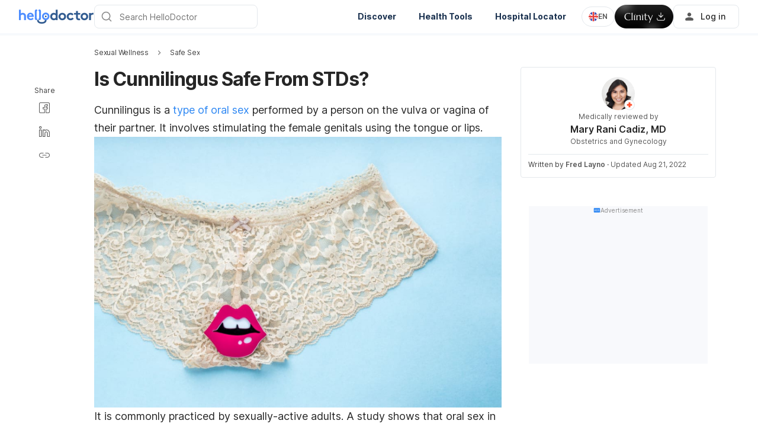

--- FILE ---
content_type: text/html; charset=utf-8
request_url: https://hellodoctor.com.ph/sexual-wellness/safe-sex/cunnilingus/
body_size: 51280
content:
<!DOCTYPE html><html lang="en-PH" data-critters-container><head><script id="gpt-init" async>window.googletag = window.googletag || { cmd: [] };
              googletag.cmd.push(function () {
                googletag.pubads().collapseEmptyDivs(true);
                googletag.pubads().enableSingleRequest();
                

                googletag.pubads().enableLazyLoad({
                  fetchMarginPercent: 300,
                  renderMarginPercent: 30,
                  mobileScaling: 2.0,
                });
                googletag.enableServices();
                if (window.location.hostname.startsWith('demo.')) {
                  googletag.pubads().setTargeting("demo",["yes"]);
                }
                if (window.location.pathname.startsWith('/preview/')) {
                  googletag.pubads().setTargeting("preview",["yes"]);
                }
              });
              </script><meta charset="UTF-8"><meta name="viewport" content="width=device-width,initial-scale=1,maximum-scale=1,user-scalable=no,viewport-fit=cover"><meta name="google" content="notranslate"><meta property="fb:app_id" content="653713035016537"><meta name="theme-color" content="#2c87f3"><link rel="alternate" hreflang="en-PH" href="https://hellodoctor.com.ph/sexual-wellness/safe-sex/cunnilingus/"><link rel="alternate" hreflang="tl-PH" href="https://hellodoctor.com.ph/fil/sekswal-kaayusan/ligtas-na-sex/ano-ang-cunnilingus/"><meta name="ahrefs-site-verification" content="46e7521a2b89a1013149c4685bbe02a1d36a4732fef98655142b829bc87cba4d"><link rel="icon" href="/by-locales/en-PH/icon-32x32.png" sizes="32x32"><link rel="icon" href="/by-locales/en-PH/icon-192x192.png" sizes="192x192"><link rel="apple-touch-icon" href="/by-locales/en-PH/icon-180x180.png"><meta name="msapplication-TileImage" content="/by-locales/en-PH/icon-270x270.png"><meta name="description" content="Oral sex is practiced by more than 85% of sexually-active adults aged 18-44 years old. But cunnilingus safe from STDs?"><meta name="robots" content="index, follow, max-snippet:-1, max-image-preview:large, max-video-preview:-1"><meta name="googlebot-news" content="index, follow"><link rel="canonical" href="https://hellodoctor.com.ph/sexual-wellness/safe-sex/cunnilingus/"><meta property="og:locale" content="en_US"><meta property="og:type" content="article"><meta property="og:title" content="Is Cunnilingus Safe From STDs? Learn More About It Here"><meta property="og:description" content="Oral sex is practiced by more than 85% of sexually-active adults aged 18-44 years old. But cunnilingus safe from STDs?"><meta property="og:url" content="https://hellodoctor.com.ph/sexual-wellness/safe-sex/cunnilingus/"><meta property="og:site_name" content="Hello Doctor"><meta property="article:published_time" content="2021-09-30T07:58:51+00:00"><meta property="article:modified_time" content="2022-08-21T12:53:57+00:00"><meta property="og:image" content="https://cdn.hellodoctor.com.ph/wp-content/uploads/2021/09/shutterstock_1143564833-1000x400.jpg?wm=1"><meta property="og:image:width" content="1000"><meta property="og:image:height" content="400"><meta name="twitter:card" content="summary_large_image"><meta name="twitter:image" content="https://cdn.hellodoctor.com.ph/wp-content/uploads/2021/09/shutterstock_1143564833.jpg?wm=1"><script type="application/ld+json" class="yoast-schema-graph">{"@context":"https://schema.org","@graph":[{"@type":"Organization","@id":"https://hellodoctor.com.ph/#organization","name":"Hello Doctor","url":"https://hellodoctor.com.ph/","sameAs":["https://www.facebook.com/HelloDoctorPH/","https://www.instagram.com/hellodoctor_ph/","https://www.linkedin.com/company/hello-health-group/"],"knowsAbout":"Health","areaServed":{"@type":"Country","name":"Philippines"},"parentOrganization":{"@type":"Organization","name":"Hello Health Group","url":"https://hellohealthgroup.com/","sameAs":["https://www.wikidata.org/wiki/Q113858405","https://id.wikipedia.org/wiki/Hello_health_group","https://ms.wikipedia.org/wiki/Hello_Health_Group","https://zh.wikipedia.org/wiki/Hello_health_group","https://tl.wikipedia.org/wiki/Hello_Health_Group","https://www.linkedin.com/company/hello-health-group/","https://www.glassdoor.com/Overview/Working-at-Hello-Health-Group-EI_IE1617422.11,29.htm","https://www.google.com/search?kgmid=/g/11g9n45lr5","https://www.crunchbase.com/organization/hello-health-group","https://www.bloomberg.com/profile/company/1415958D%3ASP"]},"correctionsPolicy":"https://hellodoctor.com.ph/static/privacy-policy/","publishingPrinciples":"https://hellodoctor.com.ph/static/privacy-policy/","potentialAction":[{"@type":"SearchAction","target":"https://hellodoctor.com.ph/search/?s={search_term_string}","query-input":"required name=search_term_string"}],"logo":{"@type":"ImageObject","@id":"https://hellodoctor.com.ph/#logo","url":"https://hhg-common.hellodoctor.com.ph/common/logo/hellodoctor.png","caption":"Hello Doctor Logo"},"image":{"@id":"https://hellodoctor.com.ph#logo"}},{"@type":"WebSite","@id":"https://hellodoctor.com.ph/#website","url":"https://hellodoctor.com.ph/","name":"Hello Doctor","inLanguage":"en, fil","description":"Hello Doctor - Health Information","about":"Health","publisher":{"@id":"https://hellodoctor.com.ph/#organization"}},{"@type":"MedicalWebPage","isPartOf":{"@id":"https://hellodoctor.com.ph/#website"},"@id":"https://hellodoctor.com.ph/sexual-wellness/safe-sex/cunnilingus/#MedicalWebPage","url":"https://hellodoctor.com.ph/sexual-wellness/safe-sex/cunnilingus/","about":"Safe Sex","inLanguage":"en","name":"Is Cunnilingus Safe From STDs?","description":["Oral sex is practiced by more than 85% of sexually-active adults aged 18-44 years old. But cunnilingus safe from STDs?"],"datePublished":"2021-09-30 15:58:51","dateModified":"2022-08-21 20:53:57","author":[{"@type":"Person","name":"Fred Layno","image":"https://cdn.hellodoctor.com.ph/assets/avatar-default.png","url":"https://hellodoctor.com.ph/author/fred-layno/"}],"reviewedBy":{"@type":"Person","name":"Mary Rani Cadiz, MD","image":"https://cdn.hellodoctor.com.ph/wp-content/uploads/2020/06/Mary-Rani-Cadiz-2x2.jpg","url":"https://hellodoctor.com.ph/expert/dr-mary-rani-cadiz-md/","knowsAbout":{"@type":"MedicalCondition","name":[true,true]},"WorksFor":{"@type":"Organization","name":true},"hasCredential":{"@type":"EducationalOccupationalCredential","credentialCategory":["Bachelor of Science in Biology (cum laude) Major in Cell Biology","Doctor of Medicine"]}},"lastReviewed":"2022-08-21 20:53:57","citation":[],"relatedLink":["https://hellodoctor.com.ph/sexual-wellness/sti-std/types-of-oral-stds/","https://hellodoctor.com.ph/sexual-wellness/safe-sex/best-tips-for-safe-sex/"],"potentialAction":[{"@type":"ReadAction","target":["https://hellodoctor.com.ph/"]}],"publisher":{"@id":"https://hellodoctor.com.ph/#organization"},"publishingPrinciples":"https://hellodoctor.com.ph/static/privacy-policy/","isAccessibleForFree":"True"},{"@type":"BreadcrumbList","@id":"https://hellodoctor.com.ph/sexual-wellness/safe-sex/cunnilingus/#breadcrumb","itemListElement":[{"@type":"ListItem","position":2,"item":{"@type":"WebPage","@id":"https://hellodoctor.com.ph/sexual-wellness/safe-sex/","url":"https://hellodoctor.com.ph/sexual-wellness/safe-sex/","name":"Safe Sex"}},{"@type":"ListItem","position":3,"item":{"@type":"WebPage","@id":"https://hellodoctor.com.ph/sexual-wellness/safe-sex/cunnilingus/","url":"https://hellodoctor.com.ph/sexual-wellness/safe-sex/cunnilingus/","name":"Is Cunnilingus Safe From STDs?"}}],"image":"https://cdn.hellodoctor.com.ph/wp-content/uploads/2021/09/shutterstock_1143564833.jpg"}]}</script><meta name="page_type" content="Content Details"><meta name="page_platform" content="WEB"><meta name="page_language" content="US"><meta name="content_type" content="Post"><meta name="content_id" content="195741"><meta name="content_title" content="Is Cunnilingus Safe From STDs?"><meta name="content_author" content><meta name="content_reviewer" content><meta name="content_date_published" content="20210930"><meta name="content_tags" content="sex tips, safe sex"><meta name="content_category_1" content="Sexual Wellness"><meta name="content_category_en_1" content="Sexual Wellness"><meta name="content_category_2" content="Safe Sex"><meta name="content_category_en_2" content="Safe Sex"><title>Is Cunnilingus Safe From STDs? Learn More About It Here</title><meta name="next-head-count" content="46"><link rel="preload" href="/fonts/inter/UcC73FwrK3iLTeHuS_fvQtMwCp50KnMa2JL7W0Q5n-wU.woff2" as="font" type="font/woff2" crossorigin="anonymous"><link rel="preload" href="/fonts/inter/UcC73FwrK3iLTeHuS_fvQtMwCp50KnMa0ZL7W0Q5n-wU.woff2" as="font" type="font/woff2" crossorigin="anonymous"><link rel="preload" href="/fonts/inter/UcC73FwrK3iLTeHuS_fvQtMwCp50KnMa2ZL7W0Q5n-wU.woff2" as="font" type="font/woff2" crossorigin="anonymous"><link rel="preload" href="/fonts/inter/UcC73FwrK3iLTeHuS_fvQtMwCp50KnMa1pL7W0Q5n-wU.woff2" as="font" type="font/woff2" crossorigin="anonymous"><link rel="preload" href="/fonts/inter/UcC73FwrK3iLTeHuS_fvQtMwCp50KnMa2pL7W0Q5n-wU.woff2" as="font" type="font/woff2" crossorigin="anonymous"><link rel="preload" href="/fonts/inter/UcC73FwrK3iLTeHuS_fvQtMwCp50KnMa25L7W0Q5n-wU.woff2" as="font" type="font/woff2" crossorigin="anonymous"><link rel="preload" href="/fonts/inter/UcC73FwrK3iLTeHuS_fvQtMwCp50KnMa1ZL7W0Q5nw.woff2" as="font" type="font/woff2" crossorigin="anonymous"><style>/* cyrillic-ext */
@font-face {
  font-display: swap;
  font-family: 'Inter';
  font-style: normal;
  font-weight: 400 800;
  src: url(/fonts/inter/UcC73FwrK3iLTeHuS_fvQtMwCp50KnMa2JL7W0Q5n-wU.woff2)
    format('woff2');
  unicode-range: U+0460-052F, U+1C80-1C88, U+20B4, U+2DE0-2DFF, U+A640-A69F,
    U+FE2E-FE2F;
}
/* cyrillic */
@font-face {
  font-display: swap;
  font-family: 'Inter';
  font-style: normal;
  font-weight: 400 800;
  src: url(/fonts/inter/UcC73FwrK3iLTeHuS_fvQtMwCp50KnMa0ZL7W0Q5n-wU.woff2)
    format('woff2');
  unicode-range: U+0301, U+0400-045F, U+0490-0491, U+04B0-04B1, U+2116;
}
/* greek-ext */
@font-face {
  font-display: swap;
  font-family: 'Inter';
  font-style: normal;
  font-weight: 400 800;
  src: url(/fonts/inter/UcC73FwrK3iLTeHuS_fvQtMwCp50KnMa2ZL7W0Q5n-wU.woff2)
    format('woff2');
  unicode-range: U+1F00-1FFF;
}
/* greek */
@font-face {
  font-display: swap;
  font-family: 'Inter';
  font-style: normal;
  font-weight: 400 800;
  src: url(/fonts/inter/UcC73FwrK3iLTeHuS_fvQtMwCp50KnMa1pL7W0Q5n-wU.woff2)
    format('woff2');
  unicode-range: U+0370-0377, U+037A-037F, U+0384-038A, U+038C, U+038E-03A1,
    U+03A3-03FF;
}
/* vietnamese */
@font-face {
  font-display: swap;
  font-family: 'Inter';
  font-style: normal;
  font-weight: 400 800;
  src: url(/fonts/inter/UcC73FwrK3iLTeHuS_fvQtMwCp50KnMa2pL7W0Q5n-wU.woff2)
    format('woff2');
  unicode-range: U+0102-0103, U+0110-0111, U+0128-0129, U+0168-0169, U+01A0-01A1,
    U+01AF-01B0, U+0300-0301, U+0303-0304, U+0308-0309, U+0323, U+0329,
    U+1EA0-1EF9, U+20AB;
}
/* latin-ext */
@font-face {
  font-display: swap;
  font-family: 'Inter';
  font-style: normal;
  font-weight: 400 800;
  src: url(/fonts/inter/UcC73FwrK3iLTeHuS_fvQtMwCp50KnMa25L7W0Q5n-wU.woff2)
    format('woff2');
  unicode-range: U+0100-02AF, U+0304, U+0308, U+0329, U+1E00-1E9F, U+1EF2-1EFF,
    U+2020, U+20A0-20AB, U+20AD-20C0, U+2113, U+2C60-2C7F, U+A720-A7FF;
}
/* latin */
@font-face {
  font-display: swap;
  font-family: 'Inter';
  font-style: normal;
  font-weight: 400 800;
  src: url(/fonts/inter/UcC73FwrK3iLTeHuS_fvQtMwCp50KnMa1ZL7W0Q5nw.woff2)
    format('woff2');
  unicode-range: U+0000-00FF, U+0131, U+0152-0153, U+02BB-02BC, U+02C6, U+02DA,
    U+02DC, U+0304, U+0308, U+0329, U+2000-206F, U+2074, U+20AC, U+2122, U+2191,
    U+2193, U+2212, U+2215, U+FEFF, U+FFFD;
}
</style><script async id="datalayer-init">
            window.dataLayer = window.dataLayer || [];
          </script><link data-next-font rel="preconnect" href="/" crossorigin="anonymous"><script defer nomodule src="https://hellodoctor.com.ph/_next/static/chunks/polyfills-c67a75d1b6f99dc8.js"></script><script defer src="https://hellodoctor.com.ph/_next/static/chunks/7699.7c9315192e92f9b4.js"></script><script defer src="https://hellodoctor.com.ph/_next/static/chunks/3602.156a60467156f712.js"></script><script defer src="https://hellodoctor.com.ph/_next/static/chunks/6917.93f1b290a0b2af67.js"></script><script defer src="https://hellodoctor.com.ph/_next/static/chunks/2405.2a29a886c30ea4d4.js"></script><script src="https://hellodoctor.com.ph/_next/static/chunks/webpack-16462b310f97ae6a.js" defer></script><script src="https://hellodoctor.com.ph/_next/static/chunks/framework-a6f1de401a5244ac.js" defer></script><script src="https://hellodoctor.com.ph/_next/static/chunks/vendors-c0d76f48-54f27ca81de0fc66.js" defer></script><script src="https://hellodoctor.com.ph/_next/static/chunks/vendors-48602b8a-32ef1cc67720fbbe.js" defer></script><script src="https://hellodoctor.com.ph/_next/static/chunks/vendors-aacc2dbb-9ca71a7ceb5c9539.js" defer></script><script src="https://hellodoctor.com.ph/_next/static/chunks/vendors-ad6a2f20-1fa4303ac508e1f4.js" defer></script><script src="https://hellodoctor.com.ph/_next/static/chunks/vendors-5b3ef789-50cc63dbd64bb091.js" defer></script><script src="https://hellodoctor.com.ph/_next/static/chunks/vendors-1d54e4e8-2311f333df9b2316.js" defer></script><script src="https://hellodoctor.com.ph/_next/static/chunks/vendors-5e9c9cbb-787aa6f7716ca997.js" defer></script><script src="https://hellodoctor.com.ph/_next/static/chunks/vendors-dd5570a9-01aef14901a8caab.js" defer></script><script src="https://hellodoctor.com.ph/_next/static/chunks/vendors-baa937d0-6202164fba4fa396.js" defer></script><script src="https://hellodoctor.com.ph/_next/static/chunks/vendors-2c5a8e32-cfbd70243ca2575a.js" defer></script><script src="https://hellodoctor.com.ph/_next/static/chunks/vendors-44c2a49e-63943c17b67d9413.js" defer></script><script src="https://hellodoctor.com.ph/_next/static/chunks/vendors-dfc0d3ba-c895fcc5775582fb.js" defer></script><script src="https://hellodoctor.com.ph/_next/static/chunks/vendors-37a93c5f-23f5bcec0ab15790.js" defer></script><script src="https://hellodoctor.com.ph/_next/static/chunks/vendors-e1bed6ae-d75c6ba0212e720e.js" defer></script><script src="https://hellodoctor.com.ph/_next/static/chunks/vendors-4bea51ea-de92d7b23e3309fc.js" defer></script><script src="https://hellodoctor.com.ph/_next/static/chunks/vendors-b49fab05-e86ed96ee0334ab6.js" defer></script><script src="https://hellodoctor.com.ph/_next/static/chunks/vendors-082b8904-731918f3e3a1c951.js" defer></script><script src="https://hellodoctor.com.ph/_next/static/chunks/vendors-03b24f58-a671fbe67e8900ef.js" defer></script><script src="https://hellodoctor.com.ph/_next/static/chunks/vendors-439fc039-bc3818eb492de13e.js" defer></script><script src="https://hellodoctor.com.ph/_next/static/chunks/vendors-0bc5b059-713bdb70821539d4.js" defer></script><script src="https://hellodoctor.com.ph/_next/static/chunks/vendors-2ce5ad9b-d2f612175fe5dff5.js" defer></script><script src="https://hellodoctor.com.ph/_next/static/chunks/vendors-d91c2bd6-fdb81fffe99710f3.js" defer></script><script src="https://hellodoctor.com.ph/_next/static/chunks/vendors-2898f16f-af256e4722c7ebff.js" defer></script><script src="https://hellodoctor.com.ph/_next/static/chunks/vendors-89d5c698-b7dc5a741e982c06.js" defer></script><script src="https://hellodoctor.com.ph/_next/static/chunks/vendors-a0de3438-e4bc5697d813ac9a.js" defer></script><script src="https://hellodoctor.com.ph/_next/static/chunks/vendors-cca472bf-616793a257239a69.js" defer></script><script src="https://hellodoctor.com.ph/_next/static/chunks/vendors-ee9cb9ef-2a5f2be6272546bf.js" defer></script><script src="https://hellodoctor.com.ph/_next/static/chunks/vendors-2ae1881e-0dc9d24052d59940.js" defer></script><script src="https://hellodoctor.com.ph/_next/static/chunks/vendors-a5a4cb45-0aad3ebe701891da.js" defer></script><script src="https://hellodoctor.com.ph/_next/static/chunks/vendors-5c841445-813ea0bfa254c2ad.js" defer></script><script src="https://hellodoctor.com.ph/_next/static/chunks/vendors-940fd0e2-88462d3f216f9f3f.js" defer></script><script src="https://hellodoctor.com.ph/_next/static/chunks/vendors-3ca10e37-6d8a2743097b8072.js" defer></script><script src="https://hellodoctor.com.ph/_next/static/chunks/vendors-d031d8a3-1ea4998e87a2e068.js" defer></script><script src="https://hellodoctor.com.ph/_next/static/chunks/vendors-e9e18ac4-a10cbd8842a2be08.js" defer></script><script src="https://hellodoctor.com.ph/_next/static/chunks/vendors-034d6e40-83959246ae9408c2.js" defer></script><script src="https://hellodoctor.com.ph/_next/static/chunks/vendors-164ccfd2-032a9b1ed88e5029.js" defer></script><script src="https://hellodoctor.com.ph/_next/static/chunks/vendors-07b7af68-2b97ca7244fe8d9a.js" defer></script><script src="https://hellodoctor.com.ph/_next/static/chunks/vendors-14695f54-63486789d156963d.js" defer></script><script src="https://hellodoctor.com.ph/_next/static/chunks/vendors-e1c012df-7affd7796196631c.js" defer></script><script src="https://hellodoctor.com.ph/_next/static/chunks/vendors-2f6dde1d-b77efa5e4bc03d2e.js" defer></script><script src="https://hellodoctor.com.ph/_next/static/chunks/vendors-a238e546-e579fcef8a4e64d7.js" defer></script><script src="https://hellodoctor.com.ph/_next/static/chunks/vendors-bf6e8d65-3e5fc52977b52743.js" defer></script><script src="https://hellodoctor.com.ph/_next/static/chunks/vendors-eb2fbf4c-a16ea7ecbcda103a.js" defer></script><script src="https://hellodoctor.com.ph/_next/static/chunks/main-61b5835bd90ef69f.js" defer></script><script src="https://hellodoctor.com.ph/_next/static/chunks/hhg-components-266398ab-4d545626646c7248.js" defer></script><script src="https://hellodoctor.com.ph/_next/static/chunks/hhg-components-e080981b-d75c7a5a68e75335.js" defer></script><script src="https://hellodoctor.com.ph/_next/static/chunks/hhg-components-c47ec226-08035b37e0baa3af.js" defer></script><script src="https://hellodoctor.com.ph/_next/static/chunks/hhg-components-fc594e63-7162c2bb48a5b84b.js" defer></script><script src="https://hellodoctor.com.ph/_next/static/chunks/hhg-components-07c5be5d-7e65056c694b98f4.js" defer></script><script src="https://hellodoctor.com.ph/_next/static/chunks/hhg-components-ac1df2c7-ea61dd521a3a8253.js" defer></script><script src="https://hellodoctor.com.ph/_next/static/chunks/hhg-components-323c89e6-05810feb9a47db31.js" defer></script><script src="https://hellodoctor.com.ph/_next/static/chunks/hhg-components-a1763503-b8baeb5c086f58dd.js" defer></script><script src="https://hellodoctor.com.ph/_next/static/chunks/hhg-components-b225eb50-213046f8ea2f0348.js" defer></script><script src="https://hellodoctor.com.ph/_next/static/chunks/hhg-components-9ac107ec-028f38dd23a781b7.js" defer></script><script src="https://hellodoctor.com.ph/_next/static/chunks/hhg-components-b6aa9cfc-88e786b9cc794762.js" defer></script><script src="https://hellodoctor.com.ph/_next/static/chunks/hhg-components-e3fe55a5-03e723cfda5acc93.js" defer></script><script src="https://hellodoctor.com.ph/_next/static/chunks/hhg-components-4952370b-70aca2126dde3344.js" defer></script><script src="https://hellodoctor.com.ph/_next/static/chunks/hhg-components-a353cf26-dd1c616d6bcc7ff6.js" defer></script><script src="https://hellodoctor.com.ph/_next/static/chunks/hhg-components-04ca34a4-270855cabd18d657.js" defer></script><script src="https://hellodoctor.com.ph/_next/static/chunks/hhg-components-f4d06ea7-652eab2c9ca237d8.js" defer></script><script src="https://hellodoctor.com.ph/_next/static/chunks/hhg-components-8446e79e-4ac6c0ca6253a8b8.js" defer></script><script src="https://hellodoctor.com.ph/_next/static/chunks/hhg-components-d9d22bcc-3b880cb7113cfef5.js" defer></script><script src="https://hellodoctor.com.ph/_next/static/chunks/hhg-components-eeeae1bc-ebc0c1b8ba41dab5.js" defer></script><script src="https://hellodoctor.com.ph/_next/static/chunks/hhg-components-c7efa8f8-caa9a9c0fbff29f0.js" defer></script><script src="https://hellodoctor.com.ph/_next/static/chunks/hhg-components-eab36aae-ff3de281572919f5.js" defer></script><script src="https://hellodoctor.com.ph/_next/static/chunks/hhg-components-fde25581-04dbe88d449049cf.js" defer></script><script src="https://hellodoctor.com.ph/_next/static/chunks/hhg-components-3374e9cf-7ee240ce29dd4dad.js" defer></script><script src="https://hellodoctor.com.ph/_next/static/chunks/hhg-components-e31fef9b-0f468625eb5bebd9.js" defer></script><script src="https://hellodoctor.com.ph/_next/static/chunks/hhg-components-28288862-eed0c1d2c768594c.js" defer></script><script src="https://hellodoctor.com.ph/_next/static/chunks/hhg-components-e6f2ddb2-39ff5fab21488eb3.js" defer></script><script src="https://hellodoctor.com.ph/_next/static/chunks/hhg-components-ea8fa31b-01554809c2d40e8f.js" defer></script><script src="https://hellodoctor.com.ph/_next/static/chunks/hhg-components-24e1c406-1ad51c81c4a44b7d.js" defer></script><script src="https://hellodoctor.com.ph/_next/static/chunks/hhg-components-7ed626c5-34d66cd83c4ccc8c.js" defer></script><script src="https://hellodoctor.com.ph/_next/static/chunks/components-3a7c77df-275b2a0196f52246.js" defer></script><script src="https://hellodoctor.com.ph/_next/static/chunks/components-0060fdb9-8ee9c4786e672437.js" defer></script><script src="https://hellodoctor.com.ph/_next/static/chunks/components-c6e75de3-479dc43840f72580.js" defer></script><script src="https://hellodoctor.com.ph/_next/static/chunks/components-a91267cf-7fcb48e262b4340c.js" defer></script><script src="https://hellodoctor.com.ph/_next/static/chunks/components-54f5fdc2-c23b4db077c367eb.js" defer></script><script src="https://hellodoctor.com.ph/_next/static/chunks/components-c3cb104c-dffda54a9e1832d7.js" defer></script><script src="https://hellodoctor.com.ph/_next/static/chunks/components-67535920-035c249a4d60373b.js" defer></script><script src="https://hellodoctor.com.ph/_next/static/chunks/components-a718b64f-2c8d22e3385f273b.js" defer></script><script src="https://hellodoctor.com.ph/_next/static/chunks/components-8d301417-6f79bf1f0082d5ca.js" defer></script><script src="https://hellodoctor.com.ph/_next/static/chunks/components-a3232620-3601db5ddad98187.js" defer></script><script src="https://hellodoctor.com.ph/_next/static/chunks/components-58d5cd2d-3a3f45f27c5b70df.js" defer></script><script src="https://hellodoctor.com.ph/_next/static/chunks/components-84b5b8e1-c38db03be883698b.js" defer></script><script src="https://hellodoctor.com.ph/_next/static/chunks/components-bc60ad7e-cfd7b10c4b65ffce.js" defer></script><script src="https://hellodoctor.com.ph/_next/static/chunks/components-1366e053-da11b97e7916bc0f.js" defer></script><script src="https://hellodoctor.com.ph/_next/static/chunks/components-293bbe25-e84c375dcd05605e.js" defer></script><script src="https://hellodoctor.com.ph/_next/static/chunks/components-daa4dc9e-ce980f70524dde90.js" defer></script><script src="https://hellodoctor.com.ph/_next/static/chunks/components-4efcbd34-42d751fe3f99fdbd.js" defer></script><script src="https://hellodoctor.com.ph/_next/static/chunks/components-038ad3f6-1ae416b04ed12973.js" defer></script><script src="https://hellodoctor.com.ph/_next/static/chunks/components-6dce9d20-955f7f185caaef1d.js" defer></script><script src="https://hellodoctor.com.ph/_next/static/chunks/components-dc80833f-fa1e81dc8575503b.js" defer></script><script src="https://hellodoctor.com.ph/_next/static/chunks/components-054708ed-ce6ca93b9f8de204.js" defer></script><script src="https://hellodoctor.com.ph/_next/static/chunks/components-06925fe4-e5b5f7e44e2e7839.js" defer></script><script src="https://hellodoctor.com.ph/_next/static/chunks/components-73001702-b0e595ff7333fae9.js" defer></script><script src="https://hellodoctor.com.ph/_next/static/chunks/components-98c474eb-08527f1c47a29c36.js" defer></script><script src="https://hellodoctor.com.ph/_next/static/chunks/components-62c788a9-4fe6f246e7e3027b.js" defer></script><script src="https://hellodoctor.com.ph/_next/static/chunks/components-46b79747-dd319c0b11e2817e.js" defer></script><script src="https://hellodoctor.com.ph/_next/static/chunks/components-68d5df99-5b1ac715073e4c5d.js" defer></script><script src="https://hellodoctor.com.ph/_next/static/chunks/components-920eb114-be69fb272980fbb2.js" defer></script><script src="https://hellodoctor.com.ph/_next/static/chunks/components-5ab8315f-cefe14afc4132e40.js" defer></script><script src="https://hellodoctor.com.ph/_next/static/chunks/components-aeeb4b44-5831eca84ee8b01a.js" defer></script><script src="https://hellodoctor.com.ph/_next/static/chunks/components-b895f1ee-89cdfcc4257a67e5.js" defer></script><script src="https://hellodoctor.com.ph/_next/static/chunks/components-b6582868-aca09ebf277db27a.js" defer></script><script src="https://hellodoctor.com.ph/_next/static/chunks/components-d3e4c352-b2d1ec703e12a37f.js" defer></script><script src="https://hellodoctor.com.ph/_next/static/chunks/components-523d6267-d60bcca744fe9597.js" defer></script><script src="https://hellodoctor.com.ph/_next/static/chunks/components-f7f8b859-eaa551630624580e.js" defer></script><script src="https://hellodoctor.com.ph/_next/static/chunks/components-1d57a10e-2d8efc5fe6f0a468.js" defer></script><script src="https://hellodoctor.com.ph/_next/static/chunks/components-2434bd1e-cd4b30ae2cdec225.js" defer></script><script src="https://hellodoctor.com.ph/_next/static/chunks/components-5dde3e4a-d076671f0a0a2be6.js" defer></script><script src="https://hellodoctor.com.ph/_next/static/chunks/components-e0d465da-cc2f1d2aa3e83735.js" defer></script><script src="https://hellodoctor.com.ph/_next/static/chunks/components-34fcdac7-f6ed21d5e288396e.js" defer></script><script src="https://hellodoctor.com.ph/_next/static/chunks/components-68006247-8ca2245144b77af9.js" defer></script><script src="https://hellodoctor.com.ph/_next/static/chunks/components-2e9db3a2-d61b41ba80a0ff79.js" defer></script><script src="https://hellodoctor.com.ph/_next/static/chunks/components-330b6fd5-182ec3c988d7130f.js" defer></script><script src="https://hellodoctor.com.ph/_next/static/chunks/components-2758ab9a-d9765247c5beea60.js" defer></script><script src="https://hellodoctor.com.ph/_next/static/chunks/components-14391133-8e8384afd113c2a4.js" defer></script><script src="https://hellodoctor.com.ph/_next/static/chunks/components-ddbeb46d-f02ed737f4f96b4e.js" defer></script><script src="https://hellodoctor.com.ph/_next/static/chunks/components-db30274e-b981e6be757356e7.js" defer></script><script src="https://hellodoctor.com.ph/_next/static/chunks/components-29f28d08-0b8043de638170f7.js" defer></script><script src="https://hellodoctor.com.ph/_next/static/chunks/components-c660a6dd-bef96dc6c5974c7a.js" defer></script><script src="https://hellodoctor.com.ph/_next/static/chunks/components-0946cafe-522c3cf1a1aa9314.js" defer></script><script src="https://hellodoctor.com.ph/_next/static/chunks/components-a228705b-b6dc9a83349131ba.js" defer></script><script src="https://hellodoctor.com.ph/_next/static/chunks/components-8dfe72d8-acdee5e379d220b7.js" defer></script><script src="https://hellodoctor.com.ph/_next/static/chunks/components-8b9eb997-7f30dcef6c1bcaf0.js" defer></script><script src="https://hellodoctor.com.ph/_next/static/chunks/components-a282615c-59aecfc38b334022.js" defer></script><script src="https://hellodoctor.com.ph/_next/static/chunks/components-54ff51ee-1fcae244f599f571.js" defer></script><script src="https://hellodoctor.com.ph/_next/static/chunks/utils-d24ec4f1-4b72ed1673e8e33a.js" defer></script><script src="https://hellodoctor.com.ph/_next/static/chunks/utils-906c0a89-6ab623032a447721.js" defer></script><script src="https://hellodoctor.com.ph/_next/static/chunks/pages/_app-b07fe1d91a7962c4.js" defer></script><script src="https://hellodoctor.com.ph/_next/static/chunks/mantine-195be7d0-c340a72a7db61558.js" defer></script><script src="https://hellodoctor.com.ph/_next/static/chunks/mantine-1f93acc0-3265893bfcc0661f.js" defer></script><script src="https://hellodoctor.com.ph/_next/static/chunks/mantine-00c673c4-a5c921d9132db586.js" defer></script><script src="https://hellodoctor.com.ph/_next/static/chunks/mantine-671fcf82-7ddbbf36e5cdfdfe.js" defer></script><script src="https://hellodoctor.com.ph/_next/static/chunks/mantine-26d210d4-5ccd7039bdc44ee3.js" defer></script><script src="https://hellodoctor.com.ph/_next/static/chunks/mantine-dd88c038-9838dcf6ff2f7d7c.js" defer></script><script src="https://hellodoctor.com.ph/_next/static/chunks/admapping-5aac59a090387064.js" defer></script><script src="https://hellodoctor.com.ph/_next/static/chunks/pages/%5B...slug%5D-fa46f4b65613b9ac.js" defer></script><script src="https://hellodoctor.com.ph/_next/static/fiL2Hdt29mN7a_HUdjWlj/_buildManifest.js" defer></script><script src="https://hellodoctor.com.ph/_next/static/fiL2Hdt29mN7a_HUdjWlj/_ssgManifest.js" defer></script><style>.mb-4{margin-bottom:1rem}.ml-auto{margin-left:auto}.flex{display:flex}.min-w-0{min-width:0}.items-center{align-items:center}.gap-2{gap:.5rem}.pb-2{padding-bottom:.5rem}.pr-4{padding-right:1rem}@media not all and (min-width:768px){.max-md\:pt-1{padding-top:.25rem}}@media (min-width:768px){.md\:pt-4{padding-top:1rem}}</style><link rel="stylesheet" href="https://hellodoctor.com.ph/_next/static/css/c39783ecc9440f90.css" data-n-g media="print" onload="this.media='all'"><noscript><link rel="stylesheet" href="https://hellodoctor.com.ph/_next/static/css/c39783ecc9440f90.css"></noscript><link rel="stylesheet" href="https://hellodoctor.com.ph/_next/static/css/1a014813d9acd6b3.css" media="print" onload="this.media='all'"><noscript><link rel="stylesheet" href="https://hellodoctor.com.ph/_next/static/css/1a014813d9acd6b3.css"></noscript><noscript data-n-css></noscript><style>._2ugC2Ll .card-author>.row{align-items:flex-start;flex-direction:column;gap:8px}._2ugC2Ll .feature-tabs{margin-bottom:24px;width:100%}._8IDDHjn{color:#595959;font-size:16px;font-weight:400;line-height:24px}.CCwRHCd,._8IDDHjn{margin-top:24px}@media (max-width:767px){.CCwRHCd{margin-top:16px}}.RF63WXG{color:#262626;font-size:16px;font-weight:400;line-height:24px;margin-top:24px}@media (max-width:767px){.RF63WXG{margin-top:16px}}.PIaeC0v{background:#e3f2ff;border-radius:8px;padding:8px}._0NhMo6T{padding-top:12px}._0NhMo6T .post-card{border-bottom:1px solid #e4e8ec}._0NhMo6T .post-card:last-child{border-bottom:0}.nrZtZ-u{border-bottom:1px solid #e4e8ec}.nrZtZ-u .faq-item{align-items:center;cursor:pointer;display:flex;gap:8px;justify-content:space-between;padding:12px 0}.nrZtZ-u .faq-answer{line-height:24px;padding-bottom:12px}@media (max-width:767px){.nrZtZ-u .faq-answer{font-size:14px;line-height:22px}}.nrZtZ-u .faq-question{color:#262626;font-size:16px;font-weight:400;line-height:24px}@media (max-width:767px){.nrZtZ-u .faq-question{font-size:14px;line-height:22px}}.CHw-fZZ{align-items:center;background:#e0f8ee;border-left:4px solid #00b16a;box-sizing:border-box;display:flex;justify-content:space-between;overflow:auto;padding:12px 16px;width:100%}.CHw-fZZ[data-alert-type=danger]{background:#fae9e8;border-left-color:#ff5331}.CHw-fZZ[data-alert-type=warning]{background:#fff8e2;border-left-color:#fe921d}._03U6VRS .icon-title{align-items:center;display:flex}._03U6VRS img,._03U6VRS svg{margin-right:8px}.EO828Vv{cursor:pointer}._2iQs0sk{margin-left:auto;margin-right:auto;max-width:328px}.Ia6IojY{border:1px solid #d9d9d9;border-radius:4px;box-shadow:0 0 5px #e3f2ff;box-sizing:border-box;font-family:inherit;font-size:1rem;line-height:1.5;margin:0;min-width:48px;padding:11px 16px;text-align:center;transition:all .3s ease;width:100%}.Ia6IojY::-moz-placeholder{color:#8c8c8c}.Ia6IojY::placeholder{color:#8c8c8c}.Ia6IojY:focus{border-color:#45a4ff;outline:none}.Ia6IojY.isError{border-color:#f44d2c}.Ia6IojY.yJs9MaD{border-color:#bf331b}.Ia6IojY::-webkit-inner-spin-button{-webkit-appearance:none;appearance:none}.pfaLGRK{height:calc(var(--height)*1px);width:calc(var(--width)*1px)}.pfaLGRK img,.pfaLGRK svg{display:block;height:100%;width:100%}.pfaLGRK img{-o-object-fit:contain;object-fit:contain}.i-9Ibox{display:flex}.i-9Ibox .PhoneInputCountry{align-items:center;background-color:#f2f2f2;border:1px solid #d9d9d9;border-radius:6px 0 0 6px;box-sizing:border-box;display:flex;justify-content:space-between;min-width:20px;padding:0 16px;position:relative}.i-9Ibox .PhoneInputCountrySelect{-moz-appearance:none;-webkit-appearance:none;appearance:none;box-sizing:border-box;cursor:pointer;inset:0;opacity:0;position:absolute;z-index:0}.i-9Ibox .PhoneInputCountryIcon{align-items:center;background:none;border:none;box-shadow:none;display:flex;height:unset;line-height:1.5;width:unset}.i-9Ibox .PhoneInputCountryIconImg{border-radius:2px;height:16px!important;width:24px!important}.i-9Ibox .PhoneInputCountryIconCallingCode{display:inline-block;margin-left:4px}.i-9Ibox .PhoneInputArrowContainer{color:#8c8c8c;font-size:16px;line-height:1;margin-left:4px}.i-9Ibox .PhoneInputInput{border:1px solid #d9d9d9;border-left-width:0;border-radius:6px;border-radius:0 6px 6px 0;box-shadow:0 0 5px #e3f2ff;box-sizing:border-box;flex:1;font-family:inherit;font-size:1rem;line-height:40px;margin:0;padding:0 16px;transition:all .1s ease-in-out;width:100%}.i-9Ibox .PhoneInputInput::-moz-placeholder{color:#8c8c8c}.i-9Ibox .PhoneInputInput::placeholder{color:#8c8c8c}.i-9Ibox .PhoneInputInput:focus{outline:none}.i-9Ibox .PhoneInputInput.isError{border-color:#f44d2c}.i-9Ibox .PhoneInputInput:focus,.i-9Ibox .PhoneInputInput:hover{border-color:#91caff;box-shadow:0 0 2px 2px #91caff}.i-9Ibox .PhoneInputInput:disabled{background-color:#f2f2f2;border-color:#d9d9d9;color:#8c8c8c}.i-9Ibox:focus-within{border-color:#91caff}.i-9Ibox:focus-within .PhoneInputCountry{border-color:#91caff #d9d9d9 #91caff #91caff}.i-9Ibox.YDWHh9b .PhoneInputInput{border-color:#f44d2c}.i-9Ibox.YDWHh9b .PhoneInputCountry{border-color:#f44d2c #d9d9d9 #f44d2c #f44d2c}.i-9Ibox._87SIJ95 .PhoneInput{--phone-select:65px}.i-9Ibox._87SIJ95 .PhoneInputCountry{margin-top:1px;pointer-events:none}.i-9Ibox._87SIJ95 .PhoneInputArrowContainer{display:none}.i-9Ibox.PhoneInput--readOnly .PhoneInputCountrySelect{pointer-events:none}.MON6sfi{text-align:center}.pS-tJD7{line-height:1;margin-bottom:32px}.s3tJ9-5{font-size:120px;line-height:1}.fNsZr1b{color:#262626;font-size:28px;line-height:1.285;margin-bottom:16px}.uuxV74v{color:#595959}.YohjTDU{margin-top:24px;padding-left:34px;padding-right:34px}@media (max-width:1400px){.pS-tJD7{margin-bottom:27px}.s3tJ9-5{font-size:100px}.fNsZr1b{font-size:23px;margin-bottom:12px}.YohjTDU{margin-top:20px;padding-left:28px;padding-right:28px}}@media (max-width:768px){.pS-tJD7{margin-bottom:20px}.s3tJ9-5{font-size:80px}.fNsZr1b{font-size:20px;margin-bottom:10px}.YohjTDU{margin-top:18px;padding-left:24px;padding-right:24px}}.d76E4SH{margin:0 auto;width:100%}@media (max-width:767px){.d76E4SH{padding:0 16px}}@media (min-width:1024px){.d76E4SH{max-width:1170px}.d76E4SH[data-type=marryBaby]{max-width:1064px}}.DjBFAbd[data-size=label1]{font-size:14px;line-height:22px}.DjBFAbd[data-size=label2]{font-size:13px;line-height:19px}.tliWyii{align-items:center;display:flex;font-weight:400;gap:.5em;justify-content:center;padding:1em}.PiqKaXk{color:#595959;font-size:14px;font-weight:700;line-height:22px}.HgbW6-m{color:inherit;display:inline-block;height:100%;text-decoration:none;width:100%}._6lkfLYy{background-color:#fff;box-sizing:border-box;display:flex;padding:16px 16px 16px 0}._6lkfLYy,._6lkfLYy .content{width:100%}._6lkfLYy .content,._6lkfLYy .content .inner-content{display:flex;flex-direction:column}._6lkfLYy .content .inner-content p{align-items:center;display:flex}._6lkfLYy .content .inner-content a{text-decoration:none}._6lkfLYy .content .inner-content .bookmark{height:18px;width:18px}._6lkfLYy .content .inner-content .title a{margin-top:2px}._6lkfLYy .content .inner-content .text,._6lkfLYy .content .inner-content .title a{-webkit-box-orient:vertical;-webkit-line-clamp:2;display:-webkit-box;overflow:hidden}._6lkfLYy .content .inner-content .text{margin-top:4px;max-width:100%}._6lkfLYy .footer{display:flex}._6lkfLYy .footer .author{width:calc(100% - 20px)}._6lkfLYy .footer .bookmark{cursor:pointer;display:flex;height:16px;margin-left:8px;width:12px}._6lkfLYy .footer .bookmark svg{height:100%;width:100%}._6lkfLYy .banner{border-radius:6px;height:100%;max-height:100%;max-width:100px;max-width:100%;min-width:100px;position:relative}._6lkfLYy .banner img{border-radius:6px;height:100%;-o-object-fit:cover;object-fit:cover;-o-object-position:center;object-position:center;pointer-events:none;width:100%}._6lkfLYy .banner .premium{height:28px;left:6px;position:absolute;top:6px;width:28px}._6lkfLYy .shoppable{bottom:4px;left:6px;position:absolute}._6lkfLYy[data-size=sm][data-direction=horizontal]{padding:20px 0}._6lkfLYy[data-size=sm][data-direction=horizontal] .label{margin-bottom:0}._6lkfLYy[data-size=sm][data-direction=horizontal] .banner{height:100px;margin:0 16px 0 0;width:100px}@media (max-width:767px){._6lkfLYy[data-size=sm][data-direction=horizontal] .banner{height:100px;margin:0 16px 0 0;max-width:100px;min-width:100px}}._6lkfLYy[data-size=sm][data-direction=horizontal] .text{display:none}._6lkfLYy[data-direction=horizontal] .footer{margin-top:auto}._6lkfLYy[data-size=md][data-direction=horizontal]{padding:16px 0}._6lkfLYy[data-size=md][data-direction=horizontal] .banner{height:150px;margin:0 24px 0 0;max-width:200px;min-width:200px}@media (max-width:767px){._6lkfLYy[data-size=md][data-direction=horizontal] .text{display:none}._6lkfLYy[data-size=md][data-direction=horizontal] .banner{height:100px;margin:0 16px 0 0;max-width:100px;min-width:100px}._6lkfLYy[data-size=md][data-direction=horizontal] .specialty{display:none}}._6lkfLYy[data-direction=vertical]{flex-direction:column;padding:0}._6lkfLYy[data-direction=vertical] .label{display:flex;margin-top:16px}._6lkfLYy[data-direction=vertical][data-size=sm] .banner{height:150px}._6lkfLYy[data-direction=vertical][data-size=sm] .text{display:none}._6lkfLYy[data-direction=vertical][data-size=sm] .title{margin-bottom:12px;margin-top:0}._6lkfLYy[data-direction=vertical][data-size=lg] .banner{max-height:312px}@media (max-width:767px){._6lkfLYy[data-direction=vertical][data-size=lg] .banner{max-height:192px}}._6lkfLYy[data-direction=vertical][data-size=lg] .text{-webkit-box-orient:vertical;-webkit-line-clamp:3;display:-webkit-box;margin-bottom:16px;margin-top:8px;word-break:break-word}._6lkfLYy[data-direction=vertical] .banner{height:468px;margin:0;min-width:100%}._6lkfLYy[data-is-expert] .inner-content label.text{display:none}._6lkfLYy[data-is-expert] .specialty>[data-tag=h6]{font-size:13px;font-weight:400;line-height:19px}._6lkfLYy[data-is-expert][data-size=md] .footer .author .avatar{margin-right:8px}@media (min-width:1024px){._6lkfLYy[data-is-expert][data-size=md] .footer .author .avatar{height:40px;margin-right:16px;width:40px}}._6lkfLYy[data-is-expert] .title{margin-bottom:16px}@media (max-width:767px){._6lkfLYy[data-is-expert] .title{margin-bottom:8px}}._6lkfLYy[data-is-expert][data-direction=horizontal] .footer{margin-top:auto}.j7c-onH{flex-direction:row;justify-content:space-between;margin-top:8px;width:100%}.j7c-onH,.j7c-onH .author{align-items:center;display:flex}.j7c-onH .author .avatar,.j7c-onH .author .expert-avatar{flex-shrink:0}.j7c-onH .author .avatar img,.j7c-onH .author .expert-avatar img{border-radius:50%;height:100%;width:100%}.j7c-onH .author .name{font-weight:600}.j7c-onH .author .poster{align-items:center;display:flex;white-space:pre-wrap}.j7c-onH .author .poster[data-is-disabled-url=true]{cursor:default}.j7c-onH .author .poster[data-is-disabled-url=true] a{pointer-events:none}.j7c-onH .author .poster p{-webkit-box-orient:vertical;-webkit-line-clamp:3;display:-webkit-box;font-weight:400;overflow:hidden}.j7c-onH .author .poster p a{color:#262626;text-decoration:none}.j7c-onH .author .poster p span:not(.name){color:#8c8c8c}.j7c-onH .author .expert{align-items:flex-start;display:flex;flex-direction:column;justify-content:center}.j7c-onH .author .expert a{text-decoration:none}.j7c-onH .author .expert[data-is-disabled-url=true]{cursor:default}.j7c-onH .author .expert[data-is-disabled-url=true] a{pointer-events:none}.j7c-onH .author .avatar{height:24px;margin-right:8px;width:24px}@media (max-width:767px){.j7c-onH .author .avatar{margin-right:4px}}@media (min-width:1024px){.j7c-onH .author .avatar[data-size=lg]{height:32px;margin-right:12px;width:32px}}@media (min-width:768px){.j7c-onH .author .expert-avatar{height:40px;margin-right:16px;width:40px}}@media (max-width:767px){.j7c-onH .author .expert-avatar{height:32px;margin-right:8px;width:32px}}@media (min-width:768px){.j7c-onH .author .expert-avatar[data-size=lg]{height:64px;margin-right:16px;width:64px}}@media (max-width:767px){.j7c-onH .author .expert-avatar[data-size=lg]{height:40px;margin-right:16px;width:40px}}.wwI1--d{cursor:pointer}.WUqzfRb{display:flex;position:relative}.WUqzfRb>.collapsed-breadcrumb{border:none}.WUqzfRb>.collapsed-breadcrumb>div{padding:0}.WUqzfRb>.collapsed-breadcrumb>ul{min-width:-moz-max-content;min-width:max-content}.WUqzfRb[data-size=lg]{font-size:16px;font-weight:700;line-height:24px}.WUqzfRb[data-size=md]{font-size:14px;font-weight:400;line-height:22px}.WUqzfRb[data-size=sm]{font-size:13px;font-weight:400;line-height:20px}.MnVGtSY{background-image:url("data:image/svg+xml;charset=utf-8,%3Csvg width='6' height='10' fill='none' xmlns='http://www.w3.org/2000/svg'%3E%3Cpath d='m1 1 4 4-4 4' stroke='%23595959' stroke-width='1.5' stroke-linecap='round' stroke-linejoin='round'/%3E%3C/svg%3E");background-position:50%;background-repeat:no-repeat;background-size:contain}.MnVGtSY,.MnVGtSY[data-size=lg]{margin-left:8px;margin-right:8px;width:6px}.MnVGtSY[data-size=md]{margin-left:7px;margin-right:7px;width:5px}.MnVGtSY[data-size=sm]{margin-left:6px;margin-right:6px;width:4px}.NclbhXQ{max-width:12em;overflow:hidden;text-overflow:ellipsis;white-space:nowrap}.NclbhXQ>a{color:#262626;cursor:pointer;text-decoration:none}.NclbhXQ[data-last=true]>a{color:#737373}.NclbhXQ>a:focus,.NclbhXQ>a:hover{color:#2c74df;outline:none}.NclbhXQ>a:focus .arrowLeft,.NclbhXQ>a:focus .arrowRight,.NclbhXQ>a:hover .arrowLeft,.NclbhXQ>a:hover .arrowRight{stroke:#2b62cd}.NclbhXQ>a:active{color:#2b62cd}.NclbhXQ[data-disabled]>a{color:#bfbfbf;cursor:not-allowed}.vvR-m49{cursor:pointer}.vvR-m49>*{pointer-events:none}.UhiT4m5{align-items:center;display:flex;justify-content:space-between;position:relative}.UhiT4m5 .direction-vertical{flex-direction:column}.UhiT4m5 .direction-vertical .session-action{border-bottom:1px solid #e4e8ec;justify-content:space-between;order:1;padding:0 16px}.UhiT4m5 .direction-vertical .wrapper-action{padding:12px 0}.UhiT4m5 .direction-vertical .session-statistical{border-bottom:1px solid #e4e8ec;justify-content:space-between;order:0;padding:6px 16px}.oEfeTkV{display:flex;justify-content:space-between;width:100%}@media (max-width:767px){.oEfeTkV{flex-direction:column}}.OlbikxJ{display:flex;gap:25px;justify-content:flex-start}._9GXHCn3{align-items:center;display:flex;gap:4px;position:relative}.HCsrR0N,._9GXHCn3{cursor:pointer}.MV3lNuh{text-transform:lowercase}.Ierg-Fq{color:#595959;font-size:14px;font-weight:400;line-height:22px}._674BTR4{align-items:center;display:flex;gap:16px}@media (max-width:767px){._674BTR4{border-bottom:1px solid #e4e8ec;justify-content:space-between;order:1;padding:0 16px}._674BTR4 .wrapper-action{padding:12px 0}}.XlkglSM{align-items:center;display:flex;gap:12px}@media (max-width:767px){.XlkglSM{border-bottom:1px solid #e4e8ec;justify-content:space-between;order:0;padding:6px 16px}}.XlkglSM .wrapper-list-statistical{align-items:center;display:flex;gap:8px}.KyekKc3{align-items:center;display:flex;flex:1;gap:12px}.KyekKc3 .releated-post-statistical{align-items:center;display:flex;flex:1;gap:8px;justify-content:space-between}.TTfvZpR,.TTfvZpR .mantine-Text-root{cursor:default}.dZWeHns{display:flex;flex-direction:column;gap:8px}@media (min-width:768px){.dZWeHns{align-items:center;flex-direction:row}}._8z2nszB{align-items:center;display:flex}.tMiOKib{font-size:14px;font-weight:600;line-height:22px;text-overflow:ellipsis}@media (min-width:768px){.tMiOKib{font-size:16px;line-height:24px}}.uDcqD-2{display:inline;font-size:12px;line-height:18px;vertical-align:middle}.uDcqD-2,.uDcqD-2 a{color:#737373;text-decoration:none}.pDlsows{font-size:12px;line-height:18px}.m-HVXw1{background:#737373;border-radius:50%;display:inline-block;height:3px;margin:0 4px;vertical-align:middle;width:3px}.sTU4T4I{align-items:flex-start;display:flex}.sTU4T4I a{text-decoration:none}.tCql9Je{display:flex;flex-direction:column;flex-grow:1;justify-content:center;margin-left:12px}._3j7uYhH{position:relative}._3j7uYhH *{pointer-events:none}.PHABgoT{bottom:0;line-height:0;position:absolute;right:-4px}._2UKyiK1 .mantine-Modal-modal{width:100%}@media (min-width:768px){._2UKyiK1 .mantine-Modal-modal{width:480px}}.E5ga-tI{align-items:center;display:flex;justify-content:space-between;margin-bottom:24px}._8Y2nWXX{color:#262626;font-size:18px;font-weight:600;line-height:28px}.d0T7kSP{cursor:pointer;height:28px;width:28px}.PD6nRZX,.d0T7kSP{align-items:center;display:flex;justify-content:center}.PD6nRZX{padding:1em}.PD6nRZX button{font-weight:400}.l5fL1xL,.l5fL1xL a{color:#2d87f3;font-size:14px;font-weight:400;line-height:22px;text-decoration:none}.L-aGKo7,.L-aGKo7 a{color:#262626;font-size:16px;font-weight:600;line-height:24px;text-decoration:none}.eaR8ATZ{display:flex}.eaR8ATZ a{text-decoration:none}.xM-7K0a{display:flex;flex-direction:column;gap:6px;margin-left:16px}.DZmf3s7{overflow:hidden}.DZmf3s7 img{height:100%;-o-object-fit:cover;object-fit:cover;width:100%}.SFSgnOz .Tf3aoVa{align-items:center;display:flex}.SFSgnOz .TOt4QXl{font-size:16px;font-weight:600}.SFSgnOz ._5XYN1KT{align-items:center;border-radius:50%;display:flex;height:24px;justify-content:center;margin-right:16px;width:24px}.SFSgnOz .yE-tZRj{background:#f8f9fc;border-radius:6px;display:flex;flex-direction:column;gap:10px;padding:12px}.SFSgnOz .LXiGuGT{color:#262626;font-size:16px;font-weight:400;line-height:24px}.SFSgnOz .r4rx-6v{color:#737373;font-size:14px;font-weight:400;line-height:22px}.SFSgnOz .XrHh8-C{align-items:center;display:flex;font-size:14px;font-weight:600;line-height:22px}.SFSgnOz .c5-Yecd{margin-right:10px}.SFSgnOz .UBj6nWr,.SFSgnOz ._2vptVBd{padding:16px 0}.SFSgnOz .ZPDAwiR{text-decoration:none}.SFSgnOz ._6wJn-NR{padding:16px 0}.SFSgnOz ._6wJn-NR .ZPDAwiR .article-card{border-bottom:1px solid #e4e8ec;padding:16px 0}.SFSgnOz ._6wJn-NR .ZPDAwiR:last-child .article-card{border-bottom:0}.SFSgnOz ._21XDdFv{margin-left:12px}.SFSgnOz ._21XDdFv:first-child{margin-left:0}.SFSgnOz[data-is-marrybaby=true] .TOt4QXl{font-size:14px;line-height:24px}.SFSgnOz[data-is-marrybaby=true] .yE-tZRj{background:transparent;padding:0}.SFSgnOz[data-is-marrybaby=true] .mantine-Accordion-item{border:1px solid #eaeaea;border-radius:16px;margin-bottom:24px;padding:0 16px}.SFSgnOz[data-is-marrybaby=true] .mantine-Accordion-panel{padding-bottom:16px}.SFSgnOz[data-is-marrybaby=true] .mantine-Accordion-control{padding-right:0}.LSyr3Zo{align-items:center;border:1px solid #9495a0;border-radius:50%;display:flex;height:18px;justify-content:center;width:18px}.GYUElSy{display:flex;flex-direction:column;gap:16px;padding:24px 0}.GYUElSy .post-content-wrapper{padding:0}._3C6QpT1{margin-bottom:5px}._9M9VYL6{cursor:pointer;font-size:16px;font-weight:600;line-height:24px}._1RuSyv3{color:#595959;font-size:12px;font-weight:400;line-height:18px}._1IG-eEp{display:flex;flex-direction:column;gap:8px}.MrdoES3 .post-card{border-bottom:1px solid #e4e8ec}.MrdoES3 .post-card:last-child{border-bottom:0}._8fd7YMs{flex-direction:column;gap:24px;margin-top:56px;width:100%}.DomiQfw,._8fd7YMs{align-items:center;display:flex}.DomiQfw{background:#f8f9fc;border-radius:50%;height:120px;justify-content:center;width:120px}.-b2qnfL{color:#595959;text-align:center}.toEutn7{padding:16px}.toEutn7 .card-author{margin-bottom:10px;padding:0}.drdisHs{color:#262626;cursor:pointer;font-size:16px;font-weight:600;line-height:24px;margin-top:12px}.scNwTvv{display:flex;justify-content:flex-end}.HNlhOdx{color:#9aa2ac;cursor:pointer;font-size:14px;font-weight:400;line-height:22px;margin-top:12px;text-align:right}.HNlhOdx:hover{color:#2d87f3}.I-uIJ6E .question-card{border-top:1px solid #e4e8ec}.I-uIJ6E .question-card:first-child{border-top:0}._41WRsj2{align-items:center;display:flex}.AcOGL93{color:#262626;font-size:14px;font-weight:600;line-height:22px}@media (min-width:768px){.AcOGL93{font-size:16px;line-height:24px}}.JD3dWJN{align-items:center;background-color:#e4e8ec;border-radius:50%;height:40px;justify-content:center;margin-right:16px;overflow:hidden;width:40px}.JD3dWJN img{max-width:100%}.dKAgnS8{border:1px solid #e4e8ec}.L2Q9T6m{align-items:center;background:#f8f9fc;border-radius:50%;display:flex;height:32px;justify-content:center;pointer-events:none;width:32px}.h-pSmhX{margin-top:24px}.GA-zc-O{display:flex;flex-direction:column;gap:16px;padding:20px 0}.GA-zc-O .post-content-wrapper{padding:0}.A18McWD{font-size:14px;line-height:22px}.yzr0H0N{margin-bottom:5px}._6gVRc3i{color:#2b62cd;cursor:pointer;font-size:16px;font-weight:600;line-height:24px}.xOzLGrD{color:#595959;font-size:12px;font-weight:400;line-height:18px}.IB049vj{display:flex;flex-direction:column;gap:8px;position:relative}._8I--vEV{bottom:0;left:0;position:absolute;right:0;top:0}.TSMHoEM .post-card{border-bottom:1px solid #e4e8ec}.TSMHoEM .post-card:last-child{border-bottom:0}._4Vekw96 .card-author>.row{align-items:flex-start;flex-direction:column;gap:8px}._4Vekw96 .feature-tabs{margin-bottom:24px;width:100%}.DIJdGcB{color:#595959;font-size:16px;font-weight:400;line-height:24px}.DIJdGcB,.aQSt4-Q{margin-top:24px}.KsWg8i6{cursor:pointer}._9tS0EUN{color:#262626;font-size:16px;font-weight:600;line-height:24px;margin-bottom:8px;text-align:center}.kyyRKlb{color:#595959;font-size:14px;font-weight:400;line-height:22px;text-align:center}.-Uqqka-{align-items:center;display:flex;gap:10px;justify-content:space-between;margin-top:16px}.-Uqqka- button{flex-grow:1}.CnNZq8D .question-card{border-top:1px solid #e4e8ec}.CnNZq8D .question-card:first-child{border-top:0}.F4mmgSy{align-items:center;display:flex}._8jLruY3{color:#262626;font-size:14px;font-weight:600;line-height:22px}@media (min-width:768px){._8jLruY3{font-size:16px;line-height:24px}}.FE8w-fe{align-items:center;background-color:#e4e8ec;border-radius:50%;height:40px;justify-content:center;margin-right:16px;overflow:hidden;width:40px}.FE8w-fe img{max-width:100%}.Yd2a9Nj{border:1px solid #e4e8ec}.A7QrQ7A{align-items:center;background:#f8f9fc;border-radius:50%;display:flex;height:32px;justify-content:center;pointer-events:none;width:32px}.-dzIuHr{text-align:left}.-dzIuHr .icon{display:inline-block;margin-bottom:2px;margin-right:6px;vertical-align:middle}.hhgcomp-navigation-itemnav-headeritem{align-items:center;border-bottom:1px solid #fff;color:#1b3250;cursor:pointer;display:flex;height:100%;justify-content:center;text-decoration:none}.hhgcomp-navigation-itemnav-headeritem>div{align-items:center;display:flex;font-size:14px;font-weight:700;line-height:22px;-webkit-user-select:none;-moz-user-select:none;user-select:none}div[data-site-type=marryBaby] .hhgcomp-navigation-itemnav-headeritem{color:#202135}.hhgcomp-navigation-itemnav-headeritem .wrapper-menu-icon{align-items:center;display:flex;margin-left:8px}.hhgcomp-navigation-itemnav-headeritem .wrapper-menu-icon .origin-icon{display:block}.hhgcomp-navigation-itemnav-headeritem .wrapper-menu-icon .origin-icon .hamburger-container{align-items:center;display:flex;justify-content:center}.hhgcomp-navigation-itemnav-headeritem .wrapper-menu-icon .close-icon{display:none}.hhgcomp-navigation-itemnav-headeritem:focus-within{border-bottom:1px solid #2d87f3;color:#2d87f3}div[data-site-type=marryBaby] .hhgcomp-navigation-itemnav-headeritem:focus-within{border-bottom:1px solid #e85388;color:#e85388}div[data-site-type=marryBaby] .hhgcomp-navigation-itemnav-headeritem:focus-within svg path{stroke:#9495a0}div[data-site-type=marryBaby] .hhgcomp-navigation-itemnav-headeritem:focus-within svg:hover path{stroke:#e85388}.hhgcomp-navigation-itemnav-headeritem:focus-within .hhgcomp-navigation-popupwrapper-menuwrapper{cursor:auto;opacity:1;visibility:initial}.hhgcomp-navigation-itemnav-headeritem:focus-within .hhgcomp-navigation-popupwrapper-menuwrapper>.hhgcomp-navigation-popupwrapper-menuwrapper-child{display:initial}.hhgcomp-navigation-itemnav-headeritem:focus-within .wrapper-menu-icon .origin-icon{display:none}.hhgcomp-navigation-itemnav-headeritem:focus-within .wrapper-menu-icon .close-icon{align-items:center;display:flex;justify-content:center}.wnUb-dV{align-items:center;display:flex}.cjbOxWe{cursor:pointer}.cjbOxWe *{pointer-events:none}@keyframes EDlp5Zf{0%{transform:scale(0)}2%{transform:scale(0)}25%{transform:scale(1)}75%{transform:scale(1)}98%{transform:scale(0)}to{transform:scale(0)}}@media (max-width:767px){.-sx0jrx{display:none}}.-sx0jrx:hover>button{opacity:.9}.-sx0jrx:focus-within .hhgcomp-navigation-popupwrapper-menuwrapper{cursor:auto;opacity:1;visibility:initial}.-sx0jrx:focus-within .hhgcomp-navigation-popupwrapper-menuwrapper>.hhgcomp-navigation-popupwrapper-menuwrapper-child{display:initial}.q3nL5cp{padding-bottom:1rem}@media (max-width:767px){.q3nL5cp{display:block;padding:0}}@media (min-width:768px){.q3nL5cp{grid-gap:10px;display:grid;grid-template-columns:1fr 3fr}}.hhgcomp-navigation-popupwrapper-menuwrapper{align-items:center;background-color:#fff;height:100%;left:0;padding:.5rem;position:fixed;top:56px;transition:opacity .2s ease-in-out;width:100%;z-index:200}.hhgcomp-navigation-popupwrapper-menuwrapper[data-is-display=false]{opacity:0;visibility:hidden}.hhgcomp-navigation-popupwrapper-menuwrapper[data-is-display=false]>.hhgcomp-navigation-popupwrapper-menuwrapper-child{display:none}.hhgcomp-navigation-popupwrapper-menuwrapper[data-is-nav-menu=true]{box-shadow:0 10px 16px rgba(0,0,0,.04),0 2px 8px rgba(0,0,0,.04),0 0 1px rgba(0,0,0,.04);height:unset;position:absolute;top:100%}._2DNf80G{position:relative;z-index:1}.Q-glX-n{cursor:pointer;position:absolute;right:0;top:0}.Q-glX-n,.y5VJdvw{align-items:center;display:flex}.oVhOSCy{flex-shrink:0}.oVhOSCy .mobile-close-icon{display:none}.oVhOSCy:focus-within .mobile-close-icon{display:block}.oVhOSCy:focus-within .mobile-hamburger-icon{display:none}.oVhOSCy:focus-within #categories-menu{opacity:1;transform:translateX(0)}.oVhOSCy:focus-within #categories-menu>*{display:initial}.oVhOSCy #categories-menu{opacity:0;transform:translateX(-100%);transition:transform .1s,opacity .1s}.oVhOSCy #categories-menu>*{display:none}.pX8OXTM{cursor:pointer}.pX8OXTM>*{pointer-events:none}.uJQBNNg{align-items:center;cursor:pointer;display:flex}.TfG3dM5{flex-shrink:0}.aMtjFNf{flex-grow:0;margin-left:12px}.cSz2RR-{-webkit-box-orient:vertical;-webkit-line-clamp:1;display:-webkit-box;font-weight:700;overflow:hidden;text-overflow:ellipsis;word-break:break-word}[data-theme=helloSites] .cSz2RR-{font-size:16px;font-weight:600}[data-theme=marryBaby] .cSz2RR-{font-size:14px;font-weight:600}.GyFm00F{align-items:center;background-repeat:no-repeat;cursor:pointer;display:flex;font-size:12px;font-weight:400;padding-left:0;padding-top:0;width:-moz-fit-content;width:fit-content}[data-theme=helloSites] .GyFm00F{background-image:var(--bg-hellosites);background-position:right 5px;background-size:5px 8px;color:#595959;padding-right:15px}[data-theme=marryBaby] .GyFm00F{background-image:var(--bg-marrybaby);background-position:right -2px;background-size:20px 20px;color:#9495a0;font-weight:600;margin-top:2px;padding-right:25px}.fVk18fq{cursor:pointer}[data-theme=helloSites] .fVk18fq{border-radius:6px;box-shadow:0 10px 16px rgba(0,0,0,.04),0 2px 8px rgba(0,0,0,.04),0 0 1px rgba(0,0,0,.04);padding:12px 16px}[data-theme=marryBaby] .fVk18fq{align-items:center;border-radius:16px;box-shadow:0 1px 3px rgba(0,0,0,.08);display:flex;flex-direction:column;height:100px;justify-content:center;min-width:80px}.v8TCvUb{white-space:nowrap}[data-theme=helloSites] .v8TCvUb{color:#262626;font-size:14px;margin-top:6px}[data-theme=marryBaby] .v8TCvUb{font-size:12px;margin-top:8px}.mx7T4V3{background-repeat:no-repeat}[data-theme=helloSites] .mx7T4V3{height:28px}[data-theme=marryBaby] .mx7T4V3{align-items:center;background-position:50%;border-radius:20px;display:flex;height:40px;justify-content:center;width:40px}.gn6HmGG{color:#262626;font-size:14px;margin:0 -16px;overflow:hidden;-webkit-user-select:none;-moz-user-select:none;user-select:none}[data-theme=helloSites] .gn6HmGG{background-color:#f8f9fc;padding:8px 0}.FCx8FEM{background-color:#fff;border:1px solid transparent;margin-top:0;transition:margin .3 linear;transition:margin .2s}.FCx8FEM,.FCx8FEM[data-has-submenu=true]{cursor:pointer}.FCx8FEM[data-is-open=true]>div:first-child{border-bottom-color:#e4e8ec}.FCx8FEM[data-is-open=true]+div{margin-top:8px}.FCx8FEM[data-is-open=true]+.nav-menu-item{border-top-color:transparent}[data-theme=helloSites] .FCx8FEM+.nav-menu-item{border-top-color:#e4e8ec}[data-theme=marryBaby] .FCx8FEM+.nav-menu-item:before{content:"";display:block;height:1px;margin:0 50px}.FCx8FEM .nav-menu-item{padding-left:33px}.zMiRxaE{align-items:center;border:1px solid transparent;display:flex;height:48px;padding:0 18px;transition:border-color .3s}.lZ2Z9MQ{background-position:50%;background-repeat:no-repeat;height:20px;margin-right:14px;width:20px}.rwm-agG{display:flex;flex:1;justify-content:flex-end}.rwm-agG:after{background-image:var(--after-bg);background-position:50%;background-repeat:no-repeat;content:"";display:block;height:10px;width:12px}[data-is-open=true] .rwm-agG:after{transform:rotate(-180deg)}.qMOscoq{max-height:0;overflow:hidden;transition:max-height .3s ease-out}[data-is-open=true] .qMOscoq{max-height:200px;transition-timing-function:ease-in}.-AZt1au{display:flex;flex-direction:column;font-size:medium;font-weight:400;line-height:normal;padding:18px 16px}.-AZt1au[data-theme=helloSites]{gap:16px}.-AZt1au[data-theme=marryBaby]{gap:24px}.IvSIfCI{display:inline-flex;flex:1;flex-wrap:wrap}[data-theme=helloSites] .IvSIfCI{gap:8px;margin-right:-8px}[data-theme=marryBaby] .IvSIfCI{gap:16px}[data-theme=helloSites] .eahCJov{width:calc(50% - 8px)}[data-theme=marryBaby] .eahCJov{flex:1;width:33.33%}.XIyViFs span{font-weight:400;justify-content:center}.XIyViFs span img{margin-right:8px}.XIyViFs .button-icon{height:15px;width:15px}[data-theme=marryBaby] ._4y-O0w3{border-radius:8px;box-shadow:0 1px 3px rgba(0,0,0,.08);overflow:hidden}[data-theme=helloSites] .kO8iNgD{border-radius:6px;box-shadow:0 4px 8px rgba(0,0,0,.04),0 0 2px rgba(0,0,0,.06),0 0 1px rgba(0,0,0,.04);overflow:hidden}.a1d4E10{align-items:center;display:flex;font-size:14px;padding:0 16px}[data-theme=helloSites] .a1d4E10{height:42px}[data-theme=marryBaby] .a1d4E10{height:52px}[data-theme=marryBaby] [data-user-rank=member] .a1d4E10{background-color:#e0e9fb;color:#4096fe}.Tdguxxf{background-position:50%;background-repeat:no-repeat}[data-theme=helloSites] .Tdguxxf{height:18px;width:18px}[data-theme=marryBaby] .Tdguxxf{height:24px;width:24px}.-mOxsaU{font-size:14px}[data-theme=helloSites] .-mOxsaU{font-weight:600;margin-left:6px}[data-theme=marryBaby] .-mOxsaU{font-weight:500;margin-left:8px}.yPeDBNZ{display:flex;flex:1;font-weight:600;justify-content:flex-end}[data-theme=helloSites] .yPeDBNZ{font-size:14px}[data-theme=marryBaby] .yPeDBNZ{color:#3e3f58;font-size:12px}</style><style data-emotion="mantine-global animation-fchl2k">@-webkit-keyframes animation-fchl2k{from{box-shadow:0 0 0.03125rem 0 #2d87f3;opacity:0.6;}to{box-shadow:0 0 0.03125rem 0.275rem #2d87f3;opacity:0;}}@keyframes animation-fchl2k{from{box-shadow:0 0 0.03125rem 0 #2d87f3;opacity:0.6;}to{box-shadow:0 0 0.03125rem 0.275rem #2d87f3;opacity:0;}}</style><style data-emotion="mantine-global animation-p22cp9">@-webkit-keyframes animation-p22cp9{0%{-webkit-transform:translateX(-2px);-moz-transform:translateX(-2px);-ms-transform:translateX(-2px);transform:translateX(-2px);}50%{-webkit-transform:translateX(2px);-moz-transform:translateX(2px);-ms-transform:translateX(2px);transform:translateX(2px);}100%{-webkit-transform:translateX(-2px);-moz-transform:translateX(-2px);-ms-transform:translateX(-2px);transform:translateX(-2px);}}@keyframes animation-p22cp9{0%{-webkit-transform:translateX(-2px);-moz-transform:translateX(-2px);-ms-transform:translateX(-2px);transform:translateX(-2px);}50%{-webkit-transform:translateX(2px);-moz-transform:translateX(2px);-ms-transform:translateX(2px);transform:translateX(2px);}100%{-webkit-transform:translateX(-2px);-moz-transform:translateX(-2px);-ms-transform:translateX(-2px);transform:translateX(-2px);}}</style><style data-emotion="mantine-global animation-151xhna">@-webkit-keyframes animation-151xhna{from,to{opacity:0.4;}50%{opacity:1;}}@keyframes animation-151xhna{from,to{opacity:0.4;}50%{opacity:1;}}</style><style data-emotion="mantine zn5a2s jlg09a 1v7s5f8 59rn9w 1ctyjnz gp65cs 1avyp1d 480qv8 2kyh90 17chdnc 16nw612 vuqol0 150a24d 4jw1jd bw2i4n 1eryk6i hpmcve 1my8u2w fuwuth ym13m1 7c7vou nyka48 1ujbd2v sdhx7g 1kk5mtt 1g36sep 1iy1luo 1o1m0hd 1y8n3ad sofud1 uet3or 5gs9gy 14vvo1w 7btryg u1x6iu lqj1co v7sv34 1eksscq 11q33t0 mmvdpy 125mp3z fuc26 1o7ctwr 1ekwt9l 1do0drx 1djgpte 1ru0l9l 9rx0rd wt5liz ixsmbv f3tqxe 7p86m2 glx3fp b07dr7 10hg6rn">.mantine-zn5a2s{font-family:Inter,-apple-system,BlinkMacSystemFont,'Segoe UI',Oxygen,Ubuntu,Cantarell,'Helvetica Neue',sans-serif;line-height:1.55;}.mantine-jlg09a{pointer-events:none;position:absolute;z-index:1;left:0;top:0;bottom:0;display:-webkit-box;display:-webkit-flex;display:-ms-flexbox;display:flex;-webkit-align-items:center;-webkit-box-align:center;-ms-flex-align:center;align-items:center;-webkit-box-pack:center;-ms-flex-pack:center;-webkit-justify-content:center;justify-content:center;width:2.625rem;color:#737373;}.mantine-1v7s5f8{position:relative;}.mantine-1v7s5f8:has(input:disabled) .mantine-Input-rightSection{display:none;}.mantine-59rn9w{font-family:Inter,-apple-system,BlinkMacSystemFont,'Segoe UI',Oxygen,Ubuntu,Cantarell,'Helvetica Neue',sans-serif;height:2.625rem;-webkit-tap-highlight-color:transparent;line-height:calc(2.625rem - 0.125rem);-webkit-appearance:none;-moz-appearance:none;-ms-appearance:none;appearance:none;resize:none;box-sizing:border-box;font-size:1rem;width:100%;color:#000;display:block;text-align:left;border:0.0625rem solid #8c8c8c;background-color:#fff;-webkit-transition:border-color 100ms ease;transition:border-color 100ms ease;min-height:2.625rem;padding-left:calc(2.625rem  / 3);padding-right:calc(2.625rem  / 3);border-radius:8px;border:1px solid #d9d9d9;-webkit-transition:all 100ms ease-in-out;transition:all 100ms ease-in-out;border:1px solid #d9d9d9;-webkit-transition:all 100ms ease-in-out;transition:all 100ms ease-in-out;}.mantine-59rn9w:focus,.mantine-59rn9w:focus-within{outline:none;border-color:#2d87f3;}.mantine-59rn9w:disabled,.mantine-59rn9w[data-disabled]{background-color:#f2f2f2;color:#909296;opacity:0.6;cursor:not-allowed;pointer-events:none;}.mantine-59rn9w:disabled::-webkit-input-placeholder{color:#909296;}.mantine-59rn9w:disabled::-moz-placeholder{color:#909296;}.mantine-59rn9w:disabled:-ms-input-placeholder{color:#909296;}.mantine-59rn9w[data-disabled]::-webkit-input-placeholder{color:#909296;}.mantine-59rn9w[data-disabled]::-moz-placeholder{color:#909296;}.mantine-59rn9w[data-disabled]:-ms-input-placeholder{color:#909296;}.mantine-59rn9w:disabled::placeholder,.mantine-59rn9w[data-disabled]::placeholder{color:#909296;}.mantine-59rn9w[data-invalid]{color:#f44d2c;border-color:#f44d2c;}.mantine-59rn9w[data-invalid]::-webkit-input-placeholder{opacity:1;color:#f44d2c;}.mantine-59rn9w[data-invalid]::-moz-placeholder{opacity:1;color:#f44d2c;}.mantine-59rn9w[data-invalid]:-ms-input-placeholder{opacity:1;color:#f44d2c;}.mantine-59rn9w[data-invalid]::placeholder{opacity:1;color:#f44d2c;}.mantine-59rn9w[data-with-icon]{padding-left:2.625rem;}.mantine-59rn9w::-webkit-input-placeholder{-webkit-user-select:none;-moz-user-select:none;-ms-user-select:none;user-select:none;color:#737373;opacity:1;}.mantine-59rn9w::-moz-placeholder{-webkit-user-select:none;-moz-user-select:none;-ms-user-select:none;user-select:none;color:#737373;opacity:1;}.mantine-59rn9w:-ms-input-placeholder{-webkit-user-select:none;-moz-user-select:none;-ms-user-select:none;user-select:none;color:#737373;opacity:1;}.mantine-59rn9w::placeholder{-webkit-user-select:none;-moz-user-select:none;-ms-user-select:none;user-select:none;color:#737373;opacity:1;}.mantine-59rn9w::-webkit-inner-spin-button,.mantine-59rn9w::-webkit-outer-spin-button,.mantine-59rn9w::-webkit-search-decoration,.mantine-59rn9w::-webkit-search-cancel-button,.mantine-59rn9w::-webkit-search-results-button,.mantine-59rn9w::-webkit-search-results-decoration{-webkit-appearance:none;-moz-appearance:none;-ms-appearance:none;appearance:none;}.mantine-59rn9w[type=number]{-moz-appearance:textfield;}.mantine-59rn9w:not(.mantine-Textarea-input){height:40px;min-height:unset;font-size:0.875rem;line-height:22px;}.mantine-59rn9w:hover{border:1px solid hb;}.mantine-59rn9w:focus{box-shadow:0px 0px 0px 2px #91caff;}.mantine-59rn9w:not(.mantine-Textarea-input){min-height:unset;height:40px;font-size:0.875rem;line-height:22px;}.mantine-59rn9w:hover{border:1px solid #2d87f3;}.mantine-59rn9w:focus{box-shadow:0px 0px 0px 2px #91caff;}.mantine-59rn9w[data-invalid="true"]{border:1px solid #f44d2c;color:#000;}.mantine-1ctyjnz{font-family:Inter,-apple-system,BlinkMacSystemFont,'Segoe UI',Oxygen,Ubuntu,Cantarell,'Helvetica Neue',sans-serif;-webkit-tap-highlight-color:transparent;color:#262626;font-size:inherit;line-height:1.55;-webkit-text-decoration:none;text-decoration:none;font-weight:600;font-size:1rem;line-height:1.5rem;letter-spacing:0;}.mantine-1ctyjnz:focus{outline-offset:0.125rem;outline:0.125rem solid #2b94ff;}.mantine-1ctyjnz:focus:not(:focus-visible){outline:none;}@media (max-width: 47.9375em){.mantine-1ctyjnz{font-size:0.875rem;line-height:1.375rem;letter-spacing:-0.2px;}}.mantine-gp65cs{font-family:Inter,-apple-system,BlinkMacSystemFont,'Segoe UI',Oxygen,Ubuntu,Cantarell,'Helvetica Neue',sans-serif;-webkit-tap-highlight-color:transparent;color:#404040;font-size:inherit;line-height:1.55;-webkit-text-decoration:none;text-decoration:none;font-weight:400;font-size:1rem;line-height:1.5rem;letter-spacing:0;}.mantine-gp65cs:focus{outline-offset:0.125rem;outline:0.125rem solid #2b94ff;}.mantine-gp65cs:focus:not(:focus-visible){outline:none;}@media (max-width: 47.9375em){.mantine-gp65cs{font-size:0.875rem;line-height:1.375rem;letter-spacing:-0.2px;}}.mantine-2kyh90{display:-webkit-box;display:-webkit-flex;display:-ms-flexbox;display:flex;-webkit-align-items:center;-webkit-box-align:center;-ms-flex-align:center;align-items:center;-webkit-box-pack:center;-ms-flex-pack:center;-webkit-justify-content:center;justify-content:center;height:100%;overflow:visible;}.mantine-17chdnc{white-space:nowrap;height:100%;overflow:hidden;display:-webkit-box;display:-webkit-flex;display:-ms-flexbox;display:flex;-webkit-align-items:center;-webkit-box-align:center;-ms-flex-align:center;align-items:center;}.mantine-16nw612{display:-webkit-box;display:-webkit-flex;display:-ms-flexbox;display:flex;-webkit-align-items:center;-webkit-box-align:center;-ms-flex-align:center;align-items:center;margin-right:0.625rem;margin-right:8px;}.mantine-vuqol0{-webkit-tap-highlight-color:transparent;font-family:Inter,-apple-system,BlinkMacSystemFont,'Segoe UI',Oxygen,Ubuntu,Cantarell,'Helvetica Neue',sans-serif;cursor:pointer;border:0;padding:0;-webkit-appearance:none;-moz-appearance:none;-ms-appearance:none;appearance:none;font-size:1rem;background-color:transparent;text-align:left;color:#000;-webkit-text-decoration:none;text-decoration:none;box-sizing:border-box;height:2.625rem;padding-left:1.375rem;padding-right:1.375rem;font-family:Inter,-apple-system,BlinkMacSystemFont,'Segoe UI',Oxygen,Ubuntu,Cantarell,'Helvetica Neue',sans-serif;-webkit-tap-highlight-color:transparent;display:inline-block;width:auto;border-radius:8px;font-weight:600;position:relative;line-height:1;font-size:1rem;-webkit-user-select:none;-moz-user-select:none;-ms-user-select:none;user-select:none;cursor:pointer;border:0.0625rem solid transparent;background-color:#2d87f3;color:#fff;-webkit-transition:all 100ms ease-in-out;transition:all 100ms ease-in-out;padding-left:16px;padding-right:16px;height:32px;font-weight:600;font-size:14px;line-height:22px;color:#fff;}.mantine-vuqol0:focus{outline-offset:0.125rem;outline:0.125rem solid #2b94ff;}.mantine-vuqol0:focus:not(:focus-visible){outline:none;}.mantine-vuqol0:focus{outline-offset:0.125rem;outline:0.125rem solid #2b94ff;}.mantine-vuqol0:focus:not(:focus-visible){outline:none;}@media (hover: hover){.mantine-vuqol0:hover{background-color:#2c74df;}}@media (hover: none){.mantine-vuqol0:active{background-color:#2c74df;}}.mantine-vuqol0:active{-webkit-transform:translateY(0.0625rem);-moz-transform:translateY(0.0625rem);-ms-transform:translateY(0.0625rem);transform:translateY(0.0625rem);}.mantine-vuqol0:disabled,.mantine-vuqol0[data-disabled]{border-color:transparent;background-color:#d9d9d9;color:#737373;cursor:not-allowed;background-image:none;pointer-events:none;}.mantine-vuqol0:disabled:active,.mantine-vuqol0[data-disabled]:active{-webkit-transform:none;-moz-transform:none;-ms-transform:none;transform:none;}.mantine-vuqol0[data-loading]{pointer-events:none;}.mantine-vuqol0[data-loading]::before{content:"";position:absolute;top:-0.0625rem;right:-0.0625rem;left:-0.0625rem;bottom:-0.0625rem;background-color:rgba(255, 255, 255, .5);border-radius:8px;cursor:not-allowed;}.mantine-vuqol0:focus{outline:none;}.mantine-vuqol0 .mantine-Button-icon{margin:0;}.mantine-vuqol0[data-disabled]{background-color:#f2f2f2;color:#8c8c8c;}.mantine-150a24d{position:relative;}@media (max-width: 47.9375em){.mantine-4jw1jd{position:-webkit-sticky;position:sticky;top:0;z-index:304;width:100%;overflow:hidden;}}.mantine-bw2i4n{margin:0rem;}.mantine-1eryk6i{width:calc(100% - var(--author-width) - 3em);}.mantine-hpmcve{display:-webkit-box;display:-webkit-flex;display:-ms-flexbox;display:flex;-webkit-align-items:center;-webkit-box-align:center;-ms-flex-align:center;align-items:center;-webkit-box-pack:justify;-webkit-justify-content:space-between;justify-content:space-between;}.mantine-1my8u2w{overflow:hidden;}.mantine-fuwuth{display:-webkit-box;display:-webkit-flex;display:-ms-flexbox;display:flex;-webkit-flex-direction:row;-ms-flex-direction:row;flex-direction:row;margin-right:calc(0.625rem * -1);}.mantine-ym13m1{position:absolute;z-index:1;left:0;right:0;top:calc(50% - 1.625rem / 2);display:-webkit-box;display:-webkit-flex;display:-ms-flexbox;display:flex;-webkit-flex-direction:row;-ms-flex-direction:row;flex-direction:row;-webkit-align-items:center;-webkit-box-align:center;-ms-flex-align:center;align-items:center;-webkit-box-pack:justify;-webkit-justify-content:space-between;justify-content:space-between;padding-left:-3.25rem;padding-right:-3.25rem;pointer-events:none;}.mantine-7c7vou{position:relative;}.mantine-nyka48{position:relative;-webkit-flex:0 0 0rem;-ms-flex:0 0 0rem;flex:0 0 0rem;padding-right:0.625rem;}.mantine-1ujbd2v{display:-webkit-box;display:-webkit-flex;display:-ms-flexbox;display:flex;-webkit-align-items:center;-webkit-box-align:center;-ms-flex-align:center;align-items:center;}.mantine-sdhx7g{font-family:Inter,-apple-system,BlinkMacSystemFont,'Segoe UI',Oxygen,Ubuntu,Cantarell,'Helvetica Neue',sans-serif;-webkit-tap-highlight-color:transparent;color:#404040;font-size:inherit;line-height:1.55;-webkit-text-decoration:none;text-decoration:none;font-weight:400;font-size:0.875rem;line-height:1.375rem;letter-spacing:-0.2px;color:gray.8;line-height:1;white-space:nowrap;-webkit-tap-highlight-color:transparent;}.mantine-sdhx7g:focus{outline-offset:0.125rem;outline:0.125rem solid #2b94ff;}.mantine-sdhx7g:focus:not(:focus-visible){outline:none;}@media (max-width: 47.9375em){.mantine-sdhx7g{font-size:0.75rem;line-height:1.125rem;letter-spacing:0;}}.mantine-1kk5mtt{font-family:Inter,-apple-system,BlinkMacSystemFont,'Segoe UI',Oxygen,Ubuntu,Cantarell,'Helvetica Neue',sans-serif;-webkit-tap-highlight-color:transparent;color:inherit;font-size:0.875rem;line-height:1.55;-webkit-text-decoration:none;text-decoration:none;margin-left:0.625rem;margin-right:0.625rem;color:#404040;line-height:1;display:-webkit-box;display:-webkit-flex;display:-ms-flexbox;display:flex;-webkit-align-items:center;-webkit-box-align:center;-ms-flex-align:center;align-items:center;-webkit-box-pack:center;-ms-flex-pack:center;-webkit-justify-content:center;justify-content:center;margin-inline:4px;}.mantine-1kk5mtt:focus{outline-offset:0.125rem;outline:0.125rem solid #2b94ff;}.mantine-1kk5mtt:focus:not(:focus-visible){outline:none;}.mantine-1g36sep{-webkit-tap-highlight-color:transparent;font-family:Inter,-apple-system,BlinkMacSystemFont,'Segoe UI',Oxygen,Ubuntu,Cantarell,'Helvetica Neue',sans-serif;cursor:pointer;border:0;padding:0;-webkit-appearance:none;-moz-appearance:none;-ms-appearance:none;appearance:none;font-size:1rem;background-color:transparent;text-align:left;color:#000;-webkit-text-decoration:none;text-decoration:none;box-sizing:border-box;display:-webkit-box;display:-webkit-flex;display:-ms-flexbox;display:flex;-webkit-box-pack:center;-ms-flex-pack:center;-webkit-justify-content:center;justify-content:center;-webkit-align-items:center;-webkit-box-align:center;-ms-flex-align:center;align-items:center;min-width:1.625rem;min-height:1.625rem;border-radius:1.625rem;pointer-events:all;background-color:#fff;color:#000;box-shadow:0 0.0625rem 0.1875rem rgba(0, 0, 0, 0.05),rgba(0, 0, 0, 0.05) 0 1.25rem 1.5625rem -0.3125rem,rgba(0, 0, 0, 0.04) 0 0.625rem 0.625rem -0.3125rem;opacity:0.85;border:0.0625rem solid #bfbfbf;-webkit-transition:opacity 150ms ease;transition:opacity 150ms ease;}.mantine-1g36sep:focus{outline-offset:0.125rem;outline:0.125rem solid #2b94ff;}.mantine-1g36sep:focus:not(:focus-visible){outline:none;}@media (hover: hover){.mantine-1g36sep:hover{opacity:1;}}@media (hover: none){.mantine-1g36sep:active{opacity:1;}}.mantine-1g36sep:active{-webkit-transform:translateY(0.0625rem);-moz-transform:translateY(0.0625rem);-ms-transform:translateY(0.0625rem);transform:translateY(0.0625rem);}.mantine-1iy1luo{display:-webkit-box;display:-webkit-flex;display:-ms-flexbox;display:flex;gap:0.625rem;-webkit-align-items:center;-webkit-box-align:center;-ms-flex-align:center;align-items:center;}.mantine-1o1m0hd{font-family:Inter,-apple-system,BlinkMacSystemFont,'Segoe UI',Oxygen,Ubuntu,Cantarell,'Helvetica Neue',sans-serif;-webkit-tap-highlight-color:transparent;color:#262626;font-size:inherit;line-height:1.55;-webkit-text-decoration:none;text-decoration:none;font-weight:700;font-size:2rem;line-height:2.625rem;letter-spacing:-1px;}.mantine-1o1m0hd:focus{outline-offset:0.125rem;outline:0.125rem solid #2b94ff;}.mantine-1o1m0hd:focus:not(:focus-visible){outline:none;}@media (max-width: 47.9375em){.mantine-1o1m0hd{font-size:1.5rem;line-height:2rem;letter-spacing:-0.8px;}}@media (max-width: 47.9375em){.mantine-1o1m0hd{letter-spacing:-0.9px;font-size:1.625rem;line-height:2.125rem;}}.mantine-1y8n3ad{padding-left:1rem;padding-right:1rem;max-width:100%;margin-left:auto;margin-right:auto;border-radius:8px;padding:12px 16px;background-color:#fff8e2;margin-bottom:1rem;}.mantine-sofud1{width:100%;display:-webkit-box;display:-webkit-flex;display:-ms-flexbox;display:flex;gap:0.625rem;}.mantine-uet3or{display:-webkit-box;display:-webkit-flex;display:-ms-flexbox;display:flex;-webkit-flex-direction:column;-ms-flex-direction:column;flex-direction:column;-webkit-align-items:stretch;-webkit-box-align:stretch;-ms-flex-align:stretch;align-items:stretch;-webkit-box-pack:start;-ms-flex-pack:start;-webkit-justify-content:flex-start;justify-content:flex-start;gap:0.25rem;}.mantine-5gs9gy{font-family:Inter,-apple-system,BlinkMacSystemFont,'Segoe UI',Oxygen,Ubuntu,Cantarell,'Helvetica Neue',sans-serif;-webkit-tap-highlight-color:transparent;color:#404040;font-size:inherit;line-height:1.55;-webkit-text-decoration:none;text-decoration:none;font-weight:600;font-size:1.125rem;line-height:1.75rem;letter-spacing:-0.4px;}.mantine-5gs9gy:focus{outline-offset:0.125rem;outline:0.125rem solid #2b94ff;}.mantine-5gs9gy:focus:not(:focus-visible){outline:none;}@media (max-width: 47.9375em){.mantine-5gs9gy{font-size:1rem;line-height:1.5rem;letter-spacing:-0.2px;}}.mantine-14vvo1w{font-family:Inter,-apple-system,BlinkMacSystemFont,'Segoe UI',Oxygen,Ubuntu,Cantarell,'Helvetica Neue',sans-serif;-webkit-tap-highlight-color:transparent;color:#262626;font-size:inherit;line-height:1.55;-webkit-text-decoration:none;text-decoration:none;font-weight:400;font-size:1.125rem;line-height:1.75rem;letter-spacing:-0.2px;}.mantine-14vvo1w:focus{outline-offset:0.125rem;outline:0.125rem solid #2b94ff;}.mantine-14vvo1w:focus:not(:focus-visible){outline:none;}@media (max-width: 47.9375em){.mantine-14vvo1w{font-size:1rem;line-height:1.75rem;letter-spacing:-0.2px;}}.mantine-7btryg{font-family:Inter,-apple-system,BlinkMacSystemFont,'Segoe UI',Oxygen,Ubuntu,Cantarell,'Helvetica Neue',sans-serif;-webkit-tap-highlight-color:transparent;color:#595959;font-size:inherit;line-height:1.55;-webkit-text-decoration:none;text-decoration:none;font-weight:700;font-size:0.875rem;line-height:1.375rem;letter-spacing:0;}.mantine-7btryg:focus{outline-offset:0.125rem;outline:0.125rem solid #2b94ff;}.mantine-7btryg:focus:not(:focus-visible){outline:none;}@media (max-width: 47.9375em){.mantine-7btryg{font-size:0.75rem;line-height:1.125rem;letter-spacing:0;}}.mantine-u1x6iu{padding-left:1rem;padding-right:1rem;margin-left:auto;margin-right:auto;padding:0.375rem;}.mantine-lqj1co{padding-left:calc(0.5rem / 2 + 0.0625rem / 2);}.mantine-v7sv34{-webkit-transform:translateY(-8px);-moz-transform:translateY(-8px);-ms-transform:translateY(-8px);transform:translateY(-8px);}.mantine-1eksscq{box-sizing:border-box;width:0.5rem;height:0.5rem;border-radius:2rem;border:0.0625rem solid #bfbfbf;background-color:#fff;position:absolute;top:0;left:calc(-0.5rem / 2 - 0.0625rem / 2);right:auto;display:-webkit-box;display:-webkit-flex;display:-ms-flexbox;display:flex;-webkit-align-items:center;-webkit-box-align:center;-ms-flex-align:center;align-items:center;-webkit-box-pack:center;-ms-flex-pack:center;-webkit-justify-content:center;justify-content:center;color:#fff;border-color:#2d87f3;background-color:#ffffff;}.mantine-1eksscq[data-with-child]{border-width:0.0625rem;background-color:#bfbfbf;color:#000;}.mantine-1eksscq[data-active]{border-color:#2d87f3;background-color:#fff;}.mantine-1eksscq[data-active][data-with-child]{background-color:#2d87f3;color:#fff;}.mantine-1eksscq[data-active='true']{background-color:#2d87f3;}.mantine-11q33t0{position:relative;box-sizing:border-box;color:#000;padding-left:1.5rem;padding-right:0;text-align:left;}.mantine-11q33t0:not(:last-of-type)::before{display:block;}.mantine-11q33t0:not(:first-of-type){margin-top:1.5rem;}.mantine-11q33t0::before{box-sizing:border-box;position:absolute;top:0;left:calc(0.0625rem * -1);right:auto;bottom:calc(1.5rem * -1);border-left:0.0625rem solid #bfbfbf;content:"";display:none;}.mantine-11q33t0[data-line-active]::before{border-left-color:#2d87f3;}.mantine-11q33t0::before{border-color:#2d87f3;}.mantine-mmvdpy{font-family:Inter,-apple-system,BlinkMacSystemFont,'Segoe UI',Oxygen,Ubuntu,Cantarell,'Helvetica Neue',sans-serif;-webkit-tap-highlight-color:transparent;color:inherit;font-size:inherit;line-height:1.55;-webkit-text-decoration:none;text-decoration:none;font-weight:500;line-height:1;margin-bottom:calc(0.625rem / 2);text-align:left;}.mantine-mmvdpy:focus{outline-offset:0.125rem;outline:0.125rem solid #2b94ff;}.mantine-mmvdpy:focus:not(:focus-visible){outline:none;}.mantine-125mp3z{font-family:Inter,-apple-system,BlinkMacSystemFont,'Segoe UI',Oxygen,Ubuntu,Cantarell,'Helvetica Neue',sans-serif;-webkit-tap-highlight-color:transparent;color:#404040;font-size:inherit;line-height:1.55;-webkit-text-decoration:none;text-decoration:none;font-weight:600;font-size:0.875rem;line-height:1.375rem;letter-spacing:0;}.mantine-125mp3z:focus{outline-offset:0.125rem;outline:0.125rem solid #2b94ff;}.mantine-125mp3z:focus:not(:focus-visible){outline:none;}@media (max-width: 47.9375em){.mantine-125mp3z{font-size:0.75rem;line-height:1.125rem;letter-spacing:-0.2px;}}.mantine-fuc26{font-family:Inter,-apple-system,BlinkMacSystemFont,'Segoe UI',Oxygen,Ubuntu,Cantarell,'Helvetica Neue',sans-serif;-webkit-tap-highlight-color:transparent;color:#595959;font-size:inherit;line-height:1.55;-webkit-text-decoration:none;text-decoration:none;font-weight:400;font-size:1rem;line-height:1.5rem;letter-spacing:0;}.mantine-fuc26:focus{outline-offset:0.125rem;outline:0.125rem solid #2b94ff;}.mantine-fuc26:focus:not(:focus-visible){outline:none;}@media (max-width: 47.9375em){.mantine-fuc26{font-size:0.875rem;line-height:1.375rem;letter-spacing:-0.2px;}}.mantine-1o7ctwr{font-family:Inter,-apple-system,BlinkMacSystemFont,'Segoe UI',Oxygen,Ubuntu,Cantarell,'Helvetica Neue',sans-serif;-webkit-tap-highlight-color:transparent;color:#262626;font-size:inherit;line-height:1.55;-webkit-text-decoration:none;text-decoration:none;font-weight:400;font-size:1rem;line-height:1.5rem;letter-spacing:0;}.mantine-1o7ctwr:focus{outline-offset:0.125rem;outline:0.125rem solid #2b94ff;}.mantine-1o7ctwr:focus:not(:focus-visible){outline:none;}@media (max-width: 47.9375em){.mantine-1o7ctwr{font-size:0.875rem;line-height:1.375rem;letter-spacing:-0.2px;}}.mantine-1ekwt9l{font-family:Inter,-apple-system,BlinkMacSystemFont,'Segoe UI',Oxygen,Ubuntu,Cantarell,'Helvetica Neue',sans-serif;-webkit-tap-highlight-color:transparent;color:#8C8C8C;font-size:inherit;line-height:1.55;-webkit-text-decoration:none;text-decoration:none;font-weight:700;font-size:1.125rem;line-height:2rem;letter-spacing:-0.2px;}.mantine-1ekwt9l:focus{outline-offset:0.125rem;outline:0.125rem solid #2b94ff;}.mantine-1ekwt9l:focus:not(:focus-visible){outline:none;}@media (max-width: 47.9375em){.mantine-1ekwt9l{font-size:1rem;line-height:1.75rem;letter-spacing:0;}}.mantine-1do0drx{font-family:Inter,-apple-system,BlinkMacSystemFont,'Segoe UI',Oxygen,Ubuntu,Cantarell,'Helvetica Neue',sans-serif;-webkit-tap-highlight-color:transparent;color:#262626;font-size:inherit;line-height:1.55;-webkit-text-decoration:none;text-decoration:none;font-weight:700;font-size:1.125rem;line-height:1.75rem;letter-spacing:-0.2px;}.mantine-1do0drx:focus{outline-offset:0.125rem;outline:0.125rem solid #2b94ff;}.mantine-1do0drx:focus:not(:focus-visible){outline:none;}@media (max-width: 47.9375em){.mantine-1do0drx{font-size:1rem;line-height:1.5rem;letter-spacing:-0.2px;}}.mantine-1djgpte{bottom:9px;right:9px;-webkit-transform:translate(50%, 50%);-moz-transform:translate(50%, 50%);-ms-transform:translate(50%, 50%);transform:translate(50%, 50%);z-index:100;position:absolute;min-width:1.125rem;height:1.125rem;display:-webkit-box;display:-webkit-flex;display:-ms-flexbox;display:flex;-webkit-box-pack:center;-ms-flex-pack:center;-webkit-justify-content:center;justify-content:center;-webkit-align-items:center;-webkit-box-align:center;-ms-flex-align:center;align-items:center;font-size:0.75rem;padding-left:calc(0.625rem / 2);padding-right:calc(0.625rem / 2);border-radius:62.5rem;background-color:#2d87f3;color:#fff;white-space:nowrap;background-color:transparent;z-index:1;bottom:9px;right:9px;-webkit-transform:translate(50%, 50%);-moz-transform:translate(50%, 50%);-ms-transform:translate(50%, 50%);transform:translate(50%, 50%);position:absolute;min-width:1.125rem;height:1.125rem;border-radius:62.5rem;}.mantine-1ru0l9l{position:relative;display:inline-block;}.mantine-9rx0rd{object-fit:cover;width:100%;height:100%;display:block;}.mantine-wt5liz{-webkit-tap-highlight-color:transparent;box-sizing:border-box;position:relative;display:block;-webkit-user-select:none;-moz-user-select:none;-ms-user-select:none;user-select:none;overflow:hidden;border-radius:2rem;-webkit-text-decoration:none;text-decoration:none;border:0;background-color:transparent;padding:0;width:3.5rem;min-width:3.5rem;height:3.5rem;}.mantine-wt5liz:focus{outline-offset:0.125rem;outline:0.125rem solid #2b94ff;}.mantine-wt5liz:focus:not(:focus-visible){outline:none;}.mantine-ixsmbv{font-family:Inter,-apple-system,BlinkMacSystemFont,'Segoe UI',Oxygen,Ubuntu,Cantarell,'Helvetica Neue',sans-serif;-webkit-tap-highlight-color:transparent;color:#595959;font-size:inherit;line-height:1.55;-webkit-text-decoration:none;text-decoration:none;font-weight:400;font-size:0.75rem;line-height:1.125rem;letter-spacing:0;}.mantine-ixsmbv:focus{outline-offset:0.125rem;outline:0.125rem solid #2b94ff;}.mantine-ixsmbv:focus:not(:focus-visible){outline:none;}@media (max-width: 47.9375em){.mantine-ixsmbv{font-size:0.75rem;line-height:1.125rem;letter-spacing:0;}}.mantine-f3tqxe{font-family:Inter,-apple-system,BlinkMacSystemFont,'Segoe UI',Oxygen,Ubuntu,Cantarell,'Helvetica Neue',sans-serif;-webkit-tap-highlight-color:transparent;color:#262626;font-size:inherit;line-height:1.55;-webkit-text-decoration:none;text-decoration:none;font-weight:600;font-size:1rem;line-height:1.5rem;letter-spacing:0;}.mantine-f3tqxe:focus{outline-offset:0.125rem;outline:0.125rem solid #2b94ff;}.mantine-f3tqxe:focus:not(:focus-visible){outline:none;}@media (max-width: 47.9375em){.mantine-f3tqxe{font-size:1rem;line-height:1.5rem;letter-spacing:0;}}.mantine-7p86m2{font-family:Inter,-apple-system,BlinkMacSystemFont,'Segoe UI',Oxygen,Ubuntu,Cantarell,'Helvetica Neue',sans-serif;-webkit-tap-highlight-color:transparent;color:#404040;font-size:inherit;line-height:1.55;-webkit-text-decoration:none;text-decoration:none;font-weight:400;font-size:0.75rem;line-height:1.125rem;letter-spacing:0;}.mantine-7p86m2:focus{outline-offset:0.125rem;outline:0.125rem solid #2b94ff;}.mantine-7p86m2:focus:not(:focus-visible){outline:none;}@media (max-width: 47.9375em){.mantine-7p86m2{font-size:0.75rem;line-height:1.125rem;letter-spacing:0;}}.mantine-glx3fp{font-family:Inter,-apple-system,BlinkMacSystemFont,'Segoe UI',Oxygen,Ubuntu,Cantarell,'Helvetica Neue',sans-serif;-webkit-tap-highlight-color:transparent;color:#595959;font-size:inherit;line-height:1.55;-webkit-text-decoration:none;text-decoration:none;font-weight:600;font-size:0.75rem;line-height:1.125rem;letter-spacing:0;}.mantine-glx3fp:focus{outline-offset:0.125rem;outline:0.125rem solid #2b94ff;}.mantine-glx3fp:focus:not(:focus-visible){outline:none;}@media (max-width: 47.9375em){.mantine-glx3fp{font-size:0.75rem;line-height:1.125rem;letter-spacing:0;}}.mantine-b07dr7{-webkit-tap-highlight-color:transparent;font-family:Inter,-apple-system,BlinkMacSystemFont,'Segoe UI',Oxygen,Ubuntu,Cantarell,'Helvetica Neue',sans-serif;cursor:pointer;border:0;padding:0;-webkit-appearance:none;-moz-appearance:none;-ms-appearance:none;appearance:none;font-size:1rem;background-color:transparent;text-align:left;color:#000;-webkit-text-decoration:none;text-decoration:none;box-sizing:border-box;height:2.625rem;padding-left:1.375rem;padding-right:1.375rem;font-family:Inter,-apple-system,BlinkMacSystemFont,'Segoe UI',Oxygen,Ubuntu,Cantarell,'Helvetica Neue',sans-serif;-webkit-tap-highlight-color:transparent;display:inline-block;width:auto;border-radius:8px;font-weight:600;position:relative;line-height:1;font-size:1rem;-webkit-user-select:none;-moz-user-select:none;-ms-user-select:none;user-select:none;cursor:pointer;border:0.0625rem solid transparent;background-color:#fff;color:#2d87f3;-webkit-transition:all 100ms ease-in-out;transition:all 100ms ease-in-out;height:32px;font-weight:600;font-size:14px;line-height:22px;padding-left:16px;padding-right:16px;color:#2d87f3;background-color:transparent;border:1px solid transparent;}.mantine-b07dr7:focus{outline-offset:0.125rem;outline:0.125rem solid #2b94ff;}.mantine-b07dr7:focus:not(:focus-visible){outline:none;}.mantine-b07dr7:focus{outline-offset:0.125rem;outline:0.125rem solid #2b94ff;}.mantine-b07dr7:focus:not(:focus-visible){outline:none;}.mantine-b07dr7:active{-webkit-transform:translateY(0.0625rem);-moz-transform:translateY(0.0625rem);-ms-transform:translateY(0.0625rem);transform:translateY(0.0625rem);}.mantine-b07dr7:disabled,.mantine-b07dr7[data-disabled]{border-color:transparent;background-color:#d9d9d9;color:#737373;cursor:not-allowed;background-image:none;pointer-events:none;}.mantine-b07dr7:disabled:active,.mantine-b07dr7[data-disabled]:active{-webkit-transform:none;-moz-transform:none;-ms-transform:none;transform:none;}.mantine-b07dr7[data-loading]{pointer-events:none;}.mantine-b07dr7[data-loading]::before{content:"";position:absolute;top:-0.0625rem;right:-0.0625rem;left:-0.0625rem;bottom:-0.0625rem;background-color:rgba(255, 255, 255, .5);border-radius:8px;cursor:not-allowed;}.mantine-b07dr7:focus{outline:none;}.mantine-b07dr7:hover{background-color:transparent;border-color:transparent;}.mantine-b07dr7[data-disabled]{background-color:#f2f2f2;color:#8c8c8c;}.mantine-10hg6rn{-webkit-tap-highlight-color:transparent;font-family:Inter,-apple-system,BlinkMacSystemFont,'Segoe UI',Oxygen,Ubuntu,Cantarell,'Helvetica Neue',sans-serif;cursor:pointer;border:0;padding:0;-webkit-appearance:none;-moz-appearance:none;-ms-appearance:none;appearance:none;font-size:1rem;background-color:transparent;text-align:left;color:#000;-webkit-text-decoration:none;text-decoration:none;box-sizing:border-box;height:2.625rem;padding-left:1.375rem;padding-right:1.375rem;font-family:Inter,-apple-system,BlinkMacSystemFont,'Segoe UI',Oxygen,Ubuntu,Cantarell,'Helvetica Neue',sans-serif;-webkit-tap-highlight-color:transparent;display:inline-block;width:auto;border-radius:8px;font-weight:600;position:relative;line-height:1;font-size:1rem;-webkit-user-select:none;-moz-user-select:none;-ms-user-select:none;user-select:none;cursor:pointer;border:0.0625rem solid transparent;background-color:#fff;color:#2d87f3;-webkit-transition:all 100ms ease-in-out;transition:all 100ms ease-in-out;height:40px;font-weight:600;font-size:14px;line-height:22px;color:#2d87f3;background-color:transparent;border:1px solid transparent;}.mantine-10hg6rn:focus{outline-offset:0.125rem;outline:0.125rem solid #2b94ff;}.mantine-10hg6rn:focus:not(:focus-visible){outline:none;}.mantine-10hg6rn:focus{outline-offset:0.125rem;outline:0.125rem solid #2b94ff;}.mantine-10hg6rn:focus:not(:focus-visible){outline:none;}.mantine-10hg6rn:active{-webkit-transform:translateY(0.0625rem);-moz-transform:translateY(0.0625rem);-ms-transform:translateY(0.0625rem);transform:translateY(0.0625rem);}.mantine-10hg6rn:disabled,.mantine-10hg6rn[data-disabled]{border-color:transparent;background-color:#d9d9d9;color:#737373;cursor:not-allowed;background-image:none;pointer-events:none;}.mantine-10hg6rn:disabled:active,.mantine-10hg6rn[data-disabled]:active{-webkit-transform:none;-moz-transform:none;-ms-transform:none;transform:none;}.mantine-10hg6rn[data-loading]{pointer-events:none;}.mantine-10hg6rn[data-loading]::before{content:"";position:absolute;top:-0.0625rem;right:-0.0625rem;left:-0.0625rem;bottom:-0.0625rem;background-color:rgba(255, 255, 255, .5);border-radius:8px;cursor:not-allowed;}.mantine-10hg6rn:focus{outline:none;}.mantine-10hg6rn:hover{background-color:transparent;border-color:transparent;}.mantine-10hg6rn[data-disabled]{background-color:#f2f2f2;color:#8c8c8c;}</style></head><body><noscript><iframe title="google tag manager noscript" src="https://www.googletagmanager.com/ns.html?id=GTM-NFVNQXB" height="0" width="0" style="display:none;visibility:hidden"></iframe></noscript><div id="__next"><script async>
      ;(() => {
        function userInteracted() {
          window.hhg_isInteracted = true
          removeListeners()
        }
        // Add event listeners for different types of interactions
        document.addEventListener('click', userInteracted)
        document.addEventListener('keydown', userInteracted)
        document.addEventListener('mousemove', userInteracted)
        document.addEventListener('scroll', userInteracted)
        document.addEventListener('touchstart', userInteracted)

        // Optional: Remove event listeners after first interaction
        function removeListeners() {
          document.removeEventListener('click', userInteracted)
          document.removeEventListener('keydown', userInteracted)
          document.removeEventListener('mousemove', userInteracted)
          document.removeEventListener('scroll', userInteracted)
          document.removeEventListener('touchstart', userInteracted)
        }
      })()
    </script><script id="inskin-script">
  var fn_pageskin = "false";
  if (screen.width >= 1280) {
      fn_pageskin = "true";
  }
  window.googletag = window.googletag || { cmd: [] };
  googletag.cmd.push(function () {
    googletag.pubads().setTargeting("inskin_yes",fn_pageskin);
  });</script><style data-emotion="css-global 133spsx">html{min-width:320px;font-family:Inter,-apple-system,BlinkMacSystemFont,'Segoe UI',Oxygen,Ubuntu,Cantarell,'Helvetica Neue',sans-serif;scroll-behavior:smooth;--app-height:100vh;--mobile-bottom-height:56px;}html.quick-booking-noscroll,html.quick-booking-noscroll body{overflow:hidden!important;}html.ad-noscroll body{overflow:hidden!important;}*,*:before,*:after{box-sizing:border-box;}html,body,div,span,object,iframe,figure,h1,h2,h3,h4,h5,h6,p,blockquote,pre,a,code,em,img,small,strike,strong,sub,sup,tt,b,u,i,ol,ul,li,fieldset,form,label,table,caption,tbody,tfoot,thead,tr,th,td,main,canvas,embed,footer,header,nav,section,video{padding:0;border:0;margin:0;font-size:100%;-webkit-font-smoothing:antialiased;text-rendering:optimizeLegibility;-webkit-text-size-adjust:none;-moz-text-size-adjust:none;-ms-text-size-adjust:none;text-size-adjust:none;vertical-align:baseline;}a{-webkit-text-decoration:inherit;text-decoration:inherit;color:inherit;}footer,header,nav,section,main{display:block;}body{line-height:1;}ol,ul{list-style:none;}blockquote,q{quotes:none;}blockquote:before,blockquote:after,q:before,q:after{content:'';content:none;}table{border-collapse:collapse;border-spacing:0;}input{margin:0;-webkit-appearance:none;border-radius:0;}input,button,textarea,select{display:block;padding:0;border:0;margin:0;-webkit-appearance:none;-moz-appearance:none;-ms-appearance:none;appearance:none;background:none;border-radius:0;color:inherit;font:inherit;letter-spacing:inherit;outline:none;}button:focus,input:focus,div:focus{outline:none;}img{max-width:100%;max-height:100%;}img:not([src]):not([srcset]){visibility:hidden;}.noscroll{overflow:hidden;}body.leadgen-noscroll{overflow:hidden!important;}#nprogress{pointer-events:none;}#nprogress .bar{position:fixed;z-index:1031;top:0;left:0;width:100%;height:3px;background:#2d87f3;}#nprogress .peg{position:absolute;right:0px;display:block;width:100px;height:100%;box-shadow:0 0 10px #2d87f3,0 0 5px #2d87f3;opacity:1;-webkit-transform:rotate(3deg) translate(0px,-4px);-ms-transform:rotate(3deg) translate(0px,-4px);-webkit-transform:rotate(3deg) translate(0px,-4px);-moz-transform:rotate(3deg) translate(0px,-4px);-ms-transform:rotate(3deg) translate(0px,-4px);transform:rotate(3deg) translate(0px,-4px);}#nprogress .spinner{position:fixed;z-index:1031;top:15px;right:15px;display:block;}#nprogress .spinner-icon{width:18px;height:18px;box-sizing:border-box;border:solid 2px transparent;border-top-color:#2d87f3;border-left-color:#2d87f3;-webkit-animation:nprogress-spinner 400ms linear infinite;-webkit-animation:nprogress-spinner 400ms linear infinite;animation:nprogress-spinner 400ms linear infinite;border-radius:50%;}.nprogress-custom-parent{position:relative;overflow:hidden;}.nprogress-custom-parent #nprogress .spinner,.nprogress-custom-parent #nprogress .bar{position:absolute;}@-webkit-keyframes nprogress-spinner{0%{-webkit-transform:rotate(0deg);}100%{-webkit-transform:rotate(360deg);}}@-webkit-keyframes nprogress-spinner{0%{-webkit-transform:rotate(0deg);-moz-transform:rotate(0deg);-ms-transform:rotate(0deg);transform:rotate(0deg);}100%{-webkit-transform:rotate(360deg);-moz-transform:rotate(360deg);-ms-transform:rotate(360deg);transform:rotate(360deg);}}@keyframes nprogress-spinner{0%{-webkit-transform:rotate(0deg);-moz-transform:rotate(0deg);-ms-transform:rotate(0deg);transform:rotate(0deg);}100%{-webkit-transform:rotate(360deg);-moz-transform:rotate(360deg);-ms-transform:rotate(360deg);transform:rotate(360deg);}}input[type='search']::-webkit-search-decoration,input[type='search']::-webkit-search-cancel-button,input[type='search']::-webkit-search-results-button,input[type='search']::-webkit-search-results-decoration{-webkit-appearance:none;}@-webkit-keyframes leftAppears{from{left:-20%;opacity:0;}to{left:0;opacity:1;}}@keyframes leftAppears{from{left:-20%;opacity:0;}to{left:0;opacity:1;}}@-webkit-keyframes leftDisappears{from{left:0;opacity:1;}to{left:-20%;opacity:0;}}@keyframes leftDisappears{from{left:0;opacity:1;}to{left:-20%;opacity:0;}}@-webkit-keyframes rightAppears{from{right:-20%;opacity:0;}to{right:0;opacity:1;}}@keyframes rightAppears{from{right:-20%;opacity:0;}to{right:0;opacity:1;}}@-webkit-keyframes rightDisappears{from{right:0;opacity:1;}to{right:-20%;opacity:0;}}@keyframes rightDisappears{from{right:0;opacity:1;}to{right:-20%;opacity:0;}}@-webkit-keyframes fading{from{opacity:1;}to{opacity:0;}}@keyframes fading{from{opacity:1;}to{opacity:0;}}[data-has-badge='true'] img{width:56px;height:23px;object-fit:contain;}.hhg-subot-landing-page .root-container{padding-bottom:0;}.root-container{padding-bottom:0;}body.subot-iframe--opening.leadgen-noscroll .lead-modal{opacity:0!important;pointer-events:none;}.pointer-event-child-none >*{pointer-events:none;}@media (max-width: 767px){.d-none-mb-down{display:none;}}@media (min-width: 768px){.d-none-mb-up{display:none;}}#subot--container{bottom:var(--subot-bottom,0px)!important;}@media (max-width: 767px){#subot--container{right:10px!important;}}.collapse-sticky-bar .article-bottom-ad{margin-bottom:0px!important;}html{--chat-base-bottom:20px;--cookie-box-height:172px;--chat-offset-height:60px;--si-open-bottom-height:70px;--subot-icon-height:100px;--subot-bottom:calc(var(--chat-base-bottom,0px));--zalo-bottom:calc(var(--chat-base-bottom,0px));--chatwoot-bottom:calc(var(--chat-base-bottom,0px));--chatwoot-holder-bottom:calc(var(--chat-base-bottom,0px) + 60px);--ai-chat-bottom:calc(var(--chat-base-bottom,0px));--hpv-bottom:calc(var(--chat-base-bottom,0px));--chatwoot-bg:url(https://hhg-common.hellodoctor.com.ph/common/blank.png);}html .hasCookieConfirm{--chat-base-bottom:10px;}@media (max-width: 767px){html{--chat-base-bottom:10px;--subot-icon-height:70px;--subot-bottom:calc(var(--mobile-bottom-height,0px));}html .collapse-sticky-bar{--subot-bottom:calc(var(--chat-base-bottom,0px));}html .si-open-overflow:not(.hasCookieConfirm){--chat-base-bottom:calc(var(--si-open-bottom-height,0px));--chatwoot-bottom:calc(var(--si-open-bottom-height,0px));--subot-bottom:calc(var(--si-open-bottom-height,0px));--ai-chat-bottom:calc(var(--si-open-bottom-height,0px));}}.has-chatwoot{--zalo-bottom:calc(
      var(--chat-offset-height,0px) + var(--chat-base-bottom,0px)
    );}.has-chatwoot.hpv-page{--chatwoot-bottom:80px;}@media (min-width: 768px){.has-chatwoot.hpv-page{--chatwoot-bottom:110px;--chatwoot-holder-bottom:200px;}}@media (min-width: 768px){.has-chatwoot.taganil-page{--chatwoot-holder-bottom:110px;}}.hasChatbot{--base-has-chatbot:calc(
      var(--subot-icon-height,0px) + var(--chat-base-bottom,0px)
    );--zalo-bottom:calc(var(--base-has-chatbot,0px));--chatwoot-bottom:calc(var(--base-has-chatbot,0px));}.hasChatbot.has-chatwoot{--zalo-bottom:calc(
        var(--base-has-chatbot,0px) + var(--chat-offset-height,0px)
      );}.hasCookieConfirm{--base-has-cookie:calc(
      var(--chat-base-bottom,0px) + var(--cookie-box-height,0px)
    );--subot-bottom:calc(var(--base-has-cookie,0px));--zalo-bottom:calc(var(--base-has-cookie,0px));--chatwoot-bottom:calc(var(--base-has-cookie,0px));--chatwoot-holder-bottom:calc(var(--base-has-cookie,0px));--hpv-bottom:calc(var(--base-has-cookie,0px));}.hasCookieConfirm.has-chatwoot{--zalo-bottom:calc(
        var(--base-has-cookie,0px) + var(--chat-offset-height,0px)
      );}.hasCookieConfirm.has-chatwoot.hpv-page{--chatwoot-bottom:calc(var(--base-has-cookie,0px) + 90px);--chatwoot-holder-bottom:calc(var(--base-has-cookie,0px) + 180px);--hpv-bottom:calc(var(--base-has-cookie,90px));}@media (max-width: 767px){.hasCookieConfirm.has-chatwoot.hpv-page{--chatwoot-bottom:calc(var(--base-has-cookie,0px) + 70px);}}.hasCookieConfirm.hasChatbot{--base-has-chatbot-cookie:calc(
        var(--subot-icon-height,0px) + var(--base-has-cookie,0px)
      );--zalo-bottom:calc(var(--base-has-chatbot-cookie,0px));--chatwoot-bottom:calc(var(--base-has-chatbot-cookie,0px));}.hasCookieConfirm.hasChatbot.has-chatwoot{--zalo-bottom:calc(
          var(--base-has-chatbot-cookie,0px) + var(--chat-offset-height,0px)
        );}.hasCookieConfirm .hpv-link{--hpv-bottom:calc(var(--base-has-cookie,0px));}.woot-widget-bubble{bottom:var(--chatwoot-bottom,0px)!important;width:50px!important;height:50px!important;box-shadow:none!important;}.woot-widget-bubble svg{margin:13px!important;}.woot-widget-bubble::before,.woot-widget-bubble::after{left:25px!important;top:13px!important;}.woot-widget-bubble:hover{box-shadow:none!important;}.zalo-chat-widget{right:15px!important;bottom:var(--zalo-bottom,0px)!important;z-index:2147483000!important;}.woot-widget-holder{bottom:var(--chatwoot-holder-bottom,0px)!important;}.hpv-link{position:fixed;right:0;bottom:var(--hpv-bottom,0px)!important;}@-webkit-keyframes circle-pulse{0%{-webkit-transform:scale(0.95);-webkit-transform:scale(0.95);-moz-transform:scale(0.95);-ms-transform:scale(0.95);transform:scale(0.95);-webkit-box-shadow:0 0 0 0 rgba(77,170,87,0.9);box-shadow:0 0 0 0 rgba(77,170,87,0.9);}50%{-webkit-transform:scale(1);-webkit-transform:scale(1);-moz-transform:scale(1);-ms-transform:scale(1);transform:scale(1);-webkit-box-shadow:0 0 0 8px rgba(77,170,87,0);box-shadow:0 0 0 8px rgba(77,170,87,0);}100%{-webkit-transform:scale(0.95);-webkit-transform:scale(0.95);-moz-transform:scale(0.95);-ms-transform:scale(0.95);transform:scale(0.95);-webkit-box-shadow:0 0 0 0 rgba(77,170,87,0);box-shadow:0 0 0 0 rgba(77,170,87,0);}}@keyframes circle-pulse{0%{-webkit-transform:scale(0.95);-webkit-transform:scale(0.95);-moz-transform:scale(0.95);-ms-transform:scale(0.95);transform:scale(0.95);-webkit-box-shadow:0 0 0 0 rgba(77,170,87,0.9);box-shadow:0 0 0 0 rgba(77,170,87,0.9);}50%{-webkit-transform:scale(1);-webkit-transform:scale(1);-moz-transform:scale(1);-ms-transform:scale(1);transform:scale(1);-webkit-box-shadow:0 0 0 8px rgba(77,170,87,0);box-shadow:0 0 0 8px rgba(77,170,87,0);}100%{-webkit-transform:scale(0.95);-webkit-transform:scale(0.95);-moz-transform:scale(0.95);-ms-transform:scale(0.95);transform:scale(0.95);-webkit-box-shadow:0 0 0 0 rgba(77,170,87,0);box-shadow:0 0 0 0 rgba(77,170,87,0);}}.woot--bubble-holder{position:relative;z-index:1;}.woot-widget-bubble.woot-elements--right{background-image:var(--chatwoot-bg)!important;}.hpv-page.replace-chatwoot-icon .woot-widget-bubble.woot-elements--right{background-color:transparent!important;}.replace-chatwoot-icon .woot-widget-bubble svg{display:none;}.replace-chatwoot-icon .woot-widget-bubble,.replace-chatwoot-icon .woot-widget-bubble:hover{box-shadow:none!important;}.replace-chatwoot-icon .woot-widget-bubble.woot-elements--right{background-color:#fff!important;-webkit-background-size:cover!important;background-size:cover!important;background-repeat:no-repeat;}.replace-chatwoot-icon .woot-widget-bubble.woot--close{background:#fff!important;}.replace-chatwoot-icon .woot-widget-bubble.woot--close:before,.replace-chatwoot-icon .woot-widget-bubble.woot--close:after{background-color:#585858!important;}.chatwoot-expand-style .woot-widget-bubble.woot-elements--right{right:0!important;background-image:url(https://hhg-common.hellodoctor.com.ph/common/roche/chat-with-doctor.png)!important;background-color:transparent!important;width:184px!important;height:64px!important;border-radius:0!important;box-shadow:none!important;-webkit-transform:rotate(0)!important;-moz-transform:rotate(0)!important;-ms-transform:rotate(0)!important;transform:rotate(0)!important;-webkit-transition:width 0.3s ease!important;transition:width 0.3s ease!important;}.chatwoot-expand-style .woot-widget-bubble.woot-elements--right.woot--close{width:180px!important;opacity:0!important;}.chatwoot-expand-style .woot-widget-bubble.woot-elements--right.woot--close:after{content:none;}.chatwoot-expand-style .woot-widget-bubble.woot-elements--right.woot--hide:not(.woot--close){bottom:var(--chatwoot-bottom,0px)!important;top:unset!important;opacity:1;visibility:visible!important;z-index:1!important;}@media (min-width: 768px){.chatwoot-expand-style .woot-widget-bubble.woot-elements--right{width:230px!important;height:80px!important;}.chatwoot-expand-style .woot-widget-bubble.woot-elements--right:hover{width:364px!important;}}.chatwoot-expand-style .woot-widget-bubble.woot-elements--right:before{content:'';position:absolute;top:auto!important;bottom:10px!important;right:auto!important;left:56px!important;background:#00b16a;width:14px;height:14px;border-radius:50%;-webkit-animation:circle-pulse 2s infinite;animation:circle-pulse 2s infinite;}@media (max-width: 767px){.chatwoot-expand-style .woot-widget-bubble.woot-elements--right{right:0!important;}.chatwoot-expand-style .woot-widget-bubble.woot-elements--right:before{bottom:7px!important;left:42px!important;}}.hpv-page .woot-widget-bubble.woot-elements--right{background-image:url(https://hhg-common.hellodoctor.com.ph/common/roche/chat-with-doctor.png)!important;width:184px!important;height:64px!important;}@media (min-width: 768px){.hpv-page .woot-widget-bubble.woot-elements--right{width:230px!important;height:80px!important;}.hpv-page .woot-widget-bubble.woot-elements--right:hover{width:364px!important;}}.taganil-page .woot-widget-bubble.woot-elements--right{background-image:url(https://hhg-common.hellodoctor.com.ph/common/taganil/chat-with-doctor.png)!important;width:64px!important;height:64px!important;}@media (min-width: 768px){.taganil-page .woot-widget-bubble.woot-elements--right{width:80px!important;height:80px!important;}.taganil-page .woot-widget-bubble.woot-elements--right:hover{width:227px!important;}}@media (max-width: 767px){.article-page .woot-widget-bubble,.article-page .zalo-chat-widget{display:none;}.woot-widget-bubble.woot-elements--right{right:10px!important;}.zalo-chat-widget{right:6px!important;}.si-open-overflow{overflow:hidden!important;height:100vh;width:100%;}}.carepath-body #site-header{position:relative;border-bottom:0;}.carepath-body #site-header>div:first-of-type{position:relative;z-index:2;border-bottom:1px solid #e4e8ec;}.carepath-body #site-header #sticky-sub-nav{z-index:1;}.carepath-body #site-header[data-collapsed='true']+#sticky-sub-nav{-webkit-transform:translate(0,-70px);-moz-transform:translate(0,-70px);-ms-transform:translate(0,-70px);transform:translate(0,-70px);}@media (max-width: 767px){.desktop-only{display:none;}.carepath-body #navigation-v2 [data-sticky-sponsor]{position:relative;z-index:1;}}@media (min-width: 768px){.mobile-only{display:none;}}.hhg-page-container{width:100%;margin:0 auto;}@media (max-width: 767px){.hhg-page-container{padding:0 16px;}.hhg-page-container.fluid{padding:0;}}@media (min-width: 768px){.hhg-page-container{max-width:1170px;}}[data-event-category]{pointer-events:initial!important;}[data-event-category] >*:not(a[href]){pointer-events:none;}[data-event-category] iframe{pointer-events:initial;}.sso-v2-opening [id^='div-gpt-ad-video'],.sso-v2-opening [id^='vr-'][class^='vr-'][class*='-vip']{opacity:0!important;pointer-events:none!important;}body.hide-sticky-ads .sticky-bottom-ad{-webkit-transform:translateY(100%);-moz-transform:translateY(100%);-ms-transform:translateY(100%);transform:translateY(100%);}.js-with-article-act-btn-group{position:relative;z-index:11;}@media (max-width: 767px){html[style*='--mobile-bottom-height']:not(#_):not(#_):not(#_):not(#_):not(#_):not(#_):not(#_):not(#_):not(#_):not(#_):not(#_):not(#_):not(#_):not(#_):not(#_):not(#_):not(#_):not(#_):not(#_):not(#_):not(#_):not(#_):not(#_):not(#_):not(#_):not(#_):not(#_):not(#_):not(#_):not(#_):not(#_):not(#_):not(#_):not(#_):not(#_):not(#_):not(#_):not(#_):not(#_):not(#_):not(#_):not(#_):not(#_):not(#_):not(#_):not(#_):not(#_):not(#_):not(#_):not(#_) [data-gc-instream-floating='true']{bottom:0!important;}}.unique-content-wrapper div[class*='-brand-showheroes'] div[class*='-aspect-ratio-landscape']{z-index:100!important;}.no-focus:focus,.no-focus[data-focus]{outline:none!important;box-shadow:none!important;}</style><div style="display:contents"></div><img loading="lazy" style="display:none" src="https://cdn.hellodoctor.com.ph/wp-content/uploads/2021/09/shutterstock_1143564833.jpg" alt="backup og meta"><style data-emotion="css f6zoi0">.css-f6zoi0 a[data-event-category='Chatbot AI'] button{padding-left:10px;padding-right:12px;height:36px;}.css-f6zoi0 a[data-event-category='Chatbot AI'] button .mantine-Button-label{font-size:13px;font-weight:500;line-height:22px;color:#111111;}.css-f6zoi0 a[data-event-category='Chatbot AI'] button .mantine-Button-leftIcon{margin-right:2px;}.css-f6zoi0 a[data-event-category='Chatbot AI'] button .mantine-Button-leftIcon svg{width:24px;height:24px;}.css-f6zoi0 input[name='search-input-menu-servicedesktop'].mantine-Input-input{border-color:#e4e8ec;border-radius:8px;}@media (max-width: 767px){.css-f6zoi0 input[name='search-input-menu-servicedesktop'].mantine-Input-input{height:46px;}}.css-f6zoi0 div[data-site-type='helloSites']{background-color:#ffffff;}</style><style data-emotion="css m3lvpy">.css-m3lvpy{--header-z-index:305;top:0;z-index:var(--header-z-index);--amp-site-wide-closed:2px;-webkit-transform:translateZ(0);position:-webkit-sticky;position:sticky;pointer-events:none;}@media (max-width: 767px){.css-m3lvpy{width:100vw;max-width:100%;}}.css-m3lvpy.nav-open{margin-top:64px;}.css-m3lvpy:not(.nav-open){--amp-site-wide-closed:66px;}.css-m3lvpy >section *:not([data-cart-menu] *){pointer-events:auto;}.css-m3lvpy a[data-event-category='Chatbot AI'] button{padding-left:10px;padding-right:12px;height:36px;}.css-m3lvpy a[data-event-category='Chatbot AI'] button .mantine-Button-label{font-size:13px;font-weight:500;line-height:22px;color:#111111;}.css-m3lvpy a[data-event-category='Chatbot AI'] button .mantine-Button-leftIcon{margin-right:2px;}.css-m3lvpy a[data-event-category='Chatbot AI'] button .mantine-Button-leftIcon svg{width:24px;height:24px;}.css-m3lvpy input[name='search-input-menu-servicedesktop'].mantine-Input-input{border-color:#e4e8ec;border-radius:8px;}@media (max-width: 767px){.css-m3lvpy input[name='search-input-menu-servicedesktop'].mantine-Input-input{height:46px;}}.css-m3lvpy div[data-site-type='helloSites']{background-color:#ffffff;}</style><div id="navigation-v2" style="--default-header-height:60px;--header-height:calc(60px - var(--amp-site-wide-closed), 64px);--header-bottom:64px" class="e3b5erp0 css-m3lvpy"><section><style data-emotion="css 18x70rq">.css-18x70rq{z-index:201;width:100%;-webkit-align-items:center;-webkit-box-align:center;-ms-flex-align:center;align-items:center;background-color:#fff;-webkit-transition:height 0.3s,-webkit-transform 0.3s;transition:height 0.3s,transform 0.3s;}.css-18x70rq[data-win-cash-back-theme='true']{background-color:#2743ad;}.css-18x70rq[data-win-cash-back-theme='true'] .search-wrapper{padding:8px 16px;background-color:#2743ad;}.css-18x70rq[data-win-cash-back-theme='true'] .hhgcomp-navigation-itemnav-headeritem{border-bottom:none;color:#fff;}.css-18x70rq[data-win-cash-back-theme='true'] .hhgcomp-navigation-itemnav-headeritem svg path{stroke:#fff;}.css-18x70rq[data-win-cash-back-theme='true'] .hhgcomp-navigation-itemnav-headeritem .wrapper-menu-icon .origin-icon{-webkit-filter:brightness(0) invert(1);filter:brightness(0) invert(1);}.css-18x70rq[data-win-cash-back-theme='true'] .hhgcomp-navigation-itemnav-headeritem .wrapper-menu-icon .close-icon svg path{fill:#fff;}.css-18x70rq[data-win-cash-back-theme='true'] .profile-nav-group{margin-left:12px;gap:24px;}@media (max-width: 1158px){.css-18x70rq[data-win-cash-back-theme='true'] .profile-nav-group{margin-left:16px;gap:16px;}}@media (max-width: 767px){.css-18x70rq[data-win-cash-back-theme='true'] .profile-nav-group{margin-left:0;gap:16px;}}.css-18x70rq[data-win-cash-back-theme='true'] .profile-nav-group .login-btn{border-radius:28px;border-color:rgba(255, 255, 255, 0.2);}.css-18x70rq[data-win-cash-back-theme='true'] .profile-nav-group .login-btn:hover{background-color:rgba(255, 255, 255, 0.1);border-color:rgba(255, 255, 255, 0.2);}.css-18x70rq[data-win-cash-back-theme='true'] .hhgcomp-navigation-itemnav-headeritem{gap:2px;}@media (min-width: 1159px){.css-18x70rq[data-win-cash-back-theme='true'] .hhgcomp-navigation-itemnav-headeritem{padding:0 12px;}}@media (max-width: 1158px){.css-18x70rq[data-win-cash-back-theme='true'] .hhgcomp-navigation-itemnav-headeritem{padding:0 6px;}}.css-18x70rq[data-win-cash-back-theme='true'] .mobile-close-icon path{stroke:#fff;}.css-18x70rq[data-win-cash-back-theme='true'] .fake-search-input .mantine-Input-input{border-radius:8px;}.css-18x70rq[data-site-type='helloSites']{border-bottom:1px solid #e4e8ec;}.css-18x70rq[data-site-type='helloSites'][data-win-cash-back-theme='true']{border-bottom:none;}.css-18x70rq[data-sponsored='true']{border-bottom:none;}.css-18x70rq[data-marry-baby-tone='pink']{background-color:#ffeaf1;}@media (max-width: 767px){.css-18x70rq[data-site-type='marryBaby']{border-bottom:none;}.css-18x70rq[data-fixed-bar='true']{position:fixed;-webkit-transform:translateY(0);-moz-transform:translateY(0);-ms-transform:translateY(0);transform:translateY(0);}.css-18x70rq[data-fixed-bar='false']{position:absolute;}.css-18x70rq[data-collapsed='true']{-webkit-transform:translateY(-100%);-moz-transform:translateY(-100%);-ms-transform:translateY(-100%);transform:translateY(-100%);-webkit-transition:-webkit-transform 0.5s;transition:transform 0.5s;}.css-18x70rq[data-collapsed='false']{-webkit-transform:translateY(0);-moz-transform:translateY(0);-ms-transform:translateY(0);transform:translateY(0);-webkit-transition:-webkit-transform 0.5s;transition:transform 0.5s;}.css-18x70rq .top-bar-header{line-height:normal;}.css-18x70rq[data-header-type='home']{z-index:99;}.css-18x70rq[data-is-displayed='false']{visibility:hidden;}}.css-18x70rq .marry-baby{max-width:172px;}.css-18x70rq .marry-baby input{background:#f3f3f3;border-radius:16px;border:none;}.css-18x70rq[data-site-type='marryBaby'] .close-btn{top:16px;right:16px;}</style><div data-site-type="helloSites" data-sponsored="false" data-header-type="home" data-collapsed="false" data-is-displayed="true" data-win-cash-back-theme="false" id="site-header" class="css-18x70rq"><style data-emotion="css 17ezyi4">.css-17ezyi4{display:-webkit-box;display:-webkit-flex;display:-ms-flexbox;display:flex;height:100%;-webkit-align-items:center;-webkit-box-align:center;-ms-flex-align:center;align-items:center;-webkit-box-pack:justify;-webkit-justify-content:space-between;justify-content:space-between;padding:0 2rem;height:56px;}@media (max-width: 1158px){.css-17ezyi4{padding:0 1rem;}}@media (max-width: 767px){.css-17ezyi4{position:relative;height:56px;background:#fff;gap:2px;}}.css-17ezyi4[data-win-cash-back-theme='true']{height:60px;}@media (max-width: 767px){.css-17ezyi4[data-win-cash-back-theme='true']{background:#2743ad;height:56px;}}.css-17ezyi4[data-site-type='marryBaby']{width:100%;margin:0 auto;padding:0 16px;}@media (min-width: 1024px){.css-17ezyi4[data-site-type='marryBaby']{max-width:1064px;}}</style><div class="css-17ezyi4" data-main-header="true" data-site-type="helloSites" data-win-cash-back-theme="false"><style data-emotion="css lg6n9r">.css-lg6n9r{display:-webkit-box;display:-webkit-flex;display:-ms-flexbox;display:flex;-webkit-align-items:center;-webkit-box-align:center;-ms-flex-align:center;align-items:center;height:100%;gap:32px;}@media (max-width: 1158px){.css-lg6n9r{-webkit-flex-shrink:0;-ms-flex-negative:0;flex-shrink:0;gap:12px;}.css-lg6n9r[data-site-type='marryBaby']{gap:24px;}}</style><div class="css-lg6n9r" data-site-type="helloSites"><a style="flex-shrink:0" href="https://hellodoctor.com.ph"><div><style data-emotion="css 6stoji">.css-6stoji{position:relative;display:-webkit-inline-box;display:-webkit-inline-flex;display:-ms-inline-flexbox;display:inline-flex;-webkit-align-items:center;-webkit-box-align:center;-ms-flex-align:center;align-items:center;z-index:0;}.css-6stoji .main-logo-icon{object-fit:contain;}.css-6stoji[data-logo-is-light] >svg path{fill:#fff;}.css-6stoji[data-logo-is-light] img{-webkit-filter:brightness(0) invert(1);filter:brightness(0) invert(1);}@supports (display: flex) and (gap: 1em){.css-6stoji[data-has-badge]{gap:0.5rem;}}@supports not ((display: flex) and (gap: 1em)){.css-6stoji[data-has-badge] >img{margin-left:0.25rem;}}.css-6stoji .common-logo-seasonal-left,.css-6stoji .common-logo-seasonal-right{z-index:-1;max-width:unset;max-height:unset;pointer-events:none;}.css-6stoji .common-logo-seasonal-left{position:absolute;top:50%;left:0;-webkit-transform:translateY(-50%);-moz-transform:translateY(-50%);-ms-transform:translateY(-50%);transform:translateY(-50%);pointer-events:none;}.css-6stoji .common-logo-seasonal-right{position:absolute;top:50%;right:0;-webkit-transform:translateY(-50%);-moz-transform:translateY(-50%);-ms-transform:translateY(-50%);transform:translateY(-50%);}.css-6stoji[data-seasonal='christmas']{padding-left:37px;padding-right:22px;}.css-6stoji[data-seasonal='christmas'] .common-logo-seasonal-left{width:125px;height:56px;}.css-6stoji[data-seasonal='christmas'] .common-logo-seasonal-right{width:23px;height:17px;}@media (max-width: 767px){.css-6stoji[data-seasonal='christmas']{padding-left:30px;padding-right:16px;}.css-6stoji[data-seasonal='christmas'] .common-logo-seasonal-left{height:46px;}.css-6stoji[data-seasonal='christmas'] .common-logo-seasonal-right{height:12px;}}.css-6stoji[data-seasonal='new-year']{padding-right:85px;}.css-6stoji[data-seasonal='new-year'] .common-logo-seasonal-left{top:35%;width:100px;height:56px;}.css-6stoji[data-seasonal='new-year'] .common-logo-seasonal-right{width:85px;height:54px;}@media (max-width: 767px){.css-6stoji[data-seasonal='new-year']{padding-right:0;}.css-6stoji[data-seasonal='new-year'] .common-logo-seasonal-right{display:none;}}.css-6stoji[data-seasonal='lunar-new-year']{padding-left:30px;padding-right:35px;}.css-6stoji[data-seasonal='lunar-new-year'] .common-logo-seasonal-left{width:33px;height:41px;}.css-6stoji[data-seasonal='lunar-new-year'] .common-logo-seasonal-right{width:37px;height:54px;}.css-6stoji[data-seasonal='ramadan'][data-type='hellosehat']{padding-right:35px;}.css-6stoji[data-seasonal='ramadan'][data-type='hellosehat'] .common-logo-seasonal-left{width:165px;height:unset;left:6px;}.css-6stoji[data-seasonal='ramadan'][data-type='hellosehat'] .common-logo-seasonal-right{width:33px;height:unset;}.css-6stoji[data-seasonal='ramadan'][data-type='hellodoktor']{padding-right:66px;}.css-6stoji[data-seasonal='ramadan'][data-type='hellodoktor'] .common-logo-seasonal-left{width:133px;height:unset;left:6px;}.css-6stoji[data-seasonal='ramadan'][data-type='hellodoktor'] .common-logo-seasonal-right{width:63px;height:unset;}.css-6stoji[data-seasonal='hung-king'][data-type='hellobacsi'] .common-logo-seasonal-left{width:134px;height:unset;left:50%;top:50%;-webkit-transform:translate(-50%, -50%);-moz-transform:translate(-50%, -50%);-ms-transform:translate(-50%, -50%);transform:translate(-50%, -50%);}.css-6stoji[data-seasonal='hung-king'][data-type='marryBaby'] .common-logo-seasonal-left{width:145px;height:unset;left:50%;top:50%;-webkit-transform:translate(-50%, -50%);-moz-transform:translate(-50%, -50%);-ms-transform:translate(-50%, -50%);transform:translate(-50%, -50%);}.css-6stoji[data-seasonal='vn-independent-day'][data-type='hellobacsi'] .common-logo-seasonal-left.desktop-only,.css-6stoji[data-seasonal='vn-independent-day'][data-type='marryBaby'] .common-logo-seasonal-left.desktop-only{width:unset;height:56px;left:65%;top:50%;-webkit-transform:translate(-50%, -50%);-moz-transform:translate(-50%, -50%);-ms-transform:translate(-50%, -50%);transform:translate(-50%, -50%);}.css-6stoji[data-seasonal='vn-independent-day'][data-type='marryBaby'] .common-logo-seasonal-left.desktop-only{left:50%;z-index:1;}.css-6stoji[data-seasonal='vn-independent-day'][data-type='hellobacsi'] .common-logo-seasonal-left.mobile-only,.css-6stoji[data-seasonal='vn-independent-day'][data-type='marryBaby'] .common-logo-seasonal-left.mobile-only{width:unset;height:56px;left:60%;top:50%;-webkit-transform:translate(-50%, -50%);-moz-transform:translate(-50%, -50%);-ms-transform:translate(-50%, -50%);transform:translate(-50%, -50%);}.css-6stoji[data-seasonal='vn-independent-day'][data-type='marryBaby'] .common-logo-seasonal-left.mobile-only{left:40%;z-index:1;}@media (max-width: 767px){.css-6stoji .desktop-only{display:none;}}@media (min-width: 768px){.css-6stoji .mobile-only{display:none;}}</style><div class="css-6stoji" style="display:flex" data-has-badge="false" data-type="hellodoctor"><style data-emotion="css 15h1xsw">.css-15h1xsw[data-has-placeholder='true']{-webkit-background-position:center;background-position:center;background-repeat:no-repeat;-webkit-background-size:cover;background-size:cover;}</style><img loading="lazy" alt="hellodoctor logo" src="https://hhg-common.hellodoctor.com.ph/common/logo/hellodoctor.png" style="width:127px;height:24px" data-has-placeholder="false" class="main-logo-icon css-15h1xsw"></div></div></a><style data-emotion="css zl7ttx">.css-zl7ttx.block-show{display:block;}</style><div class="  css-zl7ttx"><style data-emotion="css 1s8s4f9">.css-1s8s4f9 .mantine-Input-input{border-radius:40px;background:#fff;border:1px solid #91caff;}.css-1s8s4f9 .mantine-Input-input:focus{border:1px solid #2d87f3;}.css-1s8s4f9 .close-icon-wrapper{display:-webkit-box;display:-webkit-flex;display:-ms-flexbox;display:flex;background-color:#8c8c8c;border-radius:100%;cursor:pointer;}.css-1s8s4f9 .close-icon-wrapper svg{pointer-events:none;}.css-1s8s4f9 .search-icon-btn{display:-webkit-box;display:-webkit-flex;display:-ms-flexbox;display:flex;-webkit-box-pack:center;-ms-flex-pack:center;-webkit-justify-content:center;justify-content:center;-webkit-align-items:center;-webkit-box-align:center;-ms-flex-align:center;align-items:center;}</style><div class="mantine-InputWrapper-root mantine-TextInput-root input-control fake-search-input css-1s8s4f9 mantine-zn5a2s"><div class="mantine-Input-wrapper mantine-TextInput-wrapper mantine-1v7s5f8"><div class="mantine-jlg09a mantine-Input-icon mantine-TextInput-icon"><a data-event-category="Search Button" data-event-action="Click" class="search-icon-btn"><svg xmlns="http://www.w3.org/2000/svg" width="20" height="20" viewBox="0 0 20 20" fill="none" style="vertical-align:bottom"><path fill-rule="evenodd" clip-rule="evenodd" d="M3.3097 9.06111C3.3097 5.88483 5.88458 3.30994 9.06087 3.30994C12.2372 3.30994 14.812 5.88483 14.812 9.06111C14.812 12.2374 12.2372 14.8123 9.06087 14.8123C5.88458 14.8123 3.3097 12.2374 3.3097 9.06111ZM9.06087 1.66675C4.97707 1.66675 1.6665 4.97732 1.6665 9.06111C1.6665 13.1449 4.97707 16.4555 9.06087 16.4555C10.8067 16.4555 12.4112 15.8505 13.6761 14.8387L16.9305 18.0931C17.2514 18.4139 17.7716 18.4139 18.0924 18.0931C18.4133 17.7722 18.4133 17.252 18.0924 16.9312L14.8381 13.6768C15.8501 12.4118 16.4552 10.8071 16.4552 9.06111C16.4552 4.97732 13.1447 1.66675 9.06087 1.66675Z" fill="#8C8C8C"/></svg></a></div><input class="mantine-MantineInput-input mantine-Input-input mantine-TextInput-input mantine-59rn9w" id="mantine-R1bj5abgrdnm" type="search" name="search-input-menu-servicedesktop" data-event-category="Search From Another Page" data-event-action="Search" data-event-label placeholder="Search HelloDoctor" aria-invalid="false" data-with-icon="true" value></div></div></div></div><style data-emotion="css 1vzp7o0">.css-1vzp7o0{display:-webkit-box;display:-webkit-flex;display:-ms-flexbox;display:flex;-webkit-align-items:center;-webkit-box-align:center;-ms-flex-align:center;align-items:center;height:100%;-webkit-flex-shrink:0;-ms-flex-negative:0;flex-shrink:0;}@media (max-width: 1023px){.css-1vzp7o0{-webkit-flex-shrink:0.6;-ms-flex-negative:0.6;flex-shrink:0.6;gap:8px;}}.css-1vzp7o0 .hhgcomp-navigation-itemnav-headeritem{gap:2px;}@media (min-width: 1159px){.css-1vzp7o0 .hhgcomp-navigation-itemnav-headeritem{padding:0 10px;}}@media (max-width: 1158px){.css-1vzp7o0 .hhgcomp-navigation-itemnav-headeritem{padding:0 6px;}}@media (max-width: 767px){.css-1vzp7o0 .hhgcomp-navigation-itemnav-headeritem{display:none;}}.css-1vzp7o0 .hhgcomp-navigation-itemnav-headeritem a{-webkit-text-decoration:none;text-decoration:none;}</style><div class="css-1vzp7o0" data-site-type="helloSites"><div class="css-zl7ttx" style="height:100%"><style data-emotion="css l1yail">.css-l1yail{display:-webkit-box;display:-webkit-flex;display:-ms-flexbox;display:flex;-webkit-align-items:center;-webkit-box-align:center;-ms-flex-align:center;align-items:center;height:100%;}.css-l1yail[data-site-type='marryBaby']{gap:26px;}.css-l1yail .hamburger-container{display:-webkit-box;display:-webkit-flex;display:-ms-flexbox;display:flex;-webkit-box-pack:center;-ms-flex-pack:center;-webkit-justify-content:center;justify-content:center;-webkit-align-items:center;-webkit-box-align:center;-ms-flex-align:center;align-items:center;}</style><div data-site-type="helloSites" class="css-l1yail"><div class="hhgcomp-navigation-itemnav-headeritem " tabindex="0" data-event-category="Hamburger Navigation" data-event-action="Click" data-event-label="https://hellodoctor.com.ph/categories/"><div data-event-category="Hamburger Navigation" data-event-action="Click" data-event-label="https://hellodoctor.com.ph/categories/" class="cjbOxWe">Discover<div class="wnUb-dV"><svg width="18" height="18" viewBox="0 0 18 18" fill="none"><path d="M11.5 7.5L9 10L6.5 7.5" stroke-width="1.33" stroke-linecap="round" stroke-linejoin="round"/></svg></div></div><div class="hhgcomp-navigation-popupwrapper-menuwrapper top-menu-health-tools" data-is-display="false" data-is-nav-menu="true"><div class="d76E4SH hhgcomp-navigation-popupwrapper-menuwrapper-child"><div class="_2DNf80G"><div class="Q-glX-n close-btn"><svg width="24" height="24" viewBox="0 0 24 24" fill="none"><path d="M18 6L6 18M18 18L6 6" stroke="#3E3F58" stroke-width="1.3" stroke-linecap="round"/></svg></div></div><div class="d76E4SH q3nL5cp"><style data-emotion="css 121g709">.css-121g709{padding-right:1rem;background:#ffffff;padding:5px 15px;}@media (min-width: 768px){.css-121g709{border-right:1px solid #e4e8ec;display:-webkit-box;display:-webkit-flex;display:-ms-flexbox;display:flex;-webkit-flex-direction:column;-ms-flex-direction:column;flex-direction:column;-webkit-box-pack:justify;-webkit-justify-content:space-between;justify-content:space-between;}}</style><div class="css-121g709"><div><style data-emotion="css xuhsgr">.css-xuhsgr{margin:15px 0;}@media (max-width: 767px){.css-xuhsgr{display:none;}}</style><div class="css-xuhsgr"><p class="mantine-Text-root mantine-Text-root mantine-1ctyjnz" data-size="h6" data-font-weight="semibold">Health Categories</p></div><style data-emotion="css aqqxpd">.css-aqqxpd{padding:10px 0;position:relative;display:-webkit-box;display:-webkit-flex;display:-ms-flexbox;display:flex;-webkit-align-items:center;-webkit-box-align:center;-ms-flex-align:center;align-items:center;-webkit-text-decoration:none;text-decoration:none;color:#262626;}.css-aqqxpd[data-is-mobile-tool='true']{-webkit-align-items:flex-start;-webkit-box-align:flex-start;-ms-flex-align:flex-start;align-items:flex-start;}.css-aqqxpd[data-is-mobile-tool='true'] .name,.css-aqqxpd[data-is-mobile-tool='true'] .phone-icon{margin-top:4px;}.css-aqqxpd *{pointer-events:none;}.css-aqqxpd .name{font-size:16px;font-weight:400;}.css-aqqxpd[data-theme='marryBaby']:hover p,.css-aqqxpd[data-theme='marryBaby'][data-active='true'] p{color:#e85388;}.css-aqqxpd[data-theme='marryBaby']:hover .icon,.css-aqqxpd[data-theme='marryBaby'][data-active='true'] .icon{background-color:#ffeaf1;}.css-aqqxpd[data-theme='helloSites']:hover p,.css-aqqxpd[data-theme='helloSites'][data-active='true'] p{color:#2b62cd;}.css-aqqxpd[data-theme='marryBaby'] .icon{display:-webkit-box;display:-webkit-flex;display:-ms-flexbox;display:flex;-webkit-align-items:center;-webkit-box-align:center;-ms-flex-align:center;align-items:center;-webkit-box-pack:center;-ms-flex-pack:center;-webkit-justify-content:center;justify-content:center;max-width:40px;width:100%;height:40px;border-radius:50%;background-color:#f3f3f3;}.css-aqqxpd[data-theme='marryBaby'] .icon img{border-radius:50%;}</style><a class="iconMenu itemMenu-undefined css-aqqxpd" data-event-category="Hamburger Navigation" data-event-action="Click" data-event-label="https://hellodoctor.com.ph/cancer/" data-is-heading-category="false" href="https://hellodoctor.com.ph/cancer/" data-theme="helloSites"><div class="icon"><img loading="lazy" alt="Cancer" src="https://cdn.hellodoctor.com.ph/wp-content/uploads/2021/02/Cancer.png" style="width:32px;height:32px;max-width:32px;max-height:32px;overflow:hidden"></div><div style="padding:0 0.4rem;padding-right:0"><p class="name">Cancer</p></div><style data-emotion="css 18d199s">.css-18d199s{display:-webkit-box;display:-webkit-flex;display:-ms-flexbox;display:flex;position:absolute;right:0;}@media (min-width: 768px){.css-18d199s.arrow-icon{display:none;}}</style><div class="arrow-icon css-18d199s"><img src="https://hhg-common.hellodoctor.com.ph/common/chevronRight.svg" style="width:16px;height:16px" loading="lazy"></div></a><a class="iconMenu itemMenu-undefined css-aqqxpd" data-event-category="Hamburger Navigation" data-event-action="Click" data-event-label="https://hellodoctor.com.ph/womens-health/" data-is-heading-category="false" href="https://hellodoctor.com.ph/womens-health/" data-theme="helloSites"><div class="icon"><img loading="lazy" alt="Women's Health" src="https://cdn.hellodoctor.com.ph/wp-content/uploads/2021/02/Women’s-health.png" style="width:32px;height:32px;max-width:32px;max-height:32px;overflow:hidden"></div><div style="padding:0 0.4rem;padding-right:0"><p class="name">Women's Health</p></div><div class="arrow-icon css-18d199s"><img src="https://hhg-common.hellodoctor.com.ph/common/chevronRight.svg" style="width:16px;height:16px" loading="lazy"></div></a><a class="iconMenu itemMenu-undefined css-aqqxpd" data-event-category="Hamburger Navigation" data-event-action="Click" data-event-label="https://hellodoctor.com.ph/heart-health/" data-is-heading-category="false" href="https://hellodoctor.com.ph/heart-health/" data-theme="helloSites"><div class="icon"><img loading="lazy" alt="Heart Health" src="https://cdn.hellodoctor.com.ph/wp-content/uploads/2021/02/Heart-Health.png" style="width:32px;height:32px;max-width:32px;max-height:32px;overflow:hidden"></div><div style="padding:0 0.4rem;padding-right:0"><p class="name">Heart Health</p></div><div class="arrow-icon css-18d199s"><img src="https://hhg-common.hellodoctor.com.ph/common/chevronRight.svg" style="width:16px;height:16px" loading="lazy"></div></a><a class="iconMenu itemMenu-undefined css-aqqxpd" data-event-category="Hamburger Navigation" data-event-action="Click" data-event-label="https://hellodoctor.com.ph/infectious-diseases/" data-is-heading-category="false" href="https://hellodoctor.com.ph/infectious-diseases/" data-theme="helloSites"><div class="icon"><img loading="lazy" alt="Infectious Diseases" src="https://cdn.hellodoctor.com.ph/wp-content/uploads/2021/02/Infectious-Diseases.png" style="width:32px;height:32px;max-width:32px;max-height:32px;overflow:hidden"></div><div style="padding:0 0.4rem;padding-right:0"><p class="name">Infectious Diseases</p></div><div class="arrow-icon css-18d199s"><img src="https://hhg-common.hellodoctor.com.ph/common/chevronRight.svg" style="width:16px;height:16px" loading="lazy"></div></a><a class="iconMenu itemMenu-undefined css-aqqxpd" data-event-category="Hamburger Navigation" data-event-action="Click" data-event-label="https://hellodoctor.com.ph/sexual-wellness/" data-is-heading-category="false" href="https://hellodoctor.com.ph/sexual-wellness/" data-theme="helloSites"><div class="icon"><img loading="lazy" alt="Sexual Wellness" src="https://cdn.hellodoctor.com.ph/wp-content/uploads/2021/02/Sexual-Wellness.png" style="width:32px;height:32px;max-width:32px;max-height:32px;overflow:hidden"></div><div style="padding:0 0.4rem;padding-right:0"><p class="name">Sexual Wellness</p></div><div class="arrow-icon css-18d199s"><img src="https://hhg-common.hellodoctor.com.ph/common/chevronRight.svg" style="width:16px;height:16px" loading="lazy"></div></a><a class="iconMenu itemMenu-undefined css-aqqxpd" data-event-category="Hamburger Navigation" data-event-action="Click" data-event-label="https://hellodoctor.com.ph/skin-health/" data-is-heading-category="false" href="https://hellodoctor.com.ph/skin-health/" data-theme="helloSites"><div class="icon"><img loading="lazy" alt="Skin Health" src="https://cdn.hellodoctor.com.ph/wp-content/uploads/2021/02/Skin-Health.png" style="width:32px;height:32px;max-width:32px;max-height:32px;overflow:hidden"></div><div style="padding:0 0.4rem;padding-right:0"><p class="name">Skin Health</p></div><div class="arrow-icon css-18d199s"><img src="https://hhg-common.hellodoctor.com.ph/common/chevronRight.svg" style="width:16px;height:16px" loading="lazy"></div></a></div><style data-emotion="css 4wgsbp">.css-4wgsbp{border:1px solid #2d87f3;position:relative;display:-webkit-box;display:-webkit-flex;display:-ms-flexbox;display:flex;-webkit-align-items:center;-webkit-box-align:center;-ms-flex-align:center;align-items:center;-webkit-box-pack:center;-ms-flex-pack:center;-webkit-justify-content:center;justify-content:center;padding:6px;border-radius:5px;margin-top:20px;}.css-4wgsbp[data-theme='marryBaby']{border:1px solid #e85388;}.css-4wgsbp[data-theme='marryBaby'] svg path{stroke:#e85388;}@media (max-width: 767px){.css-4wgsbp{display:none;}}</style><a data-theme="helloSites" style="text-decoration:none" href="https://hellodoctor.com.ph/categories/" data-event-category="Hamburger Navigation" data-event-action="Click" data-event-label="https://hellodoctor.com.ph/categories/" class="css-4wgsbp"><style data-emotion="css 51e161">.css-51e161{display:-webkit-box;display:-webkit-flex;display:-ms-flexbox;display:flex;-webkit-align-items:center;-webkit-box-align:center;-ms-flex-align:center;align-items:center;color:#2d87f3;font-size:14px;font-weight:700;line-height:24px;font-size:14px;font-weight:600;}.css-51e161[data-theme='marryBaby']{color:#e85388;}</style><div data-theme="helloSites" data-is-heading-category="false" class="css-51e161">See All Categories<style data-emotion="css ay5faw">.css-ay5faw{display:-webkit-box;display:-webkit-flex;display:-ms-flexbox;display:flex;-webkit-align-items:center;-webkit-box-align:center;-ms-flex-align:center;align-items:center;margin-left:10px;}</style><div class="css-ay5faw"><img class="svg" src="https://hhg-common.hellodoctor.com.ph/common/chevronRightActive.svg" style="width:16px;height:16px" loading="lazy"></div></div></a></div><style data-emotion="css 1aw2cxv">.css-1aw2cxv{margin-top:10px;background:#ffffff;padding:5px 15px;position:relative;}@media (max-width: 767px){.css-1aw2cxv:after{position:absolute;top:0;left:0;width:100%;height:4px;background-color:#e4e8ec;content:'';}}</style><div class="css-1aw2cxv"><style data-emotion="css jgxli">.css-jgxli{margin:15px 0;display:-webkit-box;display:-webkit-flex;display:-ms-flexbox;display:flex;}</style><div class="css-jgxli"><p class="mantine-Text-root mantine-Text-root mantine-1ctyjnz" data-size="h6" data-font-weight="semibold">All In Focus</p><style data-emotion="css 72a971">.css-72a971{padding-left:10px;display:-webkit-box;display:-webkit-flex;display:-ms-flexbox;display:flex;-webkit-align-items:center;-webkit-box-align:center;-ms-flex-align:center;align-items:center;-webkit-text-decoration:none;text-decoration:none;font-weight:400;font-size:14px;color:#2d87f3;}.css-72a971[data-theme='marryBaby']{color:#e85388;}.css-72a971 img{padding-left:5px;}@media (max-width: 767px){.css-72a971{margin-left:auto;}}</style><a data-event-category="Hamburger Navigation" data-event-action="Spotlight See More Click" data-event-label="https://hellodoctor.com.ph/spotlight/" href="https://hellodoctor.com.ph/spotlight/" data-theme="helloSites" class="css-72a971">See All In Focus<img src="https://hhg-common.hellodoctor.com.ph/common/chevronRightActive.svg" style="width:16px;height:16px" loading="lazy"></a></div><style data-emotion="css kl8c5z">.css-kl8c5z{display:grid;grid-template-columns:repeat(4, 1fr);gap:24px;}@media (max-width: 1023px){.css-kl8c5z{gap:12px;grid-template-columns:1fr;}}</style><div class="css-kl8c5z"><style data-emotion="css 7ic96c">.css-7ic96c{position:relative;width:100%;display:-webkit-box;display:-webkit-flex;display:-ms-flexbox;display:flex;-webkit-align-items:center;-webkit-box-align:center;-ms-flex-align:center;align-items:center;-webkit-text-decoration:none;text-decoration:none;}.css-7ic96c *{pointer-events:none;}</style><a href="https://hellodoctor.com.ph/obesity-carepath/" data-event-category="Hamburger Navigation" data-event-action="Spotlight Click 1" data-event-label="https://hellodoctor.com.ph/obesity-carepath/" class="css-7ic96c"><style data-emotion="css 1cfsq9f">.css-1cfsq9f{border-radius:5px;display:block;overflow:hidden;padding-top:140%;width:100%;position:relative;height:0;}.css-1cfsq9f img{position:absolute;width:100%;height:100%;display:block;object-fit:cover;top:0;left:0;}@media (max-width: 1023px){.css-1cfsq9f{width:72px;padding-top:100px;-webkit-flex-shrink:0;-ms-flex-negative:0;flex-shrink:0;}}</style><div class="css-1cfsq9f"><img loading="lazy" alt="Obesity Carepath" src="https://cdn.hellodoctor.com.ph/wp-content/uploads/2025/07/Spotlight-Thumbnail-536-x-750--465x650.jpg"></div><div style="display:flex;flex-direction:column;gap:8px"><style data-emotion="css ku6jit">.css-ku6jit{font-size:16px;font-weight:400;padding:4px 15px;line-height:1.4;color:#262626;-webkit-flex:1;-ms-flex:1;flex:1;}@media (min-width: 1024px){.css-ku6jit{display:none;}}</style><p class="css-ku6jit">Obesity Carepath</p></div></a><a href="https://hellodoctor.com.ph/spotlight/top-articles-2025/" data-event-category="Hamburger Navigation" data-event-action="Spotlight Click 2" data-event-label="https://hellodoctor.com.ph/spotlight/top-articles-2025/" class="css-7ic96c"><div class="css-1cfsq9f"><img loading="lazy" alt="Top Stories of 2025 and a Look Ahead to 2025" src="https://cdn.hellodoctor.com.ph/wp-content/uploads/2025/12/hellodoctor_December_HomepageBanner_Christmas_223x300px_FA-483x650.jpg"></div><div style="display:flex;flex-direction:column;gap:8px"><p class="css-ku6jit">Top Stories of 2025 and a Look Ahead to 2025</p></div></a><a href="https://hellodoctor.com.ph/care-path/" data-event-category="Hamburger Navigation" data-event-action="Spotlight Click 3" data-event-label="https://hellodoctor.com.ph/care-path/" class="css-7ic96c"><div class="css-1cfsq9f"><img loading="lazy" alt="CarePath" src="https://cdn.hellodoctor.com.ph/wp-content/uploads/2025/11/Carepath-Page-Spotlight-Thumbnail_536x750_TA-B-465x650.jpg"></div><div style="display:flex;flex-direction:column;gap:8px"><p class="css-ku6jit">CarePath</p></div></a><a href="https://hellodoctor.com.ph/spotlight/world-diabetes-day-2025/" data-event-category="Hamburger Navigation" data-event-action="Spotlight Click 4" data-event-label="https://hellodoctor.com.ph/spotlight/world-diabetes-day-2025/" class="css-7ic96c"><div class="css-1cfsq9f"><img loading="lazy" alt="World Diabetes Day 2025" src="https://cdn.hellodoctor.com.ph/wp-content/uploads/2025/11/hellodoctor_November_HomepageBanner_WorldDiabetesDay_223x300px_FA-483x650.jpg"></div><div style="display:flex;flex-direction:column;gap:8px"><p class="css-ku6jit">World Diabetes Day 2025</p></div></a></div></div></div></div></div></div><div class="hhgcomp-navigation-itemnav-headeritem " tabindex="0" data-event-category="Hamburger Navigation" data-event-action="Click" data-event-label="https://hellodoctor.com.ph/health-tools"><div data-event-category="Hamburger Navigation" data-event-action="Click" data-event-label="https://hellodoctor.com.ph/health-tools" class="cjbOxWe">Health Tools<div class="wnUb-dV"><svg width="18" height="18" viewBox="0 0 18 18" fill="none"><path d="M11.5 7.5L9 10L6.5 7.5" stroke-width="1.33" stroke-linecap="round" stroke-linejoin="round"/></svg></div></div><div class="hhgcomp-navigation-popupwrapper-menuwrapper top-menu-health-tools" data-is-display="false" data-is-nav-menu="true"><div class="d76E4SH hhgcomp-navigation-popupwrapper-menuwrapper-child"><div class="_2DNf80G"><div class="Q-glX-n close-btn"><svg width="24" height="24" viewBox="0 0 24 24" fill="none"><path d="M18 6L6 18M18 18L6 6" stroke="#3E3F58" stroke-width="1.3" stroke-linecap="round"/></svg></div></div><div class="d76E4SH q3nL5cp"><div class="css-121g709"><div><div class="css-xuhsgr"><p class="mantine-Text-root mantine-Text-root mantine-1ctyjnz" data-size="h6" data-font-weight="semibold">Health Tools</p></div><a class="iconMenu itemMenu-undefined css-aqqxpd" data-event-category="Hamburger Navigation" data-event-action="Click" data-event-label="https://hellodoctor.com.ph/bot/kidney-screener/" data-is-heading-category="false" data-is-mobile-tool="false" href="https://hellodoctor.com.ph/bot/kidney-screener/" data-theme="helloSites"><div class="icon"><img loading="lazy" alt="Kidney Disease Symptoms Screener" src="https://cdn.hellodoctor.com.ph/wp-content/uploads/2023/02/fc99fa58-e7ee-4d03-867b-67568bf6308c.png" style="width:32px;height:32px;max-width:32px;max-height:32px;overflow:hidden"></div><div style="padding:0 0.4rem;padding-right:0"><p class="name">Kidney Disease Symptoms Screener</p></div><div class="arrow-icon css-18d199s"><img src="https://hhg-common.hellodoctor.com.ph/common/chevronRight.svg" style="width:16px;height:16px" loading="lazy"></div></a><a class="iconMenu itemMenu-undefined css-aqqxpd" data-event-category="Hamburger Navigation" data-event-action="Click" data-event-label="https://hellodoctor.com.ph/health-tools/baby-growth-chart/" data-is-heading-category="false" data-is-mobile-tool="false" href="https://hellodoctor.com.ph/health-tools/baby-growth-chart/" data-theme="helloSites"><div class="icon"><img loading="lazy" alt="Child Growth Chart" src="https://cdn.hellodoctor.com.ph/wp-content/uploads/2022/10/Baby-Growth-Chart.png" style="width:32px;height:32px;max-width:32px;max-height:32px;overflow:hidden"></div><div style="padding:0 0.4rem;padding-right:0"><p class="name">Child Growth Chart</p></div><div class="arrow-icon css-18d199s"><img src="https://hhg-common.hellodoctor.com.ph/common/chevronRight.svg" style="width:16px;height:16px" loading="lazy"></div></a><a class="iconMenu itemMenu-undefined css-aqqxpd" data-event-category="Hamburger Navigation" data-event-action="Click" data-event-label="https://hellodoctor.com.ph/bot/adult-vaccination/" data-is-heading-category="false" data-is-mobile-tool="false" href="https://hellodoctor.com.ph/bot/adult-vaccination/" data-theme="helloSites"><div class="icon"><img loading="lazy" alt="Adult Vaccination Tool" src="https://cdn.hellodoctor.com.ph/wp-content/uploads/2022/04/Screen-Shot-2022-10-19-at-11.41.35-AM.png" style="width:32px;height:32px;max-width:32px;max-height:32px;overflow:hidden"></div><div style="padding:0 0.4rem;padding-right:0"><p class="name">Adult Vaccination Tool</p></div><div class="arrow-icon css-18d199s"><img src="https://hhg-common.hellodoctor.com.ph/common/chevronRight.svg" style="width:16px;height:16px" loading="lazy"></div></a><a class="iconMenu itemMenu-undefined css-aqqxpd" data-event-category="Hamburger Navigation" data-event-action="Click" data-event-label="https://hellodoctor.com.ph/bot/acne-prescreener/" data-is-heading-category="false" data-is-mobile-tool="false" href="https://hellodoctor.com.ph/bot/acne-prescreener/" data-theme="helloSites"><div class="icon"><img loading="lazy" alt="Acne Risk Screener" src="https://cdn.hellodoctor.com.ph/wp-content/uploads/2022/04/acne-banner.webp" style="width:32px;height:32px;max-width:32px;max-height:32px;overflow:hidden"></div><div style="padding:0 0.4rem;padding-right:0"><p class="name">Acne Risk Screener</p></div><div class="arrow-icon css-18d199s"><img src="https://hhg-common.hellodoctor.com.ph/common/chevronRight.svg" style="width:16px;height:16px" loading="lazy"></div></a><a class="iconMenu itemMenu-undefined css-aqqxpd" data-event-category="Hamburger Navigation" data-event-action="Click" data-event-label="https://hellodoctor.com.ph/bot/liver" data-is-heading-category="false" data-is-mobile-tool="false" href="https://hellodoctor.com.ph/bot/liver" data-theme="helloSites"><div class="icon"><img loading="lazy" alt="Liver Cancer Risk Screener" src="https://cdn.hellodoctor.com.ph/wp-content/uploads/2022/01/Liver-Cancer-2.png" style="width:32px;height:32px;max-width:32px;max-height:32px;overflow:hidden"></div><div style="padding:0 0.4rem;padding-right:0"><p class="name">Liver Cancer Risk Screener</p></div><div class="arrow-icon css-18d199s"><img src="https://hhg-common.hellodoctor.com.ph/common/chevronRight.svg" style="width:16px;height:16px" loading="lazy"></div></a><a class="iconMenu itemMenu-undefined css-aqqxpd" data-event-category="Hamburger Navigation" data-event-action="Click" data-event-label="https://hellodoctor.com.ph/bot/diabetes-self-management" data-is-heading-category="false" data-is-mobile-tool="false" href="https://hellodoctor.com.ph/bot/diabetes-self-management" data-theme="helloSites"><div class="icon"><img loading="lazy" alt="Diabetes Management Self-Assessment" src="https://cdn.hellodoctor.com.ph/wp-content/uploads/2021/11/diabetes-management-icon.png" style="width:32px;height:32px;max-width:32px;max-height:32px;overflow:hidden"></div><div style="padding:0 0.4rem;padding-right:0"><p class="name">Diabetes Management Self-Assessment</p></div><div class="arrow-icon css-18d199s"><img src="https://hhg-common.hellodoctor.com.ph/common/chevronRight.svg" style="width:16px;height:16px" loading="lazy"></div></a></div><a data-theme="helloSites" style="text-decoration:none" href="https://hellodoctor.com.ph/health-tools" data-event-category="Hamburger Navigation" data-event-action="Click" data-event-label="https://hellodoctor.com.ph/health-tools" class="css-4wgsbp"><div data-theme="helloSites" data-is-heading-category="false" class="css-51e161">See All Health Tools<div class="css-ay5faw"><img class="svg" src="https://hhg-common.hellodoctor.com.ph/common/chevronRightActive.svg" style="width:16px;height:16px" loading="lazy"></div></div></a></div><div class="css-1aw2cxv"><div class="css-jgxli"><p class="mantine-Text-root mantine-Text-root mantine-1ctyjnz" data-size="h6" data-font-weight="semibold">Favorite Tools</p></div><style data-emotion="css 1h319tn">.css-1h319tn{display:grid;grid-template-columns:repeat(3, 1fr);gap:24px;}@media (max-width: 1023px){.css-1h319tn{grid-template-columns:1fr;gap:12px;}}</style><div class="css-1h319tn"><style data-emotion="css j7o1wn">.css-j7o1wn{-webkit-text-decoration:none;text-decoration:none;border-radius:4px;background:#e3f2ff;position:relative;overflow:hidden;display:-webkit-box;display:-webkit-flex;display:-ms-flexbox;display:flex;padding:180px 24px 16px;}.css-j7o1wn *{pointer-events:none;}.css-j7o1wn .bg-svg{width:245px;top:0;right:0;height:100%;position:absolute;}@media (max-width: 1023px){.css-j7o1wn .bg-svg{top:calc(51% - 68px);right:-8px;}}.css-j7o1wn a{display:-webkit-box;display:-webkit-flex;display:-ms-flexbox;display:flex;width:100%;}.css-j7o1wn .phone-badge{position:absolute;top:16px;left:16px;}@media (max-width: 1023px){.css-j7o1wn{padding-top:16px;display:-webkit-box;display:-webkit-flex;display:-ms-flexbox;display:flex;-webkit-align-items:center;-webkit-box-align:center;-ms-flex-align:center;align-items:center;}}@media (max-width: 767px){.css-j7o1wn .phone-badge{display:none;}}</style><a href="https://hellodoctor.com.ph/health-tools/bmi-calculator/" data-event-category="Hamburger Navigation" data-event-action="Engage Click 1" data-event-label="https://hellodoctor.com.ph/health-tools/bmi-calculator/" class="css-j7o1wn"><img src="https://hhg-common.hellodoctor.com.ph/common/navToolCardBg.svg" alt loading="lazy" class="bg-svg"><style data-emotion="css 11kwht9">.css-11kwht9{display:-webkit-box;display:-webkit-flex;display:-ms-flexbox;display:flex;-webkit-flex-direction:column;-ms-flex-direction:column;flex-direction:column;-webkit-flex:1;-ms-flex:1;flex:1;z-index:1;}@media (min-width: 1024px){.css-11kwht9{gap:8px;}}@media (max-width: 1023px){.css-11kwht9{gap:4px;-webkit-flex:1;-ms-flex:1;flex:1;}}</style><div class="css-11kwht9"><style data-emotion="css 1rcg4h">.css-1rcg4h{font-size:16px;font-weight:600;line-height:1.4;color:#262626;}</style><p class="css-1rcg4h">BMI Calculator</p><style data-emotion="css o892f1">.css-o892f1{font-size:14px;line-height:1.4;font-weight:400;color:#595959;height:40px;text-overflow:ellipsis;overflow:hidden;display:-webkit-box;-webkit-line-clamp:2;-webkit-box-orient:vertical;margin-bottom:auto;}@media (max-width: 1023px){.css-o892f1{display:none;}}</style><p class="css-o892f1">Calculate your Body Mass Index (BMI) by using this quick and easy tool.</p><style data-emotion="css 19yejfq">.css-19yejfq{display:-webkit-box;display:-webkit-flex;display:-ms-flexbox;display:flex;-webkit-align-items:center;-webkit-box-align:center;-ms-flex-align:center;align-items:center;gap:4px;color:#2d87f3;font-weight:400;font-size:14px;-webkit-text-decoration:none;text-decoration:none;}</style><div class="css-19yejfq">See More<svg viewBox="0 0 24 24" fill="none" width="18" height="18"><path d="M13.071 12 9.25 8.18a1.061 1.061 0 0 1 1.5-1.5l4.614 4.613a1 1 0 0 1 0 1.414l-4.614 4.614a1.061 1.061 0 0 1-1.5-1.5z" fill="currentColor"/></svg></div></div><style data-emotion="css 16gfpv7">.css-16gfpv7{width:64px;height:64px;background:white;position:absolute;right:25px;top:35px;z-index:3;border-radius:50%;}.css-16gfpv7 img{position:absolute;width:64px;height:64px;top:50%;left:50%;display:block;-webkit-transform:translate(-50%, -50%);-moz-transform:translate(-50%, -50%);-ms-transform:translate(-50%, -50%);transform:translate(-50%, -50%);}@media (max-width: 1023px){.css-16gfpv7{position:relative;top:unset;right:unset;}}</style><div class="css-16gfpv7"><img loading="lazy" alt="BMI Calculator" src="https://cdn.hellodoctor.com.ph/wp-content/uploads/2017/11/BMI_new.png"></div></a><a href="https://hellodoctor.com.ph/bot/pneumonia" data-event-category="Hamburger Navigation" data-event-action="Engage Click 2" data-event-label="https://hellodoctor.com.ph/bot/pneumonia" class="css-j7o1wn"><img src="https://hhg-common.hellodoctor.com.ph/common/navToolCardBg.svg" alt loading="lazy" class="bg-svg"><div class="css-11kwht9"><p class="css-1rcg4h">Signs of Pneumonia Risk Screener</p><p class="css-o892f1"></p><div class="css-19yejfq">See More<svg viewBox="0 0 24 24" fill="none" width="18" height="18"><path d="M13.071 12 9.25 8.18a1.061 1.061 0 0 1 1.5-1.5l4.614 4.613a1 1 0 0 1 0 1.414l-4.614 4.614a1.061 1.061 0 0 1-1.5-1.5z" fill="currentColor"/></svg></div></div><div class="css-16gfpv7"><img loading="lazy" alt="Signs of Pneumonia Risk Screener" src="https://cdn.hellodoctor.com.ph/wp-content/uploads/2021/09/icon_pneumonia.png"></div></a><a href="https://hellodoctor.com.ph/bot/cervical-cancer" data-event-category="Hamburger Navigation" data-event-action="Engage Click 3" data-event-label="https://hellodoctor.com.ph/bot/cervical-cancer" class="css-j7o1wn"><img src="https://hhg-common.hellodoctor.com.ph/common/navToolCardBg.svg" alt loading="lazy" class="bg-svg"><div class="css-11kwht9"><p class="css-1rcg4h">Cervical Cancer Symptoms Assessment</p><p class="css-o892f1"></p><div class="css-19yejfq">See More<svg viewBox="0 0 24 24" fill="none" width="18" height="18"><path d="M13.071 12 9.25 8.18a1.061 1.061 0 0 1 1.5-1.5l4.614 4.613a1 1 0 0 1 0 1.414l-4.614 4.614a1.061 1.061 0 0 1-1.5-1.5z" fill="currentColor"/></svg></div></div><div class="css-16gfpv7"><img loading="lazy" alt="Cervical Cancer Symptoms Assessment" src="https://cdn.hellodoctor.com.ph/wp-content/uploads/2021/09/icon_cervical_cancer.png"></div></a></div></div></div></div></div></div><a class="hhgcomp-navigation-itemnav-headeritem " tabindex="0" href="https://hellodoctor.com.ph/care/" data-event-category="Hamburger Navigation" data-event-action="Click" data-event-label="https://hellodoctor.com.ph/care/"><div data-event-category="Hamburger Navigation" data-event-action="Click" data-event-label="https://hellodoctor.com.ph/care/" class="cjbOxWe">Hospital Locator</div></a></div></div><style data-emotion="css za8qld">.css-za8qld{margin-left:16px;display:-webkit-box;display:-webkit-flex;display:-ms-flexbox;display:flex;gap:12px;-webkit-align-items:center;-webkit-box-align:center;-ms-flex-align:center;align-items:center;-webkit-flex-shrink:0;-ms-flex-negative:0;flex-shrink:0;}@media (max-width: 1158px){.css-za8qld{margin-left:8px;gap:8px;}}@media (max-width: 767px){.css-za8qld{margin-left:0;gap:8px;}}.css-za8qld .ai-doctor-nav-item .ai-doctor-btn{border-radius:28px;border:1px solid #d2d6dc;}.css-za8qld .clinity-logo{width:99px;height:40px;}@media (max-width: 767px){.css-za8qld .clinity-logo{width:88px;height:36px;}}</style><div class="profile-nav-group css-za8qld"><style data-emotion="css 1dgld9d">.css-1dgld9d{position:relative;display:inline-block;}</style><div class="css-1dgld9d"><style data-emotion="css cssveg">.css-cssveg{position:relative;}</style><div class="css-cssveg"><style data-emotion="css 1awg8vk">.css-1awg8vk{display:-webkit-inline-box;display:-webkit-inline-flex;display:-ms-inline-flexbox;display:inline-flex;position:relative;-webkit-flex-direction:row;-ms-flex-direction:row;flex-direction:row;-webkit-align-items:center;-webkit-box-align:center;-ms-flex-align:center;align-items:center;padding:7px 11px;gap:2px;background:#fff;border:1px solid #e4e8ec;border-radius:20px;color:#595959;font-weight:600;font-size:12px;line-height:18px;-webkit-text-decoration:none;text-decoration:none;cursor:pointer;}</style><a class="css-1awg8vk"><div class="pfaLGRK " style="--width:16;--height:16"><svg viewBox="0 0 20 20" fill="none" style="border-radius:50%"><g><mask style="mask-type:alpha" maskUnits="userSpaceOnUse" x="0" y="0" width="20" height="20"><circle cx="10" cy="10" r="10" fill="#C4C4C4"/></mask><path d="M7.49953 0.327881C5.47199 0.850891 3.69346 1.98591 2.37793 3.53444L7.49953 6.6655V0.327881Z" fill="#3F51B5"/><path d="M2.30273 16.3824C3.62476 17.9749 5.4353 19.1399 7.50034 19.6729V13.2053L2.30273 16.3824Z" fill="#3F51B5"/><path d="M0.328125 12.5C0.334625 12.526 0.341125 12.5515 0.348125 12.5775L0.474128 12.5H0.328125Z" fill="white"/><path d="M17.7871 3.73445C16.4571 2.08391 14.6131 0.872891 12.499 0.327881V6.96651L17.7871 3.73445Z" fill="#3F51B5"/><path d="M12.499 19.6722C14.6506 19.1172 16.5196 17.8707 17.8546 16.1752L12.499 12.9021V19.6722Z" fill="#3F51B5"/><path d="M0.376626 7.31055C0.359125 7.37305 0.344125 7.43705 0.328125 7.50005H0.686632L0.376626 7.31055Z" fill="white"/><path d="M19.8745 8.50006C19.827 8.18506 19.7655 7.87555 19.6895 7.57104L18.1699 8.50006H19.8745Z" fill="white"/><path d="M0.686034 7.50024H0.327527C0.243026 7.82775 0.175524 8.16076 0.124023 8.50026H2.32207L0.686034 7.50024Z" fill="white"/><path d="M19.7197 12.3148C19.7832 12.0473 19.8337 11.7752 19.8752 11.5002H18.3867L19.7197 12.3148Z" fill="white"/><path d="M2.10956 11.5002H0.124023C0.175024 11.8398 0.243026 12.1728 0.327527 12.5003H0.47403L2.10956 11.5002Z" fill="white"/><path d="M8.50002 7.27665V0.124512C8.16051 0.175513 7.82751 0.243514 7.5 0.328016V6.66564L8.50002 7.27665Z" fill="white"/><path d="M11.5 12.2913V19.8759C11.8395 19.8249 12.1725 19.7569 12.5 19.6724V12.9023L11.5 12.2913Z" fill="white"/><path d="M7.5 13.205V19.6721C7.82751 19.7566 8.16051 19.8241 8.50002 19.8756V12.594L7.5 13.205Z" fill="white"/><path d="M11.5925 7.34715L11.7345 7.43415L12.5 6.96614V0.328016C12.1725 0.243514 11.8395 0.176013 11.5 0.124512V7.49865L11.5925 7.34715Z" fill="white"/><path d="M2.32251 8.50002H7.01761L8.50014 7.594V7.277L7.50011 6.66548L2.37852 3.53442C1.95151 4.03743 1.572 4.58144 1.24949 5.16296L5.02507 7.5H2.29701L0.650482 6.47648C0.54748 6.74949 0.455478 7.02699 0.375977 7.3105L0.686483 7.5L2.32251 8.50002Z" fill="white"/><path d="M11.7344 7.43419L13.4784 8.50021H18.171L19.6905 7.57119C19.528 6.92118 19.303 6.29767 19.02 5.70516L16.139 7.50019H13.4109L18.317 4.45013C18.1515 4.20313 17.9735 3.96562 17.7875 3.73462L12.4999 6.96618L11.7344 7.43419Z" fill="white"/><path d="M5.02448 7.50013L1.2494 5.16309C1.0169 5.58259 0.821394 6.0231 0.650391 6.47661L2.29642 7.50013H5.02448Z" fill="#E53935"/><path d="M16.1392 7.50024L19.0207 5.70521C18.8132 5.2702 18.5837 4.84819 18.3177 4.45068L13.4111 7.50024H16.1392Z" fill="#E53935"/><path d="M11.5 11.5002V12.2913L12.5 12.9023L17.8556 16.1758C18.2416 15.6853 18.5836 15.1593 18.8736 14.6008L15.4856 12.5003H18.2136L19.4432 13.2673C19.5507 12.9563 19.6432 12.6393 19.7197 12.3153L18.3871 11.5002H11.5Z" fill="white"/><path d="M13.4785 8.50019L11.7345 7.43417L11.5925 7.34717L11.5 7.49867V8.50019H13.4785Z" fill="white"/><path d="M8.49934 12.5943V11.5002H2.10921L0.473182 12.5003L0.34668 12.5778C0.522683 13.2383 0.762688 13.8713 1.06319 14.4708L4.16375 12.5003H6.89181L1.80071 15.7168C1.95971 15.9448 2.12471 16.1688 2.30172 16.3823L7.49932 13.2053L8.49934 12.5943Z" fill="white"/><path d="M7.01758 8.50026H8.50011V7.59424L7.01758 8.50026Z" fill="white"/><path d="M15.4854 12.5L18.8729 14.6C19.0949 14.173 19.2834 13.727 19.4429 13.2665L18.2134 12.5H15.4854Z" fill="#E53935"/><path d="M4.16501 12.5L1.06445 14.4705C1.28196 14.9045 1.52596 15.3216 1.80197 15.7166L6.89307 12.5H4.16501Z" fill="#E53935"/><path d="M13.4785 8.5H11.5V11.5001H18.3871H19.8757C19.9497 11.0095 20.0002 10.511 20.0002 10C20.0002 9.48902 19.9497 8.99051 19.8757 8.5H18.1711H13.4785Z" fill="#E53935"/><path d="M8.50017 11.5001V8.5H7.01764H2.32255H0.124502C0.050501 8.99051 0 9.48902 0 10C0 10.511 0.050501 11.0095 0.124502 11.5001H2.11004H8.50017Z" fill="#E53935"/><path d="M11.5001 19.8759V12.2912V11.5002V8.50016V7.49865V0.124502C11.0095 0.050501 10.511 0 10 0C9.48902 0 8.99051 0.050501 8.5 0.124502V7.27664V7.59365V8.50016V11.5002V12.5942V19.8759C8.99051 19.9499 9.48902 20.0004 10 20.0004C10.511 20.0004 11.0095 19.9499 11.5001 19.8759Z" fill="#E53935"/></g></svg></div><span>EN</span></a><style data-emotion="css yt40s5">.css-yt40s5{position:absolute;z-index:21;top:100%;right:0;width:327px;padding:8px;background:white;border-radius:4px;-webkit-filter:drop-shadow(0px 8px 40px rgba(0, 0, 0, 0.1));filter:drop-shadow(0px 8px 40px rgba(0, 0, 0, 0.1));}.css-yt40s5[data-is-open='false']{display:none;}.css-yt40s5[data-show-indicator='true']:before{position:absolute;right:11px;bottom:100%;width:0;height:0;border:0.5rem solid transparent;border-top:none;border-bottom-color:#fff;content:'';-webkit-filter:drop-shadow(0 -0.0625rem 0.0625rem rgba(0, 0, 0, 0.1));filter:drop-shadow(0 -0.0625rem 0.0625rem rgba(0, 0, 0, 0.1));}</style><div data-is-open="false" style="width:100px" data-show-indicator="false" class="css-yt40s5"><style data-emotion="css 19gqtj0">.css-19gqtj0{display:-webkit-box;display:-webkit-flex;display:-ms-flexbox;display:flex;height:40px;-webkit-align-items:center;-webkit-box-align:center;-ms-flex-align:center;align-items:center;-webkit-box-pack:justify;-webkit-justify-content:space-between;justify-content:space-between;padding:0 16px;border-radius:6px;cursor:pointer;}.css-19gqtj0 .check-icon{width:16px;height:16px;}.css-19gqtj0[data-selected='false']{background-color:#f2f2f2;}</style><div data-selected="true" class="css-19gqtj0"><p class="mantine-Text-root mantine-Text-root mantine-gp65cs" data-size="p3">EN</p><img src="https://hhg-common.hellodoctor.com.ph/common/check.svg" alt="check" class="check-icon" loading="lazy"></div><div data-selected="false" class="css-19gqtj0"><p class="mantine-Text-root mantine-Text-root mantine-gp65cs" data-size="p3">FIL</p></div></div></div></div><a class="mantine-1avyp1d" href="https://clinity.app.link/gRQNJoDHvWb" target="_blank" data-event-category="Hamburger Navigation" data-event-action="Download Clinity" data-event-label="https://clinity.app.link/gRQNJoDHvWb" data-cart-menu="true"><img src="https://hhg-common.hellodoctor.com.ph/common/clinity-download.png" alt="Clinity" class="clinity-logo" style="display:block"></a><button class="mantine-UnstyledButton-root mantine-ButtonMantine-root mantine-Button-root primary mantine-vuqol0" type="button" data-button="true" data-loading="true" data-variant="primary"><div class="___ref-inner mantine-ButtonMantine-inner mantine-Button-inner mantine-2kyh90"><span class="mantine-Button-icon mantine-ButtonMantine-leftIcon mantine-Button-leftIcon mantine-16nw612"><svg viewBox="0 0 38 38" xmlns="http://www.w3.org/2000/svg" stroke="#fff" style="width:calc(2.625rem / 2);height:calc(2.625rem / 2)" class="mantine-1avyp1d" role="presentation"><g fill="none" fill-rule="evenodd"><g transform="translate(2.5 2.5)" stroke-width="5"><circle stroke-opacity=".5" cx="16" cy="16" r="16"/><path d="M32 16c0-9.94-8.06-16-16-16"><animateTransform attributeName="transform" type="rotate" from="0 16 16" to="360 16 16" dur="1s" repeatCount="indefinite"/></path></g></g></svg></span><span class="mantine-ButtonMantine-label mantine-Button-label mantine-17chdnc"></span></div></button></div></div></div><div class="mantine-150a24d"></div></div></section></div><div class="mantine-4jw1jd"><style data-emotion="css lkixbq">.css-lkixbq{background:#f8f9fc;}.css-lkixbq[data-visible='true']{padding:1rem 0;}.css-lkixbq[data-visible='true'][data-sponsored='true']{padding:0 0 1rem;}</style><div data-visible="false" data-sponsored="false" data-sticky="true" class="article-masthead css-lkixbq e1qa8lt70"><div class="mantine-bw2i4n"><style data-emotion="css los3s7">.css-los3s7{background-color:white;background-image:url('/images/close-blue.svg');background-repeat:no-repeat;-webkit-background-size:contain;background-size:contain;-webkit-background-position:center;background-position:center;width:14px;height:14px;position:absolute;top:0;right:0;z-index:1;cursor:pointer;}</style><div class="css-los3s7 e1q29jt3"></div><style data-emotion="css bng3h2">.css-bng3h2{display:-webkit-box;display:-webkit-flex;display:-ms-flexbox;display:flex;-webkit-box-pack:center;-ms-flex-pack:center;-webkit-justify-content:center;justify-content:center;-webkit-align-items:center;-webkit-box-align:center;-ms-flex-align:center;align-items:center;-webkit-flex-direction:column;-ms-flex-direction:column;flex-direction:column;max-width:100%;margin-inline:auto;}@media (min-width: 768px){.css-bng3h2{width:-webkit-fit-content;width:-moz-fit-content;width:fit-content;height:-webkit-fit-content;height:-moz-fit-content;height:fit-content;}}.css-bng3h2[data-no-wrapper='false']{border:1px solid #f8f9fc;background:#f8f9fc;}.css-bng3h2[data-no-wrapper='true']{line-height:0;}.css-bng3h2[data-header-bottom='true']{-webkit-flex-direction:column-reverse;-ms-flex-direction:column-reverse;flex-direction:column-reverse;background:none;border:none;}@media (max-width: 767px){.css-bng3h2 [data-video='true'] [data-gc-instream-floating='true']{height:100px!important;}.css-bng3h2 [data-video='true'] [data-gc-instream-floating='true'] div[class^='InstreamDom_player'][data-arb-resize-mode='compute-height']:not(#_):not(#_):not(#_):not(#_):not(#_):not(#_):not(#_):not(#_):not(#_):not(#_){height:100px!important;}.css-bng3h2 [data-video='true'] [data-gc-instream-floating='true'] div[class^='InstreamDom_player'] div:last-child{width:180px!important;}.css-bng3h2 [data-video='true'] [data-gc-instream-floating='true'] div[class^='InstreamDom_videoTitle']{position:absolute!important;left:180px!important;top:50%;-webkit-transform:translate(0,-50%);-moz-transform:translate(0,-50%);-ms-transform:translate(0,-50%);transform:translate(0,-50%);z-index:999!important;color:white!important;display:block!important;white-space:normal!important;text-align:left!important;font-size:14px!important;line-height:22px!important;font-weight:normal!important;padding:0 16px!important;width:auto!important;height:auto!important;max-height:66px!important;}.css-bng3h2 [data-video='true'] [data-gc-instream-floating='true'] div[class^='CloseButton']{top:23px!important;color:white!important;border-color:transparent!important;}}</style><div class="css-bng3h2 e1q29jt1" data-no-wrapper="true" data-header-bottom="false"><div class="css-los3s7 e1q29jt3"></div><div style="position:relative;width:fit-content;height:fit-content;overflow:hidden;max-width:100%;display:flex;align-items:center;justify-content:center"><div id="super-masthead-ad-desktop-195741"></div></div></div></div></div></div><div></div><div style="display:flex;justify-content:center;position:relative;max-width:100%" id="article-page-container-wrapper"><style data-emotion="css 13zd389">.css-13zd389{position:relative;background:white;--author-width:330px;--author-avatar-width:min(64px,calc(0.2 * var(--author-width)));}@media (min-width: 768px){.css-13zd389 .full-width{margin-left:calc((-1 * (100vw - min(1170px,100vw)) / 2) - 90px);width:100vw;}}.css-13zd389 .article-bottom-ad{background-color:transparent;margin-bottom:var(--mobile-bottom-height);}@supports (margin-bottom:env(safe-area-inset-bottom)){.css-13zd389 .article-bottom-ad{margin-bottom:calc(
        env(safe-area-inset-bottom) + var(--mobile-bottom-height)
      );}}@media (min-width: 768px){.css-13zd389 .article-bottom-ad{margin-bottom:0;}}@media (min-width: 768px){.css-13zd389 .inner-container{display:-webkit-box;display:-webkit-flex;display:-ms-flexbox;display:flex;-webkit-box-pack:center;-ms-flex-pack:center;-webkit-justify-content:center;justify-content:center;background:white;}.css-13zd389 .inner-container .article-bottom-ad{margin-bottom:0;}}</style><div class="hhg-page-container css-13zd389 eqegz373" id="article-page-container" data-type-mobile="false"><style data-emotion="css kgljdc">@media (min-width: 768px){.css-kgljdc{padding-left:104px;}}</style><div class="max-md:pt-1 md:pt-4 css-kgljdc eqegz374"><div style="display:contents"><div class="mantine-1eryk6i"><div class="pb-2 mantine-hpmcve"><div class="pr-4 min-w-0 mantine-1avyp1d"><style data-emotion="css mkak9y">.css-mkak9y{padding:7px 0 7px;}.css-mkak9y .mantine-Carousel-slide:first-child{padding-right:0;}.css-mkak9y .mantine-Carousel-control[data-inactive]{pointer-events:none!important;}.css-mkak9y .mantine-Breadcrumbs-breadcrumb{line-height:18px;font-size:0.75rem;}</style><div class="breadcrumbs-top flex gap-2 items-center css-mkak9y eqegz370"><div class="min-w-0"><style data-emotion="css 1q8qibj">.css-1q8qibj{cursor:-webkit-grab;cursor:grab;width:100%;}.css-1q8qibj .mantine-Carousel-control{background:rgb(255, 255, 255);opacity:1;border:none;border-radius:0;box-shadow:none;}.css-1q8qibj .mantine-Carousel-control[data-inactive]{opacity:0;cursor:default;}.css-1q8qibj .mantine-Carousel-control:first-child{padding-right:24px;background:linear-gradient(
        90deg,
        rgba(255, 255, 255, 1) 0%,
        rgba(255, 255, 255, 1) 50%,
        rgba(255, 255, 255, 0) 100%
      );}.css-1q8qibj .mantine-Carousel-control:last-child{padding-left:24px;background:linear-gradient(
        270deg,
        rgba(255, 255, 255, 1) 0%,
        rgba(255, 255, 255, 1) 50%,
        rgba(255, 255, 255, 0) 100%
      );}.css-1q8qibj .mantine-Carousel-container{-webkit-align-items:center;-webkit-box-align:center;-ms-flex-align:center;align-items:center;}</style><div class="mantine-Carousel-root css-1q8qibj mantine-7c7vou"><div class="mantine-1my8u2w mantine-Carousel-viewport"><div class="mantine-fuwuth mantine-Carousel-container"><div class="mantine-Carousel-slide mantine-nyka48"></div><div class="mantine-Carousel-slide mantine-nyka48"><div class="mantine-Breadcrumbs-root mantine-1ujbd2v"><a class="mantine-Text-root mantine-Text-root mantine-Anchor-root mantine-Breadcrumbs-breadcrumb mantine-sdhx7g" data-size="p4" data-event-category="Breadcrumb" data-event-action="Click" data-event-label="https://hellodoctor.com.ph/sexual-wellness/" href="/sexual-wellness/" label="Sexual Wellness" value="/sexual-wellness/">Sexual Wellness</a><div class="mantine-Text-root mantine-Breadcrumbs-separator mantine-1kk5mtt"><svg width="16" height="16" viewBox="0 0 16 16" fill="none"><path d="M8.71527 7.99969L6.16794 5.45236C5.89194 5.17636 5.89194 4.72836 6.16794 4.45236C6.44394 4.17636 6.89194 4.17636 7.16794 4.45236L10.2439 7.52836C10.5046 7.78903 10.5046 8.21103 10.2439 8.47103L7.16794 11.547C6.89194 11.823 6.44394 11.823 6.16794 11.547C5.89194 11.271 5.89194 10.823 6.16794 10.547L8.71527 7.99969Z" fill="#8C8C8C"/></svg></div><a class="mantine-Text-root mantine-Text-root mantine-Anchor-root mantine-Breadcrumbs-breadcrumb mantine-sdhx7g" data-size="p4" data-event-category="Breadcrumb" data-event-action="Click" data-event-label="https://hellodoctor.com.ph/sexual-wellness/safe-sex/" href="/sexual-wellness/safe-sex/" label="Safe Sex" value="/sexual-wellness/safe-sex/">Safe Sex</a></div></div></div></div><div class="mantine-ym13m1 mantine-Carousel-controls"><button class="mantine-UnstyledButton-root mantine-Carousel-control mantine-1g36sep" type="button" data-inactive="true" tabindex="-1"><svg width="16" height="16" viewBox="0 0 16 16" fill="none"><path d="M6.86589 3.56104C7.03647 3.56104 7.20724 3.62732 7.33724 3.75765L7.39453 3.81494C7.6552 4.07561 7.6552 4.49765 7.39453 4.75765L4.81901 7.33317L13.5326 7.33317C13.9006 7.33317 14.1992 7.63184 14.1992 7.99984C14.1992 8.36784 13.9006 8.6665 13.5326 8.6665L4.81901 8.66651L7.39453 11.242C7.6552 11.5027 7.6552 11.9247 7.39453 12.1847L7.33724 12.242C7.07657 12.5027 6.65453 12.5027 6.39453 12.242L2.6237 8.47119C2.36303 8.21053 2.36303 7.78849 2.6237 7.52849L6.39453 3.75765C6.52487 3.62732 6.6953 3.56104 6.86589 3.56104Z" fill="#595959"/></svg></button><button class="mantine-UnstyledButton-root mantine-Carousel-control mantine-1g36sep" type="button" data-inactive="true" tabindex="-1"><svg width="16" height="16" viewBox="0 0 16 16" fill="none"><path d="M9.13411 12.439C8.96353 12.439 8.79276 12.3727 8.66276 12.2423L8.60547 12.1851C8.3448 11.9244 8.3448 11.5023 8.60547 11.2423L11.181 8.66683L2.46745 8.66683C2.09945 8.66683 1.80078 8.36816 1.80078 8.00016C1.80078 7.63216 2.09945 7.3335 2.46745 7.3335L11.181 7.3335L8.60547 4.75797C8.3448 4.49731 8.3448 4.07527 8.60547 3.81527L8.66276 3.75797C8.92343 3.49731 9.34547 3.49731 9.60547 3.75797L13.3763 7.52881C13.637 7.78947 13.637 8.21152 13.3763 8.47152L9.60547 12.2423C9.47513 12.3727 9.3047 12.439 9.13411 12.439Z" fill="#595959"/></svg></button></div></div></div></div></div><div class="ml-auto mantine-1iy1luo"></div></div></div></div><style data-emotion="css ow5bc4">.css-ow5bc4{position:relative;min-height:100vh;}@media (min-width: 768px){.css-ow5bc4{-webkit-flex:1;-ms-flex:1;flex:1;max-width:100%;}}</style><div class="css-ow5bc4 eqegz375"><style data-emotion="css 1pekplw">.css-1pekplw .popup-comment-danger .popup-frame >[data-open='true'][data-type='confirm']{z-index:600;}.css-1pekplw .post-reaction{padding:8px 16px;}</style><div class="css-1pekplw egqqgcb0"><div class="mantine-1avyp1d"></div><div class="inner-container"><style data-emotion="css r0bbdu">.css-r0bbdu{position:relative;display:-webkit-box;display:-webkit-flex;display:-ms-flexbox;display:flex;width:100%;}</style><div class="css-r0bbdu eq7z8yn0"><style data-emotion="css 1dfm4vz">.css-1dfm4vz{width:100%;}.css-1dfm4vz .anchor-id{display:inline;margin:0;scroll-margin-top:80px;}@media (min-width: 768px){.css-1dfm4vz{width:calc(100% - var(--author-width) - 3em);}.css-1dfm4vz .article-ad-container[data-mobile-ad]{margin-bottom:-1rem;}.css-1dfm4vz .article-ad-container[data-publift-ad]{margin-left:-1rem;margin-bottom:0.5rem;}.css-1dfm4vz .article-ad-container .article-mobile-ad{display:none;}.css-1dfm4vz .article-ad-container.ad-avoid-bottom{top:-150px;}}.css-1dfm4vz hr{border:solid 0.5px #e4e8ec;}.css-1dfm4vz .article-ad-container{position:relative;z-index:47;text-align:center;margin-bottom:1rem;}.css-1dfm4vz .article-ad-container .article-mobile-ad{display:-webkit-box;display:-webkit-flex;display:-ms-flexbox;display:flex;-webkit-box-pack:center;-ms-flex-pack:center;-webkit-justify-content:center;justify-content:center;margin:1rem auto;}.css-1dfm4vz .article-ad-container .article-mobile-ad.publift-ad{margin:0 auto;}</style><div id="a-195741" data-url="/sexual-wellness/safe-sex/cunnilingus/" class="css-1dfm4vz eq7z8yn2"><style data-emotion="css jwma8r">.css-jwma8r{width:100%;}.css-jwma8r .top-ad{margin-left:auto;margin-right:auto;}.css-jwma8r .top-ad >div{margin-bottom:1rem;}.css-jwma8r .tpads-unit{display:none;}.css-jwma8r >span.end-of-article:empty{display:inline-block;height:0!important;}</style><div class="css-jwma8r eq7z8yn3"><div style="display:contents"><style data-emotion="css 542wex">.css-542wex{word-break:break-word;}</style><h1 class="mantine-Text-root mantine-Text-root article-header mb-4 css-542wex e1b077ur0 mantine-1o1m0hd" data-size="h2">Is Cunnilingus Safe From STDs?</h1></div><div></div><div style="display:contents"><div class="unique-content-wrapper" style="background:white"><style data-emotion="css 3m6hfg">.css-3m6hfg{width:100%;position:relative;line-height:1.7;overflow-wrap:break-word;white-space:pre-line;}.css-3m6hfg .top-ad{margin-left:auto;margin-right:auto;}.css-3m6hfg .top-ad >div{margin-bottom:1rem;}.css-3m6hfg .tpads-unit{display:none;}.css-3m6hfg >span.end-of-article:empty{display:inline-block;height:0!important;}@media (min-width: 768px){.css-3m6hfg{font-size:18px;}}.css-3m6hfg >*{max-width:100%;}.css-3m6hfg.disclaimer{padding-top:0;padding-bottom:0;}.css-3m6hfg sup{position:relative;bottom:0.7em;font-size:0.7em!important;line-height:0!important;vertical-align:baseline;}.css-3m6hfg input{background:white;}.css-3m6hfg img{display:block;width:100%;height:auto;max-width:100%;}@media (max-width: 767px){.css-3m6hfg img{width:calc(100% + 2rem);margin-right:-1rem;margin-left:-1rem;max-width:unset;}}.css-3m6hfg figure figcaption.wp-caption-text{margin-top:0.5rem;margin-bottom:1.5rem;color:#737373;font-size:0.875rem;text-align:center;}.css-3m6hfg> p:not(:last-child),.css-3m6hfg> ul:not(:last-child),.css-3m6hfg> form:not(:last-child){margin-block:16px;}.css-3m6hfg> h1{font-size:40px;line-height:52px;letter-spacing:-1.2px;}.css-3m6hfg> h2{font-size:32px;line-height:42px;letter-spacing:-1px;}.css-3m6hfg> h3{font-size:26px;line-height:36px;letter-spacing:-0.8px;}.css-3m6hfg> h4{font-size:22px;line-height:32px;letter-spacing:-0.6px;}.css-3m6hfg> h5{font-size:18px;line-height:28px;letter-spacing:-0.2px;}.css-3m6hfg> h6{font-size:16px;line-height:24px;letter-spacing:0;}@media (max-width: 767px){.css-3m6hfg> h1{font-size:26px;line-height:34px;letter-spacing:-0.9px;}.css-3m6hfg> h2{font-size:24px;line-height:32px;letter-spacing:-0.8px;}.css-3m6hfg> h3{font-size:20px;line-height:26px;letter-spacing:-0.7px;}.css-3m6hfg> h4{font-size:18px;line-height:26px;letter-spacing:-0.6px;}.css-3m6hfg> h5{font-size:16px;line-height:24px;letter-spacing:-0.2px;}.css-3m6hfg> h6{font-size:14px;line-height:22px;letter-spacing:-0.2px;}}.css-3m6hfg> h2,.css-3m6hfg> h3,.css-3m6hfg> h4,.css-3m6hfg> h5{margin-block:16px;}.css-3m6hfg> h1 >*,.css-3m6hfg> h2 >*,.css-3m6hfg> h3 >*,.css-3m6hfg> h4 >*,.css-3m6hfg> h5 >*,.css-3m6hfg> h6 >*{font-size:inherit;font-weight:inherit;}.css-3m6hfg> div.article-image-alt{margin-top:-1.5em;margin-bottom:2em;color:#737373;font-size:0.8em;text-align:center;}.css-3m6hfg> form{display:-webkit-box;display:-webkit-flex;display:-ms-flexbox;display:flex;-webkit-align-items:center;-webkit-box-align:center;-ms-flex-align:center;align-items:center;}.css-3m6hfg> h1,.css-3m6hfg> h2,.css-3m6hfg> h3,.css-3m6hfg> h4,.css-3m6hfg> h5,.css-3m6hfg> h6,.css-3m6hfg> p{color:#262626;}.css-3m6hfg ul{padding-left:1rem;margin-block:16px;list-style:inside;white-space:normal;}.css-3m6hfg li{position:relative;padding-left:2em;margin-bottom:0.4em;list-style-type:none;}.css-3m6hfg li:before{position:absolute;top:0;left:0;margin-left:0.5em;color:#2d87f3;content:'•';font-size:1em;}.css-3m6hfg li ul{margin-top:0.5em;}.css-3m6hfg ol{margin-bottom:1em;list-style:decimal;}.css-3m6hfg ol li{padding-left:unset;margin-left:2em;list-style-type:unset;}.css-3m6hfg ol li:before{display:none;}.css-3m6hfg ol li::marker{font-size:1.1em;font-weight:bold;}.css-3m6hfg a{color:#2d87f3;-webkit-text-decoration:none;text-decoration:none;}.css-3m6hfg h2[id],.css-3m6hfg h3[id]{scroll-margin:70px;}.css-3m6hfg .teads-player{position:relative;}.css-3m6hfg .teads-player::before{content:'';font-size:10px;line-height:12px;color:rgb(140,140,140);font-weight:400;position:absolute;bottom:100%;left:50%;-webkit-transform:translateX(-50%);-moz-transform:translateX(-50%);-ms-transform:translateX(-50%);transform:translateX(-50%);padding:3px 0;width:100%;text-align:center;z-index:999999;background:rgb(248,249,252);}.css-3m6hfg[data-locale='vi-VN'] .teads-player::before{content:'Quảng cáo';}.css-3m6hfg[data-locale='en-PH'] .teads-player::before,.css-3m6hfg[data-locale='tl-PH'] .teads-player::before,.css-3m6hfg[data-locale='my-MM'] .teads-player::before,.css-3m6hfg[data-locale='hi-IN'] .teads-player::before,.css-3m6hfg[data-locale='zh-TW'] .teads-player::before{content:'Advertisement';}.css-3m6hfg[data-locale='id-ID'] .teads-player::before{content:'Iklan';}.css-3m6hfg[data-locale='ms-MY'] .teads-player::before{content:'Iklan';}.css-3m6hfg[data-locale='th-TH'] .teads-player::before{content:'โฆษณา';}.css-3m6hfg[data-locale='kh-KH'] .teads-player::before{content:'ផ្សព្វផ្សាយពាណិជ្ជកម្ម';}.css-3m6hfg a[href*='typeform.com/'],.css-3m6hfg [data-url*='typeform.com/']{display:block;}.css-3m6hfg a[href*='typeform.com/'] iframe,.css-3m6hfg [data-url*='typeform.com/'] iframe{height:100%;}.css-3m6hfg table{display:block;width:100%;border-spacing:0;margin-block:10px;max-width:700px;overflow-x:auto;}.css-3m6hfg table::-webkit-scrollbar{-webkit-appearance:none;width:100px;height:4px;}.css-3m6hfg table::-webkit-scrollbar-thumb{border-radius:4px;background-color:#d9d9d9;}.css-3m6hfg table thead,.css-3m6hfg table tbody{width:100%;}.css-3m6hfg table th,.css-3m6hfg table td{min-width:300px;width:100%;padding:13px 12px;font-size:14px;line-height:22px;font-style:normal;text-align:left;}@media (max-width: 767px){.css-3m6hfg table th,.css-3m6hfg table td{min-width:160px;}}.css-3m6hfg table th p,.css-3m6hfg table td p{margin-block-start:1em;margin-block-end:1em;}.css-3m6hfg table th{font-weight:600;text-align:center;}.css-3m6hfg table td{font-weight:400;}.css-3m6hfg table.spine-table-light thead{background-color:#f7f9fc;}.css-3m6hfg table.spine-table-light thead th{color:#737373;}.css-3m6hfg table.spine-table-light tbody td{border-bottom:1px solid #e4e8ec;}.css-3m6hfg table.spine-table-dark thead{background-color:#87909c;}.css-3m6hfg table.spine-table-dark thead th{color:#ffffff;}.css-3m6hfg table.spine-table-dark tbody tr:nth-child(2n){background-color:#f7f9fc;}.css-3m6hfg table.spine-table-blue thead{background-color:#45a4ff;}.css-3m6hfg table.spine-table-blue thead th{color:#ffffff;}.css-3m6hfg table.spine-table-blue tbody tr{background-color:#f7f9fc;}.css-3m6hfg table.spine-table-blue tbody td{background-color:#f0f8ff;border-bottom:1px solid #bcdeff;}.css-3m6hfg table.spine-table-pros-cons{display:inline-table;}.css-3m6hfg table.spine-table-pros-cons thead th{text-align:center;color:#ffffff;}.css-3m6hfg table.spine-table-pros-cons thead th:nth-child(2n){background-color:#45a4ff;}.css-3m6hfg table.spine-table-pros-cons thead th:nth-child(2n + 1){background-color:#bb82e1;}.css-3m6hfg table.spine-table-pros-cons tbody td::before{content:'•';margin-right:4px;}.css-3m6hfg table.spine-table-pros-cons tbody td:nth-child(2n){background-color:#e3f2ff;}.css-3m6hfg table.spine-table-pros-cons tbody td:nth-child(2n + 1){background-color:#f5edff;}.css-3m6hfg iframe{aspect-ratio:16/9;min-height:0;width:100%;height:auto;max-width:unset;}@media (max-width: 767px){.css-3m6hfg iframe{margin-inline:-16px!important;width:calc(100% + 32px)!important;}}.css-3m6hfg>p{margin-block:24px;}@media (max-width: 767px){.css-3m6hfg>p{margin-block:16px;}}.css-3m6hfg .content-key-takeaways{padding:24px;margin:8px 0;background-image:url(/images/key-takeaway-desktop.png);background-color:#e3f2ff;-webkit-background-size:100%;background-size:100%;background-repeat:no-repeat;-webkit-background-position:bottom;background-position:bottom;border-radius:6px;}.css-3m6hfg .content-key-takeaways .content br:first-of-type{display:none;}.css-3m6hfg .content-key-takeaways .content >h2{margin-bottom:0;color:#284a75!important;}.css-3m6hfg .content-key-takeaways .title{margin-bottom:16px;}.css-3m6hfg .content-key-takeaways .title h3{font-family:'Inter';font-style:normal;font-weight:700;font-size:24px;line-height:32px;letter-spacing:-0.8px;color:#284a75;margin:0;}.css-3m6hfg .content-key-takeaways .key-takaway-logo-wrapper{display:-webkit-box;display:-webkit-flex;display:-ms-flexbox;display:flex;-webkit-flex-direction:row-reverse;-ms-flex-direction:row-reverse;flex-direction:row-reverse;margin-top:12px;}.css-3m6hfg .content-key-takeaways .key-takaway-logo-wrapper .key-takaway-logo{width:auto;height:24px;}@media (max-width: 767px){.css-3m6hfg .content-key-takeaways{background-image:url(/images/key-takeaway-mobile.png);padding:16px;}.css-3m6hfg .content-key-takeaways ul{padding-left:0;}}.css-3m6hfg .content-quotation{position:relative;padding:36px 0;margin:24px 0;}@media (max-width: 767px){.css-3m6hfg .content-quotation{padding:40px 0;}}.css-3m6hfg .content-quotation br:first-of-type{display:none;}.css-3m6hfg .content-quotation::before{position:absolute;top:0;display:block;width:24px;height:24px;content:url(/svg/quote-left-small.svg);}.css-3m6hfg .content-quotation::after{position:absolute;right:0;bottom:0;display:block;width:24px;height:24px;content:url(/svg/quote-right-small.svg);}.css-3m6hfg .content-quotation .title{position:absolute;bottom:0;left:32px;display:-webkit-box;display:-webkit-flex;display:-ms-flexbox;display:flex;-webkit-align-items:center;-webkit-box-align:center;-ms-flex-align:center;align-items:center;gap:8px;}.css-3m6hfg .content-quotation .title h3{margin:0;color:#737373!important;font-size:16px!important;font-weight:normal;line-height:28px;}.css-3m6hfg .content-quotation .title::before{width:24px;height:24px;content:url(/svg/quote-minus.svg);}.css-3m6hfg .content-quotation .content{padding:0 24px;font-size:18px;font-weight:600;line-height:26px;}.css-3m6hfg .content-recommendation{display:-webkit-box;display:-webkit-flex;display:-ms-flexbox;display:flex;-webkit-flex-direction:column;-ms-flex-direction:column;flex-direction:column;gap:12px;padding:24px;background:#fff8e2;border-bottom:2px solid #fe921d;border-radius:8px;}.css-3m6hfg .content-recommendation br:first-of-type{display:none;}.css-3m6hfg .content-recommendation .title h3{margin:0;font-family:'Inter';font-style:normal;font-weight:700;font-size:18px;line-height:28px;letter-spacing:-0.2px;color:#fe921d;}.css-3m6hfg .content-recommendation .content{font-family:'Inter';font-style:normal;font-weight:400;font-size:18px;line-height:28px;letter-spacing:-0.2px;color:#262626;}.css-3m6hfg .content-recommendation .content li{position:relative;}.css-3m6hfg .content-recommendation .content li:before{position:absolute;top:0;left:0;color:#fe921d;content:'•';font-size:24px;}.css-3m6hfg .content-recommendation .content li *:first-of-type{display:initial;}@media (max-width: 767px){.css-3m6hfg .content-recommendation{padding:16px;}.css-3m6hfg .content-recommendation h3{font-size:16px;line-height:24px;}.css-3m6hfg .content-recommendation p,.css-3m6hfg .content-recommendation span,.css-3m6hfg .content-recommendation li{font-size:16px;line-height:28px;}}.css-3m6hfg .content-summary{padding:24px;margin-block:16px;background:#f7f9fc;border-bottom:2px solid #2d87f3;border-radius:8px;}.css-3m6hfg .content-summary .title{margin-bottom:12px;}.css-3m6hfg .content-summary .title h3{font-family:'Inter';font-style:normal;font-weight:700;font-size:18px;line-height:28px;letter-spacing:-0.2px;color:#2d87f3;margin:0;}.css-3m6hfg .content-summary .content{font-family:'Inter';font-style:normal;font-weight:400;font-size:18px;line-height:28px;letter-spacing:-0.2px;}.css-3m6hfg .content-summary .content >p,.css-3m6hfg .content-summary .content >span,.css-3m6hfg .content-summary .content h3{margin-bottom:8px;}.css-3m6hfg .content-summary .content li{color:#262626;padding-left:24px;}.css-3m6hfg .content-summary .content li:before{position:absolute;top:0;left:0;color:#2d87f3;content:'•';font-size:24px;margin-left:0;}.css-3m6hfg .content-summary .content li *:first-of-type{display:initial;}@media (max-width: 767px){.css-3m6hfg .content-summary{padding:16px;}.css-3m6hfg .content-summary ul{padding-left:0;}.css-3m6hfg .content-summary p,.css-3m6hfg .content-summary span{font-weight:400;font-size:16px;line-height:28px;letter-spacing:-0.2px;}.css-3m6hfg .content-summary h3{font-size:16px;line-height:24px;}}</style><div class="body-content article-content-wrapper css-3m6hfg eq7z8yn5" data-size="small"> <p><span>Cunnilingus is a<a data-event-category="Internal Link Click on Article" data-event-action="click" data-event-label="https://hellodoctor.com.ph/sexual-wellness/sex-tips/oral-sex/" href="https://hellodoctor.com.ph/sexual-wellness/sex-tips/oral-sex/"> type of oral sex</a> performed by a person on the vulva or vagina of their partner. It involves stimulating the female genitals using the tongue or lips.</span></p> <p><img data-feature-img alt="Is Cunnilingus Safe From STDs?" fetchpriority="high" decoding="async" data-nimg="fill" sizes="(max-width: 768px) 100vw, (max-width: 1170px) 60vw, 700px" srcset="https://cdn.hellodoctor.com.ph/wp-content/uploads/2021/09/shutterstock_1143564833.jpg?w=384&q=100 384w, https://cdn.hellodoctor.com.ph/wp-content/uploads/2021/09/shutterstock_1143564833.jpg?w=640&q=100 640w, https://cdn.hellodoctor.com.ph/wp-content/uploads/2021/09/shutterstock_1143564833.jpg?w=750&q=100 750w, https://cdn.hellodoctor.com.ph/wp-content/uploads/2021/09/shutterstock_1143564833.jpg?w=828&q=100 828w, https://cdn.hellodoctor.com.ph/wp-content/uploads/2021/09/shutterstock_1143564833.jpg?w=1080&q=100 1080w, https://cdn.hellodoctor.com.ph/wp-content/uploads/2021/09/shutterstock_1143564833.jpg?w=1200&q=100 1200w, https://cdn.hellodoctor.com.ph/wp-content/uploads/2021/09/shutterstock_1143564833.jpg?w=1920&q=100 1920w, https://cdn.hellodoctor.com.ph/wp-content/uploads/2021/09/shutterstock_1143564833.jpg?w=2048&q=100 2048w, https://cdn.hellodoctor.com.ph/wp-content/uploads/2021/09/shutterstock_1143564833.jpg?w=3840&q=100 3840w" src="https://cdn.hellodoctor.com.ph/wp-content/uploads/2021/09/shutterstock_1143564833.jpg?w=3840&q=100" loading="lazy"> </p> <p><span>It is commonly practiced by sexually-active adults. A study shows that oral sex in general is practiced by more than 85% of sexually-active adults aged 18-44 years old. Another survey conducted during 2011 to 2015 found that 41% of teenagers aged 15-19 years have engaged in oral sex with a partner. </span></p> <div class="percentages-5-of-article"></div> </div><div class="body-content article-content-wrapper css-3m6hfg eq7z8yn5" data-size="small"> <div class="after-3rd-paragraph"></div>  <h2 data-tableid="can-stds-be-spread-during-cunnilingus"><b>Can STDs Be Spread During Cunnilingus?</b></h2>  <div class="percentages-10-of-article"></div>  <p><span><a data-event-category="Internal Link Click on Article" data-event-action="click" data-event-label="https://hellodoctor.com.ph/sexual-wellness/safe-sex/best-tips-for-safe-sex/" href="https://hellodoctor.com.ph/sexual-wellness/safe-sex/best-tips-for-safe-sex/">STDs and other infections</a> can be transmitted through oral sex practices such as cunnilingus. A person can catch STD from an infected partner through the mouth, throat, genitals, or rectum. The risk of getting STD from oral sex or spreading it depends on several factors: </span></p> <ul> <li><span>The kind of STD</span></li> <li><span>The sex acts performed</span></li> <li><span>If the STD is common in the population to which a person and their sex partner belong. </span></li> </ul>  <div class="percentages-15-of-article"></div>  <p><span>It is still possible to get STDs in the mouth or throat from giving cunnilingus to a partner whose genitals or rectum are infected. Alternatively, you can also get infected in the genitals after receiving cunnilingus from a partner whose mouth or throat are infected. You can also get STDs in more than one area at a time.</span></p> <div class="percentages-20-of-article"></div>  <h2 data-tableid="the-different-stds-stis-that-you-can-get"><b>The Different STDs/STIs That You Can Get</b></h2>  <div class="percentages-25-of-article"></div>  <p><span>There are many types of STDs that can be transmitted through oral sex, such as syphilis, gonorrhea, and intestinal infections. Spreading of STDs can also happen even if the infected partner shows no signs or symptoms. </span></p> <p><span>Here are some of the STDs/STIs that can be transmitted during cunnilingus: </span></p> <h3 data-tableid="chlamydia"><b>Chlamydia</b></h3>  <div class="percentages-40-of-article"></div>  <p><span><a data-event-category="Internal Link Click on Article" data-event-action="click" data-event-label="https://hellodoctor.com.ph/sexual-wellness/chlamydia/what-causes-chlamydia/" href="https://hellodoctor.com.ph/sexual-wellness/chlamydia/what-causes-chlamydia/">Chlamydia</a> is one of the most common STIs and is caused by a bacteria called chlamydia trachomatis. You can get chlamydia in the throat as a result of giving oral sex to a partner with an infected vagina or urinary tract. </span></p> <h3 data-tableid="gonorrhea"><b>Gonorrhea</b></h3>  <p><span>The <a data-event-category="Internal Link Click on Article" data-event-action="click" data-event-label="https://hellodoctor.com.ph/sexual-wellness/gonorrhea/how-to-treat-gonorrhea/" href="https://hellodoctor.com.ph/sexual-wellness/gonorrhea/how-to-treat-gonorrhea/">Gonorrhea</a> (<em>Neisseria gonorrhoeae</em>) bacteria infects the mucous membranes of the reproductive tract of women. This includes the cervix, uterus, and fallopian tubes. It also affects the urethra. Men can also get infected in their urethra. Performing cunnilingus on a person with an infected vagina or urinary tract may result in getting gonorrhea in the throat.</span></p> <h3 data-tableid="syphilis"><b>Syphilis </b></h3>  <div class="percentages-50-of-article"></div>  <p><span>When a person is infected with syphilis, they will have <a data-event-category="Internal Link Click on Article" data-event-action="click" data-event-label="https://hellodoctor.com.ph/sexual-wellness/syphilis/syphilis-treatments/" href="https://hellodoctor.com.ph/sexual-wellness/syphilis/syphilis-treatments/">blotchy red rashes</a> that appear anywhere on their body. Giving oral sex to a partner with syphilis on the genitals may result in getting infected with syphilis.</span></p> <h3 data-tableid="hpv"><b>HPV</b><span> </span></h3>  <p><span><a data-event-category="Internal Link Click on Article" data-event-action="click" data-event-label="https://hellodoctor.com.ph/sexual-wellness/hpv/types-of-hpv/" href="https://hellodoctor.com.ph/sexual-wellness/hpv/types-of-hpv/">HPV</a> or Human Papillomavirus is a viral infection that causes the skin to grow warts. Giving cunnilingus to a partner with an HPV-infected vagina can also result in getting HPV in the throat. This may also be a risk factor for <a data-event-category="Internal Link Click on Article" data-event-action="click" data-event-label="https://hellodoctor.com.ph/cancer/other-cancers/facts-about-throat-cancer/" href="https://hellodoctor.com.ph/cancer/other-cancers/facts-about-throat-cancer/">throat cancer</a>.</span></p> <div class="percentages-59-of-article"></div> </div><div class="body-content article-content-wrapper css-3m6hfg eq7z8yn5" data-size="small"> <div class="percentages-60-of-article"></div>  <h3 data-tableid="herpes"><b>Herpes</b></h3>  <p><span><a data-event-category="Internal Link Click on Article" data-event-action="click" data-event-label="https://hellodoctor.com.ph/skin-health/skin-infections/what-is-herpes/" href="https://hellodoctor.com.ph/skin-health/skin-infections/what-is-herpes/">Herpes</a> is caused by the herpes simplex virus (HSV), which causes sores or blisters to form on the mouth or genitals. Giving oral sex to a partner with herpes on the genital area  may result in getting herpes on the lips, mouth, or in the throat.</span></p> <h3 data-tableid="hiv"><b>HIV</b></h3>  <p><span>It is possible to <a data-event-category="Internal Link Click on Article" data-event-action="click" data-event-label="https://hellodoctor.com.ph/sexual-wellness/hiv-aids/hiv-signs-and-symptoms-timeline/" href="https://hellodoctor.com.ph/sexual-wellness/hiv-aids/hiv-signs-and-symptoms-timeline/">contract HIV</a> from giving oral sex from a partner with the virus.  The risk, however, is very low and there have been very few studies about this. </span></p> <h3 data-tableid="trichomoniasis"><b>Trichomoniasis</b></h3>  <p><span>Trichomoniasis or <a data-event-category="Internal Link Click on Article" data-event-action="click" data-event-label="https://hellodoctor.com.ph/sexual-wellness/trichomoniasis/trichomoniasis-management/" href="https://hellodoctor.com.ph/sexual-wellness/trichomoniasis/trichomoniasis-management/">Trich</a> is caused by parasites. Symptoms include greenish or yellowish vaginal fluid that has a foul odor. Giving oral sex to a partner with an infected vagina may result in getting trichomoniasis of the throat. </span></p> <h2 data-tableid="how-to-prevent-stis-from-oral-sex"><b>How to Prevent STIs from Oral Sex</b></h2>  <div class="percentages-80-of-article"></div>  <p><span>You may consider other sexual activities than vaginal, oral, anal sex, or any technique that involves the exchange of body fluids. </span></p> <p><span>When performing cunnilingus, protect your mouth by having your partner wear a female condom. </span></p> <p><span>It also helps to be in a long-term and mutually monogamous relationship, especially if your partner is not infected with an STD. </span></p> <p><span>Always remember that many infected individuals may not be aware that they are infected. Many STDs often do not show symptoms. </span></p> <p><span>If you are sexually active, get tested regularly for STDs and HIV. Have your partner get tested, as well. If you think that you have been infected with an STD, refrain from having sex and visit your doctor to get tested. </span></p> <p><span>Always shower before sex to prevent the spread of infections. Make sure to wash the hands, genitals, and anal area, before and after sex. Avoid douching as it may push infections higher up the vagina and affect other reproductive organs. </span></p>  <p><em>Learn more about Safe Sex<a data-event-category="Internal Link Click on Article" data-event-action="click" data-event-label="https://hellodoctor.com.ph/sexual-wellness/safe-sex/" href="https://hellodoctor.com.ph/sexual-wellness/safe-sex/"> here</a>. </em></p> <div class="percentages-100-of-article"></div>  <p>[embed-health-tool-ovulation]</p> <div data-embed-type="subot" data-id="708"></div> </div></div></div><span class="end-of-article"></span><div style="display:contents"><div class="mantine-Container-root mantine-1y8n3ad"><div class="mantine-sofud1"><div><svg width="24" height="24" viewBox="0 0 24 24" fill="none"><path d="M22.2389 18.451L13.4419 3.816C13.1349 3.305 12.5959 3 11.9999 3C11.4039 3 10.8649 3.305 10.5589 3.815L1.76088 18.451C1.44888 18.97 1.44088 19.619 1.73888 20.146C2.03588 20.673 2.59688 21 3.20288 21H20.7979C21.4029 21 21.9649 20.673 22.2619 20.146C22.5599 19.619 22.5509 18.97 22.2389 18.451ZM12.4999 18H11.4999C11.2239 18 10.9999 17.776 10.9999 17.5V16.5C10.9999 16.224 11.2239 16 11.4999 16H12.4999C12.7759 16 12.9999 16.224 12.9999 16.5V17.5C12.9999 17.776 12.7759 18 12.4999 18ZM11.9999 14C11.4479 14 10.9999 13.552 10.9999 13V10C10.9999 9.448 11.4479 9 11.9999 9C12.5519 9 12.9999 9.448 12.9999 10V13C12.9999 13.552 12.5519 14 11.9999 14Z" fill="#FE921D"/></svg></div><div class="mantine-Stack-root mantine-uet3or"><p class="mantine-Text-root mantine-Text-root mantine-5gs9gy" data-size="s2" data-type="semiBold">Disclaimer</p><p class="mantine-Text-root mantine-Text-root mantine-14vvo1w" data-size="p1" data-type="regular">Hello Health Group does not provide medical advice, diagnosis or treatment.</p></div></div></div></div><div style="display:contents"><style data-emotion="css 1yuey4x">.css-1yuey4x{display:block;border:1px solid #e4e8ec;border-radius:8px;margin-bottom:16px;}</style><div class="css-1yuey4x eqih9ue0"><style data-emotion="css sxrnwb">.css-sxrnwb{padding:16px;text-transform:uppercase;cursor:pointer;width:100%;text-align:start;}</style><button tabindex="0" class="css-sxrnwb eqih9ue1"><p class="mantine-Text-root mantine-Text-root mantine-7btryg" data-size="c2"><img src="https://hhg-common.hellodoctor.com.ph/common/source-opened.svg" alt loading="lazy" style="vertical-align:bottom;margin-right:8px">Sources</p></button><style data-emotion="css vr8grz">.css-vr8grz{overflow:hidden;height:0;-webkit-transition:height 0.25s ease;transition:height 0.25s ease;background-color:white;}.css-vr8grz[data-expand='true']{height:var(--expand-height);}.css-vr8grz .source-wrapper{white-space:pre-wrap;padding:0px 1rem 1rem;word-break:break-word;line-height:1.55;}.css-vr8grz .source-wrapper a{display:inline-block;color:#2d87f3;font-weight:normal;-webkit-text-decoration:none;text-decoration:none;word-break:break-word;}</style><div data-expand="false" style="--expand-height:100px" class="css-vr8grz eqih9ue2"><div class="source-wrapper"><div><p>Top Ten Myths About Sexually Transmitted Infections, https://www.ourbodiesourselves.org/book-excerpts/health-article/top-ten-myths-sexually-transmitted-infections/ Accessed Sept 29, 2021</p>
<p>Safer Sex Guidelines for Teen, https://www.stanfordchildrens.org/en/topic/default?id=safer-sex-guidelines-for-adolescents-90-P01645 Accessed Sept 29, 2021</p>
<p>STD Risk and Oral Sex – CDC Fact Sheet,https://www.cdc.gov/std/healthcomm/stdfact-stdriskandoralsex.htm Accessed Sept 29, 2021</p>
<p>Safer Sex Guidelines, https://hopkinsmedicine.org/health/wellness-and-prevention/safer-sex-guidelines Accessed Sept 29, 2021</p>
<p>Syphilis,https://www.mayoclinic.org/diseases-conditions/syphilis/symptoms-causes/syc-20351756 Accessed Sept 29, 2021</p>
<p> </p>
</div></div></div></div></div><div style="display:contents"><div class="css-1yuey4x eqih9ue0"><button tabindex="0" class="css-sxrnwb eqih9ue1"><p class="mantine-Text-root mantine-Text-root mantine-7btryg" data-size="c2"><img src="https://hhg-common.hellodoctor.com.ph/common/source-opened.svg" alt loading="lazy" style="vertical-align:bottom;margin-right:8px">History</p></button><div data-expand="false" style="--expand-height:100px" class="css-vr8grz eqih9ue2"><div class="source-wrapper"><div class="mantine-Container-root mantine-u1x6iu"><div class="mantine-Timeline-root mantine-lqj1co"><div class="mantine-Timeline-item mantine-11q33t0" data-active="true"><div class="mantine-1eksscq mantine-Timeline-itemBullet" data-active="true"></div><div class="mantine-v7sv34 mantine-Timeline-itemBody"><div class="mantine-Text-root mantine-Timeline-itemTitle mantine-mmvdpy"><p class="mantine-Text-root mantine-Text-root mantine-125mp3z" data-size="s4" data-type="semiBold">Current Version</p></div><div class="mantine-480qv8 mantine-Timeline-itemContent"></div></div></div><div class="mantine-Timeline-item mantine-11q33t0"><div class="mantine-1eksscq mantine-Timeline-itemBullet"></div><div class="mantine-v7sv34 mantine-Timeline-itemBody"><div class="mantine-Text-root mantine-Timeline-itemTitle mantine-mmvdpy"><p class="mantine-Text-root mantine-Text-root mantine-125mp3z" data-size="s4" data-type="semiBold">08/21/2022</p></div><div class="mantine-480qv8 mantine-Timeline-itemContent"><div class="mantine-Stack-root mantine-uet3or"><p class="mantine-Text-root mantine-Text-root mantine-fuc26" data-size="p3" data-type="regular">Written by <span class="mantine-Text-root mantine-Text-root mantine-1o7ctwr" data-size="p3" data-type="regular">Fred Layno</span></p><p class="mantine-Text-root mantine-Text-root mantine-fuc26" data-size="p3" data-type="regular"><span class="mantine-Text-root mantine-Text-root mantine-gp65cs" data-size="p3" data-type="regular">Medically reviewed by</span> <span class="mantine-Text-root mantine-Text-root mantine-1o7ctwr" data-size="p3" data-type="regular">Mary Rani Cadiz, MD</span></p><p class="mantine-Text-root mantine-Text-root mantine-fuc26" data-size="p3" data-type="regular">Updated by: <span class="mantine-Text-root mantine-Text-root mantine-1o7ctwr" data-size="p3" data-type="regular">Kristel Lagorza</span></p></div></div></div></div></div></div></div></div></div></div></div><div style="display:contents"><style data-emotion="css 3q1uya">.css-3q1uya{padding:0 0 1rem 0;background:white;}</style><div class="css-3q1uya eq7z8yn4"><style data-emotion="css 1wp60ar">@media (max-width: 767px){.css-1wp60ar{margin-right:-16px;margin-left:-16px;}}</style><style data-emotion="css ur3fbv">.css-ur3fbv{border-width:1px;border-color:#d2d6dc;border-style:solid;}@media (max-width: 767px){.css-ur3fbv{margin-right:-16px;margin-left:-16px;}}</style><hr class="eq7z8yn6 css-ur3fbv" data-diver-type="solid"><style data-emotion="css 18gk1z5">@media (min-width: 768px){.css-18gk1z5{padding:0.5rem 0;}}.css-18gk1z5[data-show-full='true']{padding:0;}</style><div data-show-full="false" class="css-18gk1z5 eso8w1s0"><p class="mantine-Text-root mantine-Text-root mantine-1ekwt9l" style="text-transform:uppercase;font-size:18px" data-size="md" data-type="bold">People Are Also Reading This</p><style data-emotion="css 1dlbspw">.css-1dlbspw{margin:1rem 0 0;}@media (max-width: 767px){.css-1dlbspw{margin:0.5rem 0 0;}}.css-1dlbspw[data-show-full='true']{margin:0;}@media (min-width: 768px){.css-1dlbspw[data-show-full='true'] .related-article-card[data-size='md']{padding-top:0.5rem;}}.css-1dlbspw .content .author{-webkit-flex:1;-ms-flex:1;flex:1;}.css-1dlbspw .content .author .avatar{width:32px;height:32px;}</style><div data-show-full="false" class="css-1dlbspw eso8w1s2"><style data-emotion="css 1chxxo1">.css-1chxxo1{display:block;margin-bottom:1rem;}@media (max-width: 767px){.css-1chxxo1{margin-bottom:0.5rem;}}.css-1chxxo1 .related-post{pointer-events:none;color:#284a75;font-weight:600;letter-spacing:0;line-height:31px;}@media (max-width: 767px){.css-1chxxo1 .related-post{font-size:14px;line-height:22px;}}</style><a href="/sexual-wellness/safe-sex/best-tips-for-safe-sex/" data-event-category="Related Article" data-event-action="Click 1" data-event-label="https://hellodoctor.com.ph/sexual-wellness/safe-sex/best-tips-for-safe-sex/" style="cursor:pointer" class="css-1chxxo1 eso8w1s1"><h3 class="mantine-Text-root mantine-Text-root related-post mantine-1do0drx" data-size="h5">The Best Safe Sex Tips to Prevent STDs</h3></a><a href="/sexual-wellness/sti-std/types-of-oral-stds/" data-event-category="Related Article" data-event-action="Click 2" data-event-label="https://hellodoctor.com.ph/sexual-wellness/sti-std/types-of-oral-stds/" style="cursor:pointer" class="css-1chxxo1 eso8w1s1"><h3 class="mantine-Text-root mantine-Text-root related-post mantine-1do0drx" data-size="h5">Types of Oral STDS and How to Recognize Them</h3></a></div></div><hr class="eq7z8yn6 css-ur3fbv" data-diver-type="solid"></div></div></div><style data-emotion="css 1eaiyuo">.css-1eaiyuo{position:absolute;top:0;right:1rem;display:none;width:var(--author-width);height:100%;}@media (min-width: 768px){.css-1eaiyuo{display:-webkit-box;display:-webkit-flex;display:-ms-flexbox;display:flex;-webkit-flex-direction:column;-ms-flex-direction:column;flex-direction:column;}}.css-1eaiyuo .article-desktop-ad-container{display:-webkit-box;display:-webkit-flex;display:-ms-flexbox;display:flex;-webkit-flex:1;-ms-flex:1;flex:1;-webkit-flex-direction:column;-ms-flex-direction:column;flex-direction:column;-webkit-box-pack:justify;-webkit-justify-content:space-between;justify-content:space-between;padding:2rem 0;}.css-1eaiyuo .article-desktop-ad-container .article-desktop-ad-wrapper{-webkit-flex:1;-ms-flex:1;flex:1;padding:1rem 0;}.css-1eaiyuo .article-desktop-ad-container .article-desktop-ad-wrapper .article-desktop-ad{position:-webkit-sticky;position:sticky;margin-left:auto;margin-right:auto;-webkit-transition:top 200ms ease-in-out;transition:top 200ms ease-in-out;--avoid-nav-banner-height:0px;--avoid-nav-sponsor-height:0px;top:calc(
          90px + var(--avoid-nav-banner-height) +
            var(--avoid-nav-sponsor-height)
        );}.css-1eaiyuo .article-desktop-ad-container .article-desktop-ad-wrapper .article-desktop-ad.avoid-nav-banner{--avoid-nav-banner-height:50px;}.css-1eaiyuo .article-desktop-ad-container .article-desktop-ad-wrapper .article-desktop-ad.avoid-nav-sponsor{--avoid-nav-sponsor-height:50px;}</style><div class="css-1eaiyuo eq7z8yn1"><div style="display:contents"><style data-emotion="css 1vhj8qy">.css-1vhj8qy{contain-intrinsic-size:200px;padding:12px;border:1px solid #e4e8ec;border-radius:4px;}.css-1vhj8qy .expert{display:-webkit-box;display:-webkit-flex;display:-ms-flexbox;display:flex;-webkit-flex-direction:column;-ms-flex-direction:column;flex-direction:column;-webkit-align-items:center;-webkit-box-align:center;-ms-flex-align:center;align-items:center;-webkit-box-pack:center;-ms-flex-pack:center;-webkit-justify-content:center;justify-content:center;gap:12px;padding:4px;}.css-1vhj8qy .expert .information{display:-webkit-box;display:-webkit-flex;display:-ms-flexbox;display:flex;-webkit-flex-direction:column;-ms-flex-direction:column;flex-direction:column;-webkit-align-items:center;-webkit-box-align:center;-ms-flex-align:center;align-items:center;-webkit-box-pack:center;-ms-flex-pack:center;-webkit-justify-content:center;justify-content:center;gap:4px;text-align:center;}.css-1vhj8qy .divider{background-color:#e4e8ec;height:1px;border:none;margin-block:8px;}@media (min-width: 768px){.css-1vhj8qy[data-mobile='true']{display:none;}}@media (max-width: 767px){.css-1vhj8qy{padding-block:8px;margin-bottom:16px;}.css-1vhj8qy[data-mobile='false']{display:none;}.css-1vhj8qy .expert{padding:0;padding-block:6px;-webkit-flex-direction:row;-ms-flex-direction:row;flex-direction:row;-webkit-align-items:center;-webkit-box-align:center;-ms-flex-align:center;align-items:center;-webkit-box-pack:start;-ms-flex-pack:start;-webkit-justify-content:start;justify-content:start;}.css-1vhj8qy .divider{margin-top:0;}}</style><div data-mobile="false" class="css-1vhj8qy e87sfag0"><div class="expert"><a data-event-category="Reviewer Name" data-event-action="Mary Rani Cadiz, MD" data-event-label="https://hellodoctor.com.ph/expert/dr-mary-rani-cadiz-md" href="/expert/dr-mary-rani-cadiz-md"><div class="mantine-Indicator-root mantine-1ru0l9l"><div class="mantine-Indicator-indicator mantine-Indicator-common mantine-1djgpte"><img loading="lazy" width="18" height="18" src="/images/article-medical.svg" alt></div><div class="mantine-Avatar-root mantine-wt5liz"><img loading="lazy" class="mantine-9rx0rd mantine-Avatar-image" src="https://cdn.hellodoctor.com.ph/wp-content/uploads/2020/06/Mary-Rani-Cadiz-2x2-150x150.jpg"></div></div></a><div class="information"><p class="mantine-Text-root mantine-Text-root mantine-ixsmbv" data-size="n1">Medically reviewed by</p><a data-event-category="Reviewer Name" data-event-action="Mary Rani Cadiz, MD" data-event-label="https://hellodoctor.com.ph/expert/dr-mary-rani-cadiz-md" href="/expert/dr-mary-rani-cadiz-md"><p class="mantine-Text-root mantine-Text-root mantine-f3tqxe" data-size="base">Mary Rani Cadiz, MD</p></a><p class="mantine-Text-root mantine-Text-root mantine-ixsmbv" data-size="n1">Obstetrics and Gynecology</p></div></div><hr class="divider"><p class="mantine-Text-root mantine-Text-root author mantine-ixsmbv" style="text-align:left" data-size="n1"><span class="mantine-Text-root mantine-Text-root mantine-7p86m2" data-size="n1">Written by <a data-event-category="Author Name" data-event-action="Fred Layno" data-event-label="https://hellodoctor.com.ph/author/fred-layno" href="/author/fred-layno"><span class="mantine-Text-root mantine-Text-root mantine-glx3fp" data-size="s5">Fred Layno</span></a> <!-- -->·<!-- --> </span>Updated Aug 21, 2022</p></div></div><div class="hhg-lead-sidebar" style="max-width:100%"></div><div class="article-desktop-ad-container"><div class="article-desktop-ad-wrapper"><div class="article-desktop-ad   mantine-1avyp1d"><style data-emotion="css bng3h2">.css-bng3h2{display:-webkit-box;display:-webkit-flex;display:-ms-flexbox;display:flex;-webkit-box-pack:center;-ms-flex-pack:center;-webkit-justify-content:center;justify-content:center;-webkit-align-items:center;-webkit-box-align:center;-ms-flex-align:center;align-items:center;-webkit-flex-direction:column;-ms-flex-direction:column;flex-direction:column;max-width:100%;margin-inline:auto;}@media (min-width: 768px){.css-bng3h2{width:-webkit-fit-content;width:-moz-fit-content;width:fit-content;height:-webkit-fit-content;height:-moz-fit-content;height:fit-content;}}.css-bng3h2[data-no-wrapper='false']{border:1px solid #f8f9fc;background:#f8f9fc;}.css-bng3h2[data-no-wrapper='true']{line-height:0;}.css-bng3h2[data-header-bottom='true']{-webkit-flex-direction:column-reverse;-ms-flex-direction:column-reverse;flex-direction:column-reverse;background:none;border:none;}@media (max-width: 767px){.css-bng3h2 [data-video='true'] [data-gc-instream-floating='true']{height:100px!important;}.css-bng3h2 [data-video='true'] [data-gc-instream-floating='true'] div[class^='InstreamDom_player'][data-arb-resize-mode='compute-height']:not(#_):not(#_):not(#_):not(#_):not(#_):not(#_):not(#_):not(#_):not(#_):not(#_){height:100px!important;}.css-bng3h2 [data-video='true'] [data-gc-instream-floating='true'] div[class^='InstreamDom_player'] div:last-child{width:180px!important;}.css-bng3h2 [data-video='true'] [data-gc-instream-floating='true'] div[class^='InstreamDom_videoTitle']{position:absolute!important;left:180px!important;top:50%;-webkit-transform:translate(0,-50%);-moz-transform:translate(0,-50%);-ms-transform:translate(0,-50%);transform:translate(0,-50%);z-index:999!important;color:white!important;display:block!important;white-space:normal!important;text-align:left!important;font-size:14px!important;line-height:22px!important;font-weight:normal!important;padding:0 16px!important;width:auto!important;height:auto!important;max-height:66px!important;}.css-bng3h2 [data-video='true'] [data-gc-instream-floating='true'] div[class^='CloseButton']{top:23px!important;color:white!important;border-color:transparent!important;}}</style><div class="article-desktop-ad   css-bng3h2 e1q29jt1" data-no-wrapper="false" data-header-bottom="false"><style data-emotion="css tauyei">.css-tauyei{width:100%;padding:0 5px 1.5px;display:-webkit-box;display:-webkit-flex;display:-ms-flexbox;display:flex;-webkit-align-items:center;-webkit-box-align:center;-ms-flex-align:center;align-items:center;-webkit-box-pack:center;-ms-flex-pack:center;-webkit-justify-content:center;justify-content:center;gap:5px;text-transform:capitalize;}.css-tauyei img{height:12px;width:12px;max-width:12px;max-height:12px;}.css-tauyei[data-header-bottom='true']{background:#f8f9fc;}.css-tauyei span{font-size:10px;line-height:12px;color:#8c8c8c;font-weight:400;}</style><div data-header-bottom="false" class="css-tauyei e1q29jt2"><img loading="lazy" src="/svg/adsIcon.svg" alt="ad icon"><span data-ads-type="true">advertisement</span></div><div style="min-width:300px;min-height:250px;position:relative"><div style="position:relative;width:fit-content;height:fit-content;overflow:hidden;max-width:100%;display:flex;align-items:center;justify-content:center"><div id="div-gpt-ad-topbanner-desktop-195741"></div></div></div></div></div></div><style data-emotion="css yerqbx">.css-yerqbx{display:-webkit-box;display:-webkit-flex;display:-ms-flexbox;display:flex;-webkit-flex-direction:column;-ms-flex-direction:column;flex-direction:column;-webkit-align-items:center;-webkit-box-align:center;-ms-flex-align:center;align-items:center;-webkit-box-pack:center;-ms-flex-pack:center;-webkit-justify-content:center;justify-content:center;padding:24px;gap:24px;width:100%;height:184px;border:1px solid #e4e8ec;border-radius:8px;}.css-yerqbx .button-group{display:-webkit-box;display:-webkit-flex;display:-ms-flexbox;display:flex;gap:16px;}</style><div class="css-yerqbx e1qrz8ed0"><p class="mantine-Text-root mantine-Text-root mantine-5gs9gy" data-size="s2" data-type="semiBold">Was this article helpful?</p><div class="button-group"><button class="mantine-UnstyledButton-root mantine-ButtonMantine-root mantine-Button-root pointer-event-child-none white mantine-b07dr7" type="submit" data-button="true" data-variant="white" data-event-category="FeedbackIcon" data-event-action="Yes" data-event-label="https://hellodoctor.com.ph/sexual-wellness/safe-sex/cunnilingus/" data-color="transparent" data-size="sm" data-is-loading="false"><div class="___ref-inner mantine-ButtonMantine-inner mantine-Button-inner mantine-2kyh90"><span class="mantine-ButtonMantine-label mantine-Button-label mantine-17chdnc"><svg width="49" height="48" viewBox="0 0 49 48" fill="none"><rect x="0.5" width="48" height="48" rx="4" fill="#00CB8A"/><path d="M32.4803 17.9902C32.2205 17.9979 31.9739 18.1065 31.7928 18.2929L21.4998 28.5859L18.2069 25.2929C18.1147 25.1969 18.0044 25.1203 17.8822 25.0675C17.7601 25.0147 17.6287 24.9869 17.4956 24.9855C17.3626 24.9842 17.2306 25.0094 17.1074 25.0597C16.9843 25.1099 16.8724 25.1843 16.7783 25.2784C16.6842 25.3725 16.6098 25.4844 16.5595 25.6075C16.5093 25.7307 16.484 25.8627 16.4854 25.9957C16.4868 26.1288 16.5146 26.2602 16.5674 26.3823C16.6202 26.5045 16.6968 26.6148 16.7928 26.707L20.7928 30.707C20.9804 30.8944 21.2347 30.9998 21.4998 30.9998C21.765 30.9998 22.0193 30.8944 22.2069 30.707L33.2069 19.707C33.3514 19.5665 33.4501 19.3857 33.49 19.1882C33.53 18.9906 33.5093 18.7857 33.4308 18.6001C33.3523 18.4145 33.2195 18.2569 33.0499 18.1481C32.8803 18.0393 32.6817 17.9842 32.4803 17.9902Z" fill="white"/></svg></span></div></button><button class="mantine-UnstyledButton-root mantine-ButtonMantine-root mantine-Button-root pointer-event-child-none white mantine-b07dr7" type="submit" data-button="true" data-variant="white" data-event-category="FeedbackIcon" data-event-action="No" data-event-label="https://hellodoctor.com.ph/sexual-wellness/safe-sex/cunnilingus/" data-color="transparent" data-size="sm" data-is-loading="false"><div class="___ref-inner mantine-ButtonMantine-inner mantine-Button-inner mantine-2kyh90"><span class="mantine-ButtonMantine-label mantine-Button-label mantine-17chdnc"><svg width="49" height="48" viewBox="0 0 49 48" fill="none"><rect x="0.5" width="48" height="48" rx="4" fill="#FF6F4D"/><path d="M18.4901 16.9902C18.2911 16.9902 18.0967 17.0496 17.9317 17.1607C17.7667 17.2718 17.6386 17.4296 17.5637 17.614C17.4889 17.7983 17.4707 18.0007 17.5115 18.1954C17.5523 18.3901 17.6502 18.5682 17.7928 18.707L23.0858 23.9999L17.7928 29.2929C17.6968 29.3851 17.6202 29.4954 17.5674 29.6176C17.5146 29.7397 17.4868 29.8711 17.4854 30.0042C17.484 30.1372 17.5093 30.2692 17.5595 30.3924C17.6098 30.5155 17.6842 30.6274 17.7783 30.7215C17.8724 30.8156 17.9843 30.89 18.1074 30.9402C18.2306 30.9905 18.3626 31.0157 18.4956 31.0144C18.6287 31.013 18.7601 30.9851 18.8822 30.9324C19.0044 30.8796 19.1147 30.803 19.2069 30.707L24.4998 25.414L29.7928 30.707C29.885 30.803 29.9953 30.8796 30.1175 30.9324C30.2396 30.9851 30.371 31.013 30.5041 31.0144C30.6371 31.0157 30.7691 30.9905 30.8922 30.9402C31.0154 30.89 31.1273 30.8156 31.2214 30.7215C31.3155 30.6274 31.3899 30.5155 31.4401 30.3924C31.4904 30.2692 31.5156 30.1372 31.5143 30.0042C31.5129 29.8711 31.485 29.7397 31.4323 29.6176C31.3795 29.4954 31.3028 29.3851 31.2069 29.2929L25.9139 23.9999L31.2069 18.707C31.3514 18.5665 31.4501 18.3857 31.49 18.1882C31.53 17.9906 31.5093 17.7857 31.4308 17.6001C31.3523 17.4145 31.2195 17.2569 31.0499 17.1481C30.8803 17.0393 30.6817 16.9842 30.4803 16.9902C30.2205 16.9979 29.9739 17.1065 29.7928 17.2929L24.4998 22.5859L19.2069 17.2929C19.1137 17.1971 19.0022 17.121 18.8791 17.069C18.756 17.017 18.6237 16.9902 18.4901 16.9902Z" fill="white"/></svg></span></div></button></div></div><div class="article-desktop-ad-wrapper"><div class="article-desktop-ad   mantine-1avyp1d"><div class="article-desktop-ad   css-bng3h2 e1q29jt1" data-no-wrapper="false" data-header-bottom="false"><div data-header-bottom="false" class="css-tauyei e1q29jt2"><img loading="lazy" src="/svg/adsIcon.svg" alt="ad icon"><span data-ads-type="true">advertisement</span></div><div style="min-width:300px;min-height:250px;position:relative"><div style="position:relative;width:fit-content;height:fit-content;overflow:hidden;max-width:100%;display:flex;align-items:center;justify-content:center"><div id="div-gpt-ad-midbanner1-desktop-195741"></div></div></div></div></div></div><div class="article-desktop-ad-wrapper"><div class="article-desktop-ad   mantine-1avyp1d"><div class="article-desktop-ad   css-bng3h2 e1q29jt1" data-no-wrapper="false" data-header-bottom="false"><div data-header-bottom="false" class="css-tauyei e1q29jt2"><img loading="lazy" src="/svg/adsIcon.svg" alt="ad icon"><span data-ads-type="true">advertisement</span></div><div style="min-width:300px;min-height:250px;position:relative"><div style="position:relative;width:fit-content;height:fit-content;overflow:hidden;max-width:100%;display:flex;align-items:center;justify-content:center"><div id="div-gpt-ad-midbanner2-desktop-195741"></div></div></div></div></div></div></div></div></div></div></div><style data-emotion="css 6ajfiv">.css-6ajfiv{position:absolute;bottom:0;width:100%;height:450vh;pointer-events:none;}</style><div class="css-6ajfiv eqegz377"></div><style data-emotion="css 1mi9lxq">.css-1mi9lxq{margin-bottom:4em;opacity:0;-webkit-transition:opacity 3s ease;transition:opacity 3s ease;}.css-1mi9lxq[data-show='true']{opacity:1;-webkit-transition:opacity 0.3s ease;transition:opacity 0.3s ease;}</style><div data-show="false" class="css-1mi9lxq eqegz371"><style data-emotion="css 2mlh6s">.css-2mlh6s{display:-webkit-box;display:-webkit-flex;display:-ms-flexbox;display:flex;-webkit-align-items:center;-webkit-box-align:center;-ms-flex-align:center;align-items:center;-webkit-box-pack:center;-ms-flex-pack:center;-webkit-justify-content:center;justify-content:center;padding:1em;}</style><div class="css-2mlh6s e1tazl0y0"><button class="mantine-UnstyledButton-root mantine-ButtonMantine-root mantine-Button-root white mantine-10hg6rn" type="submit" data-button="true" data-loading="true" data-variant="white" data-color="transparent" data-size="md" data-is-loading="true"><div class="___ref-inner mantine-ButtonMantine-inner mantine-Button-inner mantine-2kyh90"><span class="mantine-Button-icon mantine-ButtonMantine-leftIcon mantine-Button-leftIcon mantine-16nw612"><svg viewBox="0 0 38 38" xmlns="http://www.w3.org/2000/svg" stroke="#2d87f3" style="width:calc(2.625rem / 2);height:calc(2.625rem / 2)" class="mantine-1avyp1d" role="presentation"><g fill="none" fill-rule="evenodd"><g transform="translate(2.5 2.5)" stroke-width="5"><circle stroke-opacity=".5" cx="16" cy="16" r="16"/><path d="M32 16c0-9.94-8.06-16-16-16"><animateTransform attributeName="transform" type="rotate" from="0 16 16" to="360 16 16" dur="1s" repeatCount="indefinite"/></path></g></g></svg></span><span class="mantine-ButtonMantine-label mantine-Button-label mantine-17chdnc">Loading...</span></div></button></div></div></div><div></div></div></div></div><div id="mantine-modal-target" style="position:relative;z-index:305"></div><script async>
          var getCookie = (name) => document.cookie.split('; ').reduce((r, v) => {
            const parts = v.split('='); return parts[0] === name ? decodeURIComponent(parts[1]) : r
          }, '')
          const gaId = (getCookie("_ga") || '').replace(/GA1.[123]./g, '')

          window.getFpdDataFromPublisher = function() {
            return {
                customFpd: {
                    user: {
                        ext: {
                            eids: [{
                                source: "hellohealthgroup.com",
                                uids: [{
                                    id: gaId || '',
                                    atype: 1
                                }]
                            }]
                        }
                    }
                }
            };
          };

          document.addEventListener('DOMContentLoaded', function() {
            const script = document.createElement('script')
            script.src = "//ads.pubmatic.com/AdServer/js/pwt/158621/6947/pwt.js"
            script.async = true
            document.head.appendChild(script)

            const preSetupScript = document.createElement('script')
            preSetupScript.type = 'text/javascript'
            preSetupScript.async = true
            preSetupScript.innerHTML = `
              window._mgPubmaticExists = true;
              var PWT={}; //Initialize Namespace
              var googletag = googletag || {};
              googletag.cmd = googletag.cmd || [];
              var gptRan = false;
              PWT.jsLoaded = function(){ //PubMatic pwt.js on load callback is used to load GPT
                  loadGPT();
              };
              var loadGPT = function(afterPWTRun) {
                  // Check the gptRan flag
                  if (!gptRan) {
                      gptRan = true;
                      var gads = document.createElement('script');
                      var useSSL = 'https:' == document.location.protocol;
                      gads.src = (useSSL ? 'https:' : 'http:') + '//securepubads.g.doubleclick.net/tag/js/gpt.js';  //render skinner ads
                      var node = document.getElementsByTagName('script')[0];
                      node.parentNode.insertBefore(gads, node);
                  }
              };
              // Failsafe to call gpt
              setTimeout(loadGPT, 500);
            `
            document.head.appendChild(preSetupScript)
          }, false);
        </script></div><script id="__NEXT_DATA__" type="application/json">{"props":{"pageProps":{"page":"article","articles":[{"ID":195741,"post_name":"cunnilingus","post_title":"Is Cunnilingus Safe From STDs?","post_status":"publish","post_date":"2021-09-30 15:58:51","post_date_utc":"2021-09-30 07:58:51","post_modified":"2022-08-21 20:53:57","post_modified_utc":"2022-08-21 12:53:57","modified_time":"Aug 21, 2022","edit_last":{"ID":309,"user_id":309,"former_role":"","role":"editor","slug":"kristel-dacumos-lagorza","display_name":"Kristel Lagorza","description":"","profile_url":"/author/kristel-dacumos-lagorza/","avatar":"https://cdn.hellodoctor.com.ph/wp-content/uploads/2021/06/WhatsApp-Image-2021-06-18-at-11.44.35-AM-225x300.jpeg","avatar_thumbnail":"https://cdn.hellodoctor.com.ph/wp-content/uploads/2021/06/WhatsApp-Image-2021-06-18-at-11.44.35-AM-150x150.jpeg","avatar_large":"https://cdn.hellodoctor.com.ph/wp-content/uploads/2021/06/WhatsApp-Image-2021-06-18-at-11.44.35-AM-768x1024.jpeg","turn_off_profile":false},"permalink":"/sexual-wellness/safe-sex/cunnilingus/","permalink_decode":"/sexual-wellness/safe-sex/cunnilingus/","label":"","is_sponsored":false,"is_premium":false,"reviewed":{"author":{"ID":404,"user_id":404,"former_role":"","role":"author","slug":"fred-layno","display_name":"Fred Layno","description":"","profile_url":"/author/fred-layno/","avatar":"https://cdn.hellodoctor.com.ph/assets/avatar-default.png","avatar_thumbnail":"https://cdn.hellodoctor.com.ph/assets/avatar-default.png","avatar_large":"https://cdn.hellodoctor.com.ph/assets/avatar-default.png","turn_off_profile":false},"editor":null,"expert":{"ID":314,"user_id":314,"former_role":"","role":"medical","slug":"dr-mary-rani-cadiz-md","display_name":"Mary Rani Cadiz, MD","description":"","profile_url":"/expert/dr-mary-rani-cadiz-md/","avatar":"https://cdn.hellodoctor.com.ph/wp-content/uploads/2020/06/Mary-Rani-Cadiz-2x2-300x300.jpg","avatar_thumbnail":"https://cdn.hellodoctor.com.ph/wp-content/uploads/2020/06/Mary-Rani-Cadiz-2x2-150x150.jpg","avatar_large":"https://cdn.hellodoctor.com.ph/wp-content/uploads/2020/06/Mary-Rani-Cadiz-2x2.jpg","turn_off_profile":false,"care-booking":null,"specialty":"Obstetrics and Gynecology","organisation":"","organisation_url":""},"fact_check":{"ID":305,"user_id":305,"former_role":"","role":"medical","slug":"medicalpanel","display_name":"Hello Doctor Medical Panel","description":"","profile_url":"/expert/medicalpanel/","avatar":"https://cdn.hellodoctor.com.ph/assets/avatar-default.png","avatar_thumbnail":"https://cdn.hellodoctor.com.ph/assets/avatar-default.png","avatar_large":"https://cdn.hellodoctor.com.ph/assets/avatar-default.png","turn_off_profile":true,"care-booking":null,"specialty":"General Practitioner","organisation":"","organisation_url":""},"is_author":false},"pregnancy":false,"week_pregnancy":0,"post_content":"\u003cp\u003e\u003cspan style=\"font-weight: 400;\"\u003eCunnilingus is a\u003ca data-event-category=\"Internal Link Click on Article\" data-event-action=\"click\" data-event-label=\"https://hellodoctor.com.ph/sexual-wellness/sex-tips/oral-sex/\" href=\"https://hellodoctor.com.ph/sexual-wellness/sex-tips/oral-sex/\"\u003e type of oral sex\u003c/a\u003e performed by a person on the vulva or vagina of their partner. It involves stimulating the female genitals using the tongue or lips.\u003c/span\u003e\u003c/p\u003e\n\u003cp\u003e\u003cimg data-feature-img alt=\"Is Cunnilingus Safe From STDs?\" fetchpriority=\"high\" decoding=\"async\" data-nimg=\"fill\" sizes=\"(max-width: 768px) 100vw, (max-width: 1170px) 60vw, 700px\" srcset=\"https://cdn.hellodoctor.com.ph/wp-content/uploads/2021/09/shutterstock_1143564833.jpg?w=384\u0026amp;q=100 384w, https://cdn.hellodoctor.com.ph/wp-content/uploads/2021/09/shutterstock_1143564833.jpg?w=640\u0026amp;q=100 640w, https://cdn.hellodoctor.com.ph/wp-content/uploads/2021/09/shutterstock_1143564833.jpg?w=750\u0026amp;q=100 750w, https://cdn.hellodoctor.com.ph/wp-content/uploads/2021/09/shutterstock_1143564833.jpg?w=828\u0026amp;q=100 828w, https://cdn.hellodoctor.com.ph/wp-content/uploads/2021/09/shutterstock_1143564833.jpg?w=1080\u0026amp;q=100 1080w, https://cdn.hellodoctor.com.ph/wp-content/uploads/2021/09/shutterstock_1143564833.jpg?w=1200\u0026amp;q=100 1200w, https://cdn.hellodoctor.com.ph/wp-content/uploads/2021/09/shutterstock_1143564833.jpg?w=1920\u0026amp;q=100 1920w, https://cdn.hellodoctor.com.ph/wp-content/uploads/2021/09/shutterstock_1143564833.jpg?w=2048\u0026amp;q=100 2048w, https://cdn.hellodoctor.com.ph/wp-content/uploads/2021/09/shutterstock_1143564833.jpg?w=3840\u0026amp;q=100 3840w\" src=\"https://cdn.hellodoctor.com.ph/wp-content/uploads/2021/09/shutterstock_1143564833.jpg?w=3840\u0026amp;q=100\" style=\"position: absolute; height: 100%; width: 100%; inset: 0px; object-fit: cover; color: transparent;\" \u003e\n\u003c/p\u003e\n\u003cp\u003e\u003cspan style=\"font-weight: 400;\"\u003eIt is commonly practiced by sexually-active adults. A study shows that oral sex in general is practiced by more than 85% of sexually-active adults aged 18-44 years old. Another survey conducted during 2011 to 2015 found that 41% of teenagers aged 15-19 years have engaged in oral sex with a partner. \u003c/span\u003e\u003c/p\u003e\n\u003cp\u003e\u003cdiv class=\"percentages-5-of-article\"\u003e\u003c/div\u003e\n\u003c/p\u003e\n\u003cblockquote class=\"wp-embedded-content\" data-secret=\"spAlwC9Ghz\"\u003e\u003cp\u003e\u003ca href=\"https://hellodoctor.com.ph/sexual-wellness/oral-sex-is-harmful-for-health-or-not/\"\u003eOral Sex is Harmful for Health or Not?\u003c/a\u003e\u003c/p\u003e\u003c/blockquote\u003e\n\u003cp\u003e\u003ciframe loading=\"lazy\" class=\"wp-embedded-content\" sandbox=\"allow-scripts\" security=\"restricted\" style=\"position: absolute; clip: rect(1px, 1px, 1px, 1px);\" title=\"\u0026#8220;Oral Sex is Harmful for Health or Not?\u0026#8221; \u0026#8212; Hello Doctor\" src=\"https://hellodoctor.com.ph/sexual-wellness/oral-sex-is-harmful-for-health-or-not/embed/#?secret=spAlwC9Ghz\" data-secret=\"spAlwC9Ghz\" width=\"600\" height=\"338\" frameborder=\"0\" marginwidth=\"0\" marginheight=\"0\" scrolling=\"no\"\u003e\u003c/iframe\u003e\u003c/p\u003e\n\u003cp\u003e\u003cdiv class=\"after-3rd-paragraph\"\u003e\u003c/div\u003e\n\u003c/p\u003e\n\u003cp\u003e\u003ch2 data-tableid=\"can-stds-be-spread-during-cunnilingus\" \u003e\u003cb\u003eCan STDs Be Spread During Cunnilingus?\u003c/b\u003e\u003c/h2\u003e\n\u003c/p\u003e\n\u003cp\u003e\u003cdiv class=\"percentages-10-of-article\"\u003e\u003c/div\u003e\n\u003c/p\u003e\n\u003cp\u003e\u003cspan style=\"font-weight: 400;\"\u003e\u003ca data-event-category=\"Internal Link Click on Article\" data-event-action=\"click\" data-event-label=\"https://hellodoctor.com.ph/sexual-wellness/safe-sex/best-tips-for-safe-sex/\" href=\"https://hellodoctor.com.ph/sexual-wellness/safe-sex/best-tips-for-safe-sex/\"\u003eSTDs and other infections\u003c/a\u003e can be transmitted through oral sex practices such as cunnilingus. A person can catch STD from an infected partner through the mouth, throat, genitals, or rectum. The risk of getting STD from oral sex or spreading it depends on several factors: \u003c/span\u003e\u003c/p\u003e\n\u003cul\u003e\n\u003cli style=\"font-weight: 400;\"\u003e\u003cspan style=\"font-weight: 400;\"\u003eThe kind of STD\u003c/span\u003e\u003c/li\u003e\n\u003cli style=\"font-weight: 400;\"\u003e\u003cspan style=\"font-weight: 400;\"\u003eThe sex acts performed\u003c/span\u003e\u003c/li\u003e\n\u003cli style=\"font-weight: 400;\"\u003e\u003cspan style=\"font-weight: 400;\"\u003eIf the STD is common in the population to which a person and their sex partner belong. \u003c/span\u003e\u003c/li\u003e\n\u003c/ul\u003e\n\u003cp\u003e\u003cdiv class=\"continue-reading-articles\"\u003e\u003c/div\u003e\n\u003c/p\u003e\n\u003cp\u003e\u003cdiv class=\"percentages-15-of-article\"\u003e\u003c/div\u003e\n\u003c/p\u003e\n\u003cp\u003e\u003cspan style=\"font-weight: 400;\"\u003eIt is still possible to get STDs in the mouth or throat from giving cunnilingus to a partner whose genitals or rectum are infected. Alternatively, you can also get infected in the genitals after receiving cunnilingus from a partner whose mouth or throat are infected. You can also get STDs in more than one area at a time.\u003c/span\u003e\u003c/p\u003e\n\u003cp\u003e\u003cdiv class=\"percentages-20-of-article\"\u003e\u003c/div\u003e\n\u003c/p\u003e\n\u003cp\u003e\u003ch2 data-tableid=\"the-different-stds-stis-that-you-can-get\" \u003e\u003cb\u003eThe Different STDs/STIs That You Can Get\u003c/b\u003e\u003c/h2\u003e\n\u003c/p\u003e\n\u003cp\u003e\u003cdiv class=\"percentages-25-of-article\"\u003e\u003c/div\u003e\n\u003c/p\u003e\n\u003cp\u003e\u003cspan style=\"font-weight: 400;\"\u003eThere are many types of STDs that can be transmitted through oral sex, such as syphilis, gonorrhea, and intestinal infections. Spreading of STDs can also happen even if the infected partner shows no signs or symptoms. \u003c/span\u003e\u003c/p\u003e\n\u003cp\u003e\u003cspan style=\"font-weight: 400;\"\u003eHere are some of the STDs/STIs that can be transmitted during cunnilingus: \u003c/span\u003e\u003c/p\u003e\n\u003cp\u003e\u003ch3 data-tableid=\"chlamydia\" \u003e\u003cb\u003eChlamydia\u003c/b\u003e\u003c/h3\u003e\n\u003c/p\u003e\n\u003cp\u003e\u003cdiv class=\"percentages-40-of-article\"\u003e\u003c/div\u003e\n\u003c/p\u003e\n\u003cp\u003e\u003cspan style=\"font-weight: 400;\"\u003e\u003ca data-event-category=\"Internal Link Click on Article\" data-event-action=\"click\" data-event-label=\"https://hellodoctor.com.ph/sexual-wellness/chlamydia/what-causes-chlamydia/\" href=\"https://hellodoctor.com.ph/sexual-wellness/chlamydia/what-causes-chlamydia/\"\u003eChlamydia\u003c/a\u003e is one of the most common STIs and is caused by a bacteria called chlamydia trachomatis. You can get chlamydia in the throat as a result of giving oral sex to a partner with an infected vagina or urinary tract. \u003c/span\u003e\u003c/p\u003e\n\u003cp\u003e\u003ch3 data-tableid=\"gonorrhea\" \u003e\u003cb\u003eGonorrhea\u003c/b\u003e\u003c/h3\u003e\n\u003c/p\u003e\n\u003cp\u003e\u003cspan style=\"font-weight: 400;\"\u003eThe \u003ca data-event-category=\"Internal Link Click on Article\" data-event-action=\"click\" data-event-label=\"https://hellodoctor.com.ph/sexual-wellness/gonorrhea/how-to-treat-gonorrhea/\" href=\"https://hellodoctor.com.ph/sexual-wellness/gonorrhea/how-to-treat-gonorrhea/\"\u003eGonorrhea\u003c/a\u003e (\u003cem\u003eNeisseria gonorrhoeae\u003c/em\u003e) bacteria infects the mucous membranes of the reproductive tract of women. This includes the cervix, uterus, and fallopian tubes. It also affects the urethra. Men can also get infected in their urethra. Performing cunnilingus on a person with an infected vagina or urinary tract may result in getting gonorrhea in the throat.\u003c/span\u003e\u003c/p\u003e\n\u003cp\u003e\u003ch3 data-tableid=\"syphilis\" \u003e\u003cb\u003eSyphilis \u003c/b\u003e\u003c/h3\u003e\n\u003c/p\u003e\n\u003cp\u003e\u003cdiv class=\"percentages-50-of-article\"\u003e\u003c/div\u003e\n\u003c/p\u003e\n\u003cp\u003e\u003cspan style=\"font-weight: 400;\"\u003eWhen a person is infected with syphilis, they will have \u003ca data-event-category=\"Internal Link Click on Article\" data-event-action=\"click\" data-event-label=\"https://hellodoctor.com.ph/sexual-wellness/syphilis/syphilis-treatments/\" href=\"https://hellodoctor.com.ph/sexual-wellness/syphilis/syphilis-treatments/\"\u003eblotchy red rashes\u003c/a\u003e that appear anywhere on their body. Giving oral sex to a partner with syphilis on the genitals may result in getting infected with syphilis.\u003c/span\u003e\u003c/p\u003e\n\u003cp\u003e\u003ch3 data-tableid=\"hpv\" \u003e\u003cb\u003eHPV\u003c/b\u003e\u003cspan style=\"font-weight: 400;\"\u003e \u003c/span\u003e\u003c/h3\u003e\n\u003c/p\u003e\n\u003cp\u003e\u003cspan style=\"font-weight: 400;\"\u003e\u003ca data-event-category=\"Internal Link Click on Article\" data-event-action=\"click\" data-event-label=\"https://hellodoctor.com.ph/sexual-wellness/hpv/types-of-hpv/\" href=\"https://hellodoctor.com.ph/sexual-wellness/hpv/types-of-hpv/\"\u003eHPV\u003c/a\u003e or Human Papillomavirus is a viral infection that causes the skin to grow warts. Giving cunnilingus to a partner with an HPV-infected vagina can also result in getting HPV in the throat. This may also be a risk factor for \u003ca data-event-category=\"Internal Link Click on Article\" data-event-action=\"click\" data-event-label=\"https://hellodoctor.com.ph/cancer/other-cancers/facts-about-throat-cancer/\" href=\"https://hellodoctor.com.ph/cancer/other-cancers/facts-about-throat-cancer/\"\u003ethroat cancer\u003c/a\u003e.\u003c/span\u003e\u003c/p\u003e\n\u003cp\u003e\u003cdiv class=\"percentages-59-of-article\"\u003e\u003c/div\u003e\n\u003c/p\u003e\n\u003cblockquote class=\"wp-embedded-content\" data-secret=\"xwoQPH2uhx\"\u003e\u003cp\u003e\u003ca href=\"https://hellodoctor.com.ph/sexual-wellness/best-tips-for-safe-sex/\"\u003eThe Best Safe Sex Tips to Prevent STDs\u003c/a\u003e\u003c/p\u003e\u003c/blockquote\u003e\n\u003cp\u003e\u003ciframe loading=\"lazy\" class=\"wp-embedded-content\" sandbox=\"allow-scripts\" security=\"restricted\" style=\"position: absolute; clip: rect(1px, 1px, 1px, 1px);\" title=\"\u0026#8220;The Best Safe Sex Tips to Prevent STDs\u0026#8221; \u0026#8212; Hello Doctor\" src=\"https://hellodoctor.com.ph/sexual-wellness/best-tips-for-safe-sex/embed/#?secret=xwoQPH2uhx\" data-secret=\"xwoQPH2uhx\" width=\"600\" height=\"338\" frameborder=\"0\" marginwidth=\"0\" marginheight=\"0\" scrolling=\"no\"\u003e\u003c/iframe\u003e\u003c/p\u003e\n\u003cp\u003e\u003cdiv class=\"percentages-60-of-article\"\u003e\u003c/div\u003e\n\u003c/p\u003e\n\u003cp\u003e\u003ch3 data-tableid=\"herpes\" \u003e\u003cb\u003eHerpes\u003c/b\u003e\u003c/h3\u003e\n\u003c/p\u003e\n\u003cp\u003e\u003cspan style=\"font-weight: 400;\"\u003e\u003ca data-event-category=\"Internal Link Click on Article\" data-event-action=\"click\" data-event-label=\"https://hellodoctor.com.ph/skin-health/skin-infections/what-is-herpes/\" href=\"https://hellodoctor.com.ph/skin-health/skin-infections/what-is-herpes/\"\u003eHerpes\u003c/a\u003e is caused by the herpes simplex virus (HSV), which causes sores or blisters to form on the mouth or genitals. Giving oral sex to a partner with herpes on the genital area  may result in getting herpes on the lips, mouth, or in the throat.\u003c/span\u003e\u003c/p\u003e\n\u003cp\u003e\u003ch3 data-tableid=\"hiv\" \u003e\u003cb\u003eHIV\u003c/b\u003e\u003c/h3\u003e\n\u003c/p\u003e\n\u003cp\u003e\u003cspan style=\"font-weight: 400;\"\u003eIt is possible to \u003ca data-event-category=\"Internal Link Click on Article\" data-event-action=\"click\" data-event-label=\"https://hellodoctor.com.ph/sexual-wellness/hiv-aids/hiv-signs-and-symptoms-timeline/\" href=\"https://hellodoctor.com.ph/sexual-wellness/hiv-aids/hiv-signs-and-symptoms-timeline/\"\u003econtract HIV\u003c/a\u003e from giving oral sex from a partner with the virus.  The risk, however, is very low and there have been very few studies about this. \u003c/span\u003e\u003c/p\u003e\n\u003cp\u003e\u003ch3 data-tableid=\"trichomoniasis\" \u003e\u003cb\u003eTrichomoniasis\u003c/b\u003e\u003c/h3\u003e\n\u003c/p\u003e\n\u003cp\u003e\u003cspan style=\"font-weight: 400;\"\u003eTrichomoniasis or \u003ca data-event-category=\"Internal Link Click on Article\" data-event-action=\"click\" data-event-label=\"https://hellodoctor.com.ph/sexual-wellness/trichomoniasis/trichomoniasis-management/\" href=\"https://hellodoctor.com.ph/sexual-wellness/trichomoniasis/trichomoniasis-management/\"\u003eTrich\u003c/a\u003e is caused by parasites. Symptoms include greenish or yellowish vaginal fluid that has a foul odor. Giving oral sex to a partner with an infected vagina may result in getting trichomoniasis of the throat. \u003c/span\u003e\u003c/p\u003e\n\u003cp\u003e\u003ch2 data-tableid=\"how-to-prevent-stis-from-oral-sex\" \u003e\u003cb\u003eHow to Prevent STIs from Oral Sex\u003c/b\u003e\u003c/h2\u003e\n\u003c/p\u003e\n\u003cp\u003e\u003cdiv class=\"percentages-80-of-article\"\u003e\u003c/div\u003e\n\u003c/p\u003e\n\u003cp\u003e\u003cspan style=\"font-weight: 400;\"\u003eYou may consider other sexual activities than vaginal, oral, anal sex, or any technique that involves the exchange of body fluids. \u003c/span\u003e\u003c/p\u003e\n\u003cp\u003e\u003cspan style=\"font-weight: 400;\"\u003eWhen performing cunnilingus, protect your mouth by having your partner wear a female condom. \u003c/span\u003e\u003c/p\u003e\n\u003cp\u003e\u003cspan style=\"font-weight: 400;\"\u003eIt also helps to be in a long-term and mutually monogamous relationship, especially if your partner is not infected with an STD. \u003c/span\u003e\u003c/p\u003e\n\u003cp\u003e\u003cspan style=\"font-weight: 400;\"\u003eAlways remember that many infected individuals may not be aware that they are infected. Many STDs often do not show symptoms. \u003c/span\u003e\u003c/p\u003e\n\u003cp\u003e\u003cspan style=\"font-weight: 400;\"\u003eIf you are sexually active, get tested regularly for STDs and HIV. Have your partner get tested, as well. If you think that you have been infected with an STD, refrain from having sex and visit your doctor to get tested. \u003c/span\u003e\u003c/p\u003e\n\u003cp\u003e\u003cspan style=\"font-weight: 400;\"\u003eAlways shower before sex to prevent the spread of infections. Make sure to wash the hands, genitals, and anal area, before and after sex. Avoid douching as it may push infections higher up the vagina and affect other reproductive organs. \u003c/span\u003e\u003c/p\u003e\n\u003cp\u003e\u0026nbsp;\u003c/p\u003e\n\u003cp\u003e\u003cem\u003eLearn more about Safe Sex\u003ca data-event-category=\"Internal Link Click on Article\" data-event-action=\"click\" data-event-label=\"https://hellodoctor.com.ph/sexual-wellness/safe-sex/\" href=\"https://hellodoctor.com.ph/sexual-wellness/safe-sex/\"\u003e here\u003c/a\u003e. \u003c/em\u003e\u003c/p\u003e\n\u003cp\u003e\u003cdiv class=\"percentages-100-of-article\"\u003e\u003c/div\u003e\n\u003c/p\u003e\n\u003cp\u003e[embed-health-tool-ovulation]\u003c/p\u003e\n\u003cp\u003e\u003cdiv data-embed-type=\"subot\" data-id=\"708\"\u003e\u003c/div\u003e\u003c/p\u003e\n","sources":"\u003cp\u003eTop Ten Myths About Sexually Transmitted Infections, https://www.ourbodiesourselves.org/book-excerpts/health-article/top-ten-myths-sexually-transmitted-infections/ Accessed Sept 29, 2021\u003c/p\u003e\n\u003cp\u003eSafer Sex Guidelines for Teen, https://www.stanfordchildrens.org/en/topic/default?id=safer-sex-guidelines-for-adolescents-90-P01645 Accessed Sept 29, 2021\u003c/p\u003e\n\u003cp\u003eSTD Risk and Oral Sex \u0026#8211; CDC Fact Sheet,https://www.cdc.gov/std/healthcomm/stdfact-stdriskandoralsex.htm Accessed Sept 29, 2021\u003c/p\u003e\n\u003cp\u003eSafer Sex Guidelines, https://hopkinsmedicine.org/health/wellness-and-prevention/safer-sex-guidelines Accessed Sept 29, 2021\u003c/p\u003e\n\u003cp\u003eSyphilis,https://www.mayoclinic.org/diseases-conditions/syphilis/symptoms-causes/syc-20351756 Accessed Sept 29, 2021\u003c/p\u003e\n\u003cp\u003e\u0026nbsp;\u003c/p\u003e\n","categories":[{"termId":57328,"name":"Safe Sex","iconUrl":"","displayName":"Safe Sex","permalink":"/sexual-wellness/safe-sex/","permalinkDecode":"/sexual-wellness/safe-sex/","slug":"safe-sex","childCates":[],"textColor":"#9031ca","catParent":{},"metaTag":"","reviewedDate":"","translateOptions":[{"label":"English","value":"/sexual-wellness/safe-sex/"},{"label":"Filipino","value":"/fil/sekswal-kaayusan/ligtas-na-sex/"}],"suggestionTools":[],"adsOnArticles":{"ads_on_articles_for_desktop":false,"ads_on_articles_for_mobile":false}}],"breadcrumb":[{"catName":"Sexual Wellness","image":"https://cdn.hellodoctor.com.ph/wp-content/uploads/2021/02/Sexual-Wellness-1.png","name":"Sexual Wellness","permalink":"/sexual-wellness/","termId":54119,"enName":"Sexual Wellness","icon":"https://cdn.hellodoctor.com.ph/wp-content/uploads/2021/02/Sexual-Wellness.png","imageColor":"#f5edff","textColor":"#9031ca"},{"catName":"Safe Sex","image":"https://cdn.hellodoctor.com.ph/wp-content/uploads/2021/02/Safe-Sex-_-Prevention.png","name":"Safe Sex","permalink":"/sexual-wellness/safe-sex/","termId":57328,"enName":"Safe Sex","icon":"https://cdn.hellodoctor.com.ph/wp-content/uploads/2021/02/Safe-Sex-Prevention.png","imageColor":"#f5edff","textColor":"#9031ca"}],"primary_category":{"term_id":57328,"slug":"safe-sex","count":11,"name":"Safe Sex","permalink":"/sexual-wellness/safe-sex/","permalink_decode":"/sexual-wellness/safe-sex/","text_color":"#9031ca","image":"https://cdn.hellodoctor.com.ph/wp-content/uploads/2021/02/Safe-Sex-_-Prevention.png","icon":"https://cdn.hellodoctor.com.ph/wp-content/uploads/2021/02/Safe-Sex-Prevention.png","lang":"en","translate":{"en":"/sexual-wellness/safe-sex/cunnilingus/","fil":"/fil/sekswal-kaayusan/ligtas-na-sex/ano-ang-cunnilingus/"}},"image":"https://cdn.hellodoctor.com.ph/wp-content/uploads/2021/09/shutterstock_1143564833.jpg","image_medium":"https://cdn.hellodoctor.com.ph/wp-content/uploads/2021/09/shutterstock_1143564833-650x432.jpg","image_thumbnail":"https://cdn.hellodoctor.com.ph/wp-content/uploads/2021/09/shutterstock_1143564833-150x150.jpg","turn_off_comment":false,"turn_off_ivs_player":false,"enable_audio":false,"embeb_spotlight":[],"video":{"id":"","videoId":"","url":"","title":"","type":"video","totalView":0,"description":"","createTime":"","duration":0,"image":"","imageMedium":"","imageThumbnail":"","active":false,"articleLink":"","relatedVideo":[]},"is_parenting_or_pregnancy":false,"dictionary_table_content":[],"ads_on_articles_for_desktop":false,"ads_exclude_sponsored_desktop":false,"ads_on_articles_for_mobile":false,"ads_exclude_sponsored_mobile":false,"lang":"en","translate":{"en":"/sexual-wellness/safe-sex/cunnilingus/","fil":"/fil/sekswal-kaayusan/ligtas-na-sex/ano-ang-cunnilingus/"},"related_articles":["/sexual-wellness/genital-herpes/do-cold-sores-mean-you-have-an-std/","/sexual-wellness/sti-std/types-of-oral-stds/","/sexual-wellness/safe-sex/best-tips-for-safe-sex/"],"jumping_link":[],"faqs":[],"meta_tag":"\u003ctitle\u003eIs Cunnilingus Safe From STDs? Learn More About It Here\u003c/title\u003e\n\u003cmeta name=\"description\" content=\"Oral sex is practiced by more than 85% of sexually-active adults aged 18-44 years old. But cunnilingus safe from STDs?\" /\u003e\n\u003cmeta name=\"robots\" content=\"index, follow, max-snippet:-1, max-image-preview:large, max-video-preview:-1\" /\u003e\n\u003cmeta name=\"googlebot-news\" content=\"index, follow\" /\u003e\n\u003clink rel=\"canonical\" href=\"https://hellodoctor.com.ph/sexual-wellness/safe-sex/cunnilingus/\" /\u003e\n\u003cmeta property=\"og:locale\" content=\"en_US\" /\u003e\n\u003cmeta property=\"og:type\" content=\"article\" /\u003e\n\u003cmeta property=\"og:title\" content=\"Is Cunnilingus Safe From STDs? Learn More About It Here\" /\u003e\n\u003cmeta property=\"og:description\" content=\"Oral sex is practiced by more than 85% of sexually-active adults aged 18-44 years old. But cunnilingus safe from STDs?\" /\u003e\n\u003cmeta property=\"og:url\" content=\"https://hellodoctor.com.ph/sexual-wellness/safe-sex/cunnilingus/\" /\u003e\n\u003cmeta property=\"og:site_name\" content=\"Hello Doctor\" /\u003e\n\u003cmeta property=\"article:published_time\" content=\"2021-09-30T07:58:51+00:00\" /\u003e\n\u003cmeta property=\"article:modified_time\" content=\"2022-08-21T12:53:57+00:00\" /\u003e\n\u003cmeta property=\"og:image\" content=\"https://cdn.hellodoctor.com.ph/wp-content/uploads/2021/09/shutterstock_1143564833-1000x400.jpg\" /\u003e\n\t\u003cmeta property=\"og:image:width\" content=\"1000\" /\u003e\n\t\u003cmeta property=\"og:image:height\" content=\"400\" /\u003e\n\u003cmeta name=\"twitter:card\" content=\"summary_large_image\" /\u003e\n\u003cmeta name=\"twitter:image\" content=\"https://cdn.hellodoctor.com.ph/wp-content/uploads/2021/09/shutterstock_1143564833.jpg\" /\u003e\n\u003cscript type=\"application/ld+json\" class=\"yoast-schema-graph\"\u003e{\"@context\":\"https://schema.org\",\"@graph\":[{\"@type\":\"Organization\",\"@id\":\"https://hellodoctor.com.ph/#organization\",\"name\":\"Hello Doctor\",\"url\":\"https://hellodoctor.com.ph/\",\"sameAs\":[\"https://www.facebook.com/HelloDoctorPH/\",\"https://www.instagram.com/hellodoctor_ph/\",\"https://www.linkedin.com/company/hello-health-group/\"],\"knowsAbout\":\"Health\",\"areaServed\":{\"@type\":\"Country\",\"name\":\"Philippines\"},\"parentOrganization\":{\"@type\":\"Organization\",\"name\":\"Hello Health Group\",\"url\":\"https://hellohealthgroup.com/\",\"sameAs\":[\"https://www.wikidata.org/wiki/Q113858405\",\"https://id.wikipedia.org/wiki/Hello_health_group\",\"https://ms.wikipedia.org/wiki/Hello_Health_Group\",\"https://zh.wikipedia.org/wiki/Hello_health_group\",\"https://tl.wikipedia.org/wiki/Hello_Health_Group\",\"https://www.linkedin.com/company/hello-health-group/\",\"https://www.glassdoor.com/Overview/Working-at-Hello-Health-Group-EI_IE1617422.11,29.htm\",\"https://www.google.com/search?kgmid=/g/11g9n45lr5\",\"https://www.crunchbase.com/organization/hello-health-group\",\"https://www.bloomberg.com/profile/company/1415958D%3ASP\"]},\"correctionsPolicy\":\"https://hellodoctor.com.ph/static/privacy-policy/\",\"publishingPrinciples\":\"https://hellodoctor.com.ph/static/privacy-policy/\",\"potentialAction\":[{\"@type\":\"SearchAction\",\"target\":\"https://hellodoctor.com.ph/search/?s={search_term_string}\",\"query-input\":\"required name=search_term_string\"}],\"logo\":{\"@type\":\"ImageObject\",\"@id\":\"https://hellodoctor.com.ph/#logo\",\"url\":\"https://hhg-common.hellodoctor.com.ph/common/logo/hellodoctor.png\",\"caption\":\"Hello Doctor Logo\"},\"image\":{\"@id\":\"https://hellodoctor.com.ph#logo\"}},{\"@type\":\"WebSite\",\"@id\":\"https://hellodoctor.com.ph/#website\",\"url\":\"https://hellodoctor.com.ph/\",\"name\":\"Hello Doctor\",\"inLanguage\":\"en, fil\",\"description\":\"Hello Doctor - Health Information\",\"about\":\"Health\",\"publisher\":{\"@id\":\"https://hellodoctor.com.ph/#organization\"}},{\"@type\":\"MedicalWebPage\",\"isPartOf\":{\"@id\":\"https://hellodoctor.com.ph/#website\"},\"@id\":\"https://hellodoctor.com.ph/sexual-wellness/safe-sex/cunnilingus/#MedicalWebPage\",\"url\":\"https://hellodoctor.com.ph/sexual-wellness/safe-sex/cunnilingus/\",\"about\":\"Safe Sex\",\"inLanguage\":\"en\",\"name\":\"Is Cunnilingus Safe From STDs?\",\"description\":[\"Oral sex is practiced by more than 85% of sexually-active adults aged 18-44 years old. But cunnilingus safe from STDs?\"],\"datePublished\":\"2021-09-30 15:58:51\",\"dateModified\":\"2022-08-21 20:53:57\",\"author\":[{\"@type\":\"Person\",\"name\":\"Fred Layno\",\"image\":\"https://cdn.hellodoctor.com.ph/assets/avatar-default.png\",\"url\":\"https://hellodoctor.com.ph/author/fred-layno/\"}],\"reviewedBy\":{\"@type\":\"Person\",\"name\":\"Mary Rani Cadiz, MD\",\"image\":\"https://cdn.hellodoctor.com.ph/wp-content/uploads/2020/06/Mary-Rani-Cadiz-2x2.jpg\",\"url\":\"https://hellodoctor.com.ph/expert/dr-mary-rani-cadiz-md/\",\"knowsAbout\":{\"@type\":\"MedicalCondition\",\"name\":[true,true]},\"WorksFor\":{\"@type\":\"Organization\",\"name\":true},\"hasCredential\":{\"@type\":\"EducationalOccupationalCredential\",\"credentialCategory\":[\"Bachelor of Science in Biology (cum laude) Major in Cell Biology\",\"Doctor of Medicine\"]}},\"lastReviewed\":\"2022-08-21 20:53:57\",\"citation\":[],\"relatedLink\":[\"https://hellodoctor.com.ph/sexual-wellness/sti-std/types-of-oral-stds/\",\"https://hellodoctor.com.ph/sexual-wellness/safe-sex/best-tips-for-safe-sex/\"],\"potentialAction\":[{\"@type\":\"ReadAction\",\"target\":[\"https://hellodoctor.com.ph/\"]}],\"publisher\":{\"@id\":\"https://hellodoctor.com.ph/#organization\"},\"publishingPrinciples\":\"https://hellodoctor.com.ph/static/privacy-policy/\",\"isAccessibleForFree\":\"True\"},{\"@type\":\"BreadcrumbList\",\"@id\":\"https://hellodoctor.com.ph/sexual-wellness/safe-sex/cunnilingus/#breadcrumb\",\"itemListElement\":[{\"@type\":\"ListItem\",\"position\":2,\"item\":{\"@type\":\"WebPage\",\"@id\":\"https://hellodoctor.com.ph/sexual-wellness/safe-sex/\",\"url\":\"https://hellodoctor.com.ph/sexual-wellness/safe-sex/\",\"name\":\"Safe Sex\"}},{\"@type\":\"ListItem\",\"position\":3,\"item\":{\"@type\":\"WebPage\",\"@id\":\"https://hellodoctor.com.ph/sexual-wellness/safe-sex/cunnilingus/\",\"url\":\"https://hellodoctor.com.ph/sexual-wellness/safe-sex/cunnilingus/\",\"name\":\"Is Cunnilingus Safe From STDs?\"}}],\"image\":\"https://cdn.hellodoctor.com.ph/wp-content/uploads/2021/09/shutterstock_1143564833.jpg\"}]}\u003c/script\u003e\n\u003cmeta name=\"page_type\" content=\"Content Details\"\u003e\n\u003cmeta name=\"page_platform\" content=\"WEB\"\u003e\n\u003cmeta name=\"page_language\" content=\"US\"\u003e\n\u003cmeta name=\"content_type\" content=\"Post\"\u003e\n\u003cmeta name=\"content_id\" content=\"195741\"\u003e\n\u003cmeta name=\"content_title\" content=\"Is Cunnilingus Safe From STDs?\"\u003e\n\u003cmeta name=\"content_author\" content=\"\"\u003e\n\u003cmeta name=\"content_reviewer\" content=\"\"\u003e\n\u003cmeta name=\"content_date_published\" content=\"20210930\"\u003e\n\u003cmeta name=\"content_tags\" content=\"sex tips, safe sex\"\u003e\n\u003cmeta name=\"content_category_1\" content=\"Sexual Wellness\"\u003e\n\u003cmeta name=\"content_category_en_1\" content=\"Sexual Wellness\"\u003e\n\u003cmeta name=\"content_category_2\" content=\"Safe Sex\"\u003e\n\u003cmeta name=\"content_category_en_2\" content=\"Safe Sex\"\u003e\n","integrates-3rd-party":{"zalo_chat":null,"chatwood_chat":null},"turn_on_show_more":false,"id":195741,"postName":"cunnilingus","isPremium":false,"postTitle":"Is Cunnilingus Safe From STDs?","postModified":"2022-08-21 20:53:57","postDate":"2021-09-30 15:58:51","modifiedTime":"Aug 21, 2022","permalinkDecode":"/sexual-wellness/safe-sex/cunnilingus/","featureImage":"https://cdn.hellodoctor.com.ph/wp-content/uploads/2021/09/shutterstock_1143564833.jpg","featureImageMobile":"https://cdn.hellodoctor.com.ph/wp-content/uploads/2021/09/shutterstock_1143564833-650x432.jpg","featureImageMobileXs":"https://cdn.hellodoctor.com.ph/wp-content/uploads/2021/09/shutterstock_1143564833-150x150.jpg","featureImageWithRatio1x1":"https://cdn.hellodoctor.com.ph/wp-content/uploads/2021/09/shutterstock_1143564833.jpg","author":{},"articleReviewed":{"author":{"ID":404,"user_id":404,"former_role":"","role":"author","slug":"fred-layno","display_name":"Fred Layno","description":"","profile_url":"/author/fred-layno","avatar":"https://cdn.hellodoctor.com.ph/assets/avatar-default.png","avatar_thumbnail":"https://cdn.hellodoctor.com.ph/assets/avatar-default.png","avatar_large":"https://cdn.hellodoctor.com.ph/assets/avatar-default.png","turn_off_profile":false},"editor":null,"expert":{"ID":314,"user_id":314,"former_role":"","role":"medical","slug":"dr-mary-rani-cadiz-md","display_name":"Mary Rani Cadiz, MD","description":"","profile_url":"/expert/dr-mary-rani-cadiz-md","avatar":"https://cdn.hellodoctor.com.ph/wp-content/uploads/2020/06/Mary-Rani-Cadiz-2x2-300x300.jpg","avatar_thumbnail":"https://cdn.hellodoctor.com.ph/wp-content/uploads/2020/06/Mary-Rani-Cadiz-2x2-150x150.jpg","avatar_large":"https://cdn.hellodoctor.com.ph/wp-content/uploads/2020/06/Mary-Rani-Cadiz-2x2.jpg","turn_off_profile":false,"specialty":"Obstetrics and Gynecology","organisation":"","organisation_url":"","authorOnCare":null},"fact_check":{"ID":305,"user_id":305,"former_role":"","role":"medical","slug":"medicalpanel","display_name":"Hello Doctor Medical Panel","description":"","profile_url":"","avatar":"https://cdn.hellodoctor.com.ph/assets/avatar-default.png","avatar_thumbnail":"https://cdn.hellodoctor.com.ph/assets/avatar-default.png","avatar_large":"https://cdn.hellodoctor.com.ph/assets/avatar-default.png","turn_off_profile":true,"specialty":"General Practitioner","organisation":"","organisation_url":""},"is_author":false},"category":{},"postContent":"\u003cp\u003e\u003cspan style=\"font-weight: 400;\"\u003eCunnilingus is a\u003ca data-event-category=\"Internal Link Click on Article\" data-event-action=\"click\" data-event-label=\"https://hellodoctor.com.ph/sexual-wellness/sex-tips/oral-sex/\" href=\"https://hellodoctor.com.ph/sexual-wellness/sex-tips/oral-sex/\"\u003e type of oral sex\u003c/a\u003e performed by a person on the vulva or vagina of their partner. It involves stimulating the female genitals using the tongue or lips.\u003c/span\u003e\u003c/p\u003e\n\u003cp\u003e\u003cimg data-feature-img alt=\"Is Cunnilingus Safe From STDs?\" fetchpriority=\"high\" decoding=\"async\" data-nimg=\"fill\" sizes=\"(max-width: 768px) 100vw, (max-width: 1170px) 60vw, 700px\" srcset=\"https://cdn.hellodoctor.com.ph/wp-content/uploads/2021/09/shutterstock_1143564833.jpg?w=384\u0026amp;q=100 384w, https://cdn.hellodoctor.com.ph/wp-content/uploads/2021/09/shutterstock_1143564833.jpg?w=640\u0026amp;q=100 640w, https://cdn.hellodoctor.com.ph/wp-content/uploads/2021/09/shutterstock_1143564833.jpg?w=750\u0026amp;q=100 750w, https://cdn.hellodoctor.com.ph/wp-content/uploads/2021/09/shutterstock_1143564833.jpg?w=828\u0026amp;q=100 828w, https://cdn.hellodoctor.com.ph/wp-content/uploads/2021/09/shutterstock_1143564833.jpg?w=1080\u0026amp;q=100 1080w, https://cdn.hellodoctor.com.ph/wp-content/uploads/2021/09/shutterstock_1143564833.jpg?w=1200\u0026amp;q=100 1200w, https://cdn.hellodoctor.com.ph/wp-content/uploads/2021/09/shutterstock_1143564833.jpg?w=1920\u0026amp;q=100 1920w, https://cdn.hellodoctor.com.ph/wp-content/uploads/2021/09/shutterstock_1143564833.jpg?w=2048\u0026amp;q=100 2048w, https://cdn.hellodoctor.com.ph/wp-content/uploads/2021/09/shutterstock_1143564833.jpg?w=3840\u0026amp;q=100 3840w\" src=\"https://cdn.hellodoctor.com.ph/wp-content/uploads/2021/09/shutterstock_1143564833.jpg?w=3840\u0026amp;q=100\" style=\"position: absolute; height: 100%; width: 100%; inset: 0px; object-fit: cover; color: transparent;\" \u003e\n\u003c/p\u003e\n\u003cp\u003e\u003cspan style=\"font-weight: 400;\"\u003eIt is commonly practiced by sexually-active adults. A study shows that oral sex in general is practiced by more than 85% of sexually-active adults aged 18-44 years old. Another survey conducted during 2011 to 2015 found that 41% of teenagers aged 15-19 years have engaged in oral sex with a partner. \u003c/span\u003e\u003c/p\u003e\n\u003cp\u003e\u003cdiv class=\"percentages-5-of-article\"\u003e\u003c/div\u003e\n\u003c/p\u003e\n\u003cblockquote class=\"wp-embedded-content\" data-secret=\"spAlwC9Ghz\"\u003e\u003cp\u003e\u003ca href=\"https://hellodoctor.com.ph/sexual-wellness/oral-sex-is-harmful-for-health-or-not/\"\u003eOral Sex is Harmful for Health or Not?\u003c/a\u003e\u003c/p\u003e\u003c/blockquote\u003e\n\u003cp\u003e\u003ciframe loading=\"lazy\" class=\"wp-embedded-content\" sandbox=\"allow-scripts\" security=\"restricted\" style=\"position: absolute; clip: rect(1px, 1px, 1px, 1px);\" title=\"\u0026#8220;Oral Sex is Harmful for Health or Not?\u0026#8221; \u0026#8212; Hello Doctor\" src=\"https://hellodoctor.com.ph/sexual-wellness/oral-sex-is-harmful-for-health-or-not/embed/#?secret=spAlwC9Ghz\" data-secret=\"spAlwC9Ghz\" width=\"600\" height=\"338\" frameborder=\"0\" marginwidth=\"0\" marginheight=\"0\" scrolling=\"no\"\u003e\u003c/iframe\u003e\u003c/p\u003e\n\u003cp\u003e\u003cdiv class=\"after-3rd-paragraph\"\u003e\u003c/div\u003e\n\u003c/p\u003e\n\u003cp\u003e\u003ch2 data-tableid=\"can-stds-be-spread-during-cunnilingus\" \u003e\u003cb\u003eCan STDs Be Spread During Cunnilingus?\u003c/b\u003e\u003c/h2\u003e\n\u003c/p\u003e\n\u003cp\u003e\u003cdiv class=\"percentages-10-of-article\"\u003e\u003c/div\u003e\n\u003c/p\u003e\n\u003cp\u003e\u003cspan style=\"font-weight: 400;\"\u003e\u003ca data-event-category=\"Internal Link Click on Article\" data-event-action=\"click\" data-event-label=\"https://hellodoctor.com.ph/sexual-wellness/safe-sex/best-tips-for-safe-sex/\" href=\"https://hellodoctor.com.ph/sexual-wellness/safe-sex/best-tips-for-safe-sex/\"\u003eSTDs and other infections\u003c/a\u003e can be transmitted through oral sex practices such as cunnilingus. A person can catch STD from an infected partner through the mouth, throat, genitals, or rectum. The risk of getting STD from oral sex or spreading it depends on several factors: \u003c/span\u003e\u003c/p\u003e\n\u003cul\u003e\n\u003cli style=\"font-weight: 400;\"\u003e\u003cspan style=\"font-weight: 400;\"\u003eThe kind of STD\u003c/span\u003e\u003c/li\u003e\n\u003cli style=\"font-weight: 400;\"\u003e\u003cspan style=\"font-weight: 400;\"\u003eThe sex acts performed\u003c/span\u003e\u003c/li\u003e\n\u003cli style=\"font-weight: 400;\"\u003e\u003cspan style=\"font-weight: 400;\"\u003eIf the STD is common in the population to which a person and their sex partner belong. \u003c/span\u003e\u003c/li\u003e\n\u003c/ul\u003e\n\u003cp\u003e\u003cdiv class=\"continue-reading-articles\"\u003e\u003c/div\u003e\n\u003c/p\u003e\n\u003cp\u003e\u003cdiv class=\"percentages-15-of-article\"\u003e\u003c/div\u003e\n\u003c/p\u003e\n\u003cp\u003e\u003cspan style=\"font-weight: 400;\"\u003eIt is still possible to get STDs in the mouth or throat from giving cunnilingus to a partner whose genitals or rectum are infected. Alternatively, you can also get infected in the genitals after receiving cunnilingus from a partner whose mouth or throat are infected. You can also get STDs in more than one area at a time.\u003c/span\u003e\u003c/p\u003e\n\u003cp\u003e\u003cdiv class=\"percentages-20-of-article\"\u003e\u003c/div\u003e\n\u003c/p\u003e\n\u003cp\u003e\u003ch2 data-tableid=\"the-different-stds-stis-that-you-can-get\" \u003e\u003cb\u003eThe Different STDs/STIs That You Can Get\u003c/b\u003e\u003c/h2\u003e\n\u003c/p\u003e\n\u003cp\u003e\u003cdiv class=\"percentages-25-of-article\"\u003e\u003c/div\u003e\n\u003c/p\u003e\n\u003cp\u003e\u003cspan style=\"font-weight: 400;\"\u003eThere are many types of STDs that can be transmitted through oral sex, such as syphilis, gonorrhea, and intestinal infections. Spreading of STDs can also happen even if the infected partner shows no signs or symptoms. \u003c/span\u003e\u003c/p\u003e\n\u003cp\u003e\u003cspan style=\"font-weight: 400;\"\u003eHere are some of the STDs/STIs that can be transmitted during cunnilingus: \u003c/span\u003e\u003c/p\u003e\n\u003cp\u003e\u003ch3 data-tableid=\"chlamydia\" \u003e\u003cb\u003eChlamydia\u003c/b\u003e\u003c/h3\u003e\n\u003c/p\u003e\n\u003cp\u003e\u003cdiv class=\"percentages-40-of-article\"\u003e\u003c/div\u003e\n\u003c/p\u003e\n\u003cp\u003e\u003cspan style=\"font-weight: 400;\"\u003e\u003ca data-event-category=\"Internal Link Click on Article\" data-event-action=\"click\" data-event-label=\"https://hellodoctor.com.ph/sexual-wellness/chlamydia/what-causes-chlamydia/\" href=\"https://hellodoctor.com.ph/sexual-wellness/chlamydia/what-causes-chlamydia/\"\u003eChlamydia\u003c/a\u003e is one of the most common STIs and is caused by a bacteria called chlamydia trachomatis. You can get chlamydia in the throat as a result of giving oral sex to a partner with an infected vagina or urinary tract. \u003c/span\u003e\u003c/p\u003e\n\u003cp\u003e\u003ch3 data-tableid=\"gonorrhea\" \u003e\u003cb\u003eGonorrhea\u003c/b\u003e\u003c/h3\u003e\n\u003c/p\u003e\n\u003cp\u003e\u003cspan style=\"font-weight: 400;\"\u003eThe \u003ca data-event-category=\"Internal Link Click on Article\" data-event-action=\"click\" data-event-label=\"https://hellodoctor.com.ph/sexual-wellness/gonorrhea/how-to-treat-gonorrhea/\" href=\"https://hellodoctor.com.ph/sexual-wellness/gonorrhea/how-to-treat-gonorrhea/\"\u003eGonorrhea\u003c/a\u003e (\u003cem\u003eNeisseria gonorrhoeae\u003c/em\u003e) bacteria infects the mucous membranes of the reproductive tract of women. This includes the cervix, uterus, and fallopian tubes. It also affects the urethra. Men can also get infected in their urethra. Performing cunnilingus on a person with an infected vagina or urinary tract may result in getting gonorrhea in the throat.\u003c/span\u003e\u003c/p\u003e\n\u003cp\u003e\u003ch3 data-tableid=\"syphilis\" \u003e\u003cb\u003eSyphilis \u003c/b\u003e\u003c/h3\u003e\n\u003c/p\u003e\n\u003cp\u003e\u003cdiv class=\"percentages-50-of-article\"\u003e\u003c/div\u003e\n\u003c/p\u003e\n\u003cp\u003e\u003cspan style=\"font-weight: 400;\"\u003eWhen a person is infected with syphilis, they will have \u003ca data-event-category=\"Internal Link Click on Article\" data-event-action=\"click\" data-event-label=\"https://hellodoctor.com.ph/sexual-wellness/syphilis/syphilis-treatments/\" href=\"https://hellodoctor.com.ph/sexual-wellness/syphilis/syphilis-treatments/\"\u003eblotchy red rashes\u003c/a\u003e that appear anywhere on their body. Giving oral sex to a partner with syphilis on the genitals may result in getting infected with syphilis.\u003c/span\u003e\u003c/p\u003e\n\u003cp\u003e\u003ch3 data-tableid=\"hpv\" \u003e\u003cb\u003eHPV\u003c/b\u003e\u003cspan style=\"font-weight: 400;\"\u003e \u003c/span\u003e\u003c/h3\u003e\n\u003c/p\u003e\n\u003cp\u003e\u003cspan style=\"font-weight: 400;\"\u003e\u003ca data-event-category=\"Internal Link Click on Article\" data-event-action=\"click\" data-event-label=\"https://hellodoctor.com.ph/sexual-wellness/hpv/types-of-hpv/\" href=\"https://hellodoctor.com.ph/sexual-wellness/hpv/types-of-hpv/\"\u003eHPV\u003c/a\u003e or Human Papillomavirus is a viral infection that causes the skin to grow warts. Giving cunnilingus to a partner with an HPV-infected vagina can also result in getting HPV in the throat. This may also be a risk factor for \u003ca data-event-category=\"Internal Link Click on Article\" data-event-action=\"click\" data-event-label=\"https://hellodoctor.com.ph/cancer/other-cancers/facts-about-throat-cancer/\" href=\"https://hellodoctor.com.ph/cancer/other-cancers/facts-about-throat-cancer/\"\u003ethroat cancer\u003c/a\u003e.\u003c/span\u003e\u003c/p\u003e\n\u003cp\u003e\u003cdiv class=\"percentages-59-of-article\"\u003e\u003c/div\u003e\n\u003c/p\u003e\n\u003cblockquote class=\"wp-embedded-content\" data-secret=\"xwoQPH2uhx\"\u003e\u003cp\u003e\u003ca href=\"https://hellodoctor.com.ph/sexual-wellness/best-tips-for-safe-sex/\"\u003eThe Best Safe Sex Tips to Prevent STDs\u003c/a\u003e\u003c/p\u003e\u003c/blockquote\u003e\n\u003cp\u003e\u003ciframe loading=\"lazy\" class=\"wp-embedded-content\" sandbox=\"allow-scripts\" security=\"restricted\" style=\"position: absolute; clip: rect(1px, 1px, 1px, 1px);\" title=\"\u0026#8220;The Best Safe Sex Tips to Prevent STDs\u0026#8221; \u0026#8212; Hello Doctor\" src=\"https://hellodoctor.com.ph/sexual-wellness/best-tips-for-safe-sex/embed/#?secret=xwoQPH2uhx\" data-secret=\"xwoQPH2uhx\" width=\"600\" height=\"338\" frameborder=\"0\" marginwidth=\"0\" marginheight=\"0\" scrolling=\"no\"\u003e\u003c/iframe\u003e\u003c/p\u003e\n\u003cp\u003e\u003cdiv class=\"percentages-60-of-article\"\u003e\u003c/div\u003e\n\u003c/p\u003e\n\u003cp\u003e\u003ch3 data-tableid=\"herpes\" \u003e\u003cb\u003eHerpes\u003c/b\u003e\u003c/h3\u003e\n\u003c/p\u003e\n\u003cp\u003e\u003cspan style=\"font-weight: 400;\"\u003e\u003ca data-event-category=\"Internal Link Click on Article\" data-event-action=\"click\" data-event-label=\"https://hellodoctor.com.ph/skin-health/skin-infections/what-is-herpes/\" href=\"https://hellodoctor.com.ph/skin-health/skin-infections/what-is-herpes/\"\u003eHerpes\u003c/a\u003e is caused by the herpes simplex virus (HSV), which causes sores or blisters to form on the mouth or genitals. Giving oral sex to a partner with herpes on the genital area  may result in getting herpes on the lips, mouth, or in the throat.\u003c/span\u003e\u003c/p\u003e\n\u003cp\u003e\u003ch3 data-tableid=\"hiv\" \u003e\u003cb\u003eHIV\u003c/b\u003e\u003c/h3\u003e\n\u003c/p\u003e\n\u003cp\u003e\u003cspan style=\"font-weight: 400;\"\u003eIt is possible to \u003ca data-event-category=\"Internal Link Click on Article\" data-event-action=\"click\" data-event-label=\"https://hellodoctor.com.ph/sexual-wellness/hiv-aids/hiv-signs-and-symptoms-timeline/\" href=\"https://hellodoctor.com.ph/sexual-wellness/hiv-aids/hiv-signs-and-symptoms-timeline/\"\u003econtract HIV\u003c/a\u003e from giving oral sex from a partner with the virus.  The risk, however, is very low and there have been very few studies about this. \u003c/span\u003e\u003c/p\u003e\n\u003cp\u003e\u003ch3 data-tableid=\"trichomoniasis\" \u003e\u003cb\u003eTrichomoniasis\u003c/b\u003e\u003c/h3\u003e\n\u003c/p\u003e\n\u003cp\u003e\u003cspan style=\"font-weight: 400;\"\u003eTrichomoniasis or \u003ca data-event-category=\"Internal Link Click on Article\" data-event-action=\"click\" data-event-label=\"https://hellodoctor.com.ph/sexual-wellness/trichomoniasis/trichomoniasis-management/\" href=\"https://hellodoctor.com.ph/sexual-wellness/trichomoniasis/trichomoniasis-management/\"\u003eTrich\u003c/a\u003e is caused by parasites. Symptoms include greenish or yellowish vaginal fluid that has a foul odor. Giving oral sex to a partner with an infected vagina may result in getting trichomoniasis of the throat. \u003c/span\u003e\u003c/p\u003e\n\u003cp\u003e\u003ch2 data-tableid=\"how-to-prevent-stis-from-oral-sex\" \u003e\u003cb\u003eHow to Prevent STIs from Oral Sex\u003c/b\u003e\u003c/h2\u003e\n\u003c/p\u003e\n\u003cp\u003e\u003cdiv class=\"percentages-80-of-article\"\u003e\u003c/div\u003e\n\u003c/p\u003e\n\u003cp\u003e\u003cspan style=\"font-weight: 400;\"\u003eYou may consider other sexual activities than vaginal, oral, anal sex, or any technique that involves the exchange of body fluids. \u003c/span\u003e\u003c/p\u003e\n\u003cp\u003e\u003cspan style=\"font-weight: 400;\"\u003eWhen performing cunnilingus, protect your mouth by having your partner wear a female condom. \u003c/span\u003e\u003c/p\u003e\n\u003cp\u003e\u003cspan style=\"font-weight: 400;\"\u003eIt also helps to be in a long-term and mutually monogamous relationship, especially if your partner is not infected with an STD. \u003c/span\u003e\u003c/p\u003e\n\u003cp\u003e\u003cspan style=\"font-weight: 400;\"\u003eAlways remember that many infected individuals may not be aware that they are infected. Many STDs often do not show symptoms. \u003c/span\u003e\u003c/p\u003e\n\u003cp\u003e\u003cspan style=\"font-weight: 400;\"\u003eIf you are sexually active, get tested regularly for STDs and HIV. Have your partner get tested, as well. If you think that you have been infected with an STD, refrain from having sex and visit your doctor to get tested. \u003c/span\u003e\u003c/p\u003e\n\u003cp\u003e\u003cspan style=\"font-weight: 400;\"\u003eAlways shower before sex to prevent the spread of infections. Make sure to wash the hands, genitals, and anal area, before and after sex. Avoid douching as it may push infections higher up the vagina and affect other reproductive organs. \u003c/span\u003e\u003c/p\u003e\n\u003cp\u003e\u0026nbsp;\u003c/p\u003e\n\u003cp\u003e\u003cem\u003eLearn more about Safe Sex\u003ca data-event-category=\"Internal Link Click on Article\" data-event-action=\"click\" data-event-label=\"https://hellodoctor.com.ph/sexual-wellness/safe-sex/\" href=\"https://hellodoctor.com.ph/sexual-wellness/safe-sex/\"\u003e here\u003c/a\u003e. \u003c/em\u003e\u003c/p\u003e\n\u003cp\u003e\u003cdiv class=\"percentages-100-of-article\"\u003e\u003c/div\u003e\n\u003c/p\u003e\n\u003cp\u003e[embed-health-tool-ovulation]\u003c/p\u003e\n\u003cp\u003e\u003cdiv data-embed-type=\"subot\" data-id=\"708\"\u003e\u003c/div\u003e\u003c/p\u003e\n","expert":{},"metaTag":"\u003ctitle\u003eIs Cunnilingus Safe From STDs? Learn More About It Here\u003c/title\u003e\n\u003cmeta name=\"description\" content=\"Oral sex is practiced by more than 85% of sexually-active adults aged 18-44 years old. But cunnilingus safe from STDs?\" /\u003e\n\u003cmeta name=\"robots\" content=\"index, follow, max-snippet:-1, max-image-preview:large, max-video-preview:-1\" /\u003e\n\u003cmeta name=\"googlebot-news\" content=\"index, follow\" /\u003e\n\u003clink rel=\"canonical\" href=\"https://hellodoctor.com.ph/sexual-wellness/safe-sex/cunnilingus/\" /\u003e\n\u003cmeta property=\"og:locale\" content=\"en_US\" /\u003e\n\u003cmeta property=\"og:type\" content=\"article\" /\u003e\n\u003cmeta property=\"og:title\" content=\"Is Cunnilingus Safe From STDs? Learn More About It Here\" /\u003e\n\u003cmeta property=\"og:description\" content=\"Oral sex is practiced by more than 85% of sexually-active adults aged 18-44 years old. But cunnilingus safe from STDs?\" /\u003e\n\u003cmeta property=\"og:url\" content=\"https://hellodoctor.com.ph/sexual-wellness/safe-sex/cunnilingus/\" /\u003e\n\u003cmeta property=\"og:site_name\" content=\"Hello Doctor\" /\u003e\n\u003cmeta property=\"article:published_time\" content=\"2021-09-30T07:58:51+00:00\" /\u003e\n\u003cmeta property=\"article:modified_time\" content=\"2022-08-21T12:53:57+00:00\" /\u003e\n\u003cmeta property=\"og:image\" content=\"https://cdn.hellodoctor.com.ph/wp-content/uploads/2021/09/shutterstock_1143564833-1000x400.jpg\" /\u003e\n\t\u003cmeta property=\"og:image:width\" content=\"1000\" /\u003e\n\t\u003cmeta property=\"og:image:height\" content=\"400\" /\u003e\n\u003cmeta name=\"twitter:card\" content=\"summary_large_image\" /\u003e\n\u003cmeta name=\"twitter:image\" content=\"https://cdn.hellodoctor.com.ph/wp-content/uploads/2021/09/shutterstock_1143564833.jpg\" /\u003e\n\u003cscript type=\"application/ld+json\" class=\"yoast-schema-graph\"\u003e{\"@context\":\"https://schema.org\",\"@graph\":[{\"@type\":\"Organization\",\"@id\":\"https://hellodoctor.com.ph/#organization\",\"name\":\"Hello Doctor\",\"url\":\"https://hellodoctor.com.ph/\",\"sameAs\":[\"https://www.facebook.com/HelloDoctorPH/\",\"https://www.instagram.com/hellodoctor_ph/\",\"https://www.linkedin.com/company/hello-health-group/\"],\"knowsAbout\":\"Health\",\"areaServed\":{\"@type\":\"Country\",\"name\":\"Philippines\"},\"parentOrganization\":{\"@type\":\"Organization\",\"name\":\"Hello Health Group\",\"url\":\"https://hellohealthgroup.com/\",\"sameAs\":[\"https://www.wikidata.org/wiki/Q113858405\",\"https://id.wikipedia.org/wiki/Hello_health_group\",\"https://ms.wikipedia.org/wiki/Hello_Health_Group\",\"https://zh.wikipedia.org/wiki/Hello_health_group\",\"https://tl.wikipedia.org/wiki/Hello_Health_Group\",\"https://www.linkedin.com/company/hello-health-group/\",\"https://www.glassdoor.com/Overview/Working-at-Hello-Health-Group-EI_IE1617422.11,29.htm\",\"https://www.google.com/search?kgmid=/g/11g9n45lr5\",\"https://www.crunchbase.com/organization/hello-health-group\",\"https://www.bloomberg.com/profile/company/1415958D%3ASP\"]},\"correctionsPolicy\":\"https://hellodoctor.com.ph/static/privacy-policy/\",\"publishingPrinciples\":\"https://hellodoctor.com.ph/static/privacy-policy/\",\"potentialAction\":[{\"@type\":\"SearchAction\",\"target\":\"https://hellodoctor.com.ph/search/?s={search_term_string}\",\"query-input\":\"required name=search_term_string\"}],\"logo\":{\"@type\":\"ImageObject\",\"@id\":\"https://hellodoctor.com.ph/#logo\",\"url\":\"https://hhg-common.hellodoctor.com.ph/common/logo/hellodoctor.png\",\"caption\":\"Hello Doctor Logo\"},\"image\":{\"@id\":\"https://hellodoctor.com.ph#logo\"}},{\"@type\":\"WebSite\",\"@id\":\"https://hellodoctor.com.ph/#website\",\"url\":\"https://hellodoctor.com.ph/\",\"name\":\"Hello Doctor\",\"inLanguage\":\"en, fil\",\"description\":\"Hello Doctor - Health Information\",\"about\":\"Health\",\"publisher\":{\"@id\":\"https://hellodoctor.com.ph/#organization\"}},{\"@type\":\"MedicalWebPage\",\"isPartOf\":{\"@id\":\"https://hellodoctor.com.ph/#website\"},\"@id\":\"https://hellodoctor.com.ph/sexual-wellness/safe-sex/cunnilingus/#MedicalWebPage\",\"url\":\"https://hellodoctor.com.ph/sexual-wellness/safe-sex/cunnilingus/\",\"about\":\"Safe Sex\",\"inLanguage\":\"en\",\"name\":\"Is Cunnilingus Safe From STDs?\",\"description\":[\"Oral sex is practiced by more than 85% of sexually-active adults aged 18-44 years old. But cunnilingus safe from STDs?\"],\"datePublished\":\"2021-09-30 15:58:51\",\"dateModified\":\"2022-08-21 20:53:57\",\"author\":[{\"@type\":\"Person\",\"name\":\"Fred Layno\",\"image\":\"https://cdn.hellodoctor.com.ph/assets/avatar-default.png\",\"url\":\"https://hellodoctor.com.ph/author/fred-layno/\"}],\"reviewedBy\":{\"@type\":\"Person\",\"name\":\"Mary Rani Cadiz, MD\",\"image\":\"https://cdn.hellodoctor.com.ph/wp-content/uploads/2020/06/Mary-Rani-Cadiz-2x2.jpg\",\"url\":\"https://hellodoctor.com.ph/expert/dr-mary-rani-cadiz-md/\",\"knowsAbout\":{\"@type\":\"MedicalCondition\",\"name\":[true,true]},\"WorksFor\":{\"@type\":\"Organization\",\"name\":true},\"hasCredential\":{\"@type\":\"EducationalOccupationalCredential\",\"credentialCategory\":[\"Bachelor of Science in Biology (cum laude) Major in Cell Biology\",\"Doctor of Medicine\"]}},\"lastReviewed\":\"2022-08-21 20:53:57\",\"citation\":[],\"relatedLink\":[\"https://hellodoctor.com.ph/sexual-wellness/sti-std/types-of-oral-stds/\",\"https://hellodoctor.com.ph/sexual-wellness/safe-sex/best-tips-for-safe-sex/\"],\"potentialAction\":[{\"@type\":\"ReadAction\",\"target\":[\"https://hellodoctor.com.ph/\"]}],\"publisher\":{\"@id\":\"https://hellodoctor.com.ph/#organization\"},\"publishingPrinciples\":\"https://hellodoctor.com.ph/static/privacy-policy/\",\"isAccessibleForFree\":\"True\"},{\"@type\":\"BreadcrumbList\",\"@id\":\"https://hellodoctor.com.ph/sexual-wellness/safe-sex/cunnilingus/#breadcrumb\",\"itemListElement\":[{\"@type\":\"ListItem\",\"position\":2,\"item\":{\"@type\":\"WebPage\",\"@id\":\"https://hellodoctor.com.ph/sexual-wellness/safe-sex/\",\"url\":\"https://hellodoctor.com.ph/sexual-wellness/safe-sex/\",\"name\":\"Safe Sex\"}},{\"@type\":\"ListItem\",\"position\":3,\"item\":{\"@type\":\"WebPage\",\"@id\":\"https://hellodoctor.com.ph/sexual-wellness/safe-sex/cunnilingus/\",\"url\":\"https://hellodoctor.com.ph/sexual-wellness/safe-sex/cunnilingus/\",\"name\":\"Is Cunnilingus Safe From STDs?\"}}],\"image\":\"https://cdn.hellodoctor.com.ph/wp-content/uploads/2021/09/shutterstock_1143564833.jpg\"}]}\u003c/script\u003e\n\u003cmeta name=\"page_type\" content=\"Content Details\"\u003e\n\u003cmeta name=\"page_platform\" content=\"WEB\"\u003e\n\u003cmeta name=\"page_language\" content=\"US\"\u003e\n\u003cmeta name=\"content_type\" content=\"Post\"\u003e\n\u003cmeta name=\"content_id\" content=\"195741\"\u003e\n\u003cmeta name=\"content_title\" content=\"Is Cunnilingus Safe From STDs?\"\u003e\n\u003cmeta name=\"content_author\" content=\"\"\u003e\n\u003cmeta name=\"content_reviewer\" content=\"\"\u003e\n\u003cmeta name=\"content_date_published\" content=\"20210930\"\u003e\n\u003cmeta name=\"content_tags\" content=\"sex tips, safe sex\"\u003e\n\u003cmeta name=\"content_category_1\" content=\"Sexual Wellness\"\u003e\n\u003cmeta name=\"content_category_en_1\" content=\"Sexual Wellness\"\u003e\n\u003cmeta name=\"content_category_2\" content=\"Safe Sex\"\u003e\n\u003cmeta name=\"content_category_en_2\" content=\"Safe Sex\"\u003e\n","embedSpotlights":[],"turnOffComment":false,"hasAffiliate":false,"translateOptions":[{"label":"English","value":"/sexual-wellness/safe-sex/cunnilingus/"},{"label":"Filipino","value":"/fil/sekswal-kaayusan/ligtas-na-sex/ano-ang-cunnilingus/"}],"jumpingLink":[],"pregnancyWeek":1,"primaryCategory":{"termId":57328,"name":"Safe Sex","iconUrl":"https://cdn.hellodoctor.com.ph/wp-content/uploads/2021/02/Safe-Sex-Prevention.png","featureImage":"https://cdn.hellodoctor.com.ph/wp-content/uploads/2021/02/Safe-Sex-_-Prevention.png","displayName":"Safe Sex","permalink":"/sexual-wellness/safe-sex/","permalinkDecode":"/sexual-wellness/safe-sex/","slug":"safe-sex","childCates":[],"textColor":"#9031ca","catParent":{},"metaTag":"","reviewedDate":"","translateOptions":[{"label":"English","value":"/sexual-wellness/safe-sex/cunnilingus/"},{"label":"Filipino","value":"/fil/sekswal-kaayusan/ligtas-na-sex/ano-ang-cunnilingus/"}],"suggestionTools":[],"adsOnArticles":{"ads_on_articles_for_desktop":false,"ads_on_articles_for_mobile":false}},"turnOffIvsPlayer":false,"turnOffArticleVoice":false,"enableAudio":false,"editLast":{"displayName":"Kristel Lagorza","avatar":"https://cdn.hellodoctor.com.ph/wp-content/uploads/2021/06/WhatsApp-Image-2021-06-18-at-11.44.35-AM-225x300.jpeg","thumbnailAvatar":"https://cdn.hellodoctor.com.ph/wp-content/uploads/2021/06/WhatsApp-Image-2021-06-18-at-11.44.35-AM-150x150.jpeg","profileUrl":"/author/kristel-dacumos-lagorza/","metaTag":"","slug":"kristel-dacumos-lagorza","role":"editor","specialty":""},"subscriptionBanner":{},"integrates3rdParty":{"chatwoodToken":"","zaloConfig":{"oaid":"","message":""}},"unifiedProfileSubot":{"id":"","class":""},"appDownloadEmbedded":{"banner":{"desktop":"","mobile":""},"url":"","class":""},"adsOnArticles":{"ads_on_articles_for_desktop":false,"ads_on_articles_for_mobile":false},"adsExcludeSponsored":{"ads_exclude_sponsored_desktop":false,"ads_exclude_sponsored_mobile":false},"isParentingOrPregnancy":false,"dictionaryTableContent":[],"featuredImageAfterFirstParagraph":false,"turnOnShowMore":false,"recommendedServices":[],"relatedArticles":[{"ID":150697,"post_name":"best-tips-for-safe-sex","post_title":"The Best Safe Sex Tips to Prevent STDs","permalink":"/sexual-wellness/safe-sex/best-tips-for-safe-sex/","permalink_decode":"/sexual-wellness/safe-sex/best-tips-for-safe-sex/","is_premium":false,"turn_on_show_more":false,"lang":"en","translate":{"en":"/sexual-wellness/safe-sex/best-tips-for-safe-sex/","fil":"/fil/sekswal-kaayusan/ligtas-na-sex/"},"id":150697,"postName":"best-tips-for-safe-sex","isPremium":false,"postTitle":"The Best Safe Sex Tips to Prevent STDs","postModified":"","postDate":"","modifiedTime":"","permalinkDecode":"/sexual-wellness/safe-sex/best-tips-for-safe-sex/","featureImageWithRatio1x1":"/images/default-image.jpg?v=1","author":{},"category":{},"categories":[],"expert":{},"embedSpotlights":[],"turnOffComment":false,"hasAffiliate":false,"faqs":[],"translateOptions":[{"label":"English","value":"/sexual-wellness/safe-sex/best-tips-for-safe-sex/"},{"label":"Filipino","value":"/fil/sekswal-kaayusan/ligtas-na-sex/"}],"jumpingLink":[],"pregnancy":false,"pregnancyWeek":1,"primaryCategory":{},"turnOffIvsPlayer":false,"turnOffArticleVoice":false,"enableAudio":false,"breadcrumb":[],"label":"","editLast":{},"subscriptionBanner":{},"integrates3rdParty":{"chatwoodToken":"","zaloConfig":{"oaid":"","message":""}},"unifiedProfileSubot":{"id":"","class":""},"appDownloadEmbedded":{"banner":{"desktop":"","mobile":""},"url":"","class":""},"video":{"relatedVideo":[]},"adsOnArticles":{"ads_on_articles_for_desktop":false,"ads_on_articles_for_mobile":false},"adsExcludeSponsored":{"ads_exclude_sponsored_desktop":false,"ads_exclude_sponsored_mobile":false},"isParentingOrPregnancy":false,"dictionaryTableContent":[],"featuredImageAfterFirstParagraph":false,"turnOnShowMore":false,"recommendedServices":[]},{"ID":150695,"post_name":"types-of-oral-stds","post_title":"Types of Oral STDS and How to Recognize Them","permalink":"/sexual-wellness/sti-std/types-of-oral-stds/","permalink_decode":"/sexual-wellness/sti-std/types-of-oral-stds/","is_premium":false,"turn_on_show_more":false,"lang":"en","translate":{"en":"/sexual-wellness/sti-std/types-of-oral-stds/","fil":"/fil/sekswal-kaayusan/stis-at-stds-sekswal-kaayusan/uri-ng-oral-std/"},"id":150695,"postName":"types-of-oral-stds","isPremium":false,"postTitle":"Types of Oral STDS and How to Recognize Them","postModified":"","postDate":"","modifiedTime":"","permalinkDecode":"/sexual-wellness/sti-std/types-of-oral-stds/","featureImageWithRatio1x1":"/images/default-image.jpg?v=1","author":{},"category":{},"categories":[],"expert":{},"embedSpotlights":[],"turnOffComment":false,"hasAffiliate":false,"faqs":[],"translateOptions":[{"label":"English","value":"/sexual-wellness/sti-std/types-of-oral-stds/"},{"label":"Filipino","value":"/fil/sekswal-kaayusan/stis-at-stds-sekswal-kaayusan/uri-ng-oral-std/"}],"jumpingLink":[],"pregnancy":false,"pregnancyWeek":1,"primaryCategory":{},"turnOffIvsPlayer":false,"turnOffArticleVoice":false,"enableAudio":false,"breadcrumb":[],"label":"","editLast":{},"subscriptionBanner":{},"integrates3rdParty":{"chatwoodToken":"","zaloConfig":{"oaid":"","message":""}},"unifiedProfileSubot":{"id":"","class":""},"appDownloadEmbedded":{"banner":{"desktop":"","mobile":""},"url":"","class":""},"video":{"relatedVideo":[]},"adsOnArticles":{"ads_on_articles_for_desktop":false,"ads_on_articles_for_mobile":false},"adsExcludeSponsored":{"ads_exclude_sponsored_desktop":false,"ads_exclude_sponsored_mobile":false},"isParentingOrPregnancy":false,"dictionaryTableContent":[],"featuredImageAfterFirstParagraph":false,"turnOnShowMore":false,"recommendedServices":[]}],"nextArticle":{"ID":184328,"post_name":"do-cold-sores-mean-you-have-an-std","post_title":"Do Cold Sores Mean You Have an STD?: What Should You Know","permalink":"/sexual-wellness/genital-herpes/do-cold-sores-mean-you-have-an-std/","permalink_decode":"/sexual-wellness/genital-herpes/do-cold-sores-mean-you-have-an-std/","is_premium":false,"turn_on_show_more":false,"lang":"en","translate":{"en":"/sexual-wellness/genital-herpes/do-cold-sores-mean-you-have-an-std/","fil":"/fil/sekswal-kaayusan/genital-at-oral-herpes/singaw-sa-bibig-sintomas-nga-ba-ito-ng-std/"},"id":184328,"postName":"do-cold-sores-mean-you-have-an-std","isPremium":false,"postTitle":"Do Cold Sores Mean You Have an STD?: What Should You Know","postModified":"","postDate":"","modifiedTime":"","permalinkDecode":"/sexual-wellness/genital-herpes/do-cold-sores-mean-you-have-an-std/","featureImageWithRatio1x1":"/images/default-image.jpg?v=1","author":{},"category":{},"categories":[],"expert":{},"embedSpotlights":[],"turnOffComment":false,"hasAffiliate":false,"faqs":[],"translateOptions":[{"label":"English","value":"/sexual-wellness/genital-herpes/do-cold-sores-mean-you-have-an-std/"},{"label":"Filipino","value":"/fil/sekswal-kaayusan/genital-at-oral-herpes/singaw-sa-bibig-sintomas-nga-ba-ito-ng-std/"}],"jumpingLink":[],"pregnancy":false,"pregnancyWeek":1,"primaryCategory":{},"turnOffIvsPlayer":false,"turnOffArticleVoice":false,"enableAudio":false,"breadcrumb":[],"label":"","editLast":{},"subscriptionBanner":{},"integrates3rdParty":{"chatwoodToken":"","zaloConfig":{"oaid":"","message":""}},"unifiedProfileSubot":{"id":"","class":""},"appDownloadEmbedded":{"banner":{"desktop":"","mobile":""},"url":"","class":""},"video":{"relatedVideo":[]},"adsOnArticles":{"ads_on_articles_for_desktop":false,"ads_on_articles_for_mobile":false},"adsExcludeSponsored":{"ads_exclude_sponsored_desktop":false,"ads_exclude_sponsored_mobile":false},"isParentingOrPregnancy":false,"dictionaryTableContent":[],"featuredImageAfterFirstParagraph":false,"turnOnShowMore":false,"recommendedServices":[]},"relatedCategories":[]}],"disableAds":false,"currentCategory":"sexual-wellness","categories":[{"termId":54119,"categoryName":"Sexual Wellness","name":"Sexual Wellness","iconUrl":"https://cdn.hellodoctor.com.ph/wp-content/uploads/2021/02/Sexual-Wellness.png","featureImage":"https://cdn.hellodoctor.com.ph/wp-content/uploads/2021/02/Sexual-Wellness-1.png","displayName":"Sexual Wellness","permalink":"/sexual-wellness/","permalinkDecode":"","childCates":[{"termId":54121,"categoryName":"HIV/AIDS","name":"HIV/AIDS","iconUrl":"https://cdn.hellodoctor.com.ph/wp-content/uploads/2021/02/HIVAIDS.png","featureImage":"https://cdn.hellodoctor.com.ph/wp-content/uploads/2021/02/HIV_AIDS.png","displayName":"HIV/AIDS","permalink":"/sekswal-kaayusan/hiv-aids/","permalinkDecode":"","childCates":[],"imageColor":"#f5edff","textColor":"#9031ca","catParent":{},"metaTag":"","reviewedDate":"","translateOptions":[{"label":"English","value":"/sekswal-kaayusan/hiv-aids/"},{"label":"Filipino","value":"/fil/sekswal-kaayusan/hiv-at-aids/"}],"suggestionTools":[],"engName":"HIV/AIDS","adsOnArticles":{"ads_on_articles_for_desktop":false,"ads_on_articles_for_mobile":false}},{"termId":54122,"categoryName":"Contraception","name":"Contraception","iconUrl":"https://cdn.hellodoctor.com.ph/wp-content/uploads/2021/02/Contraception.png","featureImage":"https://cdn.hellodoctor.com.ph/wp-content/uploads/2021/02/Contraception-1.png","displayName":"Contraception","permalink":"/sekswal-kaayusan/contraception/","permalinkDecode":"","childCates":[],"imageColor":"#f5edff","textColor":"#9031ca","catParent":{},"metaTag":"","reviewedDate":"","translateOptions":[{"label":"English","value":"/sekswal-kaayusan/contraception/"},{"label":"Filipino","value":"/fil/sekswal-kaayusan/mga-contraceptive/"}],"suggestionTools":[],"engName":"Contraception","adsOnArticles":{"ads_on_articles_for_desktop":false,"ads_on_articles_for_mobile":false}},{"termId":57328,"categoryName":"Safe Sex","name":"Safe Sex","iconUrl":"https://cdn.hellodoctor.com.ph/wp-content/uploads/2021/02/Safe-Sex-Prevention.png","featureImage":"https://cdn.hellodoctor.com.ph/wp-content/uploads/2021/02/Safe-Sex-_-Prevention.png","displayName":"Safe Sex","permalink":"/sekswal-kaayusan/safe-sex/","permalinkDecode":"","childCates":[],"imageColor":"#f5edff","textColor":"#9031ca","catParent":{},"metaTag":"","reviewedDate":"","translateOptions":[{"label":"English","value":"/sekswal-kaayusan/safe-sex/"},{"label":"Filipino","value":"/fil/sekswal-kaayusan/ligtas-na-sex/"}],"suggestionTools":[],"engName":"Safe Sex","adsOnArticles":{"ads_on_articles_for_desktop":false,"ads_on_articles_for_mobile":false}},{"termId":57329,"categoryName":"Chlamydia","name":"Chlamydia","iconUrl":"https://cdn.hellodoctor.com.ph/wp-content/uploads/2021/02/Chlamydia.png","featureImage":"https://cdn.hellodoctor.com.ph/wp-content/uploads/2021/02/Chlamydia-1.png","displayName":"Chlamydia","permalink":"/sekswal-kaayusan/chlamydia/","permalinkDecode":"","childCates":[],"imageColor":"F5EDFF","textColor":"#9031ca","catParent":{},"metaTag":"","reviewedDate":"","translateOptions":[{"label":"English","value":"/sekswal-kaayusan/chlamydia/"},{"label":"Filipino","value":"/fil/sekswal-kaayusan/chlamydia-fil/"}],"suggestionTools":[],"engName":"Chlamydia","adsOnArticles":{"ads_on_articles_for_desktop":false,"ads_on_articles_for_mobile":false}},{"termId":57330,"categoryName":"Syphilis","name":"Syphilis","iconUrl":"https://cdn.hellodoctor.com.ph/wp-content/uploads/2021/02/Syphilis.png","featureImage":"https://cdn.hellodoctor.com.ph/wp-content/uploads/2021/02/Syphilis-1.png","displayName":"Syphilis","permalink":"/sekswal-kaayusan/syphilis/","permalinkDecode":"","childCates":[],"imageColor":"#f5edff","textColor":"#9031ca","catParent":{},"metaTag":"","reviewedDate":"","translateOptions":[{"label":"English","value":"/sekswal-kaayusan/syphilis/"},{"label":"Filipino","value":"/fil/sekswal-kaayusan/syphilis-fil/"}],"suggestionTools":[],"engName":"Syphilis","adsOnArticles":{"ads_on_articles_for_desktop":false,"ads_on_articles_for_mobile":false}},{"termId":57331,"categoryName":"Gonorrhea","name":"Gonorrhea","iconUrl":"https://cdn.hellodoctor.com.ph/wp-content/uploads/2021/02/Gonorrhea.png","featureImage":"https://cdn.hellodoctor.com.ph/wp-content/uploads/2021/02/Gonorrhea-1.png","displayName":"Gonorrhea","permalink":"/sekswal-kaayusan/gonorrhea/","permalinkDecode":"","childCates":[],"imageColor":"#f5edff","textColor":"#9031ca","catParent":{},"metaTag":"","reviewedDate":"","translateOptions":[{"label":"English","value":"/sekswal-kaayusan/gonorrhea/"},{"label":"Filipino","value":"/fil/sekswal-kaayusan/gonorrhea-fil/"}],"suggestionTools":[],"engName":"Gonorrhea","adsOnArticles":{"ads_on_articles_for_desktop":false,"ads_on_articles_for_mobile":false}},{"termId":57332,"categoryName":"Genital and Oral Herpes","name":"Genital and Oral Herpes","iconUrl":"https://cdn.hellodoctor.com.ph/wp-content/uploads/2021/02/Genital-Herpes.png","featureImage":"https://cdn.hellodoctor.com.ph/wp-content/uploads/2021/02/Genital-Herpes-1.png","displayName":"Genital and Oral Herpes","permalink":"/sekswal-kaayusan/genital-herpes/","permalinkDecode":"","childCates":[],"imageColor":"#f5edff","textColor":"#9031ca","catParent":{},"metaTag":"","reviewedDate":"","translateOptions":[{"label":"English","value":"/sekswal-kaayusan/genital-herpes/"},{"label":"Filipino","value":"/fil/sekswal-kaayusan/genital-at-oral-herpes/"}],"suggestionTools":[],"engName":"Genital and Oral Herpes","adsOnArticles":{"ads_on_articles_for_desktop":false,"ads_on_articles_for_mobile":false}},{"termId":57333,"categoryName":"HPV","name":"HPV","iconUrl":"https://cdn.hellodoctor.com.ph/wp-content/uploads/2021/02/HPV.png","featureImage":"https://cdn.hellodoctor.com.ph/wp-content/uploads/2021/02/HPV-1.png","displayName":"HPV","permalink":"/sekswal-kaayusan/hpv/","permalinkDecode":"","childCates":[],"imageColor":"#f5edff","textColor":"#9031ca","catParent":{},"metaTag":"","reviewedDate":"","translateOptions":[{"label":"English","value":"/sekswal-kaayusan/hpv/"},{"label":"Filipino","value":"/fil/sekswal-kaayusan/hpv-fil/"}],"suggestionTools":[],"engName":"HPV","adsOnArticles":{"ads_on_articles_for_desktop":false,"ads_on_articles_for_mobile":false}},{"termId":57335,"categoryName":"Trichomoniasis","name":"Trichomoniasis","iconUrl":"https://cdn.hellodoctor.com.ph/wp-content/uploads/2021/02/Trichomoniasis.png","featureImage":"https://cdn.hellodoctor.com.ph/wp-content/uploads/2021/02/Trichomoniasis-1.png","displayName":"Trichomoniasis","permalink":"/sekswal-kaayusan/trichomoniasis/","permalinkDecode":"","childCates":[],"imageColor":"#f5edff","textColor":"#9031ca","catParent":{},"metaTag":"","reviewedDate":"","translateOptions":[{"label":"English","value":"/sekswal-kaayusan/trichomoniasis/"},{"label":"Filipino","value":"/fil/sekswal-kaayusan/trichomoniasis-fil/"}],"suggestionTools":[],"engName":"Trichomoniasis","adsOnArticles":{"ads_on_articles_for_desktop":false,"ads_on_articles_for_mobile":false}},{"termId":57341,"categoryName":"More STIs and STDs","name":"More STIs and STDs","iconUrl":"https://cdn.hellodoctor.com.ph/wp-content/uploads/2021/02/More-STIs-STDs-2.png","featureImage":"https://cdn.hellodoctor.com.ph/wp-content/uploads/2021/02/More-STIs-_-STDs.png","displayName":"More STIs and STDs","permalink":"/sekswal-kaayusan/sti-std/","permalinkDecode":"","childCates":[],"imageColor":"#f5edff","textColor":"#9031ca","catParent":{},"metaTag":"","reviewedDate":"","translateOptions":[{"label":"English","value":"/sekswal-kaayusan/sti-std/"},{"label":"Filipino","value":"/fil/sekswal-kaayusan/stis-at-stds-sekswal-kaayusan/"}],"suggestionTools":[],"engName":"More STIs and STDs","adsOnArticles":{"ads_on_articles_for_desktop":false,"ads_on_articles_for_mobile":false}},{"termId":57342,"categoryName":"Sex Tips","name":"Sex Tips","iconUrl":"https://cdn.hellodoctor.com.ph/wp-content/uploads/2021/02/Sex-Tips.png","featureImage":"https://cdn.hellodoctor.com.ph/wp-content/uploads/2021/02/Sex-Tips-.png","displayName":"Sex Tips","permalink":"/sekswal-kaayusan/sex-tips/","permalinkDecode":"","childCates":[],"imageColor":"#f5edff","textColor":"#9031ca","catParent":{},"metaTag":"","reviewedDate":"","translateOptions":[{"label":"English","value":"/sekswal-kaayusan/sex-tips/"},{"label":"Filipino","value":"/fil/sekswal-kaayusan/tips-sa-sex/"}],"suggestionTools":[],"engName":"Sex Tips","adsOnArticles":{"ads_on_articles_for_desktop":false,"ads_on_articles_for_mobile":false}}],"imageColor":"#f5edff","textColor":"#9031ca","catParent":{},"metaTag":"","reviewedDate":"","translateOptions":[{"label":"English","value":"/sexual-wellness/"},{"label":"Filipino","value":"/fil/sekswal-kaayusan/"}],"suggestionTools":[],"engName":"Sexual Wellness","adsOnArticles":{"ads_on_articles_for_desktop":false,"ads_on_articles_for_mobile":false}}],"postCommentsData":{},"sitewideBanner":null,"footerInfo":null,"pregnancyWeeks":[],"currentPregnancyWeek":1,"spotlightsList":[{"id":273604,"name":"Obesity Carepath","permalink":"/obesity-carepath/","image":"https://cdn.hellodoctor.com.ph/wp-content/uploads/2025/07/Feature-banner-750-x-400-1.jpg","smallBanner":"https://cdn.hellodoctor.com.ph/wp-content/uploads/2025/07/Spotlight-Thumbnail-536-x-750--465x650.jpg","desktopBanner":"","mobileBanner":"","startDate":"2026-01-15","endDate":"","isPremium":false},{"id":274520,"name":"Top Stories of 2025 and a Look Ahead to 2025","permalink":"/spotlight/top-articles-2025/","image":"","smallBanner":"https://cdn.hellodoctor.com.ph/wp-content/uploads/2025/12/hellodoctor_December_HomepageBanner_Christmas_223x300px_FA-483x650.jpg","desktopBanner":"https://cdn.hellodoctor.com.ph/wp-content/uploads/2025/12/hellodoctor_December_HomepageBanner_Christmas_1920x550px_FA.jpg","mobileBanner":"https://cdn.hellodoctor.com.ph/wp-content/uploads/2025/12/hellodoctor_December_HomepageBanner_Christmas_223x300px_FA-483x650.jpg","startDate":"2025-12-01","endDate":"","isPremium":false},{"id":270145,"name":"CarePath","permalink":"/care-path/","image":"https://cdn.hellodoctor.com.ph/wp-content/uploads/2025/11/Carepath-Page-Article-Embed-Thumbnail_750x400_TA-B.jpg","smallBanner":"https://cdn.hellodoctor.com.ph/wp-content/uploads/2025/11/Carepath-Page-Spotlight-Thumbnail_536x750_TA-B-465x650.jpg","desktopBanner":"","mobileBanner":"","startDate":"2025-11-20","endDate":"","isPremium":false},{"id":263153,"name":"World Diabetes Day 2025","permalink":"/spotlight/world-diabetes-day-2025/","image":"","smallBanner":"https://cdn.hellodoctor.com.ph/wp-content/uploads/2025/11/hellodoctor_November_HomepageBanner_WorldDiabetesDay_223x300px_FA-483x650.jpg","desktopBanner":"https://cdn.hellodoctor.com.ph/wp-content/uploads/2025/11/hellodoctor_November_HomepageBanner_WorldDiabetesDay_1920x550px_FA.jpg","mobileBanner":"https://cdn.hellodoctor.com.ph/wp-content/uploads/2025/11/hellodoctor_November_HomepageBanner_WorldDiabetesDay_223x300px_FA-483x650.jpg","startDate":"2025-11-03","endDate":"","isPremium":false}],"dataNavMenuContent":{"categories":{"items":[{"termId":54118,"categoryName":"Cancer","name":"Cancer","iconUrl":"https://cdn.hellodoctor.com.ph/wp-content/uploads/2021/02/Cancer.png","featureImage":"https://cdn.hellodoctor.com.ph/wp-content/uploads/2021/04/Cancer.png","displayName":"Cancer","permalink":"/cancer/","imageColor":"#E3F2FF"},{"termId":56118,"categoryName":"Women's Health","name":"Women's Health","iconUrl":"https://cdn.hellodoctor.com.ph/wp-content/uploads/2021/02/Women’s-health.png","featureImage":"https://cdn.hellodoctor.com.ph/wp-content/uploads/2021/03/Womens-health.png","displayName":"Women's Health","permalink":"/womens-health/","imageColor":"#fff1f6"},{"termId":54116,"categoryName":"Heart Health","name":"Heart Health","iconUrl":"https://cdn.hellodoctor.com.ph/wp-content/uploads/2021/02/Heart-Health.png","featureImage":"https://cdn.hellodoctor.com.ph/wp-content/uploads/2021/02/Heart-Health-1.png","displayName":"Heart Health","permalink":"/heart-health/","imageColor":"#e3f2ff"},{"termId":54126,"categoryName":"Infectious Diseases","name":"Infectious Diseases","iconUrl":"https://cdn.hellodoctor.com.ph/wp-content/uploads/2021/02/Infectious-Diseases.png","featureImage":"https://cdn.hellodoctor.com.ph/wp-content/uploads/2021/02/Infectious-Diseases-1.png","displayName":"Infectious Diseases","permalink":"/infectious-diseases/","imageColor":"#e3f2ff"},{"termId":54119,"categoryName":"Sexual Wellness","name":"Sexual Wellness","iconUrl":"https://cdn.hellodoctor.com.ph/wp-content/uploads/2021/02/Sexual-Wellness.png","featureImage":"https://cdn.hellodoctor.com.ph/wp-content/uploads/2021/02/Sexual-Wellness-1.png","displayName":"Sexual Wellness","permalink":"/sexual-wellness/","imageColor":"#f5edff"},{"termId":56605,"categoryName":"Skin Health","name":"Skin Health","iconUrl":"https://cdn.hellodoctor.com.ph/wp-content/uploads/2021/02/Skin-Health.png","featureImage":"https://cdn.hellodoctor.com.ph/wp-content/uploads/2021/02/Skin-Health-1.png","displayName":"Skin Health","permalink":"/skin-health/","imageColor":"#e3f2ff"},{"termId":2615,"categoryName":"Pregnancy","name":"Pregnancy","iconUrl":"https://cdn.hellodoctor.com.ph/wp-content/uploads/2021/02/Pregnancy.png","featureImage":"https://cdn.hellodoctor.com.ph/wp-content/uploads/2021/02/Pregnancy-1.png","displayName":"Pregnancy","permalink":"/pregnancy/","imageColor":"#fff1f6"},{"termId":55175,"categoryName":"Herbals and Alternatives","name":"Herbals and Alternatives","iconUrl":"https://cdn.hellodoctor.com.ph/wp-content/uploads/2021/02/Herbals-Alternatives.png","featureImage":"https://cdn.hellodoctor.com.ph/wp-content/uploads/2021/02/Herbals-Alternatives-1.png","displayName":"Herbals and Alternatives","permalink":"/herbals-and-alternatives/","imageColor":"#e3f2ff"},{"termId":54068,"categoryName":"Healthy Eating","name":"Healthy Eating","iconUrl":"https://cdn.hellodoctor.com.ph/wp-content/uploads/2021/02/Healthy-Eating.png","featureImage":"https://cdn.hellodoctor.com.ph/wp-content/uploads/2021/02/Healthy-Eating-1.png","displayName":"Healthy Eating","permalink":"/healthy-eating/","imageColor":"#e0f8ee"},{"termId":54535,"categoryName":"Parenting","name":"Parenting","iconUrl":"https://cdn.hellodoctor.com.ph/wp-content/uploads/2021/02/Parenting.png","featureImage":"https://cdn.hellodoctor.com.ph/wp-content/uploads/2021/02/Parenting-1.png","displayName":"Parenting","permalink":"/parenting/","imageColor":"#faecde"},{"termId":54129,"categoryName":"Urological Health","name":"Urological Health","iconUrl":"https://cdn.hellodoctor.com.ph/wp-content/uploads/2021/02/Urological-Health.png","featureImage":"https://cdn.hellodoctor.com.ph/wp-content/uploads/2021/02/Urological-Health-1.png","displayName":"Urological Health","permalink":"/urological-health/","imageColor":"#e3f2ff"},{"termId":54117,"categoryName":"Respiratory Health","name":"Respiratory Health","iconUrl":"https://cdn.hellodoctor.com.ph/wp-content/uploads/2021/02/Respiratory-Health.png","featureImage":"https://cdn.hellodoctor.com.ph/wp-content/uploads/2021/02/Respiratory-Health-1.png","displayName":"Respiratory Health","permalink":"/respiratory-health/","imageColor":"#e3f2ff"},{"termId":56600,"categoryName":"Healthy Aging","name":"Healthy Aging","iconUrl":"https://cdn.hellodoctor.com.ph/wp-content/uploads/2021/02/Healthy-Aging.png","featureImage":"https://cdn.hellodoctor.com.ph/wp-content/uploads/2021/02/Healthy-Aging-1.png","displayName":"Healthy Aging","permalink":"/healthy-aging/","imageColor":"#f5edff"},{"termId":54127,"categoryName":"Digestive Health","name":"Digestive Health","iconUrl":"https://cdn.hellodoctor.com.ph/wp-content/uploads/2021/02/Digestive-Health.png","featureImage":"https://cdn.hellodoctor.com.ph/wp-content/uploads/2021/02/Digestive-Health-1.png","displayName":"Digestive Health","permalink":"/digestive-health/","imageColor":"#e3f2ff"},{"termId":56598,"categoryName":"Healthy Habits","name":"Healthy Habits","iconUrl":"https://cdn.hellodoctor.com.ph/wp-content/uploads/2021/02/Healthy-Habits.png","featureImage":"https://cdn.hellodoctor.com.ph/wp-content/uploads/2021/02/Healthy-Habits-1.png","displayName":"Healthy Habits","permalink":"/healthy-habits/","imageColor":"#fff8e2"},{"termId":54357,"categoryName":"Drugs and Supplements","name":"Drugs and Supplements","iconUrl":"https://cdn.hellodoctor.com.ph/wp-content/uploads/2021/02/Drugs-A-Z.png","featureImage":"https://cdn.hellodoctor.com.ph/wp-content/uploads/2021/02/Drugs-A-Z-1.png","displayName":"Drugs and Supplements","permalink":"/drugs-supplements/","imageColor":"#e3f2ff"},{"termId":57343,"categoryName":"Brain and Nervous System","name":"Brain and Nervous System","iconUrl":"https://cdn.hellodoctor.com.ph/wp-content/uploads/2021/02/Brain-NS.png","featureImage":"https://cdn.hellodoctor.com.ph/wp-content/uploads/2021/02/Brain-NS-1.png","displayName":"Brain and Nervous System","permalink":"/brain-ns/","imageColor":"#e3f2ff"},{"termId":54130,"categoryName":"Diabetes","name":"Diabetes","iconUrl":"https://cdn.hellodoctor.com.ph/wp-content/uploads/2021/02/Diabetes.png","featureImage":"https://cdn.hellodoctor.com.ph/wp-content/uploads/2021/02/Diabetes-1.png","displayName":"Diabetes","permalink":"/diabetes/","imageColor":"#e3f2ff"},{"termId":45408,"categoryName":"Healthy Mind","name":"Healthy Mind","iconUrl":"https://cdn.hellodoctor.com.ph/wp-content/uploads/2021/02/Healthy-Mind.png","featureImage":"https://cdn.hellodoctor.com.ph/wp-content/uploads/2021/02/Healthy-Mind-1.png","displayName":"Healthy Mind","permalink":"/healthy-mind/","imageColor":"#f5edff"},{"termId":56117,"categoryName":"Men's Health","name":"Men's Health","iconUrl":"https://cdn.hellodoctor.com.ph/wp-content/uploads/2021/02/Men’s-health.png","featureImage":"https://cdn.hellodoctor.com.ph/wp-content/uploads/2021/02/Men’s-health-1.png","displayName":"Men's Health","permalink":"/mens-health/","imageColor":"#e0f8ee"},{"termId":45410,"categoryName":"Healthy Sleep","name":"Healthy Sleep","iconUrl":"https://cdn.hellodoctor.com.ph/wp-content/uploads/2021/02/Healthy-Sleep.png","featureImage":"https://cdn.hellodoctor.com.ph/wp-content/uploads/2021/02/Healthy-Sleep-1.png","displayName":"Healthy Sleep","permalink":"/healthy-sleep/","imageColor":"#f5edff"},{"termId":56603,"categoryName":"Eye Health","name":"Eye Health","iconUrl":"https://cdn.hellodoctor.com.ph/wp-content/uploads/2021/02/Eye-Health.png","featureImage":"https://cdn.hellodoctor.com.ph/wp-content/uploads/2021/02/Eye-Health-1.png","displayName":"Eye Health","permalink":"/eye-health/","imageColor":"#e3f2ff"},{"termId":56599,"categoryName":"Health Fitness","name":"Health Fitness","iconUrl":"https://cdn.hellodoctor.com.ph/wp-content/uploads/2021/02/Healthy-Fitness.png","featureImage":"https://cdn.hellodoctor.com.ph/wp-content/uploads/2021/02/Healthy-Fitness-1.png","displayName":"Health Fitness","permalink":"/health-fitness/","imageColor":"#fff8e2"},{"termId":54125,"categoryName":"Allergies","name":"Allergies","iconUrl":"https://cdn.hellodoctor.com.ph/wp-content/uploads/2021/02/Allergeries.png","featureImage":"https://cdn.hellodoctor.com.ph/wp-content/uploads/2021/02/Allergeries-1.png","displayName":"Allergies","permalink":"/allergies/","imageColor":"#e3f2ff"},{"termId":56604,"categoryName":"Oral health","name":"Oral health","iconUrl":"https://cdn.hellodoctor.com.ph/wp-content/uploads/2021/02/Oral-Health.png","featureImage":"https://cdn.hellodoctor.com.ph/wp-content/uploads/2021/02/Oral-Health-1.png","displayName":"Oral health","permalink":"/oral-health/","imageColor":"#e3f2ff"},{"termId":56602,"categoryName":"Orthopedics","name":"Orthopedics","iconUrl":"https://cdn.hellodoctor.com.ph/wp-content/uploads/2021/02/Orthopedics_-Musculoskeletal.png","featureImage":"https://cdn.hellodoctor.com.ph/wp-content/uploads/2021/02/Orthopedics_-Musculoskeletal-1.png","displayName":"Orthopedics","permalink":"/orthopedics/","imageColor":"#e3f2ff"},{"termId":56607,"categoryName":"Ear, Nose and Throat","name":"Ear, Nose and Throat","iconUrl":"https://cdn.hellodoctor.com.ph/wp-content/uploads/2021/02/ENT.png","featureImage":"https://cdn.hellodoctor.com.ph/wp-content/uploads/2021/02/ENT-1.png","displayName":"Ear, Nose and Throat","permalink":"/ear-nose-throat/","imageColor":"#e3f2ff"},{"termId":94103,"categoryName":"Health","name":"Health","iconUrl":"https://cdn.hellodoctor.com.ph/wp-content/uploads/2021/02/Health-1.png","featureImage":"https://cdn.hellodoctor.com.ph/wp-content/uploads/2021/02/Health.png","displayName":"Health","permalink":"/health/","imageColor":"#e3f2ff"},{"termId":56606,"categoryName":"Blood Disorders","name":"Blood Disorders","iconUrl":"https://cdn.hellodoctor.com.ph/wp-content/uploads/2021/02/Blood-Disorder.png","featureImage":"https://cdn.hellodoctor.com.ph/wp-content/uploads/2021/02/Blood-Disorder-1.png","displayName":"Blood Disorders","permalink":"/blood-disorders/","imageColor":"#e3f2ff"}],"spotlights":[{"id":273604,"name":"Obesity Carepath","permalink":"/obesity-carepath/","image":"https://cdn.hellodoctor.com.ph/wp-content/uploads/2025/07/Spotlight-Thumbnail-536-x-750--465x650.jpg","imageMedium":null,"imageThumbnail":null,"startDate":"2026-01-15","endDate":"","buttonDisplay":null},{"id":274520,"name":"Top Stories of 2025 and a Look Ahead to 2025","permalink":"/spotlight/top-articles-2025/","image":"https://cdn.hellodoctor.com.ph/wp-content/uploads/2025/12/hellodoctor_December_HomepageBanner_Christmas_223x300px_FA-483x650.jpg","imageMedium":null,"imageThumbnail":null,"startDate":"2025-12-01","endDate":"","buttonDisplay":null},{"id":270145,"name":"CarePath","permalink":"/care-path/","image":"https://cdn.hellodoctor.com.ph/wp-content/uploads/2025/11/Carepath-Page-Spotlight-Thumbnail_536x750_TA-B-465x650.jpg","imageMedium":null,"imageThumbnail":null,"startDate":"2025-11-20","endDate":"","buttonDisplay":null},{"id":263153,"name":"World Diabetes Day 2025","permalink":"/spotlight/world-diabetes-day-2025/","image":"https://cdn.hellodoctor.com.ph/wp-content/uploads/2025/11/hellodoctor_November_HomepageBanner_WorldDiabetesDay_223x300px_FA-483x650.jpg","imageMedium":null,"imageThumbnail":null,"startDate":"2025-11-03","endDate":"","buttonDisplay":null},{"id":273988,"name":"Hindi Ka Nag-Iisa: We Are Here to Support Your Mental Health","permalink":"/spotlight/hindi-ka-nag-iisa-we-are-here-to-support-your-mental-health/","image":"https://cdn.hellodoctor.com.ph/wp-content/uploads/2025/10/hellodoctor_October_HomepageBanner_NationalMentalHealthWeek_223x300px_FA-483x650.jpg","imageMedium":null,"imageThumbnail":null,"startDate":"2025-10-10","endDate":"","buttonDisplay":null},{"id":196348,"name":"October is Breast Cancer Awareness Month","permalink":"/spotlight/oct-is-breast-cancer-awareness-month/","image":"https://cdn.hellodoctor.com.ph/wp-content/uploads/2021/10/October-is-breast-cancer-awareness-month-375-x-200-px-343-x-457-px.png","imageMedium":null,"imageThumbnail":null,"startDate":"2025-10-01","endDate":"","buttonDisplay":null},{"id":273766,"name":"Breathe a Little Easier With These Lung Health Tips!","permalink":"/spotlight/september-lung-health/","image":"https://cdn.hellodoctor.com.ph/wp-content/uploads/2025/09/hellodoctor_September_HomepageBanner_WorldLungDay_223x300px_FA-483x650.jpg","imageMedium":null,"imageThumbnail":null,"startDate":"2025-09-02","endDate":"","buttonDisplay":null},{"id":271151,"name":"Gatas ni Nanay, Lakas ni Baby! August is National Breastfeeding Awareness Month","permalink":"/spotlight/august-breastfeeding-awareness-month/","image":"https://cdn.hellodoctor.com.ph/wp-content/uploads/2025/08/hellodoctor_August_HomepageBanner_WorldBreastfeedingWeek_223x300px_FA-483x650.jpg","imageMedium":null,"imageThumbnail":null,"startDate":"2025-08-04","endDate":"","buttonDisplay":null},{"id":209846,"name":"Start Eating Healthy This Nutrititon Month!","permalink":"/spotlight/nutrition-month-2025/","image":"https://cdn.hellodoctor.com.ph/wp-content/uploads/2022/03/hellodoctor_July_SpotlightPageBanner_NutritionMonth_223x300px_FA-483x650.jpg","imageMedium":null,"imageThumbnail":null,"startDate":"2025-07-01","endDate":"","buttonDisplay":null},{"id":273386,"name":"June is Dengue Prevention Month!","permalink":"/spotlight/june-is-dengue-prevention-month/","image":"https://cdn.hellodoctor.com.ph/wp-content/uploads/2025/06/hellodoctor_SpotlightPageBannerThumbnail_Dengue_223x300px_A-483x650.jpg","imageMedium":null,"imageThumbnail":null,"startDate":"2025-06-01","endDate":"","buttonDisplay":null}]},"healthTools":{"items":[{"icon":"https://cdn.hellodoctor.com.ph/wp-content/uploads/2023/02/fc99fa58-e7ee-4d03-867b-67568bf6308c.png","link":"https://hellodoctor.com.ph/bot/kidney-screener/","subtitle":"","title":"Kidney Disease Symptoms Screener","isMobileAppTool":false},{"icon":"https://cdn.hellodoctor.com.ph/wp-content/uploads/2022/10/Baby-Growth-Chart.png","link":"/health-tools/baby-growth-chart/","subtitle":"Children grow at different paces. The growth chart calculates average from given data so there’s no need to worry if your baby does not fall within the percentiles as long as they’re growing steadily.","title":"Child Growth Chart","isMobileAppTool":false},{"icon":"https://cdn.hellodoctor.com.ph/wp-content/uploads/2022/04/Screen-Shot-2022-10-19-at-11.41.35-AM.png","link":"https://hellodoctor.com.ph/bot/adult-vaccination/","subtitle":"","title":"Adult Vaccination Tool","isMobileAppTool":false},{"icon":"https://cdn.hellodoctor.com.ph/wp-content/uploads/2022/04/acne-banner.webp","link":"https://hellodoctor.com.ph/bot/acne-prescreener/","subtitle":"","title":"Acne Risk Screener","isMobileAppTool":false},{"icon":"https://cdn.hellodoctor.com.ph/wp-content/uploads/2022/01/Liver-Cancer-2.png","link":"https://hellodoctor.com.ph/bot/liver","subtitle":"","title":"Liver Cancer Risk Screener","isMobileAppTool":false},{"icon":"https://cdn.hellodoctor.com.ph/wp-content/uploads/2021/11/diabetes-management-icon.png","link":"https://hellodoctor.com.ph/bot/diabetes-self-management","subtitle":"","title":"Diabetes Management Self-Assessment","isMobileAppTool":false},{"icon":"https://cdn.hellodoctor.com.ph/wp-content/uploads/2021/10/icon_cardiovascular.png","link":"https://hellodoctor.com.ph/bot/cardiovascular","subtitle":"","title":"Heart Health Assessment","isMobileAppTool":false},{"icon":"https://cdn.hellodoctor.com.ph/wp-content/uploads/2019/07/Target-Heart-Rate.png","link":"/health-tools/target-heart-rate-calculator/","subtitle":"","title":"Target Heart Rate Calculator","isMobileAppTool":false},{"icon":"https://cdn.hellodoctor.com.ph/wp-content/uploads/2021/09/icon_ovarian_cancer.png","link":"https://hellodoctor.com.ph/bot/ovarian-cancer","subtitle":"","title":"Symptoms of Ovarian Cancer Screener","isMobileAppTool":false},{"icon":"https://cdn.hellodoctor.com.ph/wp-content/uploads/2021/09/icon_atrial_fibrillation.png","link":"https://hellodoctor.com.ph/bot/atrial-fibrillation","subtitle":"","title":"Atrial Fibrillation Stroke Risk Screener","isMobileAppTool":false},{"icon":"https://cdn.hellodoctor.com.ph/wp-content/uploads/2021/09/icon_Pre_Peri__postmenopa_use_self_assessment.png","link":"https://hellodoctor.com.ph/bot/menopause","subtitle":"","title":"Signs of Menopause Assessment Online","isMobileAppTool":false},{"icon":"https://cdn.hellodoctor.com.ph/wp-content/uploads/2021/09/icon_alzheimer.png","link":"https://hellodoctor.com.ph/bot/alzheimer","subtitle":"","title":"Signs of Alzheimer Screener Online","isMobileAppTool":false},{"icon":"https://cdn.hellodoctor.com.ph/wp-content/uploads/2021/09/icon_cervical_cancer.png","link":"https://hellodoctor.com.ph/bot/cervical-cancer","subtitle":"","title":"Cervical Cancer Symptoms Assessment","isMobileAppTool":false},{"icon":"https://cdn.hellodoctor.com.ph/wp-content/uploads/2021/09/icon_colorectal_cancer.png","link":"https://hellodoctor.com.ph/bot/colorectal","subtitle":"","title":"Colorectal Cancer Symptoms Screener","isMobileAppTool":false},{"icon":"https://cdn.hellodoctor.com.ph/wp-content/uploads/2021/09/icon_breast_cancer.png","link":"https://hellodoctor.com.ph/bot/breast-cancer","subtitle":"","title":"Breast Cancer Risk Factors Assessment","isMobileAppTool":false},{"icon":"https://cdn.hellodoctor.com.ph/wp-content/uploads/2021/08/icon_prediabetic-1.png","link":"https://hellodoctor.com.ph/bot/pre-diabetes","subtitle":"","title":"Prediabetic Risk Screener","isMobileAppTool":false},{"icon":"https://cdn.hellodoctor.com.ph/wp-content/uploads/2021/08/icon_covid.png","link":"https://hellodoctor.com.ph/bot/covid-self-assessment","subtitle":"","title":"Covid-19 Symptom Checker","isMobileAppTool":false},{"icon":"https://cdn.hellodoctor.com.ph/wp-content/uploads/2021/08/icon_erectile_dysfunction.png","link":"https://hellodoctor.com.ph/bot/erectile-dysfunction","subtitle":"","title":"Erectile Dysfunction Screener","isMobileAppTool":false},{"icon":"https://cdn.hellodoctor.com.ph/wp-content/uploads/2021/08/icon_premature_ejaculation.png","link":"https://hellodoctor.com.ph/bot/premature-ejaculation","subtitle":"","title":"Premature Ejaculation Screener","isMobileAppTool":false},{"icon":"https://cdn.hellodoctor.com.ph/wp-content/uploads/2021/08/icon_prostate-1.png","link":"https://hellodoctor.com.ph/bot/prostate","subtitle":"","title":"Prostate Screener","isMobileAppTool":false},{"icon":"https://cdn.hellodoctor.com.ph/wp-content/uploads/2021/08/icon_IBS-1.png","link":"https://hellodoctor.com.ph/bot/ibs","subtitle":"","title":"Irritable Bowel Syndrome (IBS) Screener","isMobileAppTool":false},{"icon":"https://cdn.hellodoctor.com.ph/wp-content/uploads/2021/08/icon_gastrointestinal.png","link":"https://hellodoctor.com.ph/bot/gastrointestinal","subtitle":"","title":"Gastrointestinal Health Risk Screener","isMobileAppTool":false},{"icon":"https://cdn.hellodoctor.com.ph/wp-content/uploads/2021/08/icon_glaucoma-1.png","link":"https://hellodoctor.com.ph/bot/glaucoma","subtitle":"","title":"Glaucoma Risk Screener","isMobileAppTool":false},{"icon":"https://cdn.hellodoctor.com.ph/wp-content/uploads/2021/08/icon_asthma.png","link":"https://hellodoctor.com.ph/bot/asthma","subtitle":"","title":"Asthma Risk Screener","isMobileAppTool":false},{"icon":"https://cdn.hellodoctor.com.ph/wp-content/uploads/2021/08/icon_COPD.png","link":"https://hellodoctor.com.ph/bot/copd","subtitle":"","title":"COPD Risk Screener","isMobileAppTool":false},{"icon":"https://cdn.hellodoctor.com.ph/wp-content/uploads/2021/08/icon_stroke-1.png","link":"https://hellodoctor.com.ph/bot/stroke","subtitle":"","title":"Stroke Risk Assessment","isMobileAppTool":false},{"icon":"https://cdn.hellodoctor.com.ph/wp-content/uploads/2021/08/icon_osteoporosis-1.png","link":"https://hellodoctor.com.ph/bot/osteoporosis","subtitle":"","title":"Osteoporosis Risk Screener","isMobileAppTool":false},{"icon":"https://cdn.hellodoctor.com.ph/wp-content/uploads/2020/05/Due-Date-Calculator.png","link":"/health-tools/due-date-calculator/","subtitle":"Want to know when your baby is due to be born? Find out with our pregnancy due date calculator.","title":"Due Date Calculator","isMobileAppTool":false},{"icon":"https://cdn.hellodoctor.com.ph/wp-content/uploads/2017/11/Ovulation-Calculator.png","link":"/health-tools/ovulation-calculator/","subtitle":"Monitor and track your ovulation cycle in a few quick steps.","title":"Ovulation Calculator","isMobileAppTool":false},{"icon":"https://cdn.hellodoctor.com.ph/wp-content/uploads/2019/11/Pregnancy-Weight-Gain.png","link":"/health-tools/pregnancy-weight-gain-calculator/","subtitle":"Use this tool to determine what your ideal weight gain during pregnancy should be. ","title":"Pregnancy Weight Gain Calculator","isMobileAppTool":false},{"icon":"https://cdn.hellodoctor.com.ph/wp-content/uploads/2020/11/Baby-Vaccine-Scheduler.png","link":"/health-tools/baby-vaccine-scheduler/","subtitle":"Don\u0026#8217;t miss out on important vaccinations for your child! ","title":"Baby Vaccine Scheduler","isMobileAppTool":false},{"icon":"https://cdn.hellodoctor.com.ph/wp-content/uploads/2019/10/A-Visual-Guide-on-Baby-Poop.png","link":"/health-tools/a-visual-guide-on-baby-poop/","subtitle":"Identify your infant\u0026#8217;s health level through his/her fecal excretions.","title":"A Visual Guide on Baby Poop","isMobileAppTool":false},{"icon":"https://cdn.hellodoctor.com.ph/wp-content/uploads/2017/11/BMI_new.png","link":"/health-tools/bmi-calculator/","subtitle":"Calculate your Body Mass Index (BMI) by using this quick and easy tool.","title":"BMI Calculator","isMobileAppTool":false},{"icon":"https://cdn.hellodoctor.com.ph/wp-content/uploads/2017/11/BMR_new.png","link":"/health-tools/bmr-calculator/","subtitle":"Measure your Basal Metabolic Rate (BMR) using your basic physical attributes.","title":"BMR Calculator","isMobileAppTool":false}],"spotlights":[{"icon":"https://cdn.hellodoctor.com.ph/wp-content/uploads/2017/11/BMI_new.png","link":"/health-tools/bmi-calculator/","subtitle":"Calculate your Body Mass Index (BMI) by using this quick and easy tool.","title":"BMI Calculator","isMobileAppTool":false},{"icon":"https://cdn.hellodoctor.com.ph/wp-content/uploads/2021/09/icon_pneumonia.png","link":"https://hellodoctor.com.ph/bot/pneumonia","subtitle":"","title":"Signs of Pneumonia Risk Screener","isMobileAppTool":false},{"icon":"https://cdn.hellodoctor.com.ph/wp-content/uploads/2021/09/icon_cervical_cancer.png","link":"https://hellodoctor.com.ph/bot/cervical-cancer","subtitle":"","title":"Cervical Cancer Symptoms Assessment","isMobileAppTool":false}]},"videos":{"spotlights":[]},"care":{"items":[],"spotlights":[]}},"isMobileSsr":false,"_sentryTraceData":"e9ed7b3bfb954331bd4345ca46eba955-9d363eedb3718e52-0","_sentryBaggage":"sentry-environment=production,sentry-release=fiL2Hdt29mN7a_HUdjWlj,sentry-public_key=a9c5a9ddf01e4f4c88e80bf43c490a8f,sentry-trace_id=e9ed7b3bfb954331bd4345ca46eba955,sentry-sample_rate=0.1,sentry-transaction=%2F%5B...slug%5D,sentry-sampled=false"},"__N_SSP":true},"page":"/[...slug]","query":{"slug":["sexual-wellness","safe-sex","cunnilingus"]},"buildId":"fiL2Hdt29mN7a_HUdjWlj","assetPrefix":"https://hellodoctor.com.ph","isFallback":false,"isExperimentalCompile":false,"dynamicIds":["CF7p","RohI","f/86","du+H","wbSl","Zxpr","f4P3","DGWG","S5Gw","H5Wj","1r4x","huhZ","tssu","Uj9i"],"gssp":true,"locale":"en-PH","locales":["en-PH"],"defaultLocale":"en-PH","scriptLoader":[]}</script></body></html>

--- FILE ---
content_type: text/html; charset=utf-8
request_url: https://www.google.com/recaptcha/api2/aframe
body_size: 271
content:
<!DOCTYPE HTML><html><head><meta http-equiv="content-type" content="text/html; charset=UTF-8"></head><body><script nonce="q7LCFKqh_0X2NziI7ZEiZA">/** Anti-fraud and anti-abuse applications only. See google.com/recaptcha */ try{var clients={'sodar':'https://pagead2.googlesyndication.com/pagead/sodar?'};window.addEventListener("message",function(a){try{if(a.source===window.parent){var b=JSON.parse(a.data);var c=clients[b['id']];if(c){var d=document.createElement('img');d.src=c+b['params']+'&rc='+(localStorage.getItem("rc::a")?sessionStorage.getItem("rc::b"):"");window.document.body.appendChild(d);sessionStorage.setItem("rc::e",parseInt(sessionStorage.getItem("rc::e")||0)+1);localStorage.setItem("rc::h",'1769333755732');}}}catch(b){}});window.parent.postMessage("_grecaptcha_ready", "*");}catch(b){}</script></body></html>

--- FILE ---
content_type: text/plain
request_url: https://api.ipify.org/
body_size: -92
content:
18.222.12.17

--- FILE ---
content_type: application/javascript; charset=UTF-8
request_url: https://hellodoctor.com.ph/_next/static/chunks/hhg-components-d9d22bcc-3b880cb7113cfef5.js
body_size: 16429
content:
"use strict";(self.webpackChunk_N_E=self.webpackChunk_N_E||[]).push([[7730],{nVin:function(e,t,r){r.d(t,{T:function(){return TextDivider}});var a=r("q1tI"),i=r("rBCA"),o=r("sDBT"),n=r("rrs9");let l=i.Z.div`
  background-color: var(--neutral50);
  padding: 12px 0;
  box-shadow: inset 0px 1px 0px #e4e8ec;

  > * {
    display: grid;
    grid-template-columns: 32px 1fr;
    align-content: center;

    p {
      font-weight: 600;
    }
  }

  .icon-wrapper {
    display: flex;
    align-items: center;
  }
`,TextDivider=({children:e,icon:t,className:r,style:i})=>a.createElement(l,{style:i,className:r},a.createElement(o.C,null,a.createElement("div",{className:"icon-wrapper"},t),a.createElement(n.T,{size:"c1",color:"var(--neutral800)"},e)))},rrs9:function(e,t,r){r.d(t,{T:function(){return d}});var a=r("LufY"),i=r("q1tI"),o=r("/npG"),n=r("8vDj"),l=r("TIp3"),s=r("5juI"),c=(0,o.k)((e,t)=>{var r,a,i,o,n,l,c,d,p,u;let g=s.a[null==t?void 0:t.customStylesType]||s.a[s.C.NONE],m=null===(r=g.fontSize[null==t?void 0:t.size])||void 0===r?void 0:r[0],h=null===(a=g.lineHeight[null==t?void 0:t.size])||void 0===a?void 0:a[0],E=null!==(n=null===(o=null===(i=g.letterSpacing)||void 0===i?void 0:i[null==t?void 0:t.size])||void 0===o?void 0:o[0])&&void 0!==n?n:0,f=null===(l=g.fontSize[null==t?void 0:t.size])||void 0===l?void 0:l[1],v=null===(c=g.lineHeight[null==t?void 0:t.size])||void 0===c?void 0:c[1],b=null!==(u=null===(p=null===(d=g.letterSpacing)||void 0===d?void 0:d[null==t?void 0:t.size])||void 0===p?void 0:p[1])&&void 0!==u?u:0;return{root:Object.assign({},(null==t?void 0:t.size)&&{fontWeight:(null==t?void 0:t.as)==="label"?s.F.semiBold:g.fontWeight[t.weight]||g.fontWeightBySize[null==t?void 0:t.size]||s.F.regular,fontSize:`${m}`,lineHeight:`${h}`,letterSpacing:E,[e.fn.smallerThan("sm")]:{fontSize:`${f}`,lineHeight:`${v}`,letterSpacing:b}})}});let d=(0,i.forwardRef)((e,t)=>{var r,{size:o,color:d,weight:p,as:u="p",styles:g,className:m,dataEventCategory:h,dataEventAction:E,dataEventLabel:f,variant:v}=e,b=(0,a._)(e,["size","color","weight","as","styles","className","dataEventCategory","dataEventAction","dataEventLabel","variant"]);let x=(0,n.rZ)(),T=(0,s.u)(),{classes:S,cx:w}=c({size:o,weight:"caption"===p?"bold":p,as:u,customStylesType:T},{name:"Text",styles:g}),_="string"==typeof x.colors[d]?x.colors[d]:d;return i.createElement(l.x,Object.assign({"data-size":o,className:w(S.root,m),color:_||("label"===u?x.colors.gray[6]:(null===(r=null==x?void 0:x.other)||void 0===r?void 0:r.template)==="mb"?x.colors.delftGray[7]:void 0)||("primary"===v?x.colors.gray[9]:"secondary"===v?x.colors.gray[7]:"tertiary"===v?x.colors.gray[4]:"disabled"===v?x.colors.gray[3]:"error"===v?x.colors.red[6]:"success"===v?x.colors.green[6]:void 0)||x.colors.gray[7],component:u,"data-event-category":h,"data-event-action":E,"data-event-label":f,classNames:{root:Object.assign(Object.assign({},b.wordWrap?{"word-wrap":b.wordWrap}:void 0),b.isUppercase||"caption"===p?{"text-transform":"uppercase"}:void 0)},ref:t},b))})},"Wae/":function(e,t,r){r.d(t,{C:function(){return CardLink}});var a=r("LufY"),i=r("q1tI"),o=r("8vDj"),n=r("h7+k"),l=r("rrs9"),s=r("Y8gQ"),c=r("rBCA"),d=r("IQVP"),p=r("aIjN");let u=c.Z.div`
  .link-info-container {
    padding: 0.5rem 1rem;
    background: ${e=>e.color||"#f4faff"};
  }
  .link-image-wrapper {
    position: relative;
    overflow: hidden;
    width: 100%;
    padding-top: min(280px, 56.25%);
    .link-image-blur {
      position: absolute;
      top: 50%;
      left: 50%;
      width: 110%;
      height: 110%;
      /* Add the blur effect */
      -webkit-filter: blur(8px);
      filter: blur(8px);
      object-fit: cover;
      object-position: center;
      opacity: 0.8;
      transform: translate(-50%, -50%);
    }
    .link-image {
      position: absolute;
      top: 0;
      left: 0;
      width: 100%;
      height: 100%;
      object-fit: contain;
      object-position: center;
    }
  }
  a {
    text-decoration: none;
  }
  &[data-is-marrybaby='true'] {
    overflow: hidden;
    border-radius: 1rem;
    .link-info-container {
      padding-bottom: 1rem;
      p {
        color: #2661ad;
      }
      .link-logo {
        max-width: 2rem;
        height: 13px;
        margin-right: 4px;
        object-fit: contain;
        vertical-align: middle;
      }
    }
    .link-image-wrapper {
      padding-top: min(360px, 56.25%);
      .link-image {
        object-fit: cover;
      }
    }
  }
`,CardLink=({title:e,url:t,image:r,logo:c,className:g,style:m,noRefetch:h})=>{let{data:{locale:E,env:{isMarryBaby:f}}}=(0,i.useContext)(s.T),[v,b]=(0,i.useState)(!1),x=(0,o.rZ)(),T=(0,i.useRef)(h);T.current=h;let[S,w]=(0,i.useState)(null);(0,i.useEffect)(()=>{(0,a.a)(void 0,void 0,void 0,function*(){if(!T.current){if(!t)return w(null);w(e=>Object.assign(Object.assign({},e),{isFetching:!0})),(0,s.c)((0,s.e)(d.yy.FETCH_PREVIEW,{_locale:E}),"POST",{data:{link:t},headers:{"Content-Type":"application/json"}}).then(e=>{var r,a,i;b(!1),w({title:null===(r=null==e?void 0:e.data)||void 0===r?void 0:r.title,url:t,image:(null===(a=null==e?void 0:e.data)||void 0===a?void 0:a.image)||(null===(i=null==e?void 0:e.data)||void 0===i?void 0:i.logo)})}).catch(()=>{w(null)})}})},[t]);let _=(null==S?void 0:S.image)||r,I=(null==S?void 0:S.title)||e,y=(null==S?void 0:S.logo)||c,C=(null==S?void 0:S.url)||t,N=C.replace("http://","").replace("https://","").split(/[/?#]/),k=N[0],O=(0,i.useRef)(!1);return i.createElement(u,{"data-is-marrybaby":f,className:`${g} no-replace-click`,style:m,color:x.colors[x.primaryColor][0]},i.createElement("a",{href:C,target:"_blank",rel:"noreferrer"},_&&i.createElement("div",{className:"link-image-wrapper"},!f&&i.createElement("img",{className:"link-image-blur",src:_,onError:e=>{O.current||(O.current=!0,e.currentTarget.src=p.D)},loading:"lazy"}),i.createElement("img",{className:"link-image",src:_,onError:e=>{O.current||(O.current=!0,e.currentTarget.src=p.D)},loading:"lazy"})),i.createElement("div",{className:"link-info-container"},i.createElement(l.T,{size:"n1"},f&&y&&!v&&i.createElement("img",{className:"link-logo",src:y,onError:()=>b(!0),loading:"lazy"}),k),i.createElement(n.H,{tag:"h6"},I))))}},"/rwG":function(e,t,r){r.d(t,{M:function(){return MantineProvider}});var a=r("LufY"),i=r("q1tI"),o=r("8vDj"),n=r("xMoD"),l=r("5juI");let MantineProvider=e=>{var{children:t,locale:r,template:s="hb",isNotifications:c=!0,customStyleType:d=l.C.NONE}=e,p=(0,a._)(e,["children","locale","template","isNotifications","customStyleType"]);return(0,n.u)(r),i.createElement(o.Me,Object.assign({theme:(0,n.g)(r,s,d)},p),i.createElement(l.T,{variant:d},t,c&&i.createElement(n.N,null)))}},Ywcn:function(e,t,r){r.d(t,{C:function(){return m},I:function(){return ImagePreviewPopup},P:function(){return PostSingleImageViewPopup},a:function(){return PostImagePreview},b:function(){return h}});var a=r("q1tI"),i=r("h7+k"),o=r("kO4G"),n=r("J5bt"),l=r("Y8gQ"),s=r("t/pd"),c=r("rrs9"),d=r("rBCA"),p=r("LufY"),u=r("iBNF"),g=r("gEnE"),m="data:image/svg+xml,%3csvg xmlns='http://www.w3.org/2000/svg' width='24' height='24' fill='none'%3e%3cpath stroke='%23262626' stroke-linecap='round' stroke-linejoin='round' stroke-width='2' d='M18 6 6 18M6 6l12 12'/%3e%3c/svg%3e",h="data:image/svg+xml,%3csvg xmlns='http://www.w3.org/2000/svg' width='24' height='25' fill='none'%3e%3cpath stroke='%23262626' stroke-linecap='round' stroke-linejoin='round' stroke-width='1.75' d='M10.05 18.06 4 12.038l6.05-6.025M4.002 12.035h15'/%3e%3c/svg%3e";let E=d.Z.div`
  padding: 14px 16px 14px 17px;
  background: ${e=>e.bgColor};
  border-left: 3px solid ${e=>e.highlight};

  ${o.M.mbUp} {
    padding: 12px 12px 12px 17px;
  }
`,f=d.Z.div`
  display: flex;
`,v=d.Z.div`
  font-size: 12px;
  line-height: 18px;

  &[data-has-icon='true'] {
    margin-left: 10px;
  }
`,b=d.Z.div`
  flex-shrink: 0;
`,x=d.Z.div`
  display: grid;
  grid-gap: 3px;
  grid-template-columns: 1fr 1fr;
  grid-template-rows: auto;

  .img-wrapper {
    position: relative;
    overflow: hidden;
    width: 100%;
    padding-top: 56.25%;
    grid-column: auto;

    & > img {
      cursor: zoom-in;
    }

    .img-preview-blur {
      position: absolute;
      top: 50%;
      left: 50%;
      width: 110%;
      height: 110%;
      /* Add the blur effect */
      -webkit-filter: blur(8px);
      filter: blur(8px);
      object-fit: cover;
      object-position: center;
      opacity: 0.8;
      transform: translate(-50%, -50%);
    }
    .img-preview {
      position: absolute;
      top: 0;
      left: 0;
      width: 100%;
      height: 100%;
      object-fit: contain;
      object-position: center;
    }
    .img-more-overlay {
      position: absolute;
      top: 0;
      left: 0;
      display: flex;
      width: 100%;
      height: 100%;
      align-items: center;
      justify-content: center;
      background: rgba(0, 0, 0, 0.5);
      z-index: 4;
    }
  }
  &[data-image-count='1'] {
    .img-wrapper {
      /* padding-top: 100%; */
      grid-column: 1/3;
    }
  }
  &[data-image-count='2'] {
    .img-wrapper {
      /* padding-top: 100%; */
    }
  }
  &[data-image-count='3'] {
    .img-wrapper {
      &:first-child {
        grid-column: 1/3;
      }
    }
  }
  &[data-image-count='4'] {
    .img-wrapper {
      /* padding-top: 100%; */
    }
  }
  &[data-image-count='5'] {
    grid-template-columns: repeat(6, 1fr);
    .img-wrapper {
      /* padding-top: 100%; */
      grid-column: auto/ span 2;

      &:first-child {
        padding-top: 56.25%;
        grid-column: 1/4;
      }
      &:nth-child(2) {
        padding-top: 56.25%;
        grid-column: 4/7;
      }
    }
  }

  &[data-is-marrybaby='true'] {
    grid-gap: 8px;
    .img-wrapper {
      padding-top: 66.66%;
      border-radius: 1rem;
      .img-preview {
        object-fit: cover;
      }
    }
    &[data-image-count='3'] {
      grid-template-columns: 1fr 1fr 1fr;
      .img-wrapper {
        &:first-child {
          padding-top: 100%;
          grid-column: 1/3;
          grid-row: 1/3;
        }
      }
    }
  }
`,T=d.Z.div`
  position: fixed;
  z-index: 999;
  top: 0;
  left: 0;
  display: flex;
  overflow: hidden;
  width: 100vw;
  height: 100vh;
  flex-direction: column;
  background: white;
  opacity: 0;
  pointer-events: none;
  transition: opacity 0.2s linear;
  &[data-open='true'] {
    opacity: 1;
    pointer-events: auto;
  }
  .top-bar {
    position: relative;
    padding: 20px 40px;
    .icon-arrow-left {
      position: absolute;
      top: 50%;
      left: 20px;
      height: 24px;
      width: 24px;
      cursor: pointer;
      transform: translateY(-50%);
    }
  }
  .container {
    flex: 1;
    overflow-y: auto;
    .img-preview {
      width: 100%;
      min-width: 100%;
      margin-bottom: 0.5rem;
      cursor: pointer;
      max-height: 100%;
      object-fit: cover;
    }
  }
`,S=(0,d.Z)(e=>{var{icon:t,bgColor:r=u.r.colors.yellow50,highlightColor:i=u.r.colors.yellow800,message:o}=e,n=(0,p._)(e,["icon","bgColor","highlightColor","message"]);return a.createElement(E,Object.assign({bgColor:r,highlight:i},n),a.createElement(f,null,t&&a.createElement(b,null,t),a.createElement(v,{"data-has-icon":!!t},o)))})`
  margin-bottom: 16px;
  &.noti-bottom {
    border-left: none;
    margin-top: 4px;
    padding: 4px 8px;
    margin-left: 16px;
    margin-right: 16px;
    border-radius: 4px;
  }
`,ImagePreviewPopup=({className:e,style:t,authorName:r,images:i,onClose:o,onOpenSingleView:l,alt:d})=>{let{t:p}=(0,n.u)(),[u,g]=(0,a.useState)(!1);return(0,a.useEffect)(()=>{setTimeout(()=>{g(!0)},0)},[]),a.createElement(s.h,null,a.createElement(T,{className:e,style:t,"data-open":u},a.createElement("div",{className:"top-bar"},a.createElement("img",{className:"icon-arrow-left",src:h,onClick:o,alt:"go back",loading:"lazy"}),a.createElement(c.T,{size:"p2",weight:"bold",style:{textAlign:"center"}},p("previewPhotos.title",{name:r}))),a.createElement("div",{className:"container"},i.map((e,t)=>a.createElement("img",{className:"img-preview",key:t,src:e,onClick:()=>null==l?void 0:l(t),alt:d,loading:"lazy"})))),",")},w=d.Z.div`
  position: fixed;
  z-index: 999;
  top: 0;
  left: 0;
  display: flex;
  width: 100%;
  height: 100%;
  flex-direction: column;
  background: black;
  opacity: 0;
  pointer-events: none;
  transition: opacity 0.2s linear;
  &[data-open='true'] {
    opacity: 1;
    pointer-events: auto;
  }
`,_=d.Z.div`
  padding: 1rem;
  background: white;
  .icon-close {
    width: 26px;
    height: 26px;
    cursor: pointer;
  }
`,I=d.Z.div`
  position: relative;
  flex: 1;
  overflow: hidden;
  > img {
    height: 100%;
    width: 100%;
    object-fit: contain;
    object-position: center;
  }
`,y=d.Z.div`
  --inner-padding: max(16px, 20%);
  height: 100%;
  position: absolute;
  left: 0;
  padding: 8px;
  padding-right: var(--inner-padding);
  display: flex;
  align-items: center;
  top: 0;
  cursor: pointer;
  &[data-right] {
    padding-right: 8px;
    padding-left: var(--inner-padding);
    left: unset;
    right: 0;
  }
  &[data-disabled='true'] {
    cursor: not-allowed;
  }
`,C=d.Z.div`
  border-radius: 50%;
  background: rgba(0, 0, 0, 0.3);
  display: flex;
  align-items: center;
  justify-content: center;
  padding: 4px;
  > img {
    width: 16px;
    height: 16px;
    &[data-disabled='true'] {
      opacity: 0.5;
    }
  }
  ${o.M.tdUp} {
    padding: 8px;
    > img {
      width: 30px;
      height: 30px;
    }
  }
`;var N="data:image/svg+xml,%3csvg xmlns='http://www.w3.org/2000/svg' width='16' height='17' fill='none'%3e%3cpath stroke='white' stroke-linecap='round' stroke-linejoin='round' stroke-width='1.75' d='m6 12.813 4-4-4-4'/%3e%3c/svg%3e";let PostSingleImageViewPopup=({initialViewIndex:e,images:t,onClose:r,alt:i})=>{let[o,n]=(0,a.useState)(e),[l,c]=(0,a.useState)(!1);(0,a.useEffect)(()=>{setTimeout(()=>{c(!0)},0)},[]);let d=null==t?void 0:t[o],p=0===o,u=!(null==t?void 0:t.length)||o===(null==t?void 0:t.length)-1;return a.createElement(s.h,null,a.createElement(w,{"data-open":l&&!!d},a.createElement(_,null,a.createElement("img",{src:m,className:"icon-close",onClick:r,alt:"close",loading:"lazy"})),d&&o>=0&&a.createElement(a.Fragment,null,a.createElement(I,null,a.createElement("img",{className:"img-preview",src:d,alt:i,loading:"lazy"}),a.createElement(y,{"data-disabled":p,onClick:()=>!p&&n(o-1)},a.createElement(C,null,a.createElement("img",{src:N,style:{transform:"rotate(180deg)"},alt:"left arrow","data-disabled":p,loading:"lazy"}))),a.createElement(y,{"data-right":!0,"data-disabled":u,onClick:()=>!u&&n(o+1)},a.createElement(C,null,a.createElement("img",{src:N,alt:"right arrow","data-disabled":u,loading:"lazy"})))))))},k=(0,g.Z)(d.Z.div`
    position: absolute;
    top: 0;
    right: 0;
    left: 0;
    bottom: 0;
    background: rgba(0, 0, 0, 0.4);
    color: white;
    display: flex;
    align-items: center;
    justify-content: center;
    cursor: pointer;
  `,"hhgcomp-sensitivemask-inner"),O=d.Z.div``,R=d.Z.div`
  position: absolute;
  bottom: 0;
  left: 0;
  width: 100%;
  height: 100%;
  z-index: 3;
  background: white;
  cursor: pointer;

  &,
  * {
    // transition: all 300ms;
    transform-origin: bottom left;
  }

  img {
    transition: none;
  }
  .img-preview {
    width: 100%;
  }
  &[data-is-blurred='true'] {
    .img-preview {
      /* Add the blur effect */
      -webkit-filter: blur(24px);
      filter: blur(24px);
    }
  }

  &[data-is-blurred='false'] {
    background: transparent;
    cursor: zoom-in;

    ${k.classSelector} {
      top: auto;
      right: auto;
      left: 8px;
      bottom: 8px;
      background: rgba(0, 0, 0, 0);
      align-items: flex-end;
      justify-content: flex-start;
    }
  }
`,SensitiveMask=({image:e,showIcon:t=!0})=>{let[r,i]=(0,a.useState)(!0);return a.createElement(R,{"data-is-blurred":r,onClick:e=>r&&e.stopPropagation()},a.createElement("img",{loading:"lazy",className:"img-preview",src:e}),a.createElement(k,{onClick:e=>{e.stopPropagation(),i(!r)}},t&&a.createElement(O,null,r?a.createElement("svg",{width:"22",height:"20",viewBox:"0 0 22 20",fill:"none"},a.createElement("path",{d:"M1.71 2.54a.996.996 0 0 1 0-1.41c.39-.39 1.03-.39 1.42 0l16.31 16.33a.996.996 0 1 1-1.41 1.41l-2.72-2.72c-1.34.52-2.79.82-4.31.82-5 0-9.27-3.11-11-7.5C.77 7.5 2.06 5.8 3.68 4.51zM16 9.47c0-2.76-2.24-5-5-5-.51 0-1 .1-1.47.24L7.36 2.54c1.15-.37 2.37-.57 3.64-.57 5 0 9.27 3.11 11 7.49-.69 1.76-1.79 3.3-3.18 4.53l-3.06-3.06c.14-.46.24-.95.24-1.46m-5 5c-2.76 0-5-2.24-5-5 0-.77.18-1.5.49-2.14L8.06 8.9c-.03.18-.06.37-.06.57 0 1.66 1.34 3 3 3 .2 0 .38-.03.57-.07l1.57 1.57c-.65.32-1.37.5-2.14.5m2.97-5.33a2.97 2.97 0 0 0-2.64-2.64z",fill:"#fff"})):a.createElement("svg",{width:"23",height:"16",viewBox:"0 0 23 16",fill:"none"},a.createElement("path",{d:"M12 0C5.142 0 1.886 5.879 1.096 7.557c-.132.28-.132.604 0 .884C1.886 10.121 5.142 16 12 16c6.834 0 10.092-5.837 10.896-7.54a1.08 1.08 0 0 0 0-.92C22.092 5.836 18.834 0 12 0m0 3a5 5 0 1 1-.001 10.001 5 5 0 0 1 0-10.001m0 2a3 3 0 1 0 0 6 3 3 0 0 0 0-6",fill:"#2D87F3"})))))},PostImagePreview=({className:e,images:t=[],style:r,authorName:s,isSensitive:c=!1,alt:d,positionAlert:p="top"})=>{let{data:{env:{isMarryBaby:u}}}=(0,a.useContext)(l.T),{t:g}=(0,n.u)(),m=`+ ${(t.length||0)-4}`,[h,E]=(0,a.useState)(!1),[f,v]=(0,a.useState)(-1),b=t.length>5,T=(0,a.useRef)(!1);return(0,a.useEffect)(()=>()=>{T.current&&(0,o.t)(!1)},[]),(0,a.useEffect)(()=>{h||f>=0?((0,o.t)(!0),T.current=!0):((0,o.t)(!1),T.current=!1)},[h,f]),a.createElement(a.Fragment,null,c&&"top"===p&&a.createElement(S,{message:g("sensitiveMask.contentWarningDescription"),icon:a.createElement("svg",{width:"18",height:"18",viewBox:"0 0 18 18",fill:"none"},a.createElement("path",{d:"M9 .667A8.336 8.336 0 0 0 .667 9c0 4.6 3.733 8.333 8.333 8.333S17.333 13.6 17.333 9 13.6.667 9 .667m0 9.166A.836.836 0 0 1 8.167 9V5.667c0-.459.375-.834.833-.834s.833.375.833.834V9A.836.836 0 0 1 9 9.833M8.167 11.5v1.667h1.666V11.5z",fill:"#FE921D"}))}),a.createElement(x,{className:e,style:r,"data-image-count":b?5:t.length||0,"data-is-marrybaby":u,"data-cursor-pointer":!c},null==t?void 0:t.slice(0,5).map((e,t)=>{let r=4===t&&b;return a.createElement("div",{className:"img-wrapper",key:t,onClick:()=>{t>=4&&b?E(!0):v(t)}},c&&a.createElement(SensitiveMask,{image:e,showIcon:!r}),!u&&a.createElement("img",{loading:"lazy",className:"img-preview-blur",src:e,alt:d}),a.createElement("img",{loading:"lazy",className:"img-preview",src:e,alt:d}),r&&a.createElement("div",{className:"img-more-overlay"},a.createElement(i.H,{tag:"h1",as:"h2",color:"white"},m)))})),h&&a.createElement(ImagePreviewPopup,{authorName:s||"",images:t,onClose:()=>E(!1),onOpenSingleView:v,alt:d}),f>=0&&a.createElement(PostSingleImageViewPopup,{images:t,initialViewIndex:f,onClose:()=>v(-1),alt:d}),c&&"bottom"===p&&a.createElement(S,{message:g("sensitiveMask.contentWarningDescription.community"),className:"noti-bottom",icon:a.createElement("svg",{width:"18",height:"18",viewBox:"0 0 18 18",fill:"none"},a.createElement("path",{d:"M9 .667A8.336 8.336 0 0 0 .667 9c0 4.6 3.733 8.333 8.333 8.333S17.333 13.6 17.333 9 13.6.667 9 .667m0 9.166A.836.836 0 0 1 8.167 9V5.667c0-.459.375-.834.833-.834s.833.375.833.834V9A.836.836 0 0 1 9 9.833M8.167 11.5v1.667h1.666V11.5z",fill:"#FE921D"}))}))}},JULU:function(e,t,r){r.d(t,{A:function(){return Alert},B:function(){return Badge},C:function(){return CardCollapse},D:function(){return DragFreeCarousel},F:function(){return FileDropdown},G:function(){return Grid},H:function(){return HtmlContent},I:function(){return IconHeading},R:function(){return Radio},S:function(){return StepRenderer},T:function(){return Tag},U:function(){return Upload},a:function(){return BorderHeading},b:function(){return RateStars},c:function(){return Toggle},d:function(){return H},e:function(){return X},f:function(){return o},g:function(){return n}});var a,i,o,n,l=r("q1tI"),s=r("rrs9"),c=r("rBCA"),d=r("iBNF"),p=r("kO4G"),u=r("4JiQ"),g=r("mYVa"),m=r("iuhU"),h=r("Iblh"),E=r("Zgz+"),f=r("9uQI"),v=r("LufY"),b=r("vaiB"),x=r("gEnE"),T=r("yVya"),S=r("h7+k"),w=r("j+Q9"),_=r("J5bt"),I=r("Zdfy");let Upload=e=>l.createElement("svg",Object.assign({width:"1em",height:"1em",viewBox:"0 0 18 18",fill:"none"},e),l.createElement("path",{d:"M9.82324 8.7033L10.8228 9.70287C10.9267 9.80662 11.056 9.8573 11.2107 9.85493C11.3655 9.85255 11.4948 9.79943 11.5987 9.69555C11.7026 9.59168 11.7545 9.46074 11.7545 9.30274C11.7545 9.14474 11.7026 9.01462 11.5987 8.91237L9.7353 7.04899C9.59968 6.91337 9.44149 6.84555 9.26074 6.84555C9.07999 6.84555 8.9218 6.91337 8.78618 7.04899L6.91549 8.91968C6.81174 9.02355 6.75987 9.15287 6.75987 9.30762C6.75987 9.46237 6.81174 9.59168 6.91549 9.69555C7.01937 9.79943 7.1503 9.85137 7.3083 9.85137C7.4663 9.85137 7.59643 9.79943 7.69868 9.69555L8.69824 8.7033L8.69824 11.5576C8.69824 11.717 8.75218 11.8506 8.86005 11.9583C8.96793 12.0662 9.10156 12.1201 9.26093 12.1201C9.42043 12.1201 9.55399 12.0662 9.66162 11.9583C9.76937 11.8506 9.82324 11.717 9.82324 11.5576L9.82324 8.7033ZM16.3857 9.3063C16.3857 10.2918 16.1987 11.2181 15.8247 12.0852C15.4507 12.9524 14.9432 13.7066 14.3021 14.348C13.6609 14.9894 12.907 15.4972 12.0402 15.8714C11.1735 16.2456 10.2474 16.4326 9.26205 16.4326C8.27655 16.4326 7.35024 16.2456 6.48312 15.8716C5.61599 15.4976 4.86174 14.9901 4.22037 14.3489C3.57899 13.7078 3.07118 12.9539 2.69693 12.0871C2.3228 11.2204 2.13574 10.2943 2.13574 9.30893C2.13574 8.32343 2.32274 7.39712 2.69674 6.52999C3.07074 5.66287 3.5783 4.90862 4.21943 4.26724C4.86055 3.62587 5.61449 3.11805 6.48124 2.7438C7.34799 2.36968 8.27405 2.18262 9.25943 2.18262C10.2449 2.18262 11.1712 2.36962 12.0384 2.74362C12.9055 3.11762 13.6597 3.62518 14.3011 4.2663C14.9425 4.90743 15.4503 5.66137 15.8246 6.52812C16.1987 7.39487 16.3857 8.32093 16.3857 9.3063ZM15.2607 9.30762C15.2607 7.63262 14.6795 6.21387 13.517 5.05137C12.3545 3.88887 10.9357 3.30762 9.26074 3.30762C7.58574 3.30762 6.16699 3.88887 5.00449 5.05137C3.84199 6.21387 3.26074 7.63262 3.26074 9.30762C3.26074 10.9826 3.84199 12.4014 5.00449 13.5639C6.16699 14.7264 7.58574 15.3076 9.26074 15.3076C10.9357 15.3076 12.3545 14.7264 13.517 13.5639C14.6795 12.4014 15.2607 10.9826 15.2607 9.30762Z",fill:"#595959"})),Alert=({style:e,onClose:t,text:r,type:a,contentIcon:i,closeIcon:o,className:n,description:c})=>l.createElement("div",{className:`CHw-fZZ ${n||""}`,style:e,"data-alert-type":a},l.createElement("div",{className:"_03U6VRS"},l.createElement("div",{className:"icon-title"},i,l.createElement(s.T,{weight:"bold",size:"label1"},r)),l.createElement(s.T,{weight:"regular",size:"p3"},c)),l.createElement("div",{className:"EO828Vv",onClick:t},o)),renderNotificationStyles=(e,t,r,a)=>{let i,o="";if("numeric"===e)switch(t){case"medium":o=`
          height: 16px;
          font-size: 11px;
          padding: 1px 6px;
        `;case"large":o=`
          height: 24px;
          font-size: 13px;
          padding: 1px 10px;
        `}let n="";r&&(n=`
      position: absolute;
      top: 0;
      left: 75%;
    `),r&&(i=`
      left: 70%;

      ${"large"===t?`
        top: -7px;
      `:"medium"===t?`
       top: -2px;
       width: 16px;
       height: 16px;
      `:""}
    `);let l="";switch(a){case"primary":l=`
      background: ${d.r.colors.primary50};
      color: ${d.r.colors.primary600};  
    `;break;case"error":l=`
        background: ${d.r.colors.error};
        color: white;
      `}switch(e){case"dot":return`
        ${n}
        width: 8px;
        height: 8px;
        font-size: 0px;
        border-radius: 50%;
        ${l}
      `;case"numeric":return`
        ${n}
        width: max-content;
        border-radius: 32px;
        ${o}
        ${i}
        ${l}
      `}},y=c.Z.div`
  position: relative;

  > div {
    width: max-content;
    position: relative;
  }

  span {
    font-weight: ${d.r.sizes.fwBold};
    display: flex;
    justify-content: center;
    align-items: center;

    ${e=>renderNotificationStyles(e.notificationType,e.notificationSize,e.hasIcon,e.notificationColor)}
  }

  ${e=>e.hasIcon&&`
    svg {
      width: 40px;
      height: 40px;
    }
  `}
`,Badge=({amount:e,type:t,size:r="medium",color:a="primary",icon:i,className:o})=>l.createElement(y,{"data-notification-type":t,"data-notification-size":r,"data-notification-color":a,"data-has-icon":!!i||void 0,notificationType:t,notificationSize:r,notificationColor:a,hasIcon:!!i,className:o},l.createElement("div",null,e&&l.createElement("span",null,e)," ",i&&l.createElement("div",null,i))),C=c.Z.h4`
  position: relative;
  line-height: 18px;

  &:after {
    position: absolute;
    top: 1px;
    left: 0;
    width: 4px;
    height: 18px;
    background-color: ${d.r.colors.primaryBase};
    content: '';
  }

  &[data-size='lg'] {
    font-size: 18px;
    padding-left: 12px;
  }

  &[data-size='sm'] {
    font-size: 14px;
    padding-left: 8px;

    &::after {
      width: 2px;
      height: 15px;
    }
  }

  &[data-type='bold'] {
    font-weight: ${d.r.sizes.fwBold};
  }
  &[data-type='semiBold'] {
    font-weight: ${d.r.sizes.fwSemiBold};
  }

  &[data-uppercase] {
    text-transform: uppercase;
  }

  ${p.M.mbDown} {
    &[data-size='lg'] {
      font-size: 16px;
    }
  }
`,BorderHeading=({style:e,children:t,className:r,size:a="lg",type:i="bold",upperCase:o,as:n="h4",color:s})=>l.createElement(C,{style:Object.assign({color:s},e),className:r,"data-size":a,"data-type":i,"data-uppercase":o,as:n},t),N=(0,c.Z)(E.S)`
  flex-shrink: 0;
  color: ${d.r.colors.neutral800};
  width: 16px;
  height: 16px;
  transition: transform 0.2s ease-in-out;
  transform: rotate(-180deg);
  &[data-is-collapsed='true'] {
    transform: rotate(0deg);
  }
`,k=c.Z.div`
  background-color: white;
  .icon {
    width: 20px;
    height: 20px;
    flex-shrink: 0;
    color: ${d.r.colors.neutral800};
  }
  .title-collapse {
    color: #111111;
    font-weight: var(--fwSemiBold);
    font-size: 1.0625rem;
    line-height: 1.5rem;
    flex-grow: 1;
  }
  .box-collapse {
    display: flex;
    padding: 1.5rem 1rem 1rem 1rem;
    gap: 0.75rem;
    align-items: center;
  }
`;function CardCollapse({children:e,title:t,icon:r,defaultOpened:a=!0,haveCollapse:i=!0,id:o,className:n,as:c="h2"}){let[d,{toggle:p}]=(0,h.q)(a);return l.createElement(k,{id:o,className:n},l.createElement("div",{className:"box-collapse",onClick:()=>{i&&p()}},i&&r,l.createElement(s.T,{as:c,className:"title-collapse"},t),i&&l.createElement(N,{"data-is-collapsed":d})),l.createElement(u.U,{in:!i||d,transitionDuration:200,transitionTimingFunction:"ease"},e))}let O=c.Z.div`
  position: relative;
  box-sizing: border-box;
  border: 1px solid ${d.r.colors.gray200};
  background: url('../../../public/bgSvg/arrow-down.svg') no-repeat;
  background-position: right 16px center;
  border-radius: ${d.r.borderRadius};

  &[data-has-icons='true'] {
    border: none;
    background: ${d.r.colors.gray100};

    img,
    svg {
      display: inline-block;
      max-width: 16px;
      margin-right: 6px;
    }

    span {
      vertical-align: middle;
      display: inline-block;
    }

    &:hover {
      box-shadow: none;
    }
    > div {
      position: relative;
      width: 100%;
      display: flex;
      align-items: center;
      box-sizing: border-box;
    }
    > div::after {
      content: '';
      right: 12px;
      top: 50%;
      background-image: url("data:image/svg+xml,%3Csvg width='10' height='6' viewBox='0 0 10 6' fill='none' xmlns='http://www.w3.org/2000/svg'%3E%3Cpath d='M1 1L5 5L9 1' stroke='%23595959' stroke-width='1.5' stroke-linecap='round' stroke-linejoin='round'/%3E%3C/svg%3E%0A");
      width: 10px;
      height: 8px;
      position: absolute;
      background-repeat: no-repeat;
      transform: translateY(-50%);
    }
  }

  &:hover {
    box-shadow: 0 0 2px 2px ${d.r.colors.primary200};
  }
`,R=c.Z.div`
  padding: 12px 18px 12px 16px;
  cursor: pointer;
  &[data-dropdown-open] {
    padding: 11px 15px 11px 15px;
    border: 1px solid ${d.r.colors.primaryBase};
    border-radius: ${d.r.borderRadius};
    box-shadow: 0 0 2px 2px ${d.r.colors.primary200};
  }

  & > svg {
    height: 16px;
    width: 16px;
  }
`,U=c.Z.ul`
  position: absolute;
  top: 100%;
  right: 0;
  left: 0;
  display: block;
  margin-top: 4px;
  background: ${d.r.colors.white};
  border-radius: ${d.r.borderRadius};
  box-shadow: -1px 1px 2px rgba(67, 70, 74, 0.0001),
    -2px 2px 5px rgba(67, 86, 100, 0.123689);
  cursor: pointer;

  &[data-has-icons='true'] {
    background: white;
    box-shadow: none;
    border: 1px solid ${d.r.colors.gray200};
    filter: drop-shadow(0px 10px 16px rgba(0, 0, 0, 0.04));
  }
`,M=c.Z.li`
  margin: 8px;
  padding: 12px 18px 12px 16px;
  border-radius: ${d.r.borderRadius};
  display: flex;
  &:hover,
  :active {
    background: ${d.r.colors.gray100};
  }
`,B=c.Z.div`
  display: flex;
  align-items: center;
  margin-right: 8px;

  & > svg {
    height: 16px;
    width: 16px;
  }
`,ShareIconPathStyle=()=>l.createElement("style",null,".file-dropdown-path{fill:none;stroke:#595959;stroke-linecap:round;stroke-linejoin:round;stroke-width:1.5px}"),DefaultFileIcon=()=>l.createElement("svg",{id:"prefix__Layer_1","data-name":"Layer 1",viewBox:"0 0 12.17 14.83"},l.createElement("defs",null,l.createElement("clipPath",{id:"prefix__clip-path",transform:"translate(-1.92 -1.54)"},l.createElement("path",{fill:"none",d:"M0 .96h16v16H0z"}))),l.createElement("title",null,"File"),l.createElement("g",{clipPath:"url(#prefix__clip-path)"},l.createElement("path",{className:"file-dropdown-path",d:"M8.67 2.29H4a1.33 1.33 0 00-1.33 1.33v10.67A1.33 1.33 0 004 15.62h8a1.33 1.33 0 001.33-1.33V7z",transform:"translate(-1.92 -1.54)"}),l.createElement("path",{className:"file-dropdown-path",d:"M8.67 2.29V7h4.66",transform:"translate(-1.92 -1.54)"}))),DownloadIcon=()=>l.createElement("svg",{id:"prefix__Layer_1","data-name":"Layer 1",viewBox:"0 0 13.5 13.5"},l.createElement("title",null,"download"),l.createElement("path",{className:"file-dropdown-path",d:"M14 11v2.66A1.33 1.33 0 0112.67 15H3.33A1.33 1.33 0 012 13.62V11M4.67 7.62L8 11l3.33-3.34M8 11V3",transform:"translate(-1.25 -2.21)"})),UploadIcon=()=>l.createElement("svg",{id:"prefix__Layer_1","data-name":"Layer 1",viewBox:"0 0 13.5 13.5"},l.createElement("title",null,"upload"),l.createElement("path",{className:"file-dropdown-path",d:"M14 11v2.66A1.33 1.33 0 0112.67 15H3.33A1.33 1.33 0 012 13.62V11M11.33 6.29L8 3 4.67 6.29M8 3v8",transform:"translate(-1.25 -2.21)"})),FileDropdown=({className:e,value:t,options:r,onUploadSelected:a,id:i,placeholderIcon:o,placeholder:n,style:s})=>{let[c,d]=(0,l.useState)(!1),showDropdown=()=>d(!c),p=(0,l.useRef)(r.map(e=>"upload"===e.type&&l.createElement("input",{id:"uploader-dropdown-input-"+i+"-"+e.value,key:"uploader-dropdown-input-"+i+"-"+e.value,accept:e.fileAcceptedType,multiple:e.multiple,type:"file",style:{display:"none"},onChange:e=>{console.log("change"),a(e.target.files)}}))),onUpload=e=>{var t;null===(t=document.querySelector(e))||void 0===t||t.click()},onDownload=e=>{e&&window.open(e,"_blank")};return l.createElement(O,{className:e,"data-dropdown-open":!!c,id:i,"data-has-icons":!0,style:s,onBlur:()=>d(!1),tabIndex:0},l.createElement(ShareIconPathStyle,null),l.createElement(R,{onClick:showDropdown},o||l.createElement(DefaultFileIcon,null)," ",l.createElement("span",null,t&&t.value?t.label:n)),c&&l.createElement(U,{onClick:showDropdown,"data-has-icons":!0},r.map(e=>l.createElement(M,{key:`${i}-${e.value}`,"data-selected":t&&t.value===e.value||void 0,onClick:()=>"upload"===e.type?onUpload("#uploader-dropdown-input-"+i+"-"+e.value):onDownload(e.url)},l.createElement(B,null,e.icon||"download"===e.type?l.createElement(DownloadIcon,null):l.createElement(UploadIcon,null)),e.label))),l.createElement(l.Fragment,null,p.current))},A=c.Z.div`
  --columns: var(--grid-template-columns, repeat(var(--columns-count), 1fr));
  --columns-desktop: var(
    --grid-template-columns-desktop,
    repeat(var(--columns-count-desktop), 1fr)
  );
  display: grid;
  grid-template-columns: var(--columns);
  grid-gap: var(--grid-gap);
  align-items: var(--align-items);

  ${p.M.tdUp} {
    grid-template-columns: var(--columns-desktop);
  }

  > * {
    justify-self: var(--justify-children);
  }
`,Grid=({className:e,columns:t,columnsDesktop:r,gridTemplateColumns:a,gridTemplateColumnsDesktop:i,gap:o,children:n,justifyChildren:s,style:c,alignItems:d})=>l.createElement(A,{className:e,style:Object.assign({"--columns-count":t,"--columns-count-desktop":r,"--grid-template-columns":a,"--grid-template-columns-desktop":i,"--justify-children":s,"--grid-gap":o,"--align-items":d},c)},n),Radio=({size:e="small",label:t,name:r,checked:a,value:i,className:o,isDisabled:n=!1,onChange:s,dataEventCategory:c,dataEventAction:d,dataEventLabel:p})=>{let u=!!d&&!!c&&!!p,g=u?{"data-event-category":c,"data-event-action":d,"data-event-label":p}:{};return l.createElement(f.R,Object.assign({size:"small"===e?"md":"lg",label:t,name:r,checked:a,value:i,className:o,disabled:n,onChange:e=>null==s?void 0:s(e.target.value)},g))},D=c.Z.div`
  display: inline-flex;

  gap: calc(var(--gap) * 1px);
  > svg {
    width: calc(var(--star-size) * 1px);
    height: calc(var(--star-size) * 1px);
  }

  &[data-selectable='true'] {
    > svg {
      cursor: pointer;
    }
  }
`,StarHalfIcon=e=>l.createElement("svg",Object.assign({},e,{viewBox:"0 0 24 24",fill:"none"}),l.createElement("path",{d:"m139.287 144.772 5.17 3.12c.38.23.85-.11.75-.54l-1.37-5.88 4.56-3.95c.33-.29.16-.84-.29-.88l-6.01-.51-2.35-5.54a.498.498 0 0 0-.92 0l-2.35 5.54-6.01.51a.499.499 0 0 0-.28.88l4.56 3.95-1.37 5.88c-.1.43.37.77.75.54z",fill:"#E4E8EC"}),l.createElement("path",{d:"M139.289 144.771s.013-14.488 0-14.488a.49.49 0 0 0-.46.308l-2.35 5.54-6.01.51a.499.499 0 0 0-.28.88l4.56 3.95-1.37 5.88c-.1.43.37.77.75.54z",fill:"#FFC326"})),StarIcon=e=>{var{isFull:t}=e,r=(0,v._)(e,["isFull"]);return l.createElement("svg",Object.assign({},r,{viewBox:"0 0 32 32",fill:"none"}),l.createElement("path",{d:"m16 23.027 6.893 4.16c.507.306 1.134-.147 1-.72l-1.826-7.84 6.08-5.267a.67.67 0 0 0-.387-1.173l-8.013-.68-3.134-7.387a.664.664 0 0 0-1.226 0l-3.133 7.387-8.014.68a.668.668 0 0 0-.373 1.173l6.08 5.267-1.827 7.84c-.133.573.493 1.026 1 .72z",fill:t?"#FFC326":"#D2D6DC"}))},RateStars=({gap:e=2,size:t=24,star:r,totalStars:a=5,onSelect:i,hideEmptyStars:o,style:n,className:s})=>{let c=Math.floor(r),d=r-c>=.5?1:0,[p,u]=(0,l.useState)(null),g=p||c,m=p?0:d;return l.createElement(D,{"data-selectable":!!i,style:Object.assign({"--gap":e,"--star-size":t},n),className:s},Array.from({length:o?c+d:a}).map((e,t)=>{let onMouseOver=()=>!!i&&u(t+1),onMouseLeave=()=>!!i&&u(null);return t+1<=g?l.createElement(StarIcon,{key:t,onClick:()=>null==i?void 0:i(t+1),onMouseOver:onMouseOver,onMouseLeave:onMouseLeave,isFull:!0}):t+1===g+m?l.createElement(StarHalfIcon,{key:t,onClick:()=>null==i?void 0:i(t+1),onMouseOver:onMouseOver,onMouseLeave:onMouseLeave}):l.createElement(StarIcon,{key:t,onClick:()=>null==i?void 0:i(t+1),onMouseOver:onMouseOver,onMouseLeave:onMouseLeave})}))},getTag=(e,t)=>{switch(e){case"yellow":{let e=t?d.r.colors.yellow50:d.r.colors.yellow600;return`
        background: ${e};
        p {
          color: var(
            --text-props-color,
            ${d.r.colors.gray800}
          );
        }
      `}case"standard":return`
      background: ${d.r.colors.white};
      border: 1px solid ${d.r.colors.gray200};
  
      p {
        color: var(
          --text-props-color,
          ${d.r.colors.gray800}
        );
      }
  
      &:hover {
        background: ${d.r.colors.gray100};
      }
      `;case"red":{let e=t?d.r.colors.red50:d.r.colors.red500;return`
         background: ${e};
        `}case"green":{let e=t?d.r.colors.green50:d.r.colors.green500;return`
         background: ${e};
      `}case"blue":{let e=t?d.r.colors.primary50:d.r.colors.primaryBase;return`
         background: ${e};
      `}case"teal":{let e=t?d.r.colors.teal100:d.r.colors.teal600;return`
         background: ${e};
      `}case"pink":{let e=t?d.r.colors.pink200:d.r.colors.pink800;return`
         background: ${e};
      `}case"violet":{let e=t?d.r.colors.violet100:d.r.colors.violet500;return`
          background: ${e};
      `}case"grey":{let e=t?d.r.colors.gray100:d.r.colors.gray600;return`
          background: ${e};
      `}}},L=c.Z.div`
  --padding-horizontal: 8px;
  --pading-vertical: 2px;
  display: flex;
  align-items: center;
  justify-content: center;
  padding: var(--pading-vertical) var(--padding-horizontal);
  border-radius: 24px;

  ${e=>"sponsored"===e.tagType&&`
    --offset-size: 4px;
    display: flex;
    align-items: center;
    justify-content: center;
    box-sizing: content-box;
    position: relative;
    box-shadow: 0px 4px 4px rgba(0, 0, 0, 0.08);
    border-radius: 0 4px 18px 0;
    height: 24px;
    width: 90px;
    border-left: var(--offset-size) solid ${d.r.colors.accentLight};
    padding: 0;
    margin-left: calc(var(--offset-size) * -1);

    p {
      font-weight: ${d.r.sizes.fwBold};
      color: var(
        --text-props-color,
        ${d.r.colors.secondaryDark}
      );
      font-size: 11px;
      margin-left: calc(var(--offset-size) * -1);
    }

    &::after {
      width: calc(var(--offset-size) * 2);
      height: var(--offset-size);
      background: ${d.r.colors.accentMain};
      position: absolute;
      left: calc(var(--offset-size) * -1);
      bottom: calc(var(--offset-size) * -1);
      clip-path: polygon(0 1%, 100% 0%, 100% 100%);
      content: '';
    }
  `}

  ${e=>e.isInline&&`
      display: inline-block;
  `}

  ${e=>e.tagHasMorePadding&&`
    &[data-has-more-padding] {
      padding: calc(var(--pading-vertical) + 5px) var(--padding-horizontal);
    }
  `}

  p {
    ${e=>e.tagIsLight?`
      color: var(--text-props-color, #000);
      `:`
      color: var(--text-props-color, ${d.r.colors.white});
        `}
  }

  ${e=>getTag(e.tagType,e.tagIsLight)}

  ${e=>e.tagIsSquared&&"sponsored"!==e.tagType&&`
    border-radius: 4px;
  `}

  ${e=>e.tagIsALink&&`
    cursor: pointer;
  `} 

  &[data-is-selected],
  &:active {
    background: ${d.r.colors.primary50};
  }
`,Tag=({type:e,children:t,style:r,isInline:a,isSquared:i=!1,className:o,isLight:n,hasMorePadding:s,isLink:c,isSelected:d,textProps:p={size:"sm"}})=>{let u=p.color?{"--text-props-color":p.color}:{};return l.createElement(L,{"data-is-squared":i||void 0,"data-tag-type":e,"data-is-light":n||void 0,"data-has-more-padding":s||void 0,"data-is-inline":a||void 0,style:Object.assign(Object.assign({},r),u),className:o,"data-is-selected":d||void 0,"data-is-link":c||void 0,tagType:e,isInline:a,tagHasMorePadding:s,tagIsLight:n,tagIsSquared:i,tagIsALink:c},l.createElement(b.T,Object.assign({},p),t))},$="24px",P=(0,x.Z)(c.Z.span`
    position: relative;
    display: block;
    width: 40px;
    height: ${$};
    background: #c3cbd4;
    border-radius: 100px;
    cursor: pointer;

    &:after {
      position: absolute;
      top: 2px;
      left: 2px;
      width: 20px;
      height: 20px;
      background: #fff;
      border-radius: 90px;
      content: '';
      transition: 0.3s;
    }
  `,"hhgcomp-toggle-icon"),z=c.Z.span`
  padding-left: 15px;
`,j=c.Z.div`
  height: ${$};

  input[type='checkbox'] {
    width: 0;
    height: 0;
    visibility: hidden;
  }

  label {
    cursor: pointer;
    display: inline-flex;
    color: ${d.r.colors.gray600};
  }

  input:checked + label ${P.classSelector} {
    background: ${d.r.colors.primaryBase};
    &:after {
      left: calc(100% - 2px);
      transform: translateX(-100%);
    }
  }
`,Toggle=({className:e,id:t,onChange:r,checked:a,style:i,label:o})=>l.createElement(j,{className:e,style:i},l.createElement("input",{type:"checkbox",id:t,onChange:r,checked:a}),l.createElement("label",{htmlFor:t},l.createElement(P,null),o&&l.createElement(z,null,o))),H=(0,l.createContext)({currentStep:0,setCurrentStep:()=>!1,setMaxStep:()=>!1,nextStep:()=>!1,prevStep:()=>!1}),StepRenderer=({children:e,onStepChange:t})=>{let[r,a]=(0,l.useState)(0),[i,o]=(0,l.useState)(0),n=l.Children.count(e);return(0,l.useEffect)(()=>{o(n-1)},[n]),(0,l.useEffect)(()=>{null==t||t(r)},[r]),l.createElement(H.Provider,{value:{currentStep:r,setCurrentStep:a,setMaxStep:o,nextStep:()=>r+1<=i&&a(r+1),prevStep:()=>r-1>=0&&a(r-1)}},(0,T.Z)(e).map((e,t)=>{let a=t===r;return l.createElement(l.Fragment,{key:t},l.isValidElement(e)?e.props.alwaysRender||a?l.cloneElement(e,{isActive:t===r,stepIndex:t}):null:a?e:null)}))},F=c.Z.div`
  display: flex;
  align-items: center;
  gap: 8px;
`,G=(0,c.Z)(S.H)`
  font-weight: var(--fwBold);
`,IconHeading=({icon:e,title:t,className:r,style:a})=>l.createElement(F,{className:r,style:a},e,l.createElement(G,{tag:"h6",color:"var(--secondaryDark)"},t)),sanitizeHtml=e=>{if(!e)return"";let t=e.replace(/\n$/,"").replace(/\n/g,"<br />");return t},HtmlContent=({htmlContent:e,className:t})=>{let r=sanitizeHtml(e);return l.createElement("div",{className:t,dangerouslySetInnerHTML:{__html:r}})};(a=o||(o={})).ONE_TO_ONE="1:1",a.THREE_TO_ONE="3:1",(i=n||(n={})).PNG=".png",i.JPG=".jpg",i.JPEG=".jpeg";let getBase64=e=>new Promise((t,r)=>{let a=new FileReader;a.onload=()=>t(a.result),a.onerror=r,a.readAsDataURL(e)}),handleMultipleImageFiles=e=>(0,v.a)(void 0,void 0,void 0,function*(){if(0===e.length)return[];let t=yield Promise.all(e.map(e=>getBase64(e)));return t}),Z=c.Z.div`
  display: flex;
  flex-direction: column;

  .image-upload-input-error {
    margin-top: ${(0,g.h)(12)};
    display: flex;
    flex-direction: column;
    gap: ${(0,g.h)(4)};
  }
`,V=c.Z.div`
  display: flex;
  flex-direction: column;
  gap: ${(0,g.h)(4)};
  margin-top: ${(0,g.h)(4)};

  span {
    color: ${d.r.colors.neutral500};
  }
`,Y=c.Z.div`
  position: relative;
  width: fit-content;
  padding: ${(0,g.h)(8)} ${(0,g.h)(12)};
  border-radius: ${(0,g.h)(12)};
  border: ${(0,g.h)(1)} solid ${d.r.colors.neutral200};
  cursor: pointer;
  display: flex;
  align-items: center;
  gap: ${(0,g.h)(8)};
  margin-top: ${(0,g.h)(18)};

  &.image-upload-dragover {
    border-color: ${d.r.colors.primaryBase};
  }

  &.image-upload-error {
    border-color: ${d.r.colors.error};
  }

  &.image-upload-disabled {
    cursor: not-allowed;
    background-color: ${d.r.colors.gray100};
    color: ${d.r.colors.gray400};
    border-color: ${d.r.colors.gray200};
  }

  svg {
    width: ${(0,g.h)(18)};
    height: ${(0,g.h)(18)};
  }

  input {
    position: absolute;
    inset: 0;
    width: 100%;
    height: 100%;
    opacity: 0;
    cursor: pointer;
    z-index: -1;
  }
`,W=c.Z.div`
  position: relative;
  width: ${(0,g.h)(90)};
  height: ${(0,g.h)(90)};
  border-radius: ${(0,g.h)(12)};
  overflow: hidden;
  background-color: ${d.r.colors.gray100};
  display: flex;
  align-items: center;
  justify-content: center;

  img {
    width: 100%;
    height: 100%;
    object-fit: contain;
  }

  svg {
    width: ${(0,g.h)(14)};
    height: ${(0,g.h)(14)};
    color: ${d.r.colors.white};
  }

  .image-upload-remove-button {
    cursor: pointer;
    position: absolute;
    top: ${(0,g.h)(6)};
    right: ${(0,g.h)(6)};
    background: ${d.r.colors.black};
    border-radius: ${(0,g.h)(12)};
    padding: ${(0,g.h)(2)};
    display: flex;

    &:hover {
      opacity: 0.8;
    }
  }
`,K=c.Z.div`
  display: flex;
  gap: ${(0,g.h)(8)};
  margin-top: ${(0,g.h)(18)};
`,X=(0,l.forwardRef)(({label:e,name:t,error:r,acceptedTypes:a=[n.PNG,n.JPG,n.JPEG],maxSize:i=1,acceptedRatios:o,multiple:c=!1,disabled:p=!1,id:u,className:h,onChange:E,value:f,showValidationRules:b=!1,description:x,useBase64:T=!1,placeholder:S},I)=>{let{t:y}=(0,_.u)(),[C,N]=(0,l.useState)(!1),[k,O]=(0,l.useState)([]),R=(0,l.useRef)(null),U=!!r||k.length>0,M=(0,l.useMemo)(()=>f?Array.isArray(f)?f:[f]:[],[f]),B=(0,l.useCallback)(e=>{var t;let r=[],o="."+(null===(t=e.name.split(".").pop())||void 0===t?void 0:t.toLowerCase());a.includes(o)||r.push(`Unsupported file format. Please upload a ${a.join(", ")} file.`);let n=e.size/1048576;return n>i&&r.push(`File too large. Please upload an image smaller than ${i}MB.`),{file:e,isValid:0===r.length,errors:r}},[a,i]),A=(0,l.useCallback)(e=>new Promise(t=>{if(!o||!o.length||!e.type.startsWith("image/")){t([]);return}let r=new Image;r.onload=()=>{let e=r.width/r.height,a=`${e.toFixed(1)}:1`,i=o.some(t=>{let[r,a]=t.split(":"),i=parseInt(r)/parseInt(a);return .1>Math.abs(e-i)});t(i?[]:[`Image ratio ${a} is not accepted.`])},r.onerror=()=>t(["Invalid image file"]),r.src=URL.createObjectURL(e)}),[o]),D=(0,l.useMemo)(()=>M.map(e=>"string"==typeof e?e:e instanceof File?URL.createObjectURL(e):"").filter(Boolean),[M]),L=(0,l.useCallback)(e=>(0,v.a)(void 0,void 0,void 0,function*(){let r=Array.from(e),a=[],i=[];for(let e of r){let t=B(e),r=yield A(e),o=[...t.errors,...r];0===o.length?i.push(e):a.push(...o)}if(O(a),0===i.length)return;let o=T?yield handleMultipleImageFiles(i):i;E({target:{name:t,value:c?[...M,...o]:o.slice(0,1)}})}),[B,A,c,E,t,M]),removeFile=e=>{let r=M.filter((t,r)=>r!==e);O([]),E({target:{name:t,value:c?r:""}})},$=(0,l.useCallback)(e=>{R.current=e,"function"==typeof I?I(e):I&&(I.current=e)},[I]),P=(0,l.useCallback)(()=>{!p&&R.current&&R.current.click()},[p]),z=(0,l.useCallback)(e=>{e.preventDefault(),e.stopPropagation(),N(!0)},[]),j=(0,l.useCallback)(e=>{e.preventDefault(),e.stopPropagation(),N(!1)},[]),H=(0,l.useCallback)(e=>{e.preventDefault(),e.stopPropagation()},[]),F=(0,l.useCallback)(e=>{e.preventDefault(),e.stopPropagation(),N(!1);let t=e.dataTransfer.files;t.length>0&&L(t)},[L]);return l.createElement(Z,{className:h},l.createElement("label",{htmlFor:u||t},"string"==typeof e?l.createElement(s.T,{size:"title2"},e):e,x&&l.createElement(s.T,{size:"p3",mt:(0,g.h)(4),color:d.r.colors.gray700},x)),b&&l.createElement(V,null,l.createElement(s.T,{size:"p3"},"Formats: ",a.join("/")),o&&l.createElement(s.T,{size:"p3"},"Max size: ",i,"MB - Accepted ratios:"," ",o.join("/"))),(c||0===M.length)&&l.createElement(Y,{className:(0,m.default)(C&&"image-upload-dragover",U&&"image-upload-error",p&&"image-upload-disabled"),onDragEnter:z,onDragLeave:j,onDragOver:H,onDrop:F,onClick:P},l.createElement("input",{ref:$,type:"file",id:u||t,name:t,accept:a.join(","),multiple:c,onChange:e=>{let t=e.target.files;t&&t.length>0&&L(t)},disabled:p}),l.createElement(Upload,null),l.createElement(s.T,{size:"p3",fw:500},S||y("common.btn.uploadPhoto"))),M.length>0&&l.createElement(K,null,D.map((e,t)=>l.createElement(W,{key:t},l.createElement("img",{src:e,alt:`Uploaded file ${t+1}`,className:"image-upload-preview-image"}),l.createElement("button",{onClick:e=>{e.stopPropagation(),removeFile(t)},className:"image-upload-remove-button"},l.createElement(w.C,null))))),U&&l.createElement("div",{className:"image-upload-input-error"},[...k,r].map(e=>l.createElement(s.T,{key:e,className:"error-text",size:"c1",color:d.r.colors.red600},e))))}),q=(0,c.Z)(I.l)`
  & .mantine-Carousel-control {
    width: auto;
  }
`,DragFreeCarousel=e=>{var{children:t,gapItem:r=8,slideSize:a="auto",withControls:i=!1,withIndicators:o=!1,dragFree:n=!0,align:s="start"}=e,c=(0,v._)(e,["children","gapItem","slideSize","withControls","withIndicators","dragFree","align"]);return l.createElement(q,Object.assign({slideSize:a,slideGap:r,withControls:i,withIndicators:o,dragFree:n,align:s,containScroll:"trimSnaps"},c),l.Children.map(t,(e,t)=>l.createElement(I.l.Slide,{key:t},e)))}},"dn/s":function(e,t,r){r.d(t,{B:function(){return E},C:function(){return U},E:function(){return O},F:function(){return k},G:function(){return h},N:function(){return S},S:function(){return y},V:function(){return I},a:function(){return f},c:function(){return x},d:function(){return T},e:function(){return N},f:function(){return w},g:function(){return _},h:function(){return R},i:function(){return M}});var a,i,o,n,l,s,c,d,p,u,g,m,h,E,f,v,b,x,T,S,w,_,I,y,C=r("gFo6");(a=h||(h={})).Boy="boy",a.Girl="girl",(i=E||(E={}))[i.Height=0]="Height",i[i.Weight=1]="Weight",i[i.Head=2]="Head",i[i.BMI=3]="BMI",(o=f||(f={}))[o.Weekly=0]="Weekly",o[o.Monthly=1]="Monthly",o[o.Yearly=2]="Yearly",(n=v||(v={}))[n.Height=0]="Height",n[n.Weight=1]="Weight",n[n.Head=2]="Head",n[n.BMI=3]="BMI",n[n.Record=4]="Record",(l=b||(b={}))[l.Phone=0]="Phone",l[l.OTP=1]="OTP",l[l.OTPEmail=2]="OTPEmail",l[l.PersonalInfo=3]="PersonalInfo",l[l.UpdatePassword=4]="UpdatePassword",l[l.Result=5]="Result",l[l.DynamicForm=6]="DynamicForm",(s=x||(x={}))[s.HEAD=0]="HEAD",s[s.TAIL=1]="TAIL",s[s.MIDDLE=2]="MIDDLE",s[s.CONNECT=3]="CONNECT",s[s.SSO=4]="SSO",s[s.MULTIPLE=5]="MULTIPLE",(c=T||(T={}))[c.UNDEFINED=-1]="UNDEFINED",c[c.TEXT=0]="TEXT",c[c.IMAGE=1]="IMAGE",c[c.FORM=2]="FORM",c[c.CONDITION=3]="CONDITION",c[c.POLL=4]="POLL",c[c.FINAL_STANDARD=5]="FINAL_STANDARD",c[c.FINAL=6]="FINAL",c[c.FINAL_THANK_YOU=7]="FINAL_THANK_YOU",c[c.RATING=8]="RATING",c[c.REACTION=9]="REACTION",c[c.REVIEW=10]="REVIEW",c[c.RESULT_POLL=11]="RESULT_POLL",c[c.RESULT_RATING=12]="RESULT_RATING",c[c.RESULT_REACTION=13]="RESULT_REACTION",c[c.OTP=14]="OTP";let N=[T.FINAL,T.FINAL_STANDARD,T.FINAL_THANK_YOU];(d=S||(S={})).BOT_TEXT="bot-text",d.BOT_IMAGE="bot-image",d.BOT_BACKGROUND_IMAGE="bot-background-image",d.BOT_BUTTON="bot-button",d.BOT_URL="bot-url",d.BOT_RECALCULATE="bot-recalculate",d.BOT_BOOKING="bot-booking",d.BOT_MAIN_TITLE="bot-main-title",d.BOT_MAIN_IMAGE="bot-main-image",d.BOT_MAIN_BODY="bot-main-body",d.BOT_MAIN_BUTTON="bot-main-button",d.BOT_SUB_TITLE="bot-sub-title",d.BOT_SUB_BODY="bot-sub-body",d.BOT_LANDING_PAGE_URL="bot-landing-page-url",d.BOT_LANDING_PAGE_BUTTON="bot-landing-page-button",d.BOT_RISK_SCREEN="bot-risk-screen",d.BOT_RELATED_ARTICLE="bot-related-article",d.THANK_YOU_IMAGE="thank-you-image",d.THANK_YOU_TITLE="thank-you-title",d.THANK_YOU_BODY="thank-you-body",d.TOTAL_LINE="total-line",d.BOT_SUBMISSION="bot-submission",d.BOT_EVENT_SUBMISSION="bot-event-submission",d.BOT_SUGGESTED_SERVICE="bot-suggested-service",d.SSO_INTENT="sso-intent",(p=w||(w={})).ACTION_CONDITION="action-condition",p.ACTION_INTERNAL="action-internal",p.ACTION_EXTERNAL="action-external",p.ACTION_SSO_REDIRECT="action-sso-redirect",p.ACTION_MULTIPLE_BUTTON="action-multiple-button",p.USER_CHOICE_TEXT="user-choice-text",p.USER_CHOICE_TEXT_BY_INPUT="user-choice-text-by-input",p.USER_CHOICE_NEXT="user-choice-next",p.USER_CHOICE_IMAGE="user-choice-image",p.USER_SUBMIT_TEXT="user-submit-text",p.USER_SUBMIT_NUMBER="user-submit-number",p.USER_SUBMIT_NAME="user-submit-name",p.USER_SUBMIT_PHONE="user-submit-phone",p.USER_SUBMIT_EMAIL="user-submit-email",p.USER_SUBMIT_DROPDOWN="user-submit-dropdown",p.USER_SUBMIT_DATE="user-submit-date",p.USER_SUBMIT_DOB="user-submit-dob",p.USER_SUBMIT_CONFIRM="user-submit-confirm",p.USER_SUBMIT_SEND="user-submit-send",p.USER_SUBMIT_RESEND="user-submit-resend",p.USER_SUBMIT_ADDRESS="user-submit-address",p.USER_SUBMIT_ADDRESS_PROVINCE="user-submit-address-province",p.USER_SUBMIT_ADDRESS_DISTRICT="user-submit-address-district",p.USER_SUBMIT_ADDRESS_COMMUNE="user-submit-address-commune",p.USER_SUBMIT_BMI="user-submit-bmi",p.USER_SUBMIT_BMI_HIDDEN="user-submit-bmi-hidden",p.USER_SUBMIT_TERMS="user-submit-terms",p.USER_SUBMIT_GENDER="user-submit-gender",p.USER_SUBMIT_OTP="user-submit-otp",p.USER_SUBMIT_WHATSAPP="user-submit-whatsapp",p.POLL_CHOICE="poll-choice",p.POLL_CHOICE_TEXT_BY_INPUT="poll-choice-text-by-input",p.POLL_CHOICE_IMAGE="poll-choice-image",p.POLL_BUTTON="poll-button",p.RATING_STAR="rating-star",p.RATING_DESCRIPTION="rating-description",p.RATING_BUTTON="rating-button",p.LIKE_CHOICE="like-choice",p.DISLIKE_CHOICE="dislike-choice",p.REVIEW_CHOICE="review-choice",p.REVIEW_DESCRIPTION="review-description",p.REVIEW_BUTTON="review-button",p.RESULT_BUTTON="result-button",p.POLL_RESULT="poll-result",p.USER_SUBMIT_GOOGLE_API_ADDRESS="user-submit-google-api-address";let k=[w.USER_SUBMIT_ADDRESS_PROVINCE,w.USER_SUBMIT_ADDRESS_DISTRICT,w.USER_SUBMIT_ADDRESS_COMMUNE,w.USER_SUBMIT_ADDRESS];(u=_||(_={}))[u.UNLIMITED=0]="UNLIMITED",u[u.EXACT_NUMBER=1]="EXACT_NUMBER",u[u.RANGE=2]="RANGE";let O={[w.USER_SUBMIT_EMAIL]:"email",[w.USER_SUBMIT_TEXT]:"text",[w.USER_SUBMIT_DROPDOWN]:"text",[w.USER_SUBMIT_NAME]:"name",[w.USER_SUBMIT_NUMBER]:"number",[w.USER_SUBMIT_ADDRESS]:"address",[w.USER_SUBMIT_PHONE]:"tel",[w.USER_SUBMIT_OTP]:"tel",[w.USER_SUBMIT_WHATSAPP]:"tel",[w.USER_SUBMIT_DATE]:"date",[w.USER_SUBMIT_CONFIRM]:"confirm",[w.USER_SUBMIT_SEND]:"submit",[w.USER_SUBMIT_TERMS]:"terms",[w.USER_SUBMIT_ADDRESS_PROVINCE]:"province",[w.USER_SUBMIT_ADDRESS_DISTRICT]:"district",[w.USER_SUBMIT_ADDRESS_COMMUNE]:"commune",[w.USER_SUBMIT_BMI]:"bmi",[w.USER_SUBMIT_GENDER]:"gender",[w.POLL_CHOICE]:"poll",[w.POLL_CHOICE_TEXT_BY_INPUT]:"poll",[w.POLL_CHOICE_IMAGE]:"poll",[w.RATING_STAR]:"rating",[w.RATING_DESCRIPTION]:"text",[w.LIKE_CHOICE]:"like",[w.DISLIKE_CHOICE]:"dislike",[w.REVIEW_CHOICE]:"review",[w.USER_SUBMIT_GOOGLE_API_ADDRESS]:"google-api-address",[w.USER_SUBMIT_DOB]:"dob"},R={FRU:"FRU",survey:"Survey",ristScreener:"risk_screener",voucherAcuvue:"ACUVUE"};(g=I||(I={})).VIDEO="video",g.SHORTS="short",g.PODCAST="podcast",g.LIVESTREAM="live-stream",(m=y||(y={})).Facebook="facebook",m.Zalo="zalo",m.Twitter="twitter",m.WhatsApp="whatsApp",m.Line="line",m.Instagram="instagram",m.LinkedIn="linkedin",m.Youtube="youtube",m.Tiktok="tiktok",m.Telegram="telegram",m.Viber="viber";let U={DD:{id:"common.day",defaultMessage:"Day"},MM:{id:"common.month",defaultMessage:"Month"},YYYY:{id:"common.year",defaultMessage:"Year"}};var M=Object.freeze({__proto__:null,get SocialType(){return y},COMMON_DATE_TRANSLATE_KEY:U,get Gender(){return h},get BabyGrowthChartType(){return E},get BabyGrowthChartDuration(){return f},get BabyGrowthResultTab(){return v},get LOCALE(){return C.L},get OnboardingStep(){return b},get NodePosition(){return x},get NodeType(){return T},NodeFinalTypes:N,get NodeIntentType(){return S},get NodeActionType(){return w},FULL_KEY_ADDRESS:k,get NodeMultipleOptions(){return _},ELEMENT_CONTROL_INPUT_TYPE:O,SubotType:R,get VideoType(){return I}})}}]);

--- FILE ---
content_type: application/javascript; charset=UTF-8
request_url: https://hellodoctor.com.ph/_next/static/chunks/vendors-d91c2bd6-fdb81fffe99710f3.js
body_size: 9587
content:
"use strict";(self.webpackChunk_N_E=self.webpackChunk_N_E||[]).push([[9357],{"8aOm":function(e,t,n){Object.defineProperty(t,"__esModule",{value:!0}),Object.defineProperty(t,"default",{enumerable:!0,get:function(){return App}});let r=n("DLHL"),o=r._(n("q1tI")),i=n("RIFW");async function appGetInitialProps(e){let{Component:t,ctx:n}=e,r=await (0,i.loadGetInitialProps)(t,n);return{pageProps:r}}let App=class App extends o.default.Component{render(){let{Component:e,pageProps:t}=this.props;return o.default.createElement(e,t)}};App.origGetInitialProps=appGetInitialProps,App.getInitialProps=appGetInitialProps,("function"==typeof t.default||"object"==typeof t.default&&null!==t.default)&&void 0===t.default.__esModule&&(Object.defineProperty(t.default,"__esModule",{value:!0}),Object.assign(t.default,t),e.exports=t.default)},"m+IW":function(e,t,n){Object.defineProperty(t,"__esModule",{value:!0}),Object.defineProperty(t,"default",{enumerable:!0,get:function(){return Error}});let r=n("DLHL"),o=r._(n("q1tI")),i=r._(n("D6ue")),a={400:"Bad Request",404:"This page could not be found",405:"Method Not Allowed",500:"Internal Server Error"};function _getInitialProps(e){let{res:t,err:n}=e,r=t&&t.statusCode?t.statusCode:n?n.statusCode:404;return{statusCode:r}}let u={error:{fontFamily:'system-ui,"Segoe UI",Roboto,Helvetica,Arial,sans-serif,"Apple Color Emoji","Segoe UI Emoji"',height:"100vh",textAlign:"center",display:"flex",flexDirection:"column",alignItems:"center",justifyContent:"center"},desc:{lineHeight:"48px"},h1:{display:"inline-block",margin:"0 20px 0 0",paddingRight:23,fontSize:24,fontWeight:500,verticalAlign:"top"},h2:{fontSize:14,fontWeight:400,lineHeight:"28px"},wrap:{display:"inline-block"}};let Error=class Error extends o.default.Component{render(){let{statusCode:e,withDarkMode:t=!0}=this.props,n=this.props.title||a[e]||"An unexpected error has occurred";return o.default.createElement("div",{style:u.error},o.default.createElement(i.default,null,o.default.createElement("title",null,e?e+": "+n:"Application error: a client-side exception has occurred")),o.default.createElement("div",{style:u.desc},o.default.createElement("style",{dangerouslySetInnerHTML:{__html:"body{color:#000;background:#fff;margin:0}.next-error-h1{border-right:1px solid rgba(0,0,0,.3)}"+(t?"@media (prefers-color-scheme:dark){body{color:#fff;background:#000}.next-error-h1{border-right:1px solid rgba(255,255,255,.3)}}":"")}}),e?o.default.createElement("h1",{className:"next-error-h1",style:u.h1},e):null,o.default.createElement("div",{style:u.wrap},o.default.createElement("h2",{style:u.h2},this.props.title||e?n:o.default.createElement(o.default.Fragment,null,"Application error: a client-side exception has occurred (see the browser console for more information)"),"."))))}};Error.displayName="ErrorPage",Error.getInitialProps=_getInitialProps,Error.origGetInitialProps=_getInitialProps,("function"==typeof t.default||"object"==typeof t.default&&null!==t.default)&&void 0===t.default.__esModule&&(Object.defineProperty(t.default,"__esModule",{value:!0}),Object.assign(t.default,t),e.exports=t.default)},QaZd:function(e,t,n){Object.defineProperty(t,"__esModule",{value:!0}),Object.defineProperty(t,"AmpStateContext",{enumerable:!0,get:function(){return i}});let r=n("DLHL"),o=r._(n("q1tI")),i=o.default.createContext({})},"u+OX":function(e,t){function isInAmpMode(e){let{ampFirst:t=!1,hybrid:n=!1,hasQuery:r=!1}=void 0===e?{}:e;return t||n&&r}Object.defineProperty(t,"__esModule",{value:!0}),Object.defineProperty(t,"isInAmpMode",{enumerable:!0,get:function(){return isInAmpMode}})},hurg:function(e,t,n){var r,o;Object.defineProperty(t,"__esModule",{value:!0}),function(e,t){for(var n in t)Object.defineProperty(e,n,{enumerable:!0,get:t[n]})}(t,{CacheStates:function(){return r},AppRouterContext:function(){return u},LayoutRouterContext:function(){return l},GlobalLayoutRouterContext:function(){return s},TemplateContext:function(){return c}});let i=n("DLHL"),a=i._(n("q1tI"));(o=r||(r={})).LAZY_INITIALIZED="LAZYINITIALIZED",o.DATA_FETCH="DATAFETCH",o.READY="READY";let u=a.default.createContext(null),l=a.default.createContext(null),s=a.default.createContext(null),c=a.default.createContext(null)},dIuL:function(e,t){Object.defineProperty(t,"__esModule",{value:!0}),Object.defineProperty(t,"BloomFilter",{enumerable:!0,get:function(){return BloomFilter}});let BloomFilter=class BloomFilter{static from(e,t){void 0===t&&(t=.01);let n=new BloomFilter(e.length,t);for(let t of e)n.add(t);return n}export(){let e={numItems:this.numItems,errorRate:this.errorRate,numBits:this.numBits,numHashes:this.numHashes,bitArray:this.bitArray};return e}import(e){this.numItems=e.numItems,this.errorRate=e.errorRate,this.numBits=e.numBits,this.numHashes=e.numHashes,this.bitArray=e.bitArray}add(e){let t=this.getHashValues(e);t.forEach(e=>{this.bitArray[e]=1})}contains(e){let t=this.getHashValues(e);return t.every(e=>this.bitArray[e])}getHashValues(e){let t=[];for(let n=1;n<=this.numHashes;n++){let r=function(e){let t=0;for(let n=0;n<e.length;n++){let r=e.charCodeAt(n);t=Math.imul(t^r,1540483477),t^=t>>>13,t=Math.imul(t,1540483477)}return t>>>0}(""+e+n)%this.numBits;t.push(r)}return t}constructor(e,t){this.numItems=e,this.errorRate=t,this.numBits=Math.ceil(-(e*Math.log(t))/(Math.log(2)*Math.log(2))),this.numHashes=Math.ceil(this.numBits/e*Math.log(2)),this.bitArray=Array(this.numBits).fill(0)}}},VWNE:function(e,t,n){Object.defineProperty(t,"__esModule",{value:!0}),function(e,t){for(var n in t)Object.defineProperty(e,n,{enumerable:!0,get:t[n]})}(t,{MODERN_BROWSERSLIST_TARGET:function(){return o.default},COMPILER_NAMES:function(){return i},INTERNAL_HEADERS:function(){return a},COMPILER_INDEXES:function(){return u},PHASE_EXPORT:function(){return l},PHASE_PRODUCTION_BUILD:function(){return s},PHASE_PRODUCTION_SERVER:function(){return c},PHASE_DEVELOPMENT_SERVER:function(){return f},PHASE_TEST:function(){return d},PHASE_INFO:function(){return p},PAGES_MANIFEST:function(){return _},APP_PATHS_MANIFEST:function(){return m},APP_PATH_ROUTES_MANIFEST:function(){return h},BUILD_MANIFEST:function(){return E},APP_BUILD_MANIFEST:function(){return g},FUNCTIONS_CONFIG_MANIFEST:function(){return b},SUBRESOURCE_INTEGRITY_MANIFEST:function(){return I},NEXT_FONT_MANIFEST:function(){return y},EXPORT_MARKER:function(){return S},EXPORT_DETAIL:function(){return P},PRERENDER_MANIFEST:function(){return T},ROUTES_MANIFEST:function(){return O},IMAGES_MANIFEST:function(){return A},SERVER_FILES_MANIFEST:function(){return C},DEV_CLIENT_PAGES_MANIFEST:function(){return v},MIDDLEWARE_MANIFEST:function(){return L},DEV_MIDDLEWARE_MANIFEST:function(){return R},REACT_LOADABLE_MANIFEST:function(){return M},FONT_MANIFEST:function(){return N},SERVER_DIRECTORY:function(){return j},CONFIG_FILES:function(){return D},BUILD_ID_FILE:function(){return w},BLOCKED_PAGES:function(){return x},CLIENT_PUBLIC_FILES_PATH:function(){return F},CLIENT_STATIC_FILES_PATH:function(){return k},STRING_LITERAL_DROP_BUNDLE:function(){return H},NEXT_BUILTIN_DOCUMENT:function(){return B},BARREL_OPTIMIZATION_PREFIX:function(){return U},CLIENT_REFERENCE_MANIFEST:function(){return G},SERVER_REFERENCE_MANIFEST:function(){return z},MIDDLEWARE_BUILD_MANIFEST:function(){return W},MIDDLEWARE_REACT_LOADABLE_MANIFEST:function(){return V},CLIENT_STATIC_FILES_RUNTIME_MAIN:function(){return Y},CLIENT_STATIC_FILES_RUNTIME_MAIN_APP:function(){return q},APP_CLIENT_INTERNALS:function(){return X},CLIENT_STATIC_FILES_RUNTIME_REACT_REFRESH:function(){return Z},CLIENT_STATIC_FILES_RUNTIME_AMP:function(){return $},CLIENT_STATIC_FILES_RUNTIME_WEBPACK:function(){return K},CLIENT_STATIC_FILES_RUNTIME_POLYFILLS:function(){return Q},CLIENT_STATIC_FILES_RUNTIME_POLYFILLS_SYMBOL:function(){return J},EDGE_RUNTIME_WEBPACK:function(){return ee},TEMPORARY_REDIRECT_STATUS:function(){return et},PERMANENT_REDIRECT_STATUS:function(){return en},STATIC_PROPS_ID:function(){return er},SERVER_PROPS_ID:function(){return eo},PAGE_SEGMENT_KEY:function(){return ei},GOOGLE_FONT_PROVIDER:function(){return ea},OPTIMIZED_FONT_PROVIDERS:function(){return eu},DEFAULT_SERIF_FONT:function(){return el},DEFAULT_SANS_SERIF_FONT:function(){return es},STATIC_STATUS_PAGES:function(){return ec},TRACE_OUTPUT_VERSION:function(){return ef},TURBO_TRACE_DEFAULT_MEMORY_LIMIT:function(){return ed},RSC_MODULE_TYPES:function(){return ep},EDGE_UNSUPPORTED_NODE_APIS:function(){return e_},SYSTEM_ENTRYPOINTS:function(){return em}});let r=n("DLHL"),o=r._(n("/dGY")),i={client:"client",server:"server",edgeServer:"edge-server"},a=["x-invoke-path","x-invoke-status","x-invoke-error","x-invoke-query","x-middleware-invoke"],u={[i.client]:0,[i.server]:1,[i.edgeServer]:2},l="phase-export",s="phase-production-build",c="phase-production-server",f="phase-development-server",d="phase-test",p="phase-info",_="pages-manifest.json",m="app-paths-manifest.json",h="app-path-routes-manifest.json",E="build-manifest.json",g="app-build-manifest.json",b="functions-config-manifest.json",I="subresource-integrity-manifest",y="next-font-manifest",S="export-marker.json",P="export-detail.json",T="prerender-manifest.json",O="routes-manifest.json",A="images-manifest.json",C="required-server-files.json",v="_devPagesManifest.json",L="middleware-manifest.json",R="_devMiddlewareManifest.json",M="react-loadable-manifest.json",N="font-manifest.json",j="server",D=["next.config.js","next.config.mjs"],w="BUILD_ID",x=["/_document","/_app","/_error"],F="public",k="static",H="__NEXT_DROP_CLIENT_FILE__",B="__NEXT_BUILTIN_DOCUMENT__",U="__barrel_optimize__",G="client-reference-manifest",z="server-reference-manifest",W="middleware-build-manifest",V="middleware-react-loadable-manifest",Y="main",q=""+Y+"-app",X="app-pages-internals",Z="react-refresh",$="amp",K="webpack",Q="polyfills",J=Symbol(Q),ee="edge-runtime-webpack",et=307,en=308,er="__N_SSG",eo="__N_SSP",ei="__PAGE__",ea="https://fonts.googleapis.com/",eu=[{url:ea,preconnect:"https://fonts.gstatic.com"},{url:"https://use.typekit.net",preconnect:"https://use.typekit.net"}],el={name:"Times New Roman",xAvgCharWidth:821,azAvgWidth:854.3953488372093,unitsPerEm:2048},es={name:"Arial",xAvgCharWidth:904,azAvgWidth:934.5116279069767,unitsPerEm:2048},ec=["/500"],ef=1,ed=6e3,ep={client:"client",server:"server"},e_=["clearImmediate","setImmediate","BroadcastChannel","ByteLengthQueuingStrategy","CompressionStream","CountQueuingStrategy","DecompressionStream","DomException","MessageChannel","MessageEvent","MessagePort","ReadableByteStreamController","ReadableStreamBYOBRequest","ReadableStreamDefaultController","TransformStreamDefaultController","WritableStreamDefaultController"],em=new Set([Y,Z,$,q]);("function"==typeof t.default||"object"==typeof t.default&&null!==t.default)&&void 0===t.default.__esModule&&(Object.defineProperty(t.default,"__esModule",{value:!0}),Object.assign(t.default,t),e.exports=t.default)},MkIq:function(e,t,n){Object.defineProperty(t,"__esModule",{value:!0}),function(e,t){for(var n in t)Object.defineProperty(e,n,{enumerable:!0,get:t[n]})}(t,{noSSR:function(){return noSSR},default:function(){return dynamic}});let r=n("DLHL"),o=(n("q1tI"),r._(n("4BNw")));function convertModule(e){return{default:(null==e?void 0:e.default)||e}}function noSSR(e,t){return delete t.webpack,delete t.modules,e(t)}function dynamic(e,t){let n=o.default,r={loading:e=>{let{error:t,isLoading:n,pastDelay:r}=e;return null}};e instanceof Promise?r.loader=()=>e:"function"==typeof e?r.loader=e:"object"==typeof e&&(r={...r,...e}),r={...r,...t};let i=r.loader;return(r.loadableGenerated&&(r={...r,...r.loadableGenerated},delete r.loadableGenerated),"boolean"!=typeof r.ssr||r.ssr)?n({...r,loader:()=>null!=i?i().then(convertModule):Promise.resolve(convertModule(()=>null))}):(delete r.webpack,delete r.modules,noSSR(n,r))}("function"==typeof t.default||"object"==typeof t.default&&null!==t.default)&&void 0===t.default.__esModule&&(Object.defineProperty(t.default,"__esModule",{value:!0}),Object.assign(t.default,t),e.exports=t.default)},Hicb:function(e,t){Object.defineProperty(t,"__esModule",{value:!0}),Object.defineProperty(t,"escapeStringRegexp",{enumerable:!0,get:function(){return escapeStringRegexp}});let n=/[|\\{}()[\]^$+*?.-]/,r=/[|\\{}()[\]^$+*?.-]/g;function escapeStringRegexp(e){return n.test(e)?e.replace(r,"\\$&"):e}},tNc2:function(e,t,n){Object.defineProperty(t,"__esModule",{value:!0}),Object.defineProperty(t,"getImgProps",{enumerable:!0,get:function(){return getImgProps}}),n("Z6cI");let r=n("gZ7z"),o=n("FbsL");function isStaticRequire(e){return void 0!==e.default}function getInt(e){return void 0===e?e:"number"==typeof e?Number.isFinite(e)?e:NaN:"string"==typeof e&&/^[0-9]+$/.test(e)?parseInt(e,10):NaN}function getImgProps(e,t){var n;let i,a,u,{src:l,sizes:s,unoptimized:c=!1,priority:f=!1,loading:d,className:p,quality:_,width:m,height:h,fill:E=!1,style:g,onLoad:b,onLoadingComplete:I,placeholder:y="empty",blurDataURL:S,fetchPriority:P,layout:T,objectFit:O,objectPosition:A,lazyBoundary:C,lazyRoot:v,...L}=e,{imgConf:R,showAltText:M,blurComplete:N,defaultLoader:j}=t,D=R||o.imageConfigDefault;if("allSizes"in D)i=D;else{let e=[...D.deviceSizes,...D.imageSizes].sort((e,t)=>e-t),t=D.deviceSizes.sort((e,t)=>e-t);i={...D,allSizes:e,deviceSizes:t}}let w=L.loader||j;delete L.loader,delete L.srcSet;let x="__next_img_default"in w;if(x){if("custom"===i.loader)throw Error('Image with src "'+l+'" is missing "loader" prop.\nRead more: https://nextjs.org/docs/messages/next-image-missing-loader')}else{let e=w;w=t=>{let{config:n,...r}=t;return e(r)}}if(T){"fill"===T&&(E=!0);let e={intrinsic:{maxWidth:"100%",height:"auto"},responsive:{width:"100%",height:"auto"}}[T];e&&(g={...g,...e});let t={responsive:"100vw",fill:"100vw"}[T];t&&!s&&(s=t)}let F="",k=getInt(m),H=getInt(h);if("object"==typeof(n=l)&&(isStaticRequire(n)||void 0!==n.src)){let e=isStaticRequire(l)?l.default:l;if(!e.src)throw Error("An object should only be passed to the image component src parameter if it comes from a static image import. It must include src. Received "+JSON.stringify(e));if(!e.height||!e.width)throw Error("An object should only be passed to the image component src parameter if it comes from a static image import. It must include height and width. Received "+JSON.stringify(e));if(a=e.blurWidth,u=e.blurHeight,S=S||e.blurDataURL,F=e.src,!E){if(k||H){if(k&&!H){let t=k/e.width;H=Math.round(e.height*t)}else if(!k&&H){let t=H/e.height;k=Math.round(e.width*t)}}else k=e.width,H=e.height}}let B=!f&&("lazy"===d||void 0===d);(!(l="string"==typeof l?l:F)||l.startsWith("data:")||l.startsWith("blob:"))&&(c=!0,B=!1),i.unoptimized&&(c=!0),x&&l.endsWith(".svg")&&!i.dangerouslyAllowSVG&&(c=!0),f&&(P="high");let U=getInt(_),G=Object.assign(E?{position:"absolute",height:"100%",width:"100%",left:0,top:0,right:0,bottom:0,objectFit:O,objectPosition:A}:{},M?{}:{color:"transparent"},g),z=N||"empty"===y?null:"blur"===y?'url("data:image/svg+xml;charset=utf-8,'+(0,r.getImageBlurSvg)({widthInt:k,heightInt:H,blurWidth:a,blurHeight:u,blurDataURL:S||"",objectFit:G.objectFit})+'")':'url("'+y+'")',W=z?{backgroundSize:G.objectFit||"cover",backgroundPosition:G.objectPosition||"50% 50%",backgroundRepeat:"no-repeat",backgroundImage:z}:{},V=function(e){let{config:t,src:n,unoptimized:r,width:o,quality:i,sizes:a,loader:u}=e;if(r)return{src:n,srcSet:void 0,sizes:void 0};let{widths:l,kind:s}=function(e,t,n){let{deviceSizes:r,allSizes:o}=e;if(n){let e=/(^|\s)(1?\d?\d)vw/g,t=[];for(let r;r=e.exec(n);r)t.push(parseInt(r[2]));if(t.length){let e=.01*Math.min(...t);return{widths:o.filter(t=>t>=r[0]*e),kind:"w"}}return{widths:o,kind:"w"}}if("number"!=typeof t)return{widths:r,kind:"w"};let i=[...new Set([t,2*t].map(e=>o.find(t=>t>=e)||o[o.length-1]))];return{widths:i,kind:"x"}}(t,o,a),c=l.length-1;return{sizes:a||"w"!==s?a:"100vw",srcSet:l.map((e,r)=>u({config:t,src:n,quality:i,width:e})+" "+("w"===s?e:r+1)+s).join(", "),src:u({config:t,src:n,quality:i,width:l[c]})}}({config:i,src:l,unoptimized:c,width:k,quality:U,sizes:s,loader:w}),Y={...L,loading:B?"lazy":d,fetchPriority:P,width:k,height:H,decoding:"async",className:p,style:{...G,...W},sizes:V.sizes,srcSet:V.srcSet,src:V.src},q={unoptimized:c,priority:f,placeholder:y,fill:E};return{props:Y,meta:q}}},hU9c:function(e,t,n){Object.defineProperty(t,"__esModule",{value:!0}),Object.defineProperty(t,"HeadManagerContext",{enumerable:!0,get:function(){return i}});let r=n("DLHL"),o=r._(n("q1tI")),i=o.default.createContext({})},D6ue:function(e,t,n){Object.defineProperty(t,"__esModule",{value:!0}),function(e,t){for(var n in t)Object.defineProperty(e,n,{enumerable:!0,get:t[n]})}(t,{defaultHead:function(){return defaultHead},default:function(){return _default}});let r=n("DLHL"),o=n("9iJc"),i=o._(n("q1tI")),a=r._(n("8HLz")),u=n("QaZd"),l=n("hU9c"),s=n("u+OX");function defaultHead(e){void 0===e&&(e=!1);let t=[i.default.createElement("meta",{charSet:"utf-8"})];return e||t.push(i.default.createElement("meta",{name:"viewport",content:"width=device-width"})),t}function onlyReactElement(e,t){return"string"==typeof t||"number"==typeof t?e:t.type===i.default.Fragment?e.concat(i.default.Children.toArray(t.props.children).reduce((e,t)=>"string"==typeof t||"number"==typeof t?e:e.concat(t),[])):e.concat(t)}n("Z6cI");let c=["name","httpEquiv","charSet","itemProp"];function reduceComponents(e,t){let{inAmpMode:n}=t;return e.reduce(onlyReactElement,[]).reverse().concat(defaultHead(n).reverse()).filter(function(){let e=new Set,t=new Set,n=new Set,r={};return o=>{let i=!0,a=!1;if(o.key&&"number"!=typeof o.key&&o.key.indexOf("$")>0){a=!0;let t=o.key.slice(o.key.indexOf("$")+1);e.has(t)?i=!1:e.add(t)}switch(o.type){case"title":case"base":t.has(o.type)?i=!1:t.add(o.type);break;case"meta":for(let e=0,t=c.length;e<t;e++){let t=c[e];if(o.props.hasOwnProperty(t)){if("charSet"===t)n.has(t)?i=!1:n.add(t);else{let e=o.props[t],n=r[t]||new Set;("name"!==t||!a)&&n.has(e)?i=!1:(n.add(e),r[t]=n)}}}}return i}}()).reverse().map((e,t)=>{let r=e.key||t;if(!n&&"link"===e.type&&e.props.href&&["https://fonts.googleapis.com/css","https://use.typekit.net/"].some(t=>e.props.href.startsWith(t))){let t={...e.props||{}};return t["data-href"]=t.href,t.href=void 0,t["data-optimized-fonts"]=!0,i.default.cloneElement(e,t)}return i.default.cloneElement(e,{key:r})})}let _default=function(e){let{children:t}=e,n=(0,i.useContext)(u.AmpStateContext),r=(0,i.useContext)(l.HeadManagerContext);return i.default.createElement(a.default,{reduceComponentsToState:reduceComponents,headManager:r,inAmpMode:(0,s.isInAmpMode)(n)},t)};("function"==typeof t.default||"object"==typeof t.default&&null!==t.default)&&void 0===t.default.__esModule&&(Object.defineProperty(t.default,"__esModule",{value:!0}),Object.assign(t.default,t),e.exports=t.default)},QpSK:function(e,t,n){Object.defineProperty(t,"__esModule",{value:!0}),function(e,t){for(var n in t)Object.defineProperty(e,n,{enumerable:!0,get:t[n]})}(t,{SearchParamsContext:function(){return o},PathnameContext:function(){return i},PathParamsContext:function(){return a}});let r=n("q1tI"),o=(0,r.createContext)(null),i=(0,r.createContext)(null),a=(0,r.createContext)(null)},"0vDO":function(e,t){function detectDomainLocale(e,t,n){if(e)for(let i of(n&&(n=n.toLowerCase()),e)){var r,o;let e=null==(r=i.domain)?void 0:r.split(":")[0].toLowerCase();if(t===e||n===i.defaultLocale.toLowerCase()||(null==(o=i.locales)?void 0:o.some(e=>e.toLowerCase()===n)))return i}}Object.defineProperty(t,"__esModule",{value:!0}),Object.defineProperty(t,"detectDomainLocale",{enumerable:!0,get:function(){return detectDomainLocale}})},pGOv:function(e,t){function normalizeLocalePath(e,t){let n;let r=e.split("/");return(t||[]).some(t=>!!r[1]&&r[1].toLowerCase()===t.toLowerCase()&&(n=t,r.splice(1,1),e=r.join("/")||"/",!0)),{pathname:e,detectedLocale:n}}Object.defineProperty(t,"__esModule",{value:!0}),Object.defineProperty(t,"normalizeLocalePath",{enumerable:!0,get:function(){return normalizeLocalePath}})},gZ7z:function(e,t){function getImageBlurSvg(e){let{widthInt:t,heightInt:n,blurWidth:r,blurHeight:o,blurDataURL:i,objectFit:a}=e,u=r?40*r:t,l=o?40*o:n,s=u&&l?"viewBox='0 0 "+u+" "+l+"'":"";return"%3Csvg xmlns='http://www.w3.org/2000/svg' "+s+"%3E%3Cfilter id='b' color-interpolation-filters='sRGB'%3E%3CfeGaussianBlur stdDeviation='20'/%3E%3CfeColorMatrix values='1 0 0 0 0 0 1 0 0 0 0 0 1 0 0 0 0 0 100 -1' result='s'/%3E%3CfeFlood x='0' y='0' width='100%25' height='100%25'/%3E%3CfeComposite operator='out' in='s'/%3E%3CfeComposite in2='SourceGraphic'/%3E%3CfeGaussianBlur stdDeviation='20'/%3E%3C/filter%3E%3Cimage width='100%25' height='100%25' x='0' y='0' preserveAspectRatio='"+(s?"none":"contain"===a?"xMidYMid":"cover"===a?"xMidYMid slice":"none")+"' style='filter: url(%23b);' href='"+i+"'/%3E%3C/svg%3E"}Object.defineProperty(t,"__esModule",{value:!0}),Object.defineProperty(t,"getImageBlurSvg",{enumerable:!0,get:function(){return getImageBlurSvg}})},"95XF":function(e,t,n){Object.defineProperty(t,"__esModule",{value:!0}),Object.defineProperty(t,"ImageConfigContext",{enumerable:!0,get:function(){return a}});let r=n("DLHL"),o=r._(n("q1tI")),i=n("FbsL"),a=o.default.createContext(i.imageConfigDefault)},FbsL:function(e,t){Object.defineProperty(t,"__esModule",{value:!0}),function(e,t){for(var n in t)Object.defineProperty(e,n,{enumerable:!0,get:t[n]})}(t,{VALID_LOADERS:function(){return n},imageConfigDefault:function(){return r}});let n=["default","imgix","cloudinary","akamai","custom"],r={deviceSizes:[640,750,828,1080,1200,1920,2048,3840],imageSizes:[16,32,48,64,96,128,256,384],path:"/_next/image",loader:"default",loaderFile:"",domains:[],disableStaticImages:!1,minimumCacheTTL:60,formats:["image/webp"],dangerouslyAllowSVG:!1,contentSecurityPolicy:"script-src 'none'; frame-src 'none'; sandbox;",contentDispositionType:"inline",remotePatterns:[],unoptimized:!1}},E6ls:function(e,t,n){Object.defineProperty(t,"__esModule",{value:!0}),function(e,t){for(var n in t)Object.defineProperty(e,n,{enumerable:!0,get:t[n]})}(t,{unstable_getImgProps:function(){return unstable_getImgProps},default:function(){return l}});let r=n("DLHL"),o=n("tNc2"),i=n("Z6cI"),a=n("kw2H"),u=r._(n("HjDY")),unstable_getImgProps=e=>{(0,i.warnOnce)("Warning: unstable_getImgProps() is experimental and may change or be removed at any time. Use at your own risk.");let{props:t}=(0,o.getImgProps)(e,{defaultLoader:u.default,imgConf:{deviceSizes:[640,750,828,1080,1200,1920,2048,3840],imageSizes:[16,32,48,64,96,128,256,384],path:"/_next/image/",loader:"custom",dangerouslyAllowSVG:!1,unoptimized:!1}});for(let[e,n]of Object.entries(t))void 0===n&&delete t[e];return{props:t}},l=a.Image},HjDY:function(e,t){function defaultLoader(e){let{config:t,src:n,width:r,quality:o}=e;return t.path+"?url="+encodeURIComponent(n)+"&w="+r+"&q="+(o||75)}Object.defineProperty(t,"__esModule",{value:!0}),Object.defineProperty(t,"default",{enumerable:!0,get:function(){return n}}),defaultLoader.__next_img_default=!0;let n=defaultLoader},eofT:function(e,t){function getObjectClassLabel(e){return Object.prototype.toString.call(e)}function isPlainObject(e){if("[object Object]"!==getObjectClassLabel(e))return!1;let t=Object.getPrototypeOf(e);return null===t||t.hasOwnProperty("isPrototypeOf")}Object.defineProperty(t,"__esModule",{value:!0}),function(e,t){for(var n in t)Object.defineProperty(e,n,{enumerable:!0,get:t[n]})}(t,{getObjectClassLabel:function(){return getObjectClassLabel},isPlainObject:function(){return isPlainObject}})},"8NZJ":function(e,t){Object.defineProperty(t,"__esModule",{value:!0}),Object.defineProperty(t,"NEXT_DYNAMIC_NO_SSR_CODE",{enumerable:!0,get:function(){return n}});let n="NEXT_DYNAMIC_NO_SSR_CODE"},"+nEg":function(e,t,n){Object.defineProperty(t,"__esModule",{value:!0}),Object.defineProperty(t,"LoadableContext",{enumerable:!0,get:function(){return i}});let r=n("DLHL"),o=r._(n("q1tI")),i=o.default.createContext(null)},"4BNw":function(e,t,n){/**
@copyright (c) 2017-present James Kyle <me@thejameskyle.com>
 MIT License
 Permission is hereby granted, free of charge, to any person obtaining
a copy of this software and associated documentation files (the
"Software"), to deal in the Software without restriction, including
without limitation the rights to use, copy, modify, merge, publish,
distribute, sublicense, and/or sell copies of the Software, and to
permit persons to whom the Software is furnished to do so, subject to
the following conditions:
 The above copyright notice and this permission notice shall be
included in all copies or substantial portions of the Software.
 THE SOFTWARE IS PROVIDED "AS IS", WITHOUT WARRANTY OF ANY KIND,
EXPRESS OR IMPLIED, INCLUDING BUT NOT LIMITED TO THE WARRANTIES OF
MERCHANTABILITY, FITNESS FOR A PARTICULAR PURPOSE AND
NONINFRINGEMENT. IN NO EVENT SHALL THE AUTHORS OR COPYRIGHT HOLDERS BE
LIABLE FOR ANY CLAIM, DAMAGES OR OTHER LIABILITY, WHETHER IN AN ACTION
OF CONTRACT, TORT OR OTHERWISE, ARISING FROM, OUT OF OR IN CONNECTION
WITH THE SOFTWARE OR THE USE OR OTHER DEALINGS IN THE SOFTWARE
*/Object.defineProperty(t,"__esModule",{value:!0}),Object.defineProperty(t,"default",{enumerable:!0,get:function(){return s}});let r=n("DLHL"),o=r._(n("q1tI")),i=n("+nEg"),a=[],u=[],l=!1;function load(e){let t=e(),n={loading:!0,loaded:null,error:null};return n.promise=t.then(e=>(n.loading=!1,n.loaded=e,e)).catch(e=>{throw n.loading=!1,n.error=e,e}),n}let LoadableSubscription=class LoadableSubscription{promise(){return this._res.promise}retry(){this._clearTimeouts(),this._res=this._loadFn(this._opts.loader),this._state={pastDelay:!1,timedOut:!1};let{_res:e,_opts:t}=this;e.loading&&("number"==typeof t.delay&&(0===t.delay?this._state.pastDelay=!0:this._delay=setTimeout(()=>{this._update({pastDelay:!0})},t.delay)),"number"==typeof t.timeout&&(this._timeout=setTimeout(()=>{this._update({timedOut:!0})},t.timeout))),this._res.promise.then(()=>{this._update({}),this._clearTimeouts()}).catch(e=>{this._update({}),this._clearTimeouts()}),this._update({})}_update(e){this._state={...this._state,error:this._res.error,loaded:this._res.loaded,loading:this._res.loading,...e},this._callbacks.forEach(e=>e())}_clearTimeouts(){clearTimeout(this._delay),clearTimeout(this._timeout)}getCurrentValue(){return this._state}subscribe(e){return this._callbacks.add(e),()=>{this._callbacks.delete(e)}}constructor(e,t){this._loadFn=e,this._opts=t,this._callbacks=new Set,this._delay=null,this._timeout=null,this.retry()}};function Loadable(e){return function(e,t){let n=Object.assign({loader:null,loading:null,delay:200,timeout:null,webpack:null,modules:null},t),r=null;function init(){if(!r){let t=new LoadableSubscription(e,n);r={getCurrentValue:t.getCurrentValue.bind(t),subscribe:t.subscribe.bind(t),retry:t.retry.bind(t),promise:t.promise.bind(t)}}return r.promise()}if(!l){let e=n.webpack?n.webpack():n.modules;e&&u.push(t=>{for(let n of e)if(t.includes(n))return init()})}function LoadableComponent(e,t){!function(){init();let e=o.default.useContext(i.LoadableContext);e&&Array.isArray(n.modules)&&n.modules.forEach(t=>{e(t)})}();let a=o.default.useSyncExternalStore(r.subscribe,r.getCurrentValue,r.getCurrentValue);return o.default.useImperativeHandle(t,()=>({retry:r.retry}),[]),o.default.useMemo(()=>{var t;return a.loading||a.error?o.default.createElement(n.loading,{isLoading:a.loading,pastDelay:a.pastDelay,timedOut:a.timedOut,error:a.error,retry:r.retry}):a.loaded?o.default.createElement((t=a.loaded)&&t.default?t.default:t,e):null},[e,a])}return LoadableComponent.preload=()=>init(),LoadableComponent.displayName="LoadableComponent",o.default.forwardRef(LoadableComponent)}(load,e)}function flushInitializers(e,t){let n=[];for(;e.length;){let r=e.pop();n.push(r(t))}return Promise.all(n).then(()=>{if(e.length)return flushInitializers(e,t)})}Loadable.preloadAll=()=>new Promise((e,t)=>{flushInitializers(a).then(e,t)}),Loadable.preloadReady=e=>(void 0===e&&(e=[]),new Promise(t=>{let res=()=>(l=!0,t());flushInitializers(u,e).then(res,res)})),window.__NEXT_PRELOADREADY=Loadable.preloadReady;let s=Loadable},NI5M:function(e,t){function mitt(){let e=Object.create(null);return{on(t,n){(e[t]||(e[t]=[])).push(n)},off(t,n){e[t]&&e[t].splice(e[t].indexOf(n)>>>0,1)},emit(t){for(var n=arguments.length,r=Array(n>1?n-1:0),o=1;o<n;o++)r[o-1]=arguments[o];(e[t]||[]).slice().map(e=>{e(...r)})}}}Object.defineProperty(t,"__esModule",{value:!0}),Object.defineProperty(t,"default",{enumerable:!0,get:function(){return mitt}})},"56Wl":function(e,t,n){function getCookieParser(e){return function(){let{cookie:t}=e;if(!t)return{};let{parse:r}=n("SN/4");return r(Array.isArray(t)?t.join("; "):t)}}Object.defineProperty(t,"__esModule",{value:!0}),Object.defineProperty(t,"getCookieParser",{enumerable:!0,get:function(){return getCookieParser}})},wbks:function(e,t,n){Object.defineProperty(t,"__esModule",{value:!0}),function(e,t){for(var n in t)Object.defineProperty(e,n,{enumerable:!0,get:t[n]})}(t,{INTERCEPTION_ROUTE_MARKERS:function(){return o},isInterceptionRouteAppPath:function(){return isInterceptionRouteAppPath},extractInterceptionRouteInformation:function(){return extractInterceptionRouteInformation}});let r=n("MPFM"),o=["(..)(..)","(.)","(..)","(...)"];function isInterceptionRouteAppPath(e){return void 0!==e.split("/").find(e=>o.find(t=>e.startsWith(t)))}function extractInterceptionRouteInformation(e){let t,n,i;for(let r of e.split("/"))if(n=o.find(e=>r.startsWith(e))){[t,i]=e.split(n,2);break}if(!t||!n||!i)throw Error(`Invalid interception route: ${e}. Must be in the format /<intercepting route>/(..|...|..)(..)/<intercepted route>`);switch(t=(0,r.normalizeAppPath)(t),n){case"(.)":i="/"===t?`/${i}`:t+"/"+i;break;case"(..)":if("/"===t)throw Error(`Invalid interception route: ${e}. Cannot use (..) marker at the root level, use (.) instead.`);i=t.split("/").slice(0,-1).concat(i).join("/");break;case"(...)":i="/"+i;break;case"(..)(..)":let a=t.split("/");if(a.length<=2)throw Error(`Invalid interception route: ${e}. Cannot use (..)(..) marker at the root level or one level up.`);i=a.slice(0,-2).concat(i).join("/");break;default:throw Error("Invariant: unexpected marker")}return{interceptingRoute:t,interceptedRoute:i}}}}]);

--- FILE ---
content_type: application/javascript; charset=UTF-8
request_url: https://hellodoctor.com.ph/_next/static/chunks/pages/_app-b07fe1d91a7962c4.js
body_size: 8853
content:
(self.webpackChunk_N_E=self.webpackChunk_N_E||[]).push([[2888],{"H+O6":function(e,t,_){(window.__NEXT_P=window.__NEXT_P||[]).push(["/_app",function(){return _("zNOK")}])},wpFs:function(e,t){"use strict";t.Z=window.atob&&window.atob.bind(window)||function(e){let t=String(e).replace(/=+$/,"");if(t.length%4==1)throw Error("'atob' failed: The string to be decoded is not correctly encoded.");let _="";for(let e=0,i=0,a,r=0;a=t.charAt(r++);~a&&(i=e%4?64*i+a:a,e++%4)&&(_+=String.fromCharCode(255&i>>(-2*e&6))))a="ABCDEFGHIJKLMNOPQRSTUVWXYZabcdefghijklmnopqrstuvwxyz0123456789+/=".indexOf(a);return _}},ink7:function(e,t,_){"use strict";_.d(t,{U:function(){return formatString},c:function(){return getApiPath}});var i=_("gY0P"),a=_.n(i),r=_("rIrU");let formatString=function(){for(var e=arguments.length,t=Array(e),_=0;_<e;_++)t[_]=arguments[_];let i=a()(...t);if(i.includes("?")){let[e,t]=i.split("?",2),_=t.split("&").filter(e=>e&&(!e.includes("=")||e.split("=")[1]));return 0===_.length?e:"".concat(e,"?").concat(_.join("&"))}return i},getApiPath=()=>{let{NEXT_PUBLIC_BASE_API_URL:e,WP_INTERNAL_API:t}=r.ENV;return(t||e)+"wp-json/api/"}},"09QT":function(e,t,_){"use strict";_.d(t,{d:function(){return callApiNew}});var i=_("bMF9"),a=_("dvDa"),r=_("rIrU"),o=_("ink7"),s=_("p46w"),E=_.n(s),n=_("IDBz"),T=_("iv2E");let getMainInterceptors=e=>({request:t=>{try{let _=E().get(r.Ud),i=(0,o.U)(t.url||"",{...t.params,..."together"===e?{websiteUrl:"https://".concat(T.domainLocales[r.ENV.DEPLOY_LOCALE||"en-PH"])}:{},...("care"===e||"careV2"===e||"premium"===e||"unified"===e?{site:T.domainLocales[r.ENV.DEPLOY_LOCALE||"en-PH"]}:{})||"ecommerce"===e,..."babyVaccine"===e?{domain:T.domainLocales[r.ENV.DEPLOY_LOCALE||"en-PH"]}:{}});t.url=i,t.params="tl-PH"===r.ENV.NEXT_PUBLIC_DEPLOY_LOCALE?{lang:"fil"}:null,_&&(t.headers.Authorization="Bearer ".concat(_))}catch(e){console.error("\uD83D\uDE80 ~ file: interceptors.ts:53 ~ getMainInterceptors ~ error:",e)}finally{return t}},response:e=>e,error:e=>{console.error(e),(0,n.Tb)(e)}});a.default.defaults.headers.post["Content-Type"]="application/json",a.default.defaults.timeout=3e4;let l=a.default.create({baseURL:(0,o.c)()}),c=a.default.create({baseURL:r.ENV.NEXT_PUBLIC_PREMIUM_URL}),d=a.default.create({baseURL:r.ENV.NEXT_PUBLIC_TOGETHER_API+"api/v1/"}),I=a.default.create({baseURL:r.ENV.NEXT_PUBLIC_CARE_API+"api/"}),p=a.default.create({baseURL:r.ENV.NEXT_PUBLIC_CARE_API+"api/v2/",headers:{Accept:"version=2.0.0"}}),u=a.default.create({baseURL:r.ENV.NEXT_PUBLIC_SSO+"api/",headers:{"Accept-Encoding":"*"}}),O=a.default.create({baseURL:r.ENV.NEXT_PUBLIC_LEAD_API+"api/"}),A=a.default.create({baseURL:r.ENV.NEXT_PUBLIC_CHAT_BOT_API}),S=a.default.create({baseURL:r.ENV.NEXT_PUBLIC_SIDIS_TEMPLATE_API}),h=a.default.create({baseURL:r.ENV.NEXT_PUBLIC_SIDIS_API+"api/"}),g=a.default.create({baseURL:r.ENV.NEXT_PUBLIC_SIDIS_API_GET+"frontend/"}),L=a.default.create({baseURL:r.ENV.NEXT_PUBLIC_SIDIS_API_GET+"api/"}),G=a.default.create({baseURL:r.ENV.INTERNAL_VACCINATION_TOOL_API||r.ENV.NEXT_PUBLIC_VACCINATION_TOOL_API}),P=a.default.create({baseURL:r.ENV.NEXT_PUBLIC_UNIFIED_API}),R=a.default.create({baseURL:r.ENV.NEXT_PUBLIC_ECOMMERCE_API+"rest/"+r.ENV.NEXT_PUBLIC_STORE_CODE+"/V1/"});(async()=>{[l,u,I,p,O,S,g,L,h,G,d,c,P,R].forEach(e=>{let{request:t,error:_,response:i}=getMainInterceptors();e.interceptors.request.use(t,_),e.interceptors.response.use(i,_)}),d.interceptors.request.use(getMainInterceptors("together").request,getMainInterceptors().error),I.interceptors.request.use(getMainInterceptors("care").request,getMainInterceptors().error),p.interceptors.request.use(getMainInterceptors("careV2").request,getMainInterceptors().error),c.interceptors.request.use(getMainInterceptors("premium").request,getMainInterceptors().error),G.interceptors.request.use(getMainInterceptors("babyVaccine").request,getMainInterceptors().error),P.interceptors.request.use(getMainInterceptors("unified").request,getMainInterceptors().error),R.interceptors.request.use(getMainInterceptors("ecommerce").request,getMainInterceptors().error),A.interceptors.request.use(getMainInterceptors("chatbot").request,getMainInterceptors().error)})();let b={discover:l,care:I,careV2:p,together:d,sso:u,lead:O,sidis:S,sidis_frontend:g,sidis_subscription:L,sidis_update:h,baby_vaccine:G,premium:c,unified:P,ecommerce:R,chatbot:A},callApiNew=async function(e,t){let _=arguments.length>2&&void 0!==arguments[2]?arguments[2]:"discover",a=arguments.length>3&&void 0!==arguments[3]&&arguments[3],r=arguments.length>4&&void 0!==arguments[4]&&arguments[4];try{let i=b[_],r=await i({url:e,...t});if(r)return a?r:r.data}catch(_){if((0,i.SD)(null,e,(null==t?void 0:t.method)||"GET","",_),r)throw _}return null}},oQBk:function(e,t,_){"use strict";_.d(t,{y:function(){return i}});let i={CATEGORY:{GET_EXPERT_OF_CATEGORY:"category/expert/?id={id}",GET_CATEGORY_TAG:"tags?category_id={categoryId}",GET_AZ_DRUGS:"category/a-z/{category}",GET_CATEGORY_DETAIL:"category/{slug}",GET_CATEGORY_OR_ARTICLE_DETAIL:"fetch{basePath}/{fullSlug}",GET_CATEGORIES:"categories?type={type}",GET_TRENDING_CATEGORIES:"category/trending"},ARTICLE:{GET_ARTICLE_BY_TAG:"articles?category_id={categoryId}&tag_id={tagId}",GET_ARTICLE_OF_CATEGORY_NO_EXPLAINERS:"articles?category_id={categoryId}&page={currentPage}&skip_ids={ids}",POST_ARTICLE_FEEDBACK:"article/feedback/{id}",GET_PREVIEW_ARTICLE:"fetch{basePath}/{fullSlug}/?preview_nonce={nonce}&preview=true",GET_ARTICLE_OF_CATEGORY:"articles?category_id={categoryId}&page={currentPage}",GET_ARTICLE_DETAIL:"article/{slug}/?skip_ids={skipIds}&_isrelated={isRelated}",GET_HOMEPAGE_LATEST_POSTS:"articles?page=1&_islatest=1",GET_ARTICLES:"articles?ids={ids}"},HEALTH_TOOL:{GET_WEEK_PREGNANCY_PROGRESS:"health-tools/due-date-calculator/all",OVULATION_CREATE_EVENT:"ovulation/event?method={method}&day={day}&cycle={cycle}&period={period}&token={token}&user_id={user_id}",GET_HEALTH_TOOL_OVULATION_INFO:"health-tools/ovulation-calculator/info",GET_HEALTH_TOOL_OVULATION_SUGGESTED_ARTICLES:"health-tools/ovulation-calculator/result?method={method}",GET_HEALTH_TOOL_BMI_INFO:"health-tools/bmi-calculator/info?type={type}",GET_HEALTH_TOOL_BMI_INFOR:"health-tools/bmi-calculator/infor?gender={gender}&level={level}",GET_HEALTH_TOOL_BABY_GROWTH_INFO:"health-tools/baby-growth-tracking/info",GET_HEALTH_TOOL_BABY_GROWTH_RESULT:"health-tools/baby-growth-tracking/result",GET_HEALTH_TOOL_BMI_RESULT:"health-tools/bmi-calculator/result/?gender={gender}&bmi={bmi}&age={age}&type={type}&level={level}",GET_HEALTH_TOOL_BMR_INFO:"health-tools/bmr-calculator/info",GET_HEALTH_TOOL_BMR_INFOR:"health-tools/bmr-calculator/infor/?status={status}",GET_HEALTH_TOOL_BMR_RESULT:"health-tools/bmr-calculator/result/?kcals={kcals}&gender={gender}&age={age}&status={status}&activity_level={activityLevel}",GET_HEALTH_TOOL_PWG_INFO:"health-tools/preweight-gain-calculator/info",GET_HEALTH_TOOL_PWG_RESULT:"health-tools/preweight-gain-calculator/result?bmi={bmi}&week={week}&weight_gain={pwg}&type={type}",GET_HEALTH_TOOL_THR_RESULT:"health-tools/target-heart-rate/result?result=heart-rate&gender={gender}&age={age}&resting_rate={rate}&intensity={intensity}",GET_HEALTH_TOOL_THR_INFO:"health-tools/target-heart-rate/info",GET_HEALTH_TOOL_BABY_POOP:"health-tools/baby-poop-tool",GET_DUE_DATE_INFO:"health-tools/due-date-calculator/info",GET_DUE_DATE_RESULT:"health-tools/due-date-calculator/formula",GET_DUE_DATE_ALL_WEEKS:"health-tools/due-date-calculator/all",GET_DUE_DATE_SUGGESTED_ARTICLES:"health-tools/due-date-calculator/result?from_week={from}&to_week={to}",GET_ALL_HEALTH_TOOLS:"healthtools?ismenu=0&per_page=100",GET_HEALTH_TOOLS_HOME_PAGE:"healthtools?ishome=1",GET_HEALTH_TOOLS_BY_CATEGORY:"healthtools?_hasgroup=1",GET_HEALTH_TOOL_BABY_VACCINE_INFO:"health-tools/vaccination/info",GET_HEALTH_TOOL_BABY_VACCINE_RESULT:"health-tools/vaccination/result",GET_HEALTH_TOOL_BABY_VACCINE_TIMELINE:"health-tools/vaccination/timeline",GET_HEALTH_TOOL_BABY_VACCINE_WITH_ID:"health-tools/vaccination/vaccine/{vaccineId}",CALCULATE_CALORIES:"healthtools/calculator/?weight={weight}&height={height}&activity_level={activityLevel}&age={age}&gender={gender}",GET_AIR_POPULATION_INFO:"health-tools/air-population-tool/info",GET_AIR_POPULATION_PROVINCE:"health-tools/air-population-tool/provinces",GET_AIR_POPULATION_SPECIFIC_PROVINCE:"health-tools/air-population-tool/result?type={type}&state={name}&lat={lat}&lng={lng}",GET_AIR_POPULATION_DEFAULT:"health-tools/air-population-tool/result",GET_SITEWIDE_BANNER:"sitewide/health-tool"},EXPERT:{GET_ALL_EXPERTS:"experts",GET_ALL_EXPERTS_PAGING:"experts?page={page}&number={perPage}",GET_ALL_EXPERTS_HEADING:"expert/heading",GET_EXPERT:"expert/{slug}",GET_EXPERT_POST:"expert/article?page={page}&per_page={perPage}&user_id={userId}&number={numberOfPost}&reviewed_by_expert={reviewedByExpert}&offset={offset}",GET_LIST_OF_SPECIALTIES:"specialty",GET_EXPERT_BY_SPECIALTY:"experts?specialty={specialty}",GET_EXPERT_BY_NAME_AND_SPECIALTY:"experts?s={name}&specialty={specialty}&page={page}&search_by=display_name"},SSO:{POST_CHANGE_EMAIL:"user/change-email",POST_COMMENT_NOTIFICATION:"comment/notification",POST_SSO_VERIFY_TOKEN:"verify-id-token",SSO_FEEDBACK:"feedback/create",SSO_FEEDBACK_USER:"feedback/create?result=like",GET_FEATURE:"feature",UPDATE_FEATURE:"feature/update",CREATE_BOOKMARK:"bookmark/create",DELETE_BOOKMARK:"bookmark/delete",DELETE_ALL_BOOKMARK:"bookmark/delete-all",SSO_UPDATE_FIRST_TIME_BOOKMARK:"bookmark/update-first-time",GET_ALL_BOOKMARK:"bookmark",UPDATE_PROFILE:"user/update",POST_FCM_TOKEN_AUTH:"user/webpush",POST_FCM_TOKEN:"webpush",UPDATE_SUBSCRIPTION:"user/subscription",ONBOARDING_EMAIL:"user/onboarding/yesdok-email",POST_VERIFY_CHANGE_EMAIL:"user/verify-change-email",UPDATE_HEALTH_TOOL:"healthtool/update",SEND_OTP_VIA_WHATSAPP:"sms/whatsapp_otp",VERIFY_OTP_VIA_WHATSAPP:"sms/whatsapp_verify",AUTH_APP_TOKEN:"auth-app-token"},SPOTLIGHT:{GET_SPOTLIGHT_LANDING:"spotlight/{slug}/?group_id={groupId}&additional_slug={additionalSlug}&api_for_website=1",GET_ALL_SPOTLIGHT:"spotlights/?per_page={perPage}&order_by={orderBy}",CHECK_IS_SPOTLIGHT_URL:"find-by-url/?url={url}"},TOGETHER:{GET_TOGETHER_COMMUNITY:"community?website_url={websiteUrl}&community_in={includeIds}",POST_TOGETHER_LIKE_POST:"post/{postId}/like?website_url={websiteUrl}",GET_TOGETHER_TOPICS:"topic?community_id={communityId}&website_url={websiteUrl}&due_date_month={dueDateMonth}&due_date_year={dueDateYear}&show_hidden={showHidden}",GET_TOGETHER_POST_LIST:"post?community_id={communityId}&website_url={websiteUrl}&sort_by={sortBy}&article_id={articleId}&page={page}&report_start_date={reportStartDate}&report_end_date={reportEndDate}&user_type={userType}&post_in={includeIds}&items_per_page={pageSize}&start_date={startDate}&end_date={endDate}&related_posts={postId}&post_by={postBy}&ignore-cache={ignoreCache}",GET_TOGETHER_POST_DETAIL:"post/{idOrSlug}/?website_url={websiteUrl}",GET_TOGETHER_POST_COMMENT:"comment?website_url={websiteUrl}&post_id={postId}&page={page}&sort_by={sort}&items_per_page={perPage}&_without_reply={withoutReply}",GET_TOGETHER_COMMUNITY_DETAIL:"community/{communityId}?website_url={websiteUrl}",GET_TOGETHER_COMMUNITY_DETAIL_AUTH:"auth/community/{communityId}?website_url={websiteUrl}",GET_TOGETHER_SUGGESTED_POST:"suggested-post?topic_id={topicId}&website_url={websiteUrl}",POST_CREATE_POST:"post/create?website_url={websiteUrl}",POST_TOGETHER_JOIN_COMMUNITY:"community/join?website_url={websiteUrl}",POST_TOGETHER_JOIN_TOPIC:"topic/join?website_url={websiteUrl}",POST_TOGETHER_LEAVE_TOPIC:"topic/leave?website_url={websiteUrl}",GET_TOGETHER_USER_POSTS:"profile/posts?website_url={websiteUrl}",GET_TOGETHER_USER_AUTHORIZE:"auth/user/{userId}",USER:{DETAIL:"profile/user/detail?website_url={websiteUrl}&user_id=0&email={email}&filter_by_email=1",LIST_POST:"profile/user/posts?website_url={websiteUrl}&user_id={id}&hhd_expert_id={hhgExpertId}&is_anonymous={isAnonymous}&paging=none&items_per_page={pageSize}",LIST_ANSWERS:"replied/{id}?website_url={websiteUrl}&paging=1&items_per_page={pageSize}&filter_by_expert_hhd={filterByExpertHhd}"},FETCH_PREVIEW:"fetch/preview/?website_url={websiteUrl}",HEALTH_TOOL:{CREATE:"health-profile/create?website_url={websiteUrl}",GET_STATUS:"health-profile/{type}/get-status?website_url={websiteUrl}"},GET_ELASTIC_SEARCH:"elasticsearch/search?lang={lang}&website_url={websiteUrl}&keyword={keyWord}&paged={page}&per_page={pageSize}&type={type}",COUNT_ELASTIC_SEARCH:"elasticsearch/count-total?website_url={website_url}&keyword={keyword}"},CARE:{GET_CARE_GEOBYIP:"geobyip?latitude={latitude}&longitude={longitude}&site={site}",GET_CARE_LIST_EMBEDDING:"{type}?site={site}&city_id={cityId}&random=1&{type_id}={id}&recommend_same_province=1",GET_CARE_SPECIALTY_DETAIL:"specialties/{specialtyId}?site={site}",GET_CARE_SERVICE_TYPE_DETAIL:"service-types/{serviceTypeId}?site={site}&keyword={keyword}",GET_CARE_CITY_LIST:"lists/cities?keyword={keyword}&site={site}&_nopaging=1",GET_SPECIALTY_LIST:"specialties?site={site}",GET_SEARCH_CARE:"search/?site={site}&keyword={keyword}&city_id={cityId}&district_id={districtId}&type={type}&specialty_id={specialtyId}&specialty_ids={specialtyIds}&doctor_specialty_id={doctorSpecialtyId}&doctor_ids={doctorIds}&service_id={serviceId}&hospital_branch_name={hospitalBranchName}&latitude={latitude}&longitude={longitude}&distance={distance}&page={page}&per_page={perPage}&show_districts={showDistricts}&_nopaging={noPaging}&is_discover={allowSearchInDistrict}&care_path={isCarePath}&skip_booking={skipBooking}",GET_HOSPITAL_BRANCH_LIST:"/hospital/branch?site={site}&keyword={keyword}",GET_HOSPITAL_DETAIL:"hospital/branch/{id}?site={site}",GET_DOCTOR_LIST:"doctors?site={site}&keyword={keyword}&hospital_id={hospitalId}&random={random}&city_id={cityId}&page={page}&specialty_id={specialtyId}&hospital_branch_id={hospitalBranchId}",GET_DOCTOR_DETAIL:"doctors/{id}?site={site}",GET_DOCTOR_SCHEDULE:"doctors/{id}/schedule?site={site}&from_date={startDate}&to_date={endDate}",GET_SERVICE_SCHEDULE:"hospital/service/{serviceId}/schedule?site={site}&from_date={startDate}&to_date={endDate}",GET_SERVICE_DETAIL:"hospital/service/{serviceId}?site={site}",GET_ALL_SERVICE_BASED_ON_SERVICE:"hospital/services?site={site}&hospital_branch_id={hospitalBranchId}",GET_BRANCH_DETAIL:"search/?site={site}&type={type}&hospital_branch_id={id}",GET_TOP_SERVICES:"options/top_services?site={site}&show_district={showDistrict}&city_id={cityId}&categories={categoryIds}",GET_CITY_ID_BY_LAT_LNG:"geobyip?site=hellobacsi.com&latitude={lat}&longitude={lng}",GET_LISTING_POPULAR:"v4/listing-popular?site={site}",GET_LISTING_DETAIL:"v4/listing?site={site}&product_type={productType}",GET_LISTING_FEEDBACK:"v4/listing-feedback?site={site}"},LEADGEN:{POST_LEAD_IMPRESSION:"campaign/{campaignCode}/impression",POST_LEAD_POPUP_EXIT:"campaign/{campaignCode}/popup_exit",POST_LEAD_LEAD:"campaign/{campaignCode}/lead",POST_LEAD_SEND_OTP:"sms/otp",POST_LEAD_VERIFY_OTP:"sms/verify",POST_LEAD_GET_LOG:"collection/get-data",POST_LEAD_UPDATE_LOG:"collection/log",POST_LEAD_CHECK_PHONE_LOG:"collection/log/check-phone",POST_LEAD_FRISO_VERIFY_PHONE_EXIST:"friso/check",POST_LEAD_VERIFY_EXIST_EMAIL:"collection/log/check-email",POST_LEAD_VERIFY_EXIST_PHONE:"collection/log/check-phone-with-campaign",GET_FORMULA_CTA:"formula-cta?category_id={categoryIds}&country_code={countryCode}",GET_CTA_SUBMIT:"collection/cta-submit",POST_TRACKING_OTHERS:"collection/tracking-others"},SIDIS:{GET_UNSUBSCRIPTION:"unsubscription?eid={eid}&cid={cid}&tid={tid}",PUT_UNSUBSCRIPTION_UPDATE:"unsubscription",GET_SIDIS_TEMPLATE_BY_SLUG:"api/templates/get-by-slug/?domain={domain}&slug={slug}",POST_SIDIS_DUE_DATE:"frontend/tools/due_dates",POST_SIDIS_OVULATION:"frontend/tools/ovulations",POST_SIDIS_BMI:"frontend/tools/bmis",POST_SIDIS_BMR:"frontend/tools/bmrs",POST_SIDIS_THR:"frontend/tools/heart-rates",POST_SIDIS_PWG:"frontend/tools/pregnancies",GET_SIDIS_BMI:"api/bmis/{resultId}",GET_SIDIS_BMR:"api/bmrs/{resultId}",GET_SIDIS_THR:"api/heart-rates/{resultId}",GET_SIDIS_PWG:"api/pregnancies/{resultId}",GET_SIDIS_HEALTH_INFO:"api/my-profile/health-info",GET_SIDIS_RISK_SCREENERS:"api/my-profile/my-health/risk-screeners",GET_SIDIS_RISK_SCREENERS_ID:"api/my-profile/my-health/risk-screeners/{id}"},SUBOT:{POST_VERIFY_SMS_OTP:"sms/update-phone",POST_SEND_OTP:"sms/otp",POST_SEND_OTP_WHATSAPP:"whatsapp/otp",POST_VERIFY_OTP:"sms/verify",POST_VERIFY_OTP_WHATSAPP:"sms/verify-whatsapp",GET_LANDING_PAGE_FIRST_NODE:"landing_page/bot",GET_LANDING_PAGE_NEXT_NODE:"landing_page/messages",POST_LANDING_PAGE_IMPRESSION:"landing_page/impressions",POST_LANDING_PAGE_CLICK:"landing_page/clicks",GET_INLINE_FIRST_NODE:"bots",GET_INLINE_MESSAGE:"inline/messages",GET_INLINE_IMPRESSION:"inline/impressions",GET_INLINE_CLICK:"inline/clicks",GET_SUBOT_LOG:"log/bot/{botId}/{cookieId}/{accountId}",POST_SUBOT_CREATE_LOG:"log/bot",FETCH_URL_DATA:"preview",GET_VOUCHER_QUANTITY:"vouchers/total_quantity?search={search}&client_id={clientId}"},COMMON:{GET_PROVINCE:"provinces?country_code={countryCode}",GET_DISTRICT:"districts?parent_id={parentId}",GET_COMMUNE:"communes?parent_id={parentId}",GET_HOMEPAGE_SITEWIDE_BANNER:"home/sitewide-banner",GET_FOOTER_INFO:"footer",GET_AFFILIATE_PRODUCT:"product/{productId}",GET_HOMEPAGE_MEDICAL_REVIEWED:"home/medical-reviewed",GET_HOMEPAGE_BANNER:"home/home-banner",GET_HOMEPAGE_SIDE_BANNER:"home/side-banner",GET_HOMEPAGE_FOOTER_BANNER:"home/footer-banner",GET_CAROUSEL:"carousel/{id}",GET_ABOUT_US_DATA:"about",GET_ADS_TXT:"adspage",POST_UPDATE_LOCATION:"tracking/geo/",GET_AUTHOR:"author/{slug}",GET_PAGE_STATIC:"page/{slug}",GET_HOMEPAGE_POSTS:"home/trending-post?type={type}",BASE_API_PATH:"/",GET_SEARCH_ARTICLES:"search?s={keyword}&page={page}",GET_HOMEAGE_SCHEMA:"home/schema",GET_HOMEPAGE_COMMUNITY_DATA:"home/community",GET_ABOUT_US_META_TAG:"/about",GET_APP_LANDING_PAGE:"landing-page/tai-app",GET_HOMEPAGE_HEALTH_TOOL:"home/health-tools",GET_HOME_VIDEOS:"home/videos/",POST_HHG_CONTACT_FORM:"hhg-contact/v1/submit"},BABY_VACCINE:{POST_SUB_CHANNEL:"frontend/api/channels/registrations?site={domain}",POST_SUB_CHANNEL_DETAIL:"frontend/api/channels?site={domain}",GET_MAIN_TIMELINES:"frontend/api/babies/{babyId}/schedules?site={domain}",POST_RECORD_TIMELINE:"frontend/api/babies/{babyId}/timelines/records?site={domain}",DELETED_RECORD_TIMELINE:"frontend/api/babies/{babyId}/timelines/records/{idRecord}?site={domain}",GET_RESULT_BABY_VACCINE_INFO:"vaccination/result?site={domain}",POST_RECORD_IN_VACCINE_DETAIL:"frontend/api/babies/{babyId}/vaccines/{vaccineId}/records?site={domain}",DELETE_RECORD_IN_VACCINE_DETAIL:"frontend/api/babies/{babyId}/vaccines/{vaccineId}/records/{recordId}?site={domain}",PUT_BABY_DETAIL:"frontend/api/babies/{babyId}?site={domain}",DELETE_BABY:"frontend/api/babies/{babyId}?site={domain}",GET_BANNER_BABY_VACCINE:"frontend/api/banners?site={domain}",ADD_MEASUREMENT:"frontend/api/babies/{babyId}/measurements?site={domain}",GET_HEALTH_TOOL_BABY_VACCINE_INFO:"vaccination/info?site={domain}",GET_HEALTH_TOOL_BABY_VACCINE_LIST:"frontend/api/babies?site={domain}",GET_HEALTH_TOOL_BABY_DETAIL:"frontend/api/babies/{babyId}?site={domain}",GET_HEALTH_TOOL_BABY_DETAIL_V2:"frontend/api/v2/babies/{babyId}?site={domain}",GET_HEALTH_TOOL_BABY_IMMUNIZATION_V2:"frontend/api/v2/babies/{babyId}/statics?site={domain}",GET_VACCINE_DETAIL:"frontend/api/v2/babies/{babyId}/vaccines/{vaccineId}?site={domain}",ADD_INJECTED_DATE:"frontend/api/v2/babies/{babyId}/vaccines/{vaccineId}/records?site={domain}"},USER_PROFILE:{GET_PROFILE:"user/profile/",GET_TOKENS_UID2:"user/uid2",SSO_USER_PROFILE:"user",POST_LOGOUT:"user/logout",SSO_USER_BOOKMARKS:"user/bookmarks",SSO_USER_PASSWORD:"user/settings/password",SSO_USER_EMAIL:"user/settings/update-email",SSO_CLOSE_ACCOUNT:"user/settings/close-account",SSO_HELP:"user/settings/help",POST_USER_REFRESH:"v1/user/refresh"},PREMIUM:{GET_SUGGESTED_TOPIC:"api/v1/categories?external_id={externalId}&site={site}",GET_NEWSLETTER_CATEGORIES:"api/v1/categories?site={site}",POST_SUBSCRIPTION:"api/v1/subscription?site={site}",TEMP_POST_SUBSCRIPTION:"api/v1/subscription/temporary?site={site}",TEMP_POST_SUBSCRIPTION_OFFICIAL:"api/v1/subscription/official?site={site}",TEMP_GET_NEWSLETTER_CATEGORIES:"api/v1/categories/temporary?site={site}",GET_SUBSCRIPTION_CATEGORIES:"api/v1/categories?site={site}"},UNIFIED:{GET_USER_FIELDS:"api/user/fields?site={site}"},ECOMMERCE:{GET_PRODUCT_DETAIL_BY_LIST_IDS:"catalog/products?sku={skuList}",GUEST_GET_CART_ID:"guest-carts",GUEST_ADD_ITEM_TO_CART:"guest-carts/{cartId}/items",GUEST_GET_CART:"guest-carts/{cartId}",GUEST_GET_CART_TOTALS:"guest-carts/{cartId}/totals",GET_CART_ID:"carts/mine",ADD_ITEM_TO_CART:"carts/mine/items",GET_CART:"carts/mine",GET_CART_TOTALS:"carts/mine/totals",MERGE_GUEST_CART_TO_MINE:"guest-carts/{cartId}"},CHATBOT:{SEND_MESSAGE:"{project}/v1/reply",GET_CHAT_HISTORY:"{project}/v1/users/{userId}/chats/{chatId}"},VIDEOS:{GET_LANDING_PAGE:"landing-page/videos/",GET_LISTING:"videos?type={type}&tags={tags}&order_by={orderBy}&page={page}&per_page={pageSize}",GET_VIDEO_DETAIL:""}}},IDBz:function(e,t,_){"use strict";_.d(t,{Tb:function(){return captureException},uT:function(){return captureMessage}});var i=_("ZjzG");let a=null,getSentry=async()=>a||((a=await Promise.all([_.e(2138),_.e(9467),_.e(4467),_.e(6966),_.e(5243),_.e(8132),_.e(1375),_.e(4561),_.e(1448),_.e(5465),_.e(1217),_.e(5480),_.e(731),_.e(2050),_.e(2008),_.e(8469),_.e(8214),_.e(1482),_.e(6817),_.e(467),_.e(5951),_.e(9357),_.e(747),_.e(5675),_.e(6753),_.e(4802),_.e(3046),_.e(5745),_.e(3437),_.e(252),_.e(6839),_.e(9424),_.e(5702),_.e(8922),_.e(6399),_.e(553),_.e(2902),_.e(4969),_.e(3257),_.e(6611),_.e(7538),_.e(6894),_.e(5341)]).then(_.bind(_,"9XHH")))?(a.init({dsn:"https://a9c5a9ddf01e4f4c88e80bf43c490a8f@sentry.hellohealthgroup.com/15",tracesSampleRate:.1,environment:"production",beforeSend:function(e){return -1!==window.location.search.indexOf("fbclid")?null:e}}),a):null),captureException=async function(){for(var e=arguments.length,t=Array(e),_=0;_<e;_++)t[_]=arguments[_];let a=await getSentry();return(null==a?void 0:a.captureException(...t))||((0,i.l)()?console.error(">S Exception",t):null)},captureMessage=async function(){for(var e=arguments.length,t=Array(e),_=0;_<e;_++)t[_]=arguments[_];let a=await getSentry();return(null==a?void 0:a.captureMessage(...t))||((0,i.l)()?console.log(">S Message",t):null)}},iv2E:function(e){"use strict";e.exports={domainLocales:{"vi-VN":"hellobacsi.com","id-ID":"hellosehat.com","ms-MY":"hellodoktor.com","km-KH":"hellokrupet.com","en-PH":"hellodoctor.com.ph","tl-PH":"hellodoctor.com.ph","th-TH":"hellokhunmor.com","my-MM":"hellosayarwon.com","zh-TW":"helloyishi.com.tw","hi-IN":"helloswasthya.com","zh-SG":"hellojiankang.com"},ignoreList:[]}},PXST:function(){"use strict";var e=window;e.__sentryRewritesTunnelPath__=void 0,e.SENTRY_RELEASE={id:"fiL2Hdt29mN7a_HUdjWlj"},e.__sentryBasePath=void 0,e.__rewriteFramesAssetPrefixPath__=""},zNOK:function(e,t,_){"use strict";_.r(t),_.d(t,{default:function(){return HHGDiscover}});var i=_("BGKE");_("hYkW");var a=_("q1tI"),r=_("gFo6"),o=_("+m3q"),s=_("Vvt1"),E=_.n(s),n=_("g4pe"),T=_.n(n),l=_("20a2"),c=_.n(l),d=_("Mj6V"),I=_.n(d);_("6HQU");var p=_("hgAh"),u=_("OGPO"),O=_("P5LW"),A=_("Skvs"),S=_("SKjw"),h=_("JQDj"),g=_("N2Lg"),L=_("yNk5");(async()=>{"IntersectionObserver"in window||await Promise.all([_.e(2138),_.e(9467),_.e(4467),_.e(6966),_.e(5243),_.e(8132),_.e(1375),_.e(4561),_.e(1448),_.e(5465),_.e(1217),_.e(5480),_.e(731),_.e(2050),_.e(2008),_.e(8469),_.e(8214),_.e(1482),_.e(6817),_.e(467),_.e(5951),_.e(9357),_.e(747),_.e(5675),_.e(6753),_.e(4802),_.e(3046),_.e(5745),_.e(3437),_.e(252),_.e(6839),_.e(9424),_.e(5702),_.e(8922),_.e(6399),_.e(553),_.e(2902),_.e(4969),_.e(3257),_.e(6611),_.e(7538),_.e(6894),_.e(5341)]).then(_.t.bind(_,"Wr5T",23))})(),(0,o.E)({DISCOVER_API:"https://wp.hellodoctor.com.ph/",INTERNAL_DISCOVER_API:L.env.WP_INTERNAL_API,TOGETHER_API:"https://together.hellohealthgroup.com/",CARE_API:"https://health-care.hellohealthgroup.com/",SIDIS_TEMPLATE_API:"https://sidis-template-be.hellohealthgroup.com/",SIDIS_API:"https://producer-sidis.hellohealthgroup.com/",SIDIS_API_GET:"https://api-internal-sidis.hellohealthgroup.com/",SSO_API:"https://id.hellodoctor.com.ph/",LOCALE:"en-PH",DEPLOY_ENV:"production",LEAD_API:"https://lead.hellohealthgroup.com/",SUBOT_API:"https://subot.hellohealthgroup.com/frontend/api/",INTERNAL_SUBOT_API:L.env.SUBOT_INTERNAL,SUBOT_URL:"https://subot.hellodoctor.com.ph/"}),history.scrollRestoration&&(history.scrollRestoration="manual");let G=E()(()=>Promise.all([_.e(9409),_.e(6259),_.e(1818),_.e(7519),_.e(761),_.e(2189),_.e(5231),_.e(7797),_.e(5454),_.e(5481),_.e(2354),_.e(3684),_.e(5349),_.e(4148),_.e(2509),_.e(1533),_.e(1108),_.e(9124),_.e(4190),_.e(1829),_.e(6509),_.e(8674),_.e(9301),_.e(7730),_.e(3929),_.e(3741),_.e(137),_.e(4414),_.e(7613),_.e(8098),_.e(3416),_.e(2500),_.e(1570),_.e(3506),_.e(1413),_.e(2138),_.e(9467),_.e(4467),_.e(6966),_.e(5243),_.e(8132),_.e(1375),_.e(4561),_.e(1448),_.e(5465),_.e(1217),_.e(5480),_.e(731),_.e(2050),_.e(2008),_.e(8469),_.e(8214),_.e(1482),_.e(6817),_.e(467),_.e(5951),_.e(9357),_.e(747),_.e(5675),_.e(6753),_.e(4802),_.e(3046),_.e(5745),_.e(3437),_.e(252),_.e(6839),_.e(9424),_.e(5702),_.e(8922),_.e(6399),_.e(553),_.e(2902),_.e(4969),_.e(3257),_.e(6611),_.e(7538),_.e(6894),_.e(5341),_.e(4846),_.e(2233),_.e(1058),_.e(3295),_.e(1538),_.e(7152),_.e(5684),_.e(2574),_.e(9057),_.e(9884),_.e(7644),_.e(6962),_.e(8767),_.e(6638),_.e(7741),_.e(3434),_.e(2433),_.e(5385),_.e(3564),_.e(7082),_.e(3158),_.e(5641),_.e(7454),_.e(7004),_.e(4758),_.e(6219),_.e(17),_.e(8990),_.e(4067),_.e(9487),_.e(9083),_.e(1520),_.e(270),_.e(7596),_.e(8217),_.e(7543),_.e(2835),_.e(2507),_.e(6885),_.e(7859),_.e(690),_.e(2730),_.e(6287),_.e(7682),_.e(1551),_.e(4870),_.e(9922),_.e(3133),_.e(612),_.e(2002),_.e(1880),_.e(7471),_.e(7165),_.e(5451),_.e(8612),_.e(2819),_.e(7695),_.e(7699)]).then(_.bind(_,"CF7p")),{loadableGenerated:{webpack:()=>["CF7p"]}});function HHGDiscover(e){let{Component:t,pageProps:_,err:o}=e,{locale:s,asPath:E}=(0,O.h)();(0,S.Y)(_),(0,u.Mm)(),(0,a.useEffect)(()=>{I().configure({showSpinner:!1}),setTimeout(()=>{c().events.on("routeChangeStart",()=>I().start())},100),c().events.on("routeChangeComplete",()=>I().done()),c().events.on("routeChangeError",()=>I().done())},[]);let n=t.LayoutComponent||G;return(0,i.BX)(i.HY,{children:[(0,i.tZ)(h.Ss,{}),(0,i.BX)(T(),{children:[(0,i.tZ)("script",{id:"gpt-init",async:!0,dangerouslySetInnerHTML:{__html:"window.googletag = window.googletag || { cmd: [] };\n              googletag.cmd.push(function () {\n                googletag.pubads().collapseEmptyDivs(true);\n                ".concat(s!==r.L.Vietnam?"googletag.pubads().enableSingleRequest();":"","\n                ").concat((g.E9[s]||[]).find(e=>E.startsWith(e))?"googletag.pubads().disableInitialLoad();":"","\n\n                googletag.pubads().enableLazyLoad({\n                  fetchMarginPercent: 300,\n                  renderMarginPercent: ").concat(s===r.L.Vietnam?50:30,',\n                  mobileScaling: 2.0,\n                });\n                googletag.enableServices();\n                if (window.location.hostname.startsWith(\'demo.\')) {\n                  googletag.pubads().setTargeting("demo",["yes"]);\n                }\n                if (window.location.pathname.startsWith(\'/preview/\')) {\n                  googletag.pubads().setTargeting("preview",["yes"]);\n                }\n              });\n              ')}},"gpt-init"),!1]}),(0,i.BX)(A.xp,{isMobileSSR:null==_?void 0:_.isMobileSsr,children:[(0,i.tZ)(A.bM,{}),(0,i.tZ)(p.V,{}),(0,i.tZ)(n,{pageProps:_,children:(0,i.tZ)(t,{..._,err:o})})]})]})}},hYkW:function(){}},function(e){var __webpack_exec__=function(t){return e(e.s=t)};e.O(0,[9774,5231,7797,5454,5481,2354,3684,5349,4148,2509,1533,1108,9124,4190,1829,6509,8674,9301,7730,3929,3741,137,4414,7613,8098,3416,2500,1570,3506,1413,2138,9467,4467,6966,5243,8132,1375,4561,1448,5465,1217,5480,731,2050,2008,8469,8214,1482,6817,467,5951,9357,747,5675,6753,4802,3046,5745,3437,252,6839,9424,5702,8922,6399,553,2902,4969,3257,6611,7538,6894,5341,4846,2233,1058,3295,1538,7152,5684,2574,9057,9884,7644,6962,8767,6638,7741,3434,2433,5385,3564,7082,3158,5641,7454,7004,4758,6219,17,8990,4067,9487,9083,1520,270,7596,8217,7543,2835,2507,6885,7859,690,2730,6287,7682,1551,4870,9922,3133,612,2002,1880,7471,7165,5451,8612,2819,7695,179],function(){return __webpack_exec__("PXST"),__webpack_exec__("H+O6"),__webpack_exec__("Ut4T")}),_N_E=e.O()}]);

--- FILE ---
content_type: application/javascript; charset=UTF-8
request_url: https://hellodoctor.com.ph/_next/static/chunks/components-c6e75de3-479dc43840f72580.js
body_size: 55577
content:
"use strict";(self.webpackChunk_N_E=self.webpackChunk_N_E||[]).push([[1058],{"6wQx":function(t,l,e){e.r(l),e.d(l,{ChineseFontSwitcher:function(){return ChineseFontSwitcher}});var a=e("BGKE"),i=e("OaJP"),C=e("a5vB"),n=e("raAP"),r=e("P5LW"),d=e("rIrU"),o=e("rEaw"),h=e("tjQ2"),c=e("Bp26");let ChineseFontSwitcher=()=>{let{locale:t}=(0,r.h)(),l=(0,n.U)(),{chineseTranslate:e,setChineseTranslate:s}=(0,h.WM)(t=>({chineseTranslate:t.chineseTranslate,currentArticle:t.currentArticle,setChineseTranslate:t.setChineseTranslate}),C.X);return t===o.MV.Taiwan?(0,a.tZ)(i.B,{dataEventCategory:"Language Switch",dataEventAction:"Click",dataEventLabel:l,size:"md",color:"transparent",className:"translate-button",onClick:()=>{window.TongWen&&(e===c.w.traditional?(window.TongWen.trans2Trad(document),s(c.w.simplified)):(window.TongWen.trans2Simp(document),s(c.w.traditional)))},style:{padding:0},children:(0,a.tZ)("img",{alt:"","data-event-category":"Language Switch","data-event-action":"Click","data-event-label":l,style:{width:32,height:32},src:e===c.w.simplified?"".concat(d.Nr,"/ch_traditional.png"):"".concat(d.Nr,"/ch_simplified.png"),loading:"lazy"})}):null}},gHFm:function(t,l,e){e.d(l,{W:function(){return Container}});var a=e("BGKE"),i=e("TSYQ"),C=e.n(i);let Container=t=>{let{className:l,isFluid:e,...i}=t;return(0,a.tZ)("div",{className:C()("hhg-page-container",l,{fluid:e}),...i})}},"7mej":function(t,l,e){e.d(l,{g:function(){return DetailStatistic}});var a=e("BGKE"),i=e("iBNF"),C=e("gjhv"),n=e("rrs9"),r=e("dDsW"),d=e("rBCA");let o=(0,d.Z)("div",{target:"e1eoyr180"})("display:flex;gap:32px;"),DetailStatistic=t=>{let{postsCount:l,membersCount:e,size:d}=t,{formatMessage:h}=(0,r.Z)(),c="default"===d?"p4":"p5";return(0,a.BX)(o,{children:[l>=1e3&&(0,a.BX)(n.T,{as:"span",size:c,color:i.r.colors.gray600,children:[(0,a.tZ)(n.T,{as:"span",size:c,weight:"semiBold",color:i.r.colors.gray700,children:(0,C.a)(l)})," ",h({id:"embedCommunity.card.posts",defaultMessage:"Posts"})]}),e>=1e3&&(0,a.BX)(n.T,{as:"span",className:"number",size:c,color:i.r.colors.gray600,children:[(0,a.tZ)(n.T,{as:"span",size:c,weight:"semiBold",color:i.r.colors.gray700,children:(0,C.a)(e)})," ",h({id:"embedCommunity.card.members",defaultMessage:"Members"})]})]})}},ctLk:function(t,l,e){e.d(l,{e:function(){return Disclaimer}});var a=e("BGKE"),i=e("rrs9"),C=e("f8uB"),n=e("OAL+"),r=e("mYVa"),d=e("Eso5"),o=e("dDsW"),h=e("hXNO"),c=(0,e("/npG").k)(t=>({root:{padding:"".concat((0,r.h)(12)," ").concat((0,r.h)(16)),textAlign:"left",borderRadius:(0,r.h)(4),backgroundColor:t.colors.yellow[0]},icon:{display:"inline-block",verticalAlign:"middle",marginRight:(0,r.h)(4),[t.fn.largerThan("sm")]:{marginRight:(0,r.h)(8)}},title:{},content:{}}));let Disclaimer=t=>{let{title:l,content:e,styles:s,classNames:p}=t,{formatMessage:f}=(0,o.Z)(),{classes:Z,theme:u}=c(void 0,{name:"Disclaimer",styles:s,classNames:p}),g=(0,h.d)();return l||e?(0,a.BX)(n.K,{className:Z.root,spacing:(0,r.h)(4),children:[l&&(0,a.BX)(d.x,{children:[(0,a.tZ)(C.Z,{className:Z.icon,isSolid:!0,color:u.colors.yellow[8],size:g?18:24}),(0,a.tZ)(i.T,{size:"s4",weight:"semiBold",as:"span",className:Z.title,children:l||f({id:"confirmLeavePage.title",defaultMessage:"Leaving HHG page"})})]}),(0,a.tZ)(i.T,{size:"p4",className:Z.content,children:e})]}):null}},EYvo:function(t,l,e){e.d(l,{A:function(){return ExpertCard}});var a=e("BGKE"),i=e("q1tI"),C=e("vaiB"),n=e("9uQI"),r=e("iBNF"),d=e("hXNO"),o=e("P5LW"),h=e("rIrU"),c=e("rBCA"),s=e("kO4G"),p=e("qyQD");let f=(0,c.Z)("div",{target:"e16ft5440"})("min-height:300px;height:fit-content;&[data-locale='",p.M.Taiwan,"']{max-height:270px;}display:flex;flex-direction:column;justify-content:stretch;gap:8px;text-align:center;background-color:#ffffff;padding:12px;padding-bottom:24px;border-radius:8px;box-shadow:0px 24px 32px rgba(0,0,0,0.04),0px 16px 24px rgba(0,0,0,0.04),0px 4px 8px rgba(0,0,0,0.04),0px 0px 1px rgba(0,0,0,0.04);.expert-avatar{border-radius:4px;height:140px;display:flex;flex-direction:column;gap:4px;align-items:center;justify-content:center;background:#ffffff;&[data-role='expert']{background:",null===r.r||void 0===r.r?void 0:r.r.colors.yellow50,";}&[data-role='medical']{background:",null===r.r||void 0===r.r?void 0:r.r.colors.primary50,";}}",s.M.mbDown,"{/* height:120px;*/\n    min-height:unset;direction:ltr;flex-direction:row;text-align:left;gap:16px;box-shadow:0px 10px 16px rgba(0,0,0,0.04),0px 2px 8px rgba(0,0,0,0.04),0px 0px 1px rgba(0,0,0,0.04);padding:12px;.expert-avatar{width:100px;height:100px;aspect-ratio:1/1;}}"),ExpertCard=t=>{let{expert:l}=t,e=(0,d.d)(),{locale:c}=(0,o.h)(),{avatar:s,badge:p}=(0,i.useMemo)(()=>{if(void 0!==l){let{role:t}=l;return{avatar:(null==l?void 0:l.avatarLarge)||(null==l?void 0:l.avatar)||(null==l?void 0:l.avatarThumbnail),badge:t}}return{avatar:"".concat(h.Nr,"/hhg-logo.png"),badge:""}},[l]);return(0,a.BX)(f,{"data-locale":c,children:[(0,a.tZ)("div",{className:"expert-avatar","data-role":p,children:(0,a.tZ)(n.A,{size:e?"lg":"xl",src:s,withIndicator:!!p,indicatorConfig:p?{size:e?18:25,label:(0,a.tZ)("img",{src:"".concat(h.Nr,"/article-").concat(p,".svg"),alt:"expert badge ".concat(p),loading:"lazy",width:e?18:25,height:e?18:25})}:void 0})}),(0,a.BX)("div",{className:"expert-description",children:[(0,a.tZ)("a",{...l.profileUrl&&{href:l.profileUrl},children:(0,a.tZ)(C.T,{size:"s3",type:"semiBold",children:l.displayName})}),(l.specialty||l.organisation)&&(0,a.BX)(C.T,{size:"p3",color:r.r.colors.gray600,children:[(0,a.tZ)(C.T,{as:"span",size:"p3",children:l.specialty}),l.organisation&&(0,a.tZ)("a",{...l.organisationUrl&&{href:l.organisationUrl},children:(0,a.tZ)(C.T,{as:"span",size:"p3",children:" • ".concat(l.organisation)})})]})]})]})}},E27v:function(t,l,e){e.d(l,{P:function(){return n},d:function(){return C}});var a=e("BGKE"),i=e("q1tI");let C=(0,i.memo)(function(){return(0,i.useEffect)(()=>{try{window.adsbygoogle=window.adsbygoogle||[],window.adsbygoogle.push({})}catch(t){console.error(t)}},[]),(0,a.BX)(a.HY,{children:[(0,a.tZ)("script",{async:!0,src:"https://pagead2.googlesyndication.com/pagead/js/adsbygoogle.js?client=ca-pub-5590101971803078",crossOrigin:"anonymous"}),(0,a.tZ)("ins",{className:"adsbygoogle",style:{display:"block"},"data-ad-format":"fluid","data-ad-layout-key":"-gp+s-1b-ew+vy","data-ad-client":"ca-pub-5590101971803078","data-ad-slot":"2464049957"})]})}),n=(0,i.memo)(function(){return(0,i.useEffect)(()=>{try{window.adsbygoogle=window.adsbygoogle||[],window.adsbygoogle.push({})}catch(t){console.error(t)}},[]),(0,a.BX)(a.HY,{children:[(0,a.tZ)("script",{async:!0,src:"https://pagead2.googlesyndication.com/pagead/js/adsbygoogle.js?client=ca-pub-5590101971803078",crossOrigin:"anonymous"}),(0,a.tZ)("ins",{className:"adsbygoogle",style:{display:"block"},"data-ad-format":"fluid","data-ad-layout-key":"-gb-3b+bl-7c-bo","data-ad-client":"ca-pub-5590101971803078","data-ad-slot":"2750495579"})]})})},NeDJ:function(t,l,e){e.d(l,{Z:function(){return GroupItems}});var a=e("BGKE"),i=e("q1tI"),C=e("8vDj");let defaultWrapper=t=>(0,a.tZ)(a.HY,{children:t});function GroupItems(t){let{items:l,itemsPerGroup:e=1,GroupWrapper:n,ItemWrapper:r,breakpoints:d}=t,o=(0,C.rZ)(),[h,c]=(0,i.useState)(window.innerWidth);(0,i.useEffect)(()=>{let onResize=()=>c(window.innerWidth);return onResize(),window.addEventListener("resize",onResize),()=>window.removeEventListener("resize",onResize)},[]);let s=Math.max(1,Math.floor(e)),p=null!=r?r:defaultWrapper,f=null!=n?n:defaultWrapper;if(d){var Z,u;let t=function(t,l,e){var a;let i=Object.entries(e).reduce((t,l)=>{let[e,a]=l;return t[e]=16*parseFloat(a),t},{xs:0,sm:0,md:0,lg:0,xl:0}),C=Object.keys(t).filter(t=>!isNaN(Number(t))).map(Number).sort((t,l)=>l-t);for(let e of C){let a=t[e];if(a&&l>=e)return a}for(let e of["xl","lg","md","sm","xs"]){let a=t[e];if(a&&l>=i[e])return a}return null!==(a=t.base)&&void 0!==a?a:{itemsPerGroup:1}}(d,h,o.breakpoints);s=Math.max(1,Math.floor(t.itemsPerGroup)),p=null!==(Z=t.ItemWrapper)&&void 0!==Z?Z:p,f=null!==(u=t.GroupWrapper)&&void 0!==u?u:f}let g=[];for(let t=0;t<l.length;t+=s)g.push(l.slice(t,t+s));return(0,a.tZ)(a.HY,{children:g.map((t,l)=>{let e=t.map((t,l)=>p((0,a.tZ)(i.Fragment,{children:t},l))),C=(0,a.tZ)(a.HY,{children:e}),n=f(C);return(0,i.isValidElement)(n)?i.cloneElement(n,{key:"".concat(l,"-").concat(h)}):(0,a.tZ)(i.Fragment,{children:n},"".concat(l,"-").concat(h))})})}l.C=GroupItems},GnTU:function(t,l,e){e.d(l,{T:function(){return ExplainBox}});var a=e("BGKE"),i=e("rrs9"),C=e("f8uB"),n=e("8vDj"),r=e("Eso5"),d=e("mYVa"),o=e("OAL+"),h=e("SPK5");let ExplainBox=t=>{let{heading:l,content:e,icon:c,className:s}=t,p=(0,n.rZ)();return(0,a.tZ)(r.x,{className:s,sx:{padding:(0,d.h)(16),background:p.colors.neutral[0],borderRadius:(0,d.h)(8)},children:(0,a.BX)(o.K,{spacing:8,children:[(0,a.BX)(h.k,{gap:(0,d.h)(8),align:"center",children:[c||(0,a.tZ)(C.Z,{isSolid:!0,color:p.colors.blue[6]}),(0,a.tZ)(i.T,{size:"title2",weight:"semiBold",children:l})]}),(0,a.tZ)(i.T,{size:"p4",as:"div",dangerouslySetInnerHTML:{__html:e}})]})})}},"W+DG":function(t,l,e){e.d(l,{o:function(){return AdditionalQuestionField},C:function(){return M}});var a=e("BGKE"),i=e("q1tI"),C=e("9uQI"),n=e("rrs9"),r=e("f8uB"),d=e("Zdfy"),o=e("Eso5"),h=e("OAL+"),c=e("mYVa"),s=e("SPK5"),p=e("By8s"),f=e("mAfZ"),Z=e("DA0W"),u=e("TSYQ"),g=e.n(u),v=e("dDsW"),w=e("le9Y"),additionalQuestionField_ControlNext=t=>{let{canScrollNext:l,onClick:e}=t;return(0,a.BX)(o.x,{className:g()("flex w-12 h-10 absolute right-0 top-0 transition-all",{"opacity-0 pointer-events-none":!l}),children:[(0,a.tZ)(o.x,{className:"w-6",style:{background:"linear-gradient(270deg, #FFFFFF 0%, rgba(255, 255, 255, 0) 100%)"}}),(0,a.tZ)(o.x,{className:"w-6 bg-white py-2 cursor-pointer",onClick:e,children:(0,a.tZ)(w.Z,{size:24})})]})},m=e("Nels"),additionalQuestionField_ControlPrev=t=>{let{canScrollPrev:l,onClick:e}=t;return(0,a.BX)(o.x,{className:g()("flex w-12 h-10 absolute left-0 top-0 z-[1] transition-all",{"opacity-0 pointer-events-none":!l}),children:[(0,a.tZ)(o.x,{className:"w-6 bg-white py-2 cursor-pointer",onClick:e,children:(0,a.tZ)(m.Z,{size:24})}),(0,a.tZ)(o.x,{className:"w-6",style:{background:"linear-gradient(90deg, #FFFFFF 0%, rgba(255, 255, 255, 0) 100%)"}})]})};let M="otherQuestionField",AdditionalQuestionField=t=>{let{question:l,onChange:e,chipProps:u,inputProps:w,multiple:m,disabledOther:B,isOneLine:L=!0}=t,x=(0,i.useRef)(null),H=(0,i.useRef)(null),{formatMessage:V}=(0,v.Z)(),[E,F]=(0,i.useState)(),[q,y]=(0,i.useState)(""),[b,_]=(0,i.useState)(null),[I,G]=(0,i.useState)(!1),[z,A]=(0,i.useState)(!1),{hasAnother:X}=l;(0,i.useEffect)(()=>{if(void 0!==w.value){let t=((null==w?void 0:w.value)||"").split(",").filter(Boolean),e=(l.answers||[]).map(t=>String(t.id)),a=[],i=[];t.map(t=>{e.includes(t)?a.push(t):i.push(t)});let C=(null==l?void 0:l.hasAnother)&&i.length>0;F([...a,...C?[M]:[]]),C&&y((null==i?void 0:i[0])||"")}},[null==w?void 0:w.value]);let formatCustomValue=t=>m?t:[t],handleBtnClick=t=>{m||(null==E?void 0:E[0])!==t||(F(""),null==e||e([]))},handleOnchange=t=>{let{value:l,otherText:e=""}=t,a=l.findIndex(t=>t===M);if(-1!==a){let t=[...l];return e&&(t[a]=e),t}return l};(0,i.useEffect)(()=>{if(b){let handler=()=>{G(b.canScrollNext()),A(b.canScrollPrev())};return b.on("scroll",handler),handler(),()=>{b.off("scroll",handler)}}},[b]);let S=L?(0,a.BX)(o.x,{className:g()("min-w-0 w-full relative",{"pr-5":I}),ref:H,children:[(0,a.tZ)(additionalQuestionField_ControlPrev,{canScrollPrev:z,onClick:()=>null==b?void 0:b.scrollPrev()}),(0,a.BX)(d.l,{align:"start",containScroll:"trimSnaps",dragFree:I||z,draggable:I||z,slideGap:8,slideSize:"auto",withControls:!1,withIndicators:!1,getEmblaApi:_,children:[l.answers.map((t,e)=>(0,a.BX)(d.l.Slide,{children:[(0,a.tZ)(C.g,{value:String(t.id),onClick:()=>handleBtnClick(String(t.id)),children:t.answer},String(e)),e===l.answers.length-1&&(0,a.tZ)("div",{className:"absolute top-0 right-0",ref:x})]},String(e))),X&&!B&&(0,a.tZ)(d.l.Slide,{children:(0,a.tZ)(C.g,{value:M,onClick:()=>handleBtnClick(M),children:V({id:"additionalQuestion.otherLabel",defaultMessage:"Other ..."})})},"hasAnother")]}),(0,a.tZ)(additionalQuestionField_ControlNext,{canScrollNext:I,onClick:()=>null==b?void 0:b.scrollNext()})]}):(0,a.BX)(a.HY,{children:[l.answers.map((t,l)=>(0,a.tZ)(C.g,{value:String(t.id),onClick:()=>handleBtnClick(String(t.id)),children:t.answer},String(l))),X&&!B&&(0,a.tZ)(C.g,{value:M,onClick:()=>handleBtnClick(M),children:V({id:"additionalQuestion.otherLabel",defaultMessage:"Other ..."})})]});return(0,a.BX)(h.K,{spacing:(0,c.h)(8),children:[(0,a.BX)(h.K,{spacing:(0,c.h)(2),children:[(0,a.BX)(s.k,{align:"center",gap:(0,c.h)(8),children:[(0,a.tZ)(n.T,{as:"label",size:"s4",children:l.question.question}),l.question.questionHint&&(0,a.tZ)(o.x,{sx:{position:"relative"},children:(0,a.BX)(p.z,{withArrow:!0,withinPortal:!0,styles:t=>({dropdown:{background:t.colors.gray[8],maxWidth:(0,c.h)(300)}}),children:[(0,a.tZ)(p.z.Target,{children:(0,a.tZ)(f.z,{styles:{root:{padding:0,height:"auto"}},children:(0,a.tZ)(r.Z,{size:18})})}),(0,a.BX)(p.z.Dropdown,{children:[(0,a.tZ)(n.T,{size:"n1",color:"#ffffff",children:l.question.questionHint})," "]})]})})]}),(0,a.tZ)(C.g.Group,{multiple:m,value:m?E:(null==E?void 0:E[0])||"",...u||{},onChange:t=>{let l=formatCustomValue(t);F(l),null==e||e(handleOnchange({value:l,otherText:q}))},children:(0,a.tZ)(Z.Z,{spacing:(0,c.h)(8),children:S})}),(0,a.tZ)(C.I,{type:"hidden",...w})]}),(E||[]).includes(M)&&!B&&(0,a.tZ)(C.I,{value:q===M?"":q,placeholder:l.otherInputPlaceholder,onChange:function(){let t=arguments.length>0&&void 0!==arguments[0]?arguments[0]:"";y(t),null==e||e(handleOnchange({value:E,otherText:t}))}})]})}},"6l8M":function(t,l,e){e.d(l,{Z:function(){return p}});var a=e("BGKE"),i=e("q1tI"),C=e("OAL+"),n=e("mYVa"),r=e("cChf"),d=e("Tabs"),o=e("dDsW"),h=e("8vdq"),c=e("q0An"),s=e("W+DG");let generateSchema=function(t){let l=arguments.length>1&&void 0!==arguments[1]?arguments[1]:[],e={};return l.map(l=>{e[l]=c.Z_().valIncludesStr(s.C,t)}),c.Ry().shape({...e})};c.kM(c.Z_,"valIncludesStr",function(t,l){return this.test({name:"valIncludesStr",message:l({id:"additionalQuestion.inputErr.otherAnswerRequire",defaultMessage:"Please fill your other answer"}),exclusive:!1,test:l=>!l.includes(t)})});var p=(0,i.forwardRef)((t,l)=>{let{additionalQuestions:e,onChange:c,disabledOther:p,className:f}=t,{formatMessage:Z}=(0,o.Z)(),u=(0,i.useMemo)(()=>generateSchema(Z,e.map(t=>h.S0+t.question.id)),[e]),g=(0,r.c)({validate:(0,d.X)(u)}),getList=t=>{let l=[];return e.map(e=>{let a=l.findIndex(t=>t.question.id===e.question.id),i=(t[h.S0+e.question.id]||"").split(",").filter(Boolean),C={};e.answers.map(t=>{C[t.id]=t});let n=[],r=[];i.map(t=>{C[t]?n.push({id:C[t].id,value:C[t].answer}):r.push(t)}).filter(Boolean);let d=[...n,...r.length>0?[{id:0,value:null==r?void 0:r[0]}]:[]].filter(Boolean),o={question:{id:Number(e.question.id),value:e.question.question},answers:d};-1!==a?o.answers.length>0?l[a]=o:l.splice(a,1):o.answers.length>0&&l.push(o)}),l};return(0,i.useImperativeHandle)(l,()=>({validate:(t,l)=>{g.validate(),g.isValid()?null==t||t():null==l||l()}})),(0,a.tZ)(C.K,{spacing:(0,n.h)(12),className:f,children:e.map((t,l)=>(0,a.tZ)(s.o,{question:t,multiple:t.isMulti,inputProps:g.getInputProps(h.S0+t.question.id),disabledOther:p,onChange:l=>{g.setFieldValue(h.S0+t.question.id,l.join(",")),null==c||c(getList({...g.values,[h.S0+t.question.id]:l.join(",")}))}},String(l)))})})},w99c:function(t,l,e){e.d(l,{u:function(){return AgeInput}});var a=e("BGKE"),i=e("q1tI"),C=e("L6+J"),n=e("rrs9"),r=e("HRfS"),d=e("8vDj"),o=e("Eso5"),h=e("OAL+"),c=e("SPK5"),s=e("mYVa"),p=e("Wgwc"),f=e.n(p),Z=e("dDsW"),u=e("hXNO"),g=e("P5LW"),v=e("rIrU"),w=e("o0qI");let AgeInput=t=>{var l;let{minAge:e=14,maxAge:p=100,disableSSOAge:m,LabelWrapper:M,...B}=t,{state:{userInfo:L}}=(0,i.useContext)(w.I),{locale:x}=(0,g.h)(),{formatMessage:H}=(0,Z.Z)(),V=(0,d.rZ)(),E=(0,u.d)(),F=M?{}:{as:"label",size:"s4"},q=M||n.T;return(0,a.BX)(o.x,{sx:{'input[data-disabled="true"]':{background:"#ffffff",border:0,opacity:1,color:"inherit",paddingLeft:0,'&[data-no-disable-padding="true"]':{height:"auto"}}},children:[(0,a.tZ)(r.D,{...B,maxDate:f()().set("year",f()().get("year")-e).toDate(),minDate:f()().set("year",f()().get("year")-p).toDate(),disabled:!m&&!!(null==L?void 0:L.birthday),"data-no-disable-padding":"true",label:(0,a.tZ)(q,{...F,children:H({id:"common.form.label.yourBirthday"})}),sx:{...!m&&{display:(null==L?void 0:L.birthday)?"none":"initial"}},dropdownType:E?"modal":"popover",modalProps:E?{zIndex:306}:void 0}),!m&&!!(null==L?void 0:L.birthday)&&(0,a.BX)(h.K,{spacing:0,children:[(0,a.tZ)(q,{...F,children:H({id:"common.form.label.yourBirthday"})}),(0,a.tZ)("a",{href:"".concat(v.MO,"user/profile/"),children:(0,a.BX)(c.k,{sx:{gap:(0,s.h)(12)},children:[(0,a.tZ)(n.T,{size:"p2",children:f()(null==L?void 0:L.birthday,v.yJ).format((null===(l=C.I[x])||void 0===l?void 0:l.dateFormat)||v.tD)||""}),(0,a.tZ)(c.k,{align:"center",gap:(0,s.h)(2),sx:{borderBottom:"1px solid ".concat(V.colors.blue[7]),[V.fn.smallerThan("sm")]:{marginBottom:(0,s.h)(5)}},children:(0,a.tZ)(n.T,{size:E?"p3":"p4",color:"blue",children:H({id:"tools.editInProfile",defaultMessage:"Edit in profile"})})})]})})]})]})}},YFSc:function(t,l,e){e.d(l,{X:function(){return CheckYourSelfSwitching}});var a=e("BGKE"),i=e("rrs9"),C=e("SPK5"),n=e("mYVa"),r=e("2wr/"),d=e("dDsW");let CheckYourSelfSwitching=t=>{let{label:l,LabelWrapper:e,...o}=t,{formatMessage:h}=(0,d.Z)(),c=e?{}:{size:"s4",color:"gray.6"},s=e||i.T;return(0,a.BX)(C.k,{gap:(0,n.h)(4),sx:{padding:"8px 0",flexDirection:"row",justifyContent:"space-between"},children:[(0,a.tZ)(s,{...c,children:l||h({id:"tools.checkYrs",defaultMessage:"Are you checking for yourself?"})}),(0,a.tZ)(r.r,{labelPosition:"left",onLabel:h({id:"switchBtn.yes"}),offLabel:h({id:"switchBtn.no"}),...o,styles:t=>({trackLabel:{fontSize:(0,n.h)(12)},track:{cursor:"pointer"},body:{[t.fn.largerThan("sm")]:{flexDirection:"column",alignItems:"flex-start"},[t.fn.smallerThan("sm")]:{justifyContent:"space-between"}},labelWrapper:{[t.fn.smallerThan("sm")]:{display:"flex",justifyContent:"center"}}})})]})}},AlNH:function(t,l,e){e.d(l,{V:function(){return ResultDisclamer}}),e("BGKE"),e("rrs9"),e("SPK5"),e("mYVa"),e("zb6h");let ResultDisclamer=t=>{let{content:l}=t;return null}},JaXN:function(t,l,e){var a=e("BGKE");e("q1tI"),l.Z=t=>{let{size:l=24,color:e="#2D87F3",...i}=t;return(0,a.tZ)("svg",{width:l,height:l,viewBox:"0 0 24 24",fill:e,xmlns:"http://www.w3.org/2000/svg",...i,children:(0,a.tZ)("path",{d:"M19.008 12.313a.76.76 0 0 1-.558-.225.76.76 0 0 1-.225-.558q0-.333.225-.558a.76.76 0 0 1 .558-.225h2.209q.333 0 .558.225t.225.558a.76.76 0 0 1-.225.558.76.76 0 0 1-.558.225zm-.215 6.562-1.76-1.323a.74.74 0 0 1-.318-.513.8.8 0 0 1 .159-.587.74.74 0 0 1 .513-.318.8.8 0 0 1 .587.16l1.76 1.322a.74.74 0 0 1 .318.513.8.8 0 0 1-.158.588.74.74 0 0 1-.513.317.8.8 0 0 1-.588-.159m-.86-12.148a.8.8 0 0 1-.587.158.74.74 0 0 1-.513-.317.8.8 0 0 1-.158-.587.74.74 0 0 1 .317-.513l1.761-1.324a.8.8 0 0 1 .587-.158.74.74 0 0 1 .513.317q.201.276.159.587a.74.74 0 0 1-.317.513zm-12.98 11.57v-4.076H3.888q-.781 0-1.335-.553A1.82 1.82 0 0 1 2 12.333v-1.606q0-.78.553-1.335a1.82 1.82 0 0 1 1.335-.553h4.036l3.247-1.942a.88.88 0 0 1 .952-.005q.48.279.48.819v7.638q0 .54-.48.819a.88.88 0 0 1-.952-.005L7.924 14.22H6.518v4.076zm9.096-3.51V8.273q.615.555.99 1.402.376.845.376 1.855t-.376 1.855-.99 1.402",fill:e})})}},"15qF":function(t,l,e){var a=e("BGKE");e("q1tI"),l.Z=t=>{let{size:l=40,color:e="#595959",...i}=t;return(0,a.BX)("svg",{width:l,height:l,viewBox:"0 0 24 24",fill:"none",xmlns:"http://www.w3.org/2000/svg",...i,children:[(0,a.tZ)("path",{d:"M21 17.96a4.01 4.01 0 0 0 2-3.46c0-2.2-1.8-4-4-4-.3-3.9-3.5-7-7.5-7S4.2 6.7 4 10.6c-1.7.4-3 2-3 3.9 0 1.473.807 2.766 2 3.46M11.5 6v0M15 7.3h0m-7 0h0m8.5 3.2h0m-10 0h0m4.8.5 2-2",stroke:e,"stroke-width":"1.25","stroke-miterlimit":"10","stroke-linecap":"round"}),(0,a.tZ)("path",{d:"M11.254 11.5a.421.421 0 1 0 0-.842.421.421 0 0 0 0 .842Z",fill:e,stroke:e,"stroke-width":"1.25","stroke-miterlimit":"10","stroke-linecap":"round"}),(0,a.tZ)("path",{d:"m4.8 20.5.75-1.5m4.25 1.5L9.05 19m-3.5 0 1.526-3.053a.25.25 0 0 1 .447 0L9.05 19m-3.5 0h3.5m6.05 1a2.5 2.5 0 1 0-3-4 2.5 2.5 0 0 0 3 4Zm0 0 1 1m2.2-5.5v5",stroke:e,"stroke-width":"1.25","stroke-linecap":"round"})]})}},QM8a:function(t,l,e){var a=e("BGKE");e("q1tI"),l.Z=t=>{let{size:l=24,color:e="#2D87F3",...i}=t;return(0,a.BX)("svg",{width:l,height:l,viewBox:"0 0 20 20",fill:"none",xmlns:"http://www.w3.org/2000/svg",...i,children:[(0,a.tZ)("rect",{width:"20",height:"20",rx:"4",fill:e}),(0,a.tZ)("path",{d:"M9.12 6.005c0-.088-.005-.181-.012-.27-.022-.611-.623-1.071-1.208-1.046-.69.04-.839 1.007-.248 1.297.09.047.115.088.105.172v5.048c.004.064-.016.096-.077.122-.63.274-.474 1.276.233 1.304.583.03 1.16-.453 1.195-1.044q.012-.135.013-.272c0-1.77.013-3.54 0-5.311m-3.093 5.34c-.109-.048-.144-.108-.132-.232V6.117c.009-.114.103-.108.176-.165.544-.357.313-1.249-.346-1.264h-.023c-.659 0-1.172.546-1.172 1.194q-.002 2.09.004 4.177l.003 1.396c0 .62.527 1.175 1.15 1.175.68 0 .989-.978.34-1.285m7.299-1.489a.623.623 0 1 1-1.247 0 .623.623 0 0 1 1.247 0",fill:"#fff"}),(0,a.tZ)("path",{fillRule:"evenodd",clipRule:"evenodd",d:"M9.927 9.821c0 1.338.925 2.46 2.162 2.743-.089 1.583-2.049 1.657-3.22 1.47a2.5 2.5 0 0 1-.716-.225 1.3 1.3 0 0 1-.614-.68c-.057-.142-.093-.293-.158-.431a.58.58 0 0 0-.674-.346.59.59 0 0 0-.462.603c.017.415.192.827.44 1.156.26.354.607.625 1.058.827.636.29 1.336.375 2.03.375.774 0 1.591-.132 2.267-.53.643-.38 1.25-.878 1.263-2.217a2.81 2.81 0 0 0 2.17-2.745c0-1.55-1.244-2.811-2.773-2.811S9.927 8.27 9.927 9.82m4.275 0c0 .841-.674 1.525-1.502 1.525a1.515 1.515 0 0 1-1.502-1.525c0-.84.674-1.525 1.502-1.525a1.516 1.516 0 0 1 1.502 1.525",fill:"#fff"})]})}},ItJP:function(t,l,e){var a=e("BGKE");e("q1tI"),l.Z=t=>{let{size:l=40,color:e="#595959",...i}=t;return(0,a.tZ)("svg",{width:l,height:l,viewBox:"0 0 16 16",fill:"none",...i,children:(0,a.tZ)("path",{d:"M7.99982 9.38055L5.45248 6.83322C5.17648 6.55722 4.72848 6.55722 4.45248 6.83322C4.17648 7.10922 4.17648 7.55722 4.45248 7.83322L7.52848 10.9092C7.78915 11.1699 8.21115 11.1699 8.47115 10.9092L11.5471 7.83322C11.8231 7.55722 11.8231 7.10922 11.5471 6.83322C11.2711 6.55722 10.8232 6.55722 10.5472 6.83322L7.99982 9.38055Z",fill:e})})}},BThO:function(t,l,e){var a=e("BGKE");e("q1tI"),l.Z=t=>{let{size:l=40,color:e="#595959",...i}=t;return(0,a.tZ)("svg",{width:l,height:l,viewBox:"0 0 18 18",fill:"none",xmlns:"http://www.w3.org/2000/svg",...i,children:(0,a.tZ)("path",{"fill-rule":"evenodd","clip-rule":"evenodd",d:"M13.7727 9.7478C13.9193 9.89405 13.9939 10.0862 13.9939 10.2781C13.9939 10.47 13.9193 10.6617 13.7727 10.8083L9.53048 15.0505C9.23798 15.3438 8.76319 15.3438 8.46994 15.0505L4.22775 10.8083C3.9345 10.5158 3.9345 10.0411 4.22775 9.7478L4.2922 9.68335C4.5847 9.3901 5.0595 9.3901 5.35275 9.68335L8.25021 12.5808L8.25021 2.77808C8.25021 2.36408 8.58621 2.02808 9.00021 2.02808C9.41421 2.02808 9.75021 2.36408 9.75021 2.77808L9.75021 12.5808L12.6477 9.68335C12.9402 9.3901 13.415 9.3901 13.7082 9.68335L13.7727 9.7478Z",fill:e})})}},hTMm:function(t,l,e){var a=e("BGKE");e("q1tI"),l.Z=t=>{let{size:l=24,color:e="#595959",...i}=t;return(0,a.BX)("svg",{width:l,height:l,viewBox:"0 0 24 24",fill:"none",xmlns:"http://www.w3.org/2000/svg",...i,children:[(0,a.tZ)("path",{d:"M20.187 8.668c-1.055-2.911-3.681-5.032-6.748-5.546a.6.6 0 0 0-.168-.036l-.118-.003A9 9 0 0 0 12 3C8.335 3 5.03 5.31 3.812 8.668A2.85 2.85 0 0 0 1 11.514a2.85 2.85 0 0 0 2.812 2.845C5.03 17.716 8.335 20.027 12 20.027a8.8 8.8 0 0 0 4.012-.98 7 7 0 0 1-.79-.8 7.7 7.7 0 0 1-3.222.716c-3.346 0-6.35-2.188-7.305-5.32l-.134-.438-.453.068a2 2 0 0 1-.262.021 1.783 1.783 0 0 1-1.782-1.781 1.784 1.784 0 0 1 2.045-1.76l.453.067.133-.438c.648-2.123 2.238-3.81 4.237-4.677-.446.989.16 2.207 1.17 2.682 1.258.593 3.295.67 4.153-.618.388-.581.044-1.315-.424-1.712-.656-.557-1.608-.636-2.387-.327-.63.25-.356 1.28.283 1.027.463-.183.884-.197 1.329.047.61.335.048.717-.378.84-.794.228-1.965.042-2.586-.515-.783-.704.226-1.502.85-1.72.677-.238 1.421-.29 2.137-.264 2.897.412 5.375 2.448 6.225 5.237l.134.439.453-.067c.102-.015.186-.022.263-.022.983 0 1.782.8 1.782 1.782s-.8 1.781-1.782 1.781c-.077 0-.16-.007-.262-.022l-.454-.068-.134.44a7 7 0 0 1-.161.458 2.18 2.18 0 0 1 1.55.204A2.85 2.85 0 0 0 23 11.514a2.85 2.85 0 0 0-2.813-2.846",fill:e}),(0,a.tZ)("path",{d:"M9.752 11.144c-.915 0-.915 1.419 0 1.419s.915-1.42 0-1.42m4.495-.088c-.915 0-.915 1.42 0 1.42.915-.001.915-1.42 0-1.42M12 16.126a2.095 2.095 0 0 0 2.093-2.093.532.532 0 1 0-1.065 0 1.03 1.03 0 0 1-2.057 0 .532.532 0 1 0-1.064 0c0 1.154.939 2.093 2.093 2.093m6.114-1.115c-2.146-1.231-5.088 2.22 0 4.829 5.142-2.638 2.08-6.021 0-4.829m0 3.621c-2.541-1.507-1.83-2.805-.935-2.805.418 0 .624.282.935.577.311-.295.518-.577.936-.577.788 0 1.71 1.232-.936 2.805",fill:e})]})}},uNuU:function(t,l,e){var a=e("BGKE");e("q1tI"),l.Z=t=>{let{size:l=40,color:e="#595959",...i}=t;return(0,a.tZ)("svg",{width:l,height:l,fill:"none",xmlns:"http://www.w3.org/2000/svg",...i,children:(0,a.tZ)("path",{d:"M9.987.822a.833.833 0 0 0-.82.845v1.666H7.5A.833.833 0 1 0 7.5 5h1.667v1.667a.833.833 0 1 0 1.666 0V5H12.5a.833.833 0 1 0 0-1.667h-1.667V1.667a.832.832 0 0 0-.846-.845ZM2.56 1.67l-.893.008a.833.833 0 1 0 .014 1.667l.889-.008h.002L5.29 9.862a.833.833 0 0 0-.01.12l-.962 1.537c-.699 1.115.15 2.648 1.466 2.648H15a.832.832 0 1 0 0-1.667H5.784c-.092 0-.103-.018-.053-.098l.98-1.569h6.223c.605 0 1.164-.33 1.457-.857l3.428-6.17a.833.833 0 1 0-1.457-.81l-3.427 6.17h-6.13L4.11 2.695A1.672 1.672 0 0 0 2.562 1.67H2.56ZM5.833 15a1.667 1.667 0 1 0 0 3.333 1.667 1.667 0 0 0 0-3.333Zm8.334 0a1.667 1.667 0 1 0 0 3.333 1.667 1.667 0 0 0 0-3.333Z",fill:e})})}},Vpia:function(t,l,e){var a=e("BGKE");e("q1tI"),l.Z=t=>{let{size:l=40,color:e="#595959",...i}=t;return(0,a.tZ)("svg",{width:l,height:l,viewBox:"0 0 24 24",fill:"none",xmlns:"http://www.w3.org/2000/svg",...i,children:(0,a.tZ)("path",{d:"M1.875 19.975C1.625 19.975 1.41667 19.8958 1.25 19.7375C1.08333 19.5792 1 19.375 1 19.125V17.475C1 16.8583 1.15833 16.3 1.475 15.8C1.79167 15.3 2.23333 14.925 2.8 14.675C4.01667 14.1417 5.12083 13.7583 6.1125 13.525C7.10417 13.2917 8.11667 13.175 9.15 13.175C10.2167 13.175 11.2375 13.2917 12.2125 13.525C13.1875 13.7583 14.2833 14.1417 15.5 14.675C16.0667 14.925 16.5125 15.3 16.8375 15.8C17.1625 16.3 17.325 16.8583 17.325 17.475V19.125C17.325 19.375 17.2417 19.5792 17.075 19.7375C16.9083 19.8958 16.7083 19.975 16.475 19.975H1.875ZM18.275 19.975C18.4583 19.925 18.6042 19.8208 18.7125 19.6625C18.8208 19.5042 18.875 19.3083 18.875 19.075V17.475C18.875 16.425 18.6125 15.5542 18.0875 14.8625C17.5625 14.1708 16.8583 13.5917 15.975 13.125C17.0917 13.2583 18.1458 13.4542 19.1375 13.7125C20.1292 13.9708 20.9417 14.2583 21.575 14.575C22.125 14.8917 22.5667 15.3 22.9 15.8C23.2333 16.3 23.4 16.8667 23.4 17.5V19.125C23.4 19.375 23.3167 19.5792 23.15 19.7375C22.9833 19.8958 22.775 19.975 22.525 19.975H18.275ZM9.175 11.65C8.04167 11.65 7.12083 11.2917 6.4125 10.575C5.70417 9.85833 5.35 8.94167 5.35 7.825C5.35 6.69167 5.70417 5.77083 6.4125 5.0625C7.12083 4.35417 8.03333 4 9.15 4C10.2833 4 11.2083 4.35417 11.925 5.0625C12.6417 5.77083 13 6.69167 13 7.825C13 8.94167 12.6417 9.85833 11.925 10.575C11.2083 11.2917 10.2917 11.65 9.175 11.65ZM18.375 7.825C18.375 8.94167 18.0208 9.85833 17.3125 10.575C16.6042 11.2917 15.6833 11.65 14.55 11.65C14.3667 11.65 14.1625 11.6375 13.9375 11.6125C13.7125 11.5875 13.5083 11.5333 13.325 11.45C13.725 11.0333 14.0292 10.5167 14.2375 9.9C14.4458 9.28333 14.55 8.59167 14.55 7.825C14.55 7.05833 14.4458 6.38333 14.2375 5.8C14.0292 5.21667 13.725 4.675 13.325 4.175C13.5083 4.125 13.7125 4.08333 13.9375 4.05C14.1625 4.01667 14.3667 4 14.55 4C15.6833 4 16.6042 4.35833 17.3125 5.075C18.0208 5.79167 18.375 6.70833 18.375 7.825ZM2.725 18.275H15.6V17.5C15.6 17.2333 15.5208 16.975 15.3625 16.725C15.2042 16.475 15.0083 16.3 14.775 16.2C13.5917 15.6833 12.6 15.3333 11.8 15.15C11 14.9667 10.1167 14.875 9.15 14.875C8.21667 14.875 7.3375 14.9667 6.5125 15.15C5.6875 15.3333 4.69167 15.6833 3.525 16.2C3.29167 16.3 3.1 16.475 2.95 16.725C2.8 16.975 2.725 17.2333 2.725 17.5V18.275ZM9.15 10C9.78333 10 10.3083 9.79583 10.725 9.3875C11.1417 8.97917 11.35 8.45833 11.35 7.825C11.35 7.19167 11.1458 6.66667 10.7375 6.25C10.3292 5.83333 9.80833 5.625 9.175 5.625C8.54167 5.625 8.01667 5.83333 7.6 6.25C7.18333 6.66667 6.975 7.19167 6.975 7.825C6.975 8.45833 7.18333 8.97917 7.6 9.3875C8.01667 9.79583 8.53333 10 9.15 10Z",fill:e})})}},"8cky":function(t,l,e){var a=e("BGKE");e("q1tI"),l.Z=t=>{let{size:l=40,...e}=t;return(0,a.BX)("svg",{width:l,height:l,viewBox:"0 0 48 48",fill:"none",xmlns:"http://www.w3.org/2000/svg",...e,children:[(0,a.BX)("g",{"clip-path":"url(#clip0_896_117592)",children:[(0,a.tZ)("path",{d:"M38.111 41.19c-.855-1.316-3.277-4.196-7.631-6.105l-.008-.008a7.978 7.978 0 0 0-3.082-1.803 4.83 4.83 0 0 0-.233-.416l-.078-.128a3.576 3.576 0 0 1-6.143 0 7.18 7.18 0 0 0-.307.533c-.004.003-.004.007-.008.01a7.963 7.963 0 0 0-3.079 1.804l-.007.008c-4.354 1.909-6.78 4.789-7.631 6.105-.994 1.538-.075 2.37 1.35 3.131 1.008.537 3.255 1.538 6.877 2.111v.004c.78.124 1.624.229 2.531.3a39.252 39.252 0 0 0 3.345.139 39.064 39.064 0 0 0 3.345-.139 32.18 32.18 0 0 0 2.532-.3v-.004c3.622-.573 5.868-1.575 6.877-2.11 1.425-.762 2.344-1.595 1.35-3.132Z",fill:"#F4F6FF"}),(0,a.tZ)("path",{d:"M36.266 18.84a2.876 2.876 0 0 1 .465 2.932c-.536 1.433-2.231 2.517-3.668 1.992-.59-1.628-.24-4.065.672-4.827 1-.761 1.843-.597 2.531-.097Zm-9.188 13.89a3.576 3.576 0 0 1-6.142 0c.139-.346.24-.705.3-1.073a8.42 8.42 0 0 0 .105-.91v-.053c.008.003 5.317-.042 5.325-.045l.008.097c.018.315.052.6.093.859.058.359.152.71.282 1.05.01.026.018.052.03.075Z",fill:"#FF7364"}),(0,a.tZ)("path",{d:"M28.245 36.199c-.012-.094-.027-.184-.042-.278a9.228 9.228 0 0 0-.813-2.647 4.83 4.83 0 0 0-.233-.416c-.022-.038-.049-.08-.079-.128a3.577 3.577 0 0 1-6.142 0 7.18 7.18 0 0 0-.308.533c-.003.003-.003.007-.007.01a9.583 9.583 0 0 0-.859 2.952c-.592 4.148.54 9.304.9 10.511a39.248 39.248 0 0 0 3.345.139 39.06 39.06 0 0 0 3.345-.139c.36-1.211 1.497-6.386.893-10.537Z",fill:"#F7F9FC"}),(0,a.tZ)("path",{d:"M14.405 18.965c.583.441 1.93 3.77.543 4.8-1.437.525-3.132-.559-3.668-1.991a2.877 2.877 0 0 1 .465-2.933c.974-.56 1.955-.558 2.66.124Z",fill:"#FF7364"}),(0,a.tZ)("path",{d:"M24.833 37.796c.4-.306.727-.699.957-1.148-.72-.513-1.024-1.327-1.782-1.327-.806 0-1.407 1.06-1.767 1.319v.031c.226.441.548.825.942 1.125-.84 2.374-1.534 6.9-1.534 9.012.746.045 1.532.067 2.359.067.826 0 1.61-.022 2.355-.067 0-2.112-.694-6.638-1.53-9.012Z",fill:"#5166F1"}),(0,a.tZ)("path",{d:"M25.79 36.648c-.23.45-.557.842-.957 1.148a1.38 1.38 0 0 1-1.65 0 3.31 3.31 0 0 1-.942-1.125v-.031c.36-.259.96-1.32 1.767-1.32.758 0 1.062.815 1.782 1.328Z",fill:"#473049"}),(0,a.tZ)("path",{d:"M28.204 35.921a9.228 9.228 0 0 0-.814-2.647 12.5 12.5 0 0 0-.311-.544 3.576 3.576 0 0 1-6.143 0 12.5 12.5 0 0 0-.311.544 9.228 9.228 0 0 0-.814 2.647 60.71 60.71 0 0 0-.123.94c.165.274 1.444.557 2.557-.19.36-.272.695-.574 1.005-.901.123-.118.26-.22.408-.303a.811.811 0 0 1 .697 0c.148.084.285.185.408.303.31.327.646.628 1.006.9 1.113.746 2.392.464 2.557.19-.014-.13-.107-.845-.122-.939Z",fill:"#36B1F2"}),(0,a.tZ)("path",{d:"M18.127 37.77c-.176.037-2.208.495-2.1.045.206-1.045.733-2 1.508-2.73l.007-.008a7.963 7.963 0 0 1 3.08-1.804c-2.093 4.14-.413 11.94.04 13.463a32.18 32.18 0 0 1-2.53-.3v-.004c-.477-.592-1.767-3.202-2.13-6-.083-.615.505-1.792 2.125-2.662Zm11.76 0c1.62.87 2.21 2.047 2.127 2.662-.364 2.798-1.654 5.408-2.13 6v.004c-.78.124-1.624.229-2.532.3.454-1.523 2.134-9.323.038-13.463a7.992 7.992 0 0 1 3.082 1.804l.008.008a5.112 5.112 0 0 1 1.508 2.73c.108.45-1.924-.008-2.1-.045Z",fill:"#939FF2"}),(0,a.tZ)("path",{d:"M28.204 35.921a9.228 9.228 0 0 0-.814-2.647 12.5 12.5 0 0 0-.311-.544 3.576 3.576 0 0 1-6.143 0 12.5 12.5 0 0 0-.311.544 9.228 9.228 0 0 0-.814 2.647 60.71 60.71 0 0 0-.123.94c.165.274 1.444.557 2.557-.19.36-.272.695-.574 1.005-.901.123-.118.26-.22.408-.303a.811.811 0 0 1 .697 0c.148.084.285.185.408.303.31.327.646.628 1.006.9 1.113.746 2.392.464 2.557.19-.014-.13-.107-.845-.122-.939Z",fill:"#E4E8EC"}),(0,a.tZ)("path",{d:"M26.768 31.605a5.08 5.08 0 0 1-2.802.791 5.132 5.132 0 0 1-2.73-.739c.052-.301.087-.605.105-.91v-.053c.008.003 5.318-.042 5.325-.045l.008.097c.019.315.052.6.094.859Z",fill:"#ED4850"}),(0,a.tZ)("path",{d:"M33.735 18.938a36.91 36.91 0 0 1-.671 4.826c-.878 3.84-3.791 6.045-6.394 6.975-.007.003-.015.003-.022.007a8.082 8.082 0 0 1-2.64.529 8.102 8.102 0 0 1-2.644-.529l-.019-.007c-2.602-.93-5.52-3.131-6.397-6.975a36.903 36.903 0 0 1-.672-4.778c.654-4.267 3.35-14.017 13.146-11.491 3.44.887 4.76 4.224 6.313 8.677.193.553 0 2.243 0 2.765Z",fill:"#FF977B"}),(0,a.tZ)("path",{d:"M24.007 22.71c-.01 0-1.087-.027-1.087-.626a.375.375 0 0 1 .69-.203c.255.105.54.105.794 0a.376.376 0 0 1 .69.203c0 .599-1.076.626-1.087.626Zm.001 2.685c-.727 0-1.29-.282-1.507-.755a.375.375 0 1 1 .682-.312c.067.146.323.317.825.317.501 0 .754-.171.821-.317a.374.374 0 0 1 .696.023.376.376 0 0 1-.014.29c-.216.472-.778.754-1.503.754Z",fill:"#ED4850"}),(0,a.tZ)("path",{d:"M27.346 36.733a1.882 1.882 0 0 1-1.358-.367 5.112 5.112 0 0 1-.637-.57c-.384-.385-.78-.782-1.344-.782-.43.03-.83.228-1.113.552-.08.075-.159.155-.241.238a5.361 5.361 0 0 1-.598.541.484.484 0 0 0-.031.02 1.878 1.878 0 0 1-1.356.368.366.366 0 0 0-.41.338.375.375 0 0 0 .338.41 2.643 2.643 0 0 0 1.867-.506c.257-.194.498-.408.72-.642.075-.078.15-.152.228-.225.626-.6.821-.375 1.408.215.225.238.47.456.732.652a2.641 2.641 0 0 0 1.868.503.375.375 0 0 0-.075-.747l.002.002Z",fill:"#D2D6DC"}),(0,a.tZ)("path",{d:"M41.063 35.63a1.979 1.979 0 0 1-3.957 0 2.006 2.006 0 0 1 1.978-1.98 1.91 1.91 0 0 1 1.979 1.98Z",fill:"#78C5EF"}),(0,a.tZ)("path",{d:"M39.082 37.983a2.357 2.357 0 0 1-2.354-2.353 2.387 2.387 0 0 1 2.34-2.354 2.227 2.227 0 0 1 1.658.627 2.363 2.363 0 0 1 .71 1.728 2.363 2.363 0 0 1-2.354 2.352Zm.077-3.958h-.062a1.64 1.64 0 0 0-1.619 1.604 1.605 1.605 0 1 0 2.727-1.188c-.28-.27-.656-.42-1.046-.416Z",fill:"#CAE7EF"}),(0,a.tZ)("path",{d:"M28.415 44.465a4.789 4.789 0 0 1-4.784-4.784v-6.024a.375.375 0 0 1 .75 0v6.024a4.034 4.034 0 0 0 8.068 0v-6.995a3.504 3.504 0 0 1 7.008 0v2.916a.375.375 0 0 1-.75 0v-2.916a2.754 2.754 0 0 0-5.508 0v6.995a4.789 4.789 0 0 1-4.784 4.784Z",fill:"#1B89E5"}),(0,a.tZ)("path",{d:"M23.288 32.413v.62a.646.646 0 0 0 .375.544.78.78 0 0 0 .688 0 .646.646 0 0 0 .375-.544v-.62h-1.438Z",fill:"#269BEA"}),(0,a.tZ)("path",{d:"M24.008 34.032c-.178 0-.354-.041-.513-.12a1.024 1.024 0 0 1-.582-.879v-.62a.375.375 0 0 1 .75 0v.62a.284.284 0 0 0 .167.209.436.436 0 0 0 .352 0 .283.283 0 0 0 .168-.208v-.621a.375.375 0 0 1 .75 0v.62a1.024 1.024 0 0 1-.582.88 1.171 1.171 0 0 1-.51.12Z",fill:"#269BEA"}),(0,a.tZ)("path",{d:"M19.22 23.276a3.65 3.65 0 1 0 0-7.298 3.65 3.65 0 0 0 0 7.298Zm9.646 0a3.649 3.649 0 1 0 0-7.298 3.649 3.649 0 0 0 0 7.298Z",fill:"#FFB19F"}),(0,a.tZ)("path",{d:"M16.613 14.854a6.019 6.019 0 0 1 4.642-.727.674.674 0 0 1 .476.754.675.675 0 0 1-.72.576c-.828-.065-2.305-.118-3.334.196-.77.234-1.099.07-1.237-.15a.487.487 0 0 1 .173-.649Zm14.787 0a6.02 6.02 0 0 0-4.643-.727.675.675 0 0 0-.476.754.675.675 0 0 0 .721.576c.828-.065 2.305-.118 3.334.196.77.234 1.098.07 1.237-.15a.487.487 0 0 0-.173-.649Z",fill:"#473049"}),(0,a.tZ)("path",{d:"M18.578 19.395a.892.892 0 1 0 1.784 0v-.735a.892.892 0 1 0-1.784 0v.735Zm10.856-.735a.892.892 0 1 0-1.784 0v.735a.892.892 0 1 0 1.784 0v-.735Z",fill:"#4B3956"}),(0,a.tZ)("path",{d:"M20.752 18.784a.375.375 0 0 1-.375-.375c0-.362-.495-.679-1.06-.679-.566 0-1.062.317-1.062.679a.375.375 0 1 1-.75 0c0-.788.813-1.429 1.811-1.429.999 0 1.811.64 1.811 1.429a.375.375 0 0 1-.375.375Zm9.379 0a.375.375 0 0 1-.375-.375c0-.362-.496-.679-1.061-.679s-1.061.317-1.061.679a.375.375 0 1 1-.75 0c0-.788.812-1.429 1.811-1.429.999 0 1.811.64 1.811 1.429a.375.375 0 0 1-.375.375Z",fill:"#473049"}),(0,a.tZ)("path",{d:"M28.866 15.602a4.03 4.03 0 0 0-3.937 3.2h-1.77a4.024 4.024 0 1 0 .086.825c0-.025-.003-.05-.004-.075h1.606c0 .025-.004.05-.004.075a4.024 4.024 0 1 0 4.023-4.024Zm-9.647 7.3a3.275 3.275 0 1 1 0-6.55 3.275 3.275 0 0 1 0 6.55Zm9.647 0a3.275 3.275 0 1 1 0-6.551 3.275 3.275 0 0 1 0 6.55Z",fill:"#fff"}),(0,a.tZ)("path",{d:"M34.924 6.052c6.705 2.51 7.26 11.172 1.342 12.788a5.27 5.27 0 0 1-2.53.097 5.079 5.079 0 0 1-1.49-.592c-4.706-2.768-2.816-7.976-5.73-10.013-2.602-1.818-5.966.743-6.187 4.1-.176 2.617-2.606 6.03-6.053 6.554a6.07 6.07 0 0 1-2.53-.146 9.53 9.53 0 0 1-.74-.251c-4.863-1.79-4.42-9.402 2.404-13.294 5.115-2.921 9.435-5.171 13.91-3.716s3.934 3.1 7.605 4.473Z",fill:"#4B3956"}),(0,a.tZ)("path",{d:"M24 32.814c-6 0-10.88-5.117-10.88-11.407 0-.206.137-.605.344-.605.208 0 .425.07.425.277 0 6.583 5.239 10.985 10.11 10.985 4.872 0 10.117-4.474 10.117-11.056 0-.207.22-.125.428-.125.207 0 .335.318.335.525 0 6.289-4.88 11.406-10.88 11.406Z",fill:"#1B89E5"}),(0,a.tZ)("path",{d:"M13.31 21.622h-.688a.74.74 0 1 1 0-1.478h.383a.89.89 0 0 1 .891.891.587.587 0 0 1-.586.587Zm21.697-1.477h.384a.74.74 0 1 1 0 1.478h-.688a.587.587 0 0 1-.587-.587.891.891 0 0 1 .891-.891Z",fill:"#544587"})]}),(0,a.tZ)("defs",{children:(0,a.tZ)("clipPath",{id:"clip0_896_117592",children:(0,a.tZ)("rect",{width:"48",height:"48",fill:"white"})})})]})}},agnc:function(t,l,e){var a=e("BGKE");e("q1tI"),l.Z=t=>{let{size:l=20,color:e="#595959",...i}=t;return(0,a.BX)("svg",{width:l,height:l,viewBox:"0 0 24 24",fill:"none",...i,children:[(0,a.tZ)("path",{d:"M5.69875 6.70949C5.30875 7.09949 5.30875 7.72949 5.69875 8.11949L9.57875 11.9995L5.69875 15.8795C5.30875 16.2695 5.30875 16.8995 5.69875 17.2895C6.08875 17.6795 6.71875 17.6795 7.10875 17.2895L11.6988 12.6995C12.0887 12.3095 12.0887 11.6795 11.6988 11.2895L7.11875 6.70949C6.72875 6.31949 6.08875 6.31949 5.69875 6.70949Z",fill:e}),(0,a.tZ)("path",{d:"M12.2886 6.70978C11.8986 7.09978 11.8986 7.72978 12.2886 8.11978L16.1686 11.9998L12.2886 15.8798C11.8986 16.2698 11.8986 16.8998 12.2886 17.2898C12.6786 17.6798 13.3086 17.6798 13.6986 17.2898L18.2886 12.6998C18.6786 12.3098 18.6786 11.6798 18.2886 11.2898L13.6986 6.69978C13.3186 6.31978 12.6786 6.31978 12.2886 6.70978Z",fill:e})]})}},VDZw:function(t,l,e){var a=e("BGKE");e("q1tI"),l.Z=t=>{let{size:l=40,color:e,...i}=t;return(0,a.tZ)("svg",{width:l,height:l,viewBox:"0 0 18 18",fill:"none",xmlns:"http://www.w3.org/2000/svg",...i,children:(0,a.tZ)("path",{"fill-rule":"evenodd","clip-rule":"evenodd",d:"M6.99519 9.56246H15.2784L14.3091 10.5317C14.1928 10.6481 14.1365 10.7798 14.1404 10.9269C14.1442 11.074 14.2004 11.2057 14.3091 11.3221C14.4254 11.4384 14.5603 11.4973 14.7137 11.4988C14.867 11.5002 14.9995 11.4452 15.111 11.3336L16.9701 9.47449C17.1057 9.33891 17.1735 9.18074 17.1735 8.99998C17.1735 8.81922 17.1057 8.66105 16.9701 8.52548L15.111 6.66634C14.9947 6.54999 14.861 6.49374 14.7101 6.49759C14.5591 6.50144 14.4254 6.56153 14.3091 6.67787C14.2004 6.79422 14.1454 6.92715 14.144 7.07666C14.1425 7.22618 14.1976 7.3567 14.3091 7.46824L15.2784 8.4375H6.99519C6.83558 8.4375 6.70193 8.49134 6.59424 8.59903C6.48656 8.70672 6.43271 8.84037 6.43271 8.99998C6.43271 9.15959 6.48656 9.29324 6.59424 9.40093C6.70193 9.50862 6.83558 9.56246 6.99519 9.56246ZM11.4014 3.98078V6.08653C11.4014 6.24614 11.4553 6.37979 11.563 6.48748C11.6707 6.59517 11.8043 6.64901 11.9639 6.64901C12.1235 6.64901 12.2572 6.59517 12.3649 6.48748C12.4726 6.37979 12.5264 6.24614 12.5264 6.08653V3.98078C12.5264 3.60674 12.394 3.28727 12.1291 3.02237C11.8642 2.75746 11.5447 2.625 11.1706 2.625H3.98077C3.60674 2.625 3.28727 2.75746 3.02237 3.02237C2.75746 3.28727 2.625 3.60674 2.625 3.98078V14.0192C2.625 14.3932 2.75746 14.7127 3.02237 14.9776C3.28727 15.2425 3.60674 15.375 3.98077 15.375H11.1706C11.5447 15.375 11.8642 15.2425 12.1291 14.9776C12.394 14.7127 12.5264 14.3932 12.5264 14.0192V11.9134C12.5264 11.7538 12.4726 11.6202 12.3649 11.5125C12.2572 11.4048 12.1235 11.351 11.9639 11.351C11.8043 11.351 11.6707 11.4048 11.563 11.5125C11.4553 11.6202 11.4014 11.7538 11.4014 11.9134V14.0192C11.4014 14.0865 11.3798 14.1418 11.3365 14.1851C11.2933 14.2283 11.238 14.25 11.1706 14.25H3.98077C3.91346 14.25 3.85817 14.2283 3.81489 14.1851C3.77162 14.1418 3.74998 14.0865 3.74998 14.0192V3.98078C3.74998 3.91346 3.77162 3.85817 3.81489 3.81489C3.85817 3.77162 3.91346 3.74998 3.98077 3.74998H11.1706C11.238 3.74998 11.2933 3.77162 11.3365 3.81489C11.3798 3.85817 11.4014 3.91346 11.4014 3.98078Z",fill:e})})}},"dT+N":function(t,l,e){var a=e("BGKE");e("q1tI"),l.Z=t=>{let{size:l=24,color:e="#2D87F3",...i}=t;return(0,a.BX)("svg",{width:l,height:l,viewBox:"0 0 40 40",fill:"none",xmlns:"http://www.w3.org/2000/svg",...i,children:[(0,a.tZ)("path",{d:"M0 8a8 8 0 0 1 8-8h32v40H0z",fill:"#fff"}),(0,a.tZ)("path",{d:"M20 40c11.046 0 20-8.954 20-20S31.046 0 20 0 0 8.954 0 20s8.954 20 20 20",fill:"#fff"}),(0,a.tZ)("path",{d:"M23.333 16.667V10h-6.666v6.667H10v6.667h6.667V30h6.666v-6.666H30v-6.667z",fill:e})]})}},iezu:function(t,l,e){var a=e("BGKE");e("q1tI"),l.Z=t=>{let{size:l=24,color:e="#595959",...i}=t;return(0,a.tZ)("svg",{width:l,height:l,viewBox:"0 0 16 16",fill:"none",xmlns:"http://www.w3.org/2000/svg",...i,children:(0,a.tZ)("path",{"fill-rule":"evenodd","clip-rule":"evenodd",d:"M2.68301 13.3168C2.91634 13.5501 3.20139 13.6668 3.53814 13.6668H12.4612C12.7979 13.6668 13.083 13.5501 13.3163 13.3168C13.5496 13.0835 13.6663 12.7984 13.6663 12.4617V8.75656C13.6663 8.61469 13.6184 8.49589 13.5227 8.40016C13.427 8.30444 13.3082 8.25658 13.1663 8.25658C13.0244 8.25658 12.9056 8.30444 12.8099 8.40016C12.7142 8.49589 12.6663 8.61469 12.6663 8.75656V12.4617C12.6663 12.513 12.645 12.56 12.6022 12.6027C12.5595 12.6454 12.5125 12.6668 12.4612 12.6668H3.53814C3.48685 12.6668 3.43984 12.6454 3.39709 12.6027C3.35436 12.56 3.33299 12.513 3.33299 12.4617V3.53863C3.33299 3.48734 3.35436 3.44032 3.39709 3.39758C3.43984 3.35485 3.48685 3.33348 3.53814 3.33348H7.24324C7.38512 3.33348 7.50392 3.28562 7.59964 3.1899C7.69536 3.09417 7.74323 2.97537 7.74323 2.8335C7.74323 2.69162 7.69536 2.57282 7.59964 2.4771C7.50392 2.38136 7.38512 2.3335 7.24324 2.3335H3.53814C3.20139 2.3335 2.91634 2.45016 2.68301 2.6835C2.44967 2.91683 2.33301 3.20187 2.33301 3.53863V12.4617C2.33301 12.7984 2.44967 13.0835 2.68301 13.3168ZM6.83042 9.87193L12.6663 4.03603V6.16683C12.6663 6.30871 12.7142 6.42751 12.8099 6.52323C12.9056 6.61895 13.0244 6.66681 13.1663 6.66681C13.3082 6.66681 13.427 6.61895 13.5227 6.52323C13.6184 6.42751 13.6663 6.30871 13.6663 6.16683V2.3335H9.83298C9.6911 2.3335 9.5723 2.38136 9.47657 2.4771C9.38085 2.57282 9.33299 2.69162 9.33299 2.8335C9.33299 2.97537 9.38085 3.09417 9.47657 3.1899C9.5723 3.28562 9.6911 3.33348 9.83298 3.33348H11.9638L6.12787 9.16938C6.0313 9.26596 5.98301 9.38305 5.98301 9.52066C5.98301 9.65826 6.0313 9.77535 6.12787 9.87193C6.22445 9.96851 6.34261 10.0157 6.48236 10.0136C6.62209 10.0115 6.73811 9.96424 6.83042 9.87193Z",fill:e})})}},"x/yG":function(t,l,e){var a=e("BGKE");e("q1tI"),l.Z=t=>{let{size:l=40,color:e="#595959",...i}=t;return(0,a.tZ)("svg",{width:l,height:l,viewBox:"0 0 24 24",fill:"none",xmlns:"http://www.w3.org/2000/svg",...i,children:(0,a.tZ)("path",{d:"M5.3077 20.5C4.80257 20.5 4.375 20.325 4.025 19.975C3.675 19.625 3.5 19.1974 3.5 18.6923V5.3077C3.5 4.80257 3.675 4.375 4.025 4.025C4.375 3.675 4.80257 3.5 5.3077 3.5H15.0404C15.2814 3.5 15.5131 3.5468 15.7355 3.6404C15.958 3.73398 16.1513 3.86283 16.3154 4.02693L19.973 7.6846C20.1371 7.8487 20.266 8.04198 20.3596 8.26443C20.4531 8.48686 20.5 8.71858 20.5 8.9596V18.6923C20.5 19.1974 20.325 19.625 19.975 19.975C19.625 20.325 19.1974 20.5 18.6923 20.5H5.3077ZM5.3077 19H18.6923C18.782 19 18.8557 18.9711 18.9134 18.9134C18.9711 18.8557 19 18.782 19 18.6923V8.99998H15.9038C15.6461 8.99998 15.4311 8.91376 15.2586 8.74133C15.0862 8.56889 15 8.35383 15 8.09613V4.99998H5.3077C5.21795 4.99998 5.14423 5.02883 5.08653 5.08653C5.02883 5.14423 4.99997 5.21795 4.99997 5.3077V18.6923C4.99997 18.782 5.02883 18.8557 5.08653 18.9134C5.14423 18.9711 5.21795 19 5.3077 19ZM16 16.5C16.2128 16.5 16.391 16.4282 16.5346 16.2846C16.6782 16.141 16.75 15.9628 16.75 15.75C16.75 15.5371 16.6782 15.3589 16.5346 15.2154C16.391 15.0718 16.2128 15 16 15H7.99998C7.78716 15 7.60896 15.0718 7.46538 15.2154C7.32179 15.3589 7.25 15.5371 7.25 15.75C7.25 15.9628 7.32179 16.141 7.46538 16.2846C7.60896 16.4282 7.78716 16.5 7.99998 16.5H16ZM11.25 8.99998C11.4628 8.99998 11.641 8.92818 11.7846 8.7846C11.9282 8.64102 12 8.46282 12 8.25C12 8.03718 11.9282 7.85898 11.7846 7.7154C11.641 7.5718 11.4628 7.5 11.25 7.5H7.99998C7.78716 7.5 7.60896 7.5718 7.46538 7.7154C7.32179 7.85898 7.25 8.03718 7.25 8.25C7.25 8.46282 7.32179 8.64102 7.46538 8.7846C7.60896 8.92818 7.78716 8.99998 7.99998 8.99998H11.25ZM16 12.75C16.2128 12.75 16.391 12.6782 16.5346 12.5346C16.6782 12.391 16.75 12.2128 16.75 12C16.75 11.7872 16.6782 11.609 16.5346 11.4654C16.391 11.3218 16.2128 11.25 16 11.25H7.99998C7.78716 11.25 7.60896 11.3218 7.46538 11.4654C7.32179 11.609 7.25 11.7872 7.25 12C7.25 12.2128 7.32179 12.391 7.46538 12.5346C7.60896 12.6782 7.78716 12.75 7.99998 12.75H16Z",fill:e})})}},rz9S:function(t,l,e){var a=e("BGKE");e("q1tI"),l.Z=t=>{let{size:l=20,color:e="#595959",...i}=t;return(0,a.tZ)("svg",{width:l,height:l,viewBox:"0 0 18 18",fill:"none",...i,children:(0,a.tZ)("path",{"fill-rule":"evenodd","clip-rule":"evenodd",d:"M16.2565 8.45986H17.4601C17.7554 8.45986 17.9953 8.69701 18 8.99105V9.00869C17.9953 9.30289 17.7554 9.53988 17.4601 9.53988H16.2565C15.9859 13.1346 13.129 15.9918 9.53428 16.2626V17.4601C9.53428 17.7554 9.29729 17.9953 9.00325 18H8.98561C8.69142 17.9953 8.45442 17.7554 8.45442 17.4601V16.2626C4.85991 15.9916 2.00299 13.1344 1.73241 9.53988H0.540009C0.241743 9.53988 0 9.29814 0 8.99987C0 8.70177 0.241743 8.45986 0.540009 8.45986H1.73241C2.00299 4.86535 4.85991 2.0081 8.45459 1.73719V0.540009C8.45459 0.241743 8.69633 0 8.9946 0C9.2927 0 9.53461 0.241743 9.53461 0.540009V1.73719C13.1291 2.0081 15.9859 4.86535 16.2565 8.45986ZM2.78507 8.99971C2.78507 12.4291 5.56504 15.2094 8.99443 15.2096C12.4225 15.2058 15.2005 12.4279 15.2046 8.99987C15.2046 5.57048 12.4245 2.79018 8.99493 2.79018C5.56553 2.79018 2.78524 5.57015 2.78507 8.99971ZM8.99443 12.5998C10.9826 12.5998 12.5944 10.988 12.5944 8.99987C12.5944 7.01171 10.9826 5.40009 8.99443 5.40009C7.00627 5.40009 5.39465 7.01171 5.39465 8.99987C5.39465 10.988 7.00627 12.5998 8.99443 12.5998Z",fill:e})})}},"1MKM":function(t,l,e){var a=e("BGKE");e("q1tI"),l.Z=t=>{let{size:l=40,...e}=t;return(0,a.BX)("svg",{width:l,height:l,viewBox:"0 0 64 64",fill:"none",...e,children:[(0,a.tZ)("path",{d:"M62.2147 26.1043V46.7685C62.2147 51.7625 58.7432 55.9322 54.0693 56.9988C53.3129 57.1928 52.5177 57.28 51.7032 57.28H12.2947C12.2074 57.28 12.1202 57.2801 12.0329 57.2704C6.34078 57.1346 1.7832 52.4897 1.7832 46.7685V26.1043C1.7832 20.3831 6.34078 15.7382 12.0329 15.6122C12.1202 15.5928 12.2074 15.5928 12.2947 15.5928H51.7032C52.5177 15.5928 53.3129 15.68 54.0693 15.874C58.7335 16.9407 62.2147 21.1103 62.2147 26.1043Z",fill:"#0092F2"}),(0,a.tZ)("path",{d:"M62.2147 26.1043V46.7685C62.2147 51.7625 58.7432 55.9322 54.0693 56.9988C53.3129 57.1928 52.5177 57.28 51.7032 57.28H12.2947C12.2074 57.28 12.1202 57.2801 12.0329 57.2704C6.34078 57.1346 1.7832 52.4897 1.7832 46.7685V26.1043C1.7832 20.3831 6.34078 15.7382 12.0329 15.6122C12.1202 15.5928 12.2074 15.5928 12.2947 15.5928H51.7032C52.5177 15.5928 53.3129 15.68 54.0693 15.874C58.7335 16.9407 62.2147 21.1103 62.2147 26.1043Z",fill:"#00BEBF"}),(0,a.tZ)("path",{d:"M62.2147 26.1043V46.7685C62.2147 51.7625 58.7432 55.9322 54.0693 56.9988C53.3129 57.1928 52.5177 57.28 51.7032 57.28H12.2947C12.2074 57.28 12.1202 57.2801 12.0329 57.2704C6.34078 57.1346 1.7832 52.4897 1.7832 46.7685V26.1043C1.7832 20.3831 6.34078 15.7382 12.0329 15.6122C12.1202 15.5928 12.2074 15.5928 12.2947 15.5928H51.7032C52.5177 15.5928 53.3129 15.68 54.0693 15.874C58.7335 16.9407 62.2147 21.1103 62.2147 26.1043Z",fill:"url(#paint0_radial_3474_63686)"}),(0,a.tZ)("path",{d:"M62.2147 26.1043V46.7685C62.2147 51.7625 58.7432 55.9322 54.0693 56.9988C53.3129 57.1928 52.5177 57.28 51.7032 57.28H12.2947C12.2074 57.28 12.1202 57.2801 12.0329 57.2704C6.34078 57.1346 1.7832 52.4897 1.7832 46.7685V26.1043C1.7832 20.3831 6.34078 15.7382 12.0329 15.6122C12.1202 15.5928 12.2074 15.5928 12.2947 15.5928H51.7032C52.5177 15.5928 53.3129 15.68 54.0693 15.874C58.7335 16.9407 62.2147 21.1103 62.2147 26.1043Z",fill:"url(#paint1_radial_3474_63686)"}),(0,a.tZ)("path",{d:"M18.5981 15.6025V57.2897H12.295C12.2077 57.2897 12.1205 57.2897 12.0332 57.28V15.6122C12.1205 15.5928 12.2077 15.5928 12.295 15.5928H18.5981V15.6025Z",fill:"#FB6E7E"}),(0,a.tZ)("path",{d:"M18.5981 15.6025V57.2897H12.295C12.2077 57.2897 12.1205 57.2897 12.0332 57.28V15.6122C12.1205 15.5928 12.2077 15.5928 12.295 15.5928H18.5981V15.6025Z",fill:"url(#paint2_radial_3474_63686)"}),(0,a.tZ)("path",{d:"M54.0707 15.8741V56.9989C53.3143 57.1928 52.5192 57.2801 51.7046 57.2801H47.5059V15.6025H51.7046C52.5192 15.6025 53.3046 15.6898 54.0707 15.8741Z",fill:"#FB6E7E"}),(0,a.tZ)("path",{d:"M54.0707 15.8741V56.9989C53.3143 57.1928 52.5192 57.2801 51.7046 57.2801H47.5059V15.6025H51.7046C52.5192 15.6025 53.3046 15.6898 54.0707 15.8741Z",fill:"url(#paint3_radial_3474_63686)","fill-opacity":"0.2"}),(0,a.tZ)("path",{d:"M40.6885 33.3773L38.8752 30.7979L34.8898 33.6003V28.7324H31.7382V33.3967L28.0728 30.5167L26.1237 32.9991L30.6716 36.5676L25.9395 39.8936L27.7528 42.473L31.7382 39.6706V44.5385H34.8898V39.8742L38.5552 42.7542L40.5043 40.2718L35.9564 36.7033L40.6885 33.3773Z",fill:"url(#paint4_linear_3474_63686)"}),(0,a.tZ)("path",{d:"M29.547 9.639H37.45C40.0003 9.639 42.0754 12.1311 42.0754 15.1954L45.1591 15.5348V14.2742C45.1591 10.1045 42.347 6.72021 38.8754 6.72021C38.8754 6.72021 28.1409 6.72021 28.1312 6.72021C26.153 6.72021 24.3009 7.69961 23.1567 9.30931C22.1773 10.696 20.5094 15.0984 23.1276 15.6996C25.3094 16.2039 24.9797 13.4402 25.6779 12.1699C26.4536 10.7348 27.8694 9.639 29.547 9.639Z",fill:"#FB6E7E"}),(0,a.tZ)("path",{d:"M51.7041 57.9878H12.2956C12.189 57.9878 12.0823 57.9878 11.9756 57.9684C5.86654 57.8036 1.08594 52.8969 1.08594 46.7684V26.1042C1.08594 19.9757 5.86654 15.069 11.9756 14.9042C12.0823 14.8945 12.189 14.8848 12.2956 14.8848H51.7041C52.5962 14.8848 53.4496 14.9817 54.235 15.1854C59.3356 16.349 62.9138 20.8387 62.9138 26.1042V46.7684C62.9138 52.0339 59.3356 56.5236 54.2253 57.6872C53.4496 57.8811 52.5962 57.9878 51.7041 57.9878ZM12.2375 16.3005C12.2084 16.3005 12.1793 16.3005 12.1599 16.3102C12.1211 16.3199 12.092 16.3199 12.0629 16.3199C6.70048 16.446 2.5017 20.7417 2.5017 26.1042V46.7684C2.5017 52.1308 6.70048 56.4363 12.0629 56.5526C12.1017 56.5526 12.1308 56.5527 12.1599 56.5623C12.2084 56.572 12.2568 56.572 12.3053 56.5623H51.7138C52.4896 56.5623 53.2265 56.4751 53.9053 56.3005C58.395 55.2726 61.5175 51.3551 61.5175 46.7587V26.1042C61.5175 21.5078 58.395 17.5805 53.9247 16.5623C53.2265 16.3878 52.4896 16.3005 51.7138 16.3005H12.2956C12.2762 16.3005 12.2568 16.3005 12.2375 16.3005Z",fill:"#980A08"}),(0,a.tZ)("path",{d:"M45.1588 16.2425C44.7709 16.2425 44.4509 15.9225 44.4509 15.5346V14.274C44.4509 10.4922 41.9491 7.41827 38.8752 7.41827H28.1309C26.6085 7.41827 25.2121 8.02918 24.1843 9.15403C23.3891 10.0171 22.5067 11.5395 22.497 14.0219C22.5261 14.0995 22.5455 14.1868 22.5455 14.2837V15.1565C22.5455 15.5346 22.2449 15.8449 21.8764 15.8643C21.4982 15.8934 21.1782 15.6025 21.1394 15.2243C20.8194 11.588 22.0509 9.40615 23.1467 8.21342C24.4364 6.78797 26.2109 6.01221 28.1309 6.01221H38.8752C42.7249 6.01221 45.8667 9.71645 45.8667 14.274V15.5346C45.8667 15.9225 45.5467 16.2425 45.1588 16.2425Z",fill:"#980A08"}),(0,a.tZ)("path",{d:"M42.0747 15.8935C41.6868 15.8935 41.3668 15.5735 41.3668 15.1856C41.3668 12.5093 39.6117 10.3371 37.4493 10.3371H29.5462C27.3838 10.3371 25.6286 12.5093 25.6286 15.1856C25.6286 15.5735 25.3086 15.8935 24.9208 15.8935C24.5329 15.8935 24.2129 15.5735 24.2129 15.1856C24.2129 11.7335 26.5983 8.92139 29.5365 8.92139H37.4396C40.3777 8.92139 42.7632 11.7335 42.7632 15.1856C42.7826 15.5832 42.4626 15.8935 42.0747 15.8935Z",fill:"#980A08"}),(0,a.tZ)("path",{d:"M18.5989 57.9878H12.2959C12.1698 57.9878 12.0437 57.9878 11.9177 57.9587C11.5783 57.9005 11.3262 57.6096 11.3262 57.2605V15.612C11.3262 15.2629 11.5783 14.972 11.9177 14.9139C12.0437 14.8945 12.1698 14.8848 12.2959 14.8848H18.5989C18.9868 14.8848 19.3068 15.2048 19.3068 15.5926V57.2799C19.3068 57.6678 18.9868 57.9878 18.5989 57.9878ZM12.7419 56.572H17.9007V16.3005H12.7419V56.572Z",fill:"#980A08"}),(0,a.tZ)("path",{d:"M51.7035 57.9879H47.5048C47.1169 57.9879 46.7969 57.6679 46.7969 57.28V15.6024C46.7969 15.2145 47.1169 14.8945 47.5048 14.8945H51.7035C52.5957 14.8945 53.449 14.9915 54.2345 15.1951C54.5448 15.2727 54.7678 15.5539 54.7678 15.8836V57.0085C54.7678 57.3285 54.5448 57.6097 54.2345 57.697C53.449 57.8812 52.5957 57.9879 51.7035 57.9879ZM48.2029 56.5721H51.7035C52.2757 56.5721 52.8381 56.5236 53.3617 56.4267V16.446C52.8381 16.3491 52.2757 16.3006 51.7035 16.3006H48.2029V56.5721Z",fill:"#980A08"}),(0,a.tZ)("path",{d:"M34.6521 45.2121H31.5005C31.1127 45.2121 30.7927 44.8921 30.7927 44.5042V40.9939L27.9224 43.0109C27.6024 43.2339 27.166 43.1564 26.943 42.8364L25.1296 40.257C25.023 40.1018 24.9745 39.9176 25.0133 39.7333C25.0424 39.5491 25.149 39.3842 25.3042 39.2776L29.2605 36.4945L25.4593 33.5079C25.3139 33.3915 25.2169 33.2267 25.1975 33.0424C25.1781 32.8582 25.2266 32.6739 25.343 32.5188L27.2921 30.0364C27.5345 29.7261 27.9708 29.6776 28.2811 29.92L30.7927 31.9176V28.7079C30.7927 28.32 31.1127 28 31.5005 28H34.6521C35.0399 28 35.3599 28.32 35.3599 28.7079V32.2182L38.2302 30.2012C38.5502 29.9782 38.9866 30.0558 39.2096 30.3758L41.023 32.9358C41.246 33.2558 41.1684 33.6921 40.8484 33.9152L36.8921 36.6982L40.6933 39.6848C41.0036 39.9273 41.0521 40.3636 40.8096 40.6739L38.8605 43.1564C38.7442 43.3018 38.5793 43.3988 38.3951 43.4182C38.2108 43.4376 38.0266 43.3891 37.8714 43.2727L35.3405 41.2848V44.4945C35.3599 44.8921 35.0399 45.2121 34.6521 45.2121ZM32.2084 43.7964H33.9539V39.84C33.9539 39.5685 34.109 39.3261 34.3514 39.2097C34.5939 39.0933 34.8848 39.1224 35.0981 39.2873L38.2108 41.7309L39.2872 40.3636L35.2921 37.2315C35.1175 37.0958 35.0205 36.8824 35.0205 36.6594C35.0302 36.4364 35.1369 36.2327 35.3211 36.097L39.4714 33.1782L38.4727 31.7527L35.069 34.1479C34.8557 34.303 34.5745 34.3127 34.3418 34.1964C34.109 34.0703 33.9636 33.8376 33.9636 33.5661V29.4061H32.2181V33.3624C32.2181 33.6339 32.063 33.8764 31.8205 33.9927C31.5781 34.1091 31.2872 34.08 31.0739 33.9152L27.9611 31.4715L26.8848 32.8388L30.8799 35.9709C31.0545 36.1067 31.1514 36.32 31.1514 36.543C31.1418 36.7661 31.0351 36.9697 30.8508 37.1055L26.7005 40.0242L27.6993 41.4497L31.103 39.0545C31.3163 38.8994 31.5975 38.8897 31.8302 39.0061C32.063 39.1224 32.2084 39.3648 32.2084 39.6364V43.7964Z",fill:"#980A08"}),(0,a.tZ)("path",{d:"M6.21529 33.7167C6.03104 33.707 6.01165 31.4282 6.1668 28.616C6.33165 25.8136 6.60317 23.5445 6.78741 23.5542C6.97165 23.5639 6.99104 25.8427 6.83589 28.6548C6.68074 31.4573 6.39953 33.7264 6.21529 33.7167Z",fill:"#A93C5A"}),(0,a.BX)("defs",{children:[(0,a.BX)("radialGradient",{id:"paint0_radial_3474_63686",cx:"0",cy:"0",r:"1",gradientUnits:"userSpaceOnUse",gradientTransform:"translate(16.5 27) rotate(-140.44) scale(29.8329 27.3146)",children:[(0,a.tZ)("stop",{"stop-color":"#CDD4FF"}),(0,a.tZ)("stop",{offset:"1","stop-color":"#CDD4FF","stop-opacity":"0"})]}),(0,a.BX)("radialGradient",{id:"paint1_radial_3474_63686",cx:"0",cy:"0",r:"1",gradientUnits:"userSpaceOnUse",gradientTransform:"translate(56 23) rotate(123.69) scale(30.6472 44.4274)",children:[(0,a.tZ)("stop",{"stop-color":"#C1E7DB"}),(0,a.tZ)("stop",{offset:"1","stop-color":"#C1E7DB","stop-opacity":"0"})]}),(0,a.BX)("radialGradient",{id:"paint2_radial_3474_63686",cx:"0",cy:"0",r:"1",gradientUnits:"userSpaceOnUse",gradientTransform:"translate(15 20) rotate(75.9638) scale(16.4924 2.62286)",children:[(0,a.tZ)("stop",{"stop-color":"#FE94B2"}),(0,a.tZ)("stop",{offset:"1","stop-color":"#FE94B2","stop-opacity":"0"})]}),(0,a.BX)("radialGradient",{id:"paint3_radial_3474_63686",cx:"0",cy:"0",r:"1",gradientUnits:"userSpaceOnUse",gradientTransform:"translate(54 43.5) rotate(80.9097) scale(12.659 1.99398)",children:[(0,a.tZ)("stop",{"stop-color":"#F288A8"}),(0,a.tZ)("stop",{offset:"1","stop-color":"#F288A8","stop-opacity":"0"})]}),(0,a.BX)("linearGradient",{id:"paint4_linear_3474_63686",x1:"31.5",y1:"31.5",x2:"33.314",y2:"44.5385",gradientUnits:"userSpaceOnUse",children:[(0,a.tZ)("stop",{"stop-color":"#FEE08C"}),(0,a.tZ)("stop",{offset:"1","stop-color":"#FF9768"})]})]})]})}},"62OT":function(t,l,e){var a=e("BGKE");e("q1tI"),l.Z=t=>{let{size:l=40,...e}=t;return(0,a.BX)("svg",{width:l,height:l,viewBox:"0 0 64 64",fill:"none",...e,children:[(0,a.BX)("g",{clipPath:"url(#clip0_3474_63826)",children:[(0,a.tZ)("path",{d:"M2.13653 7.67195L0.982406 10.0573L0.597656 26.6008L1.44403 43.6061L3.44466 45.7606L11.2163 47.5303H19.6034L25.2975 47.3764L27.8368 52.4549L31.0685 57.6873L36.2239 48.2228L44.6882 47.3764L58.7694 46.2222L62.3859 44.6833L62.7705 39.9896L62.9245 21.8301L62.6937 12.2118L61.6933 6.44082L59.0772 5.8252L35.9162 6.20995L18.6032 6.13295L6.06078 6.67157L2.13653 7.67195Z",fill:"url(#paint0_linear_3474_63826)"}),(0,a.tZ)("path",{d:"M13.0278 22.6885C11.0427 24.6163 11.1448 27.7938 13.1712 29.6197C14.6272 30.9316 17.2619 31.0151 18.7802 29.7013C20.4712 28.2381 20.2072 25.122 18.9638 23.4522C18.3114 22.5761 17.3614 22.3421 16.3459 22.1828C15.8579 22.1063 15.3279 21.9991 14.8308 22.0561C14.1724 22.1313 13.8199 22.5113 13.0278 22.6885Z",fill:"white"}),(0,a.tZ)("path",{d:"M29.5806 22.6885C27.5953 24.6163 27.6976 27.7938 29.7239 29.6197C31.1799 30.9316 33.8147 31.0151 35.3329 29.7013C37.0239 28.2381 36.7601 25.122 35.5166 23.4522C34.8642 22.5761 33.9142 22.3421 32.8987 22.1828C32.4107 22.1063 31.8807 21.9991 31.3836 22.0561C30.7251 22.1313 30.3727 22.5113 29.5806 22.6885Z",fill:"white"}),(0,a.tZ)("path",{d:"M46.1313 22.6885C44.1461 24.6163 44.2483 27.7938 46.2747 29.6197C47.7307 30.9316 50.3655 31.0151 51.8837 29.7013C53.5747 28.2381 53.3108 25.122 52.0673 23.4522C51.415 22.5761 50.465 22.3421 49.4495 22.1828C48.9615 22.1063 48.4315 21.9991 47.9343 22.0561C47.276 22.1313 46.9235 22.5113 46.1313 22.6885Z",fill:"white"}),(0,a.tZ)("path",{d:"M63.3136 8.81005C63.0611 7.57643 62.5231 6.2638 61.3642 5.6278C60.7062 5.26668 59.9516 5.21168 59.2169 5.1968C58.252 5.1773 57.286 5.1823 56.321 5.17968C50.9636 5.1648 45.6087 5.23418 40.2576 5.42755C36.3391 5.3408 32.4166 5.3223 28.4981 5.28118C24.0616 5.23455 19.6244 5.1598 15.1879 5.24093C12.976 5.2813 10.7645 5.3483 8.55498 5.45818C7.4581 5.51268 6.36098 5.5738 5.26573 5.65568C4.3426 5.7248 3.40585 5.83093 2.57423 6.2688C1.0786 7.0563 0.509602 8.7118 0.308102 10.2883C0.052852 12.2847 0.085727 14.3478 0.045977 16.3576C-0.043273 20.8711 0.011227 25.3877 0.092227 29.9009C0.132352 32.1364 0.191852 34.3716 0.259477 36.6063C0.322477 38.6867 0.261727 40.8281 0.536727 42.8934C0.784602 44.7551 1.80848 45.9948 3.59073 46.5919C5.54435 47.2464 7.66373 47.5811 9.69473 47.8949C13.9601 48.5542 18.2875 48.7702 22.5957 48.4937C23.4169 48.4409 24.4797 48.1673 25.0841 48.8856C25.6205 49.5229 25.8646 50.4264 26.2011 51.1746C27.0046 52.9616 27.9937 54.6646 29.147 56.2486C29.7232 57.0401 30.3352 57.8073 30.9725 58.5504C31.3449 58.9847 32.1979 58.8836 32.4456 58.3606C33.2309 56.7031 33.9629 55.0212 34.7145 53.3482C35.0724 52.5516 35.4352 51.7572 35.7956 50.9618C36.0709 50.3544 36.3242 49.3934 36.9417 49.0398C37.5341 48.7004 38.486 48.7034 39.1471 48.6192C40.0524 48.5041 40.9581 48.4144 41.868 48.3436C43.6867 48.2019 45.509 48.1133 47.331 48.0264C50.8751 47.8573 54.4234 47.6848 57.9401 47.1906C59.4712 46.9754 61.3607 46.8678 62.4616 45.6326C63.449 44.5247 63.5237 42.9596 63.5697 41.5521C63.8089 34.2204 63.9264 26.8809 63.9894 19.5458C64.02 15.9763 64.0327 12.3236 63.3136 8.81005ZM62.2131 18.2509C62.1842 25.3911 62.0007 32.5344 61.7949 39.6714C61.7714 40.4868 61.7561 41.3031 61.7236 42.1182C61.6976 42.7702 61.6554 43.4716 61.359 44.0663C61.0665 44.6534 60.5285 44.8894 59.9202 45.0449C59.0362 45.2708 58.1141 45.3913 57.212 45.5196C53.8101 46.0029 50.3687 46.1277 46.9404 46.2869C44.9886 46.3777 43.0365 46.4746 41.0895 46.6404C40.1397 46.7213 39.1898 46.8009 38.2427 46.9098C37.417 47.0048 36.5215 47.0559 35.8065 47.5269C35.1647 47.9497 34.798 48.6108 34.4871 49.2914C34.088 50.1654 33.6981 51.0437 33.3032 51.9197C32.6649 53.3359 32.0079 54.7439 31.3754 56.1628C30.4281 55.0122 29.5841 53.7817 28.839 52.4864C28.4092 51.7394 28.0135 50.9729 27.6536 50.1899C27.281 49.3791 26.9867 48.5192 26.4176 47.8181C25.1642 46.2743 23.1735 46.7587 21.4304 46.8326C19.3575 46.9204 17.28 46.8972 15.2096 46.7642C13.1299 46.6304 11.0594 46.3853 9.0071 46.0224C7.9856 45.8419 6.96898 45.6341 5.95873 45.3992C5.1191 45.2041 4.1816 45.0503 3.41985 44.6281C1.87435 43.7713 2.1746 41.4556 2.10398 39.9578C2.00285 37.8123 1.88535 35.6677 1.78898 33.5221C1.5926 29.1462 1.43073 24.7601 1.4966 20.3791C1.52885 18.2337 1.59323 16.0886 1.69985 13.9456C1.7796 12.3429 1.69548 10.4207 2.45873 8.95243C3.32085 7.29418 5.35535 7.46918 6.96485 7.36718C9.0846 7.2328 11.207 7.14168 13.33 7.07905C17.577 6.95393 21.8276 6.91168 26.0761 6.86318C27.7926 6.84355 29.509 6.82005 31.2254 6.79705C31.2921 6.8323 31.3715 6.85418 31.4671 6.85255C38.5916 6.73593 45.7209 6.65593 52.8462 6.7188C54.6283 6.73455 56.4104 6.75968 58.1922 6.79443C58.8674 6.80755 59.673 6.72593 60.3149 6.98343C60.9334 7.23168 61.2166 7.83893 61.392 8.44218C61.8365 9.97155 61.9674 11.6246 62.0785 13.2063C62.1962 14.8852 62.22 16.5684 62.2131 18.2509Z",fill:"#900F0F"}),(0,a.tZ)("path",{d:"M13.7108 21.6394C10.6466 23.1689 9.6519 27.622 12.3605 29.9611C12.3906 29.9871 12.4215 30.0088 12.4528 30.0265C13.6281 31.2395 15.3855 31.8408 17.122 31.3948C19.9753 30.662 21.3481 27.6891 20.4204 24.9674C19.4673 22.1715 16.5623 20.216 13.7108 21.6394ZM17.2683 29.8451C15.4004 30.6501 13.3615 29.7505 12.5413 27.9231C12.0095 26.7388 12.1093 25.4655 12.6536 24.4056C12.9305 23.9751 13.2899 23.5913 13.7255 23.2861C14.5528 22.7065 15.6563 22.4181 16.6318 22.7765C17.6254 23.1416 18.4144 24.0388 18.8509 24.9811C19.6925 26.7979 19.2074 29.0094 17.2683 29.8451Z",fill:"#900F0F"}),(0,a.tZ)("path",{d:"M30.1834 21.6394C27.1193 23.1689 26.1246 27.622 28.8332 29.9611C28.8632 29.9871 28.8942 30.0088 28.9254 30.0265C30.1008 31.2395 31.8582 31.8408 33.5947 31.3948C36.4481 30.662 37.8208 27.6891 36.8931 24.9674C35.9399 22.1715 33.0351 20.216 30.1834 21.6394ZM33.7409 29.8451C31.8732 30.6501 29.8342 29.7505 29.0139 27.9231C28.4823 26.7388 28.5819 25.4655 29.1263 24.4056C29.4032 23.9751 29.7626 23.5913 30.1982 23.2861C31.0254 22.7065 32.1289 22.4181 33.1044 22.7765C34.0981 23.1416 34.8871 24.0388 35.3236 24.9811C36.1652 26.7979 35.6801 29.0094 33.7409 29.8451Z",fill:"#900F0F"}),(0,a.tZ)("path",{d:"M46.6561 21.6394C43.592 23.1689 42.5972 27.622 45.3058 29.9611C45.336 29.9871 45.3668 30.0088 45.3981 30.0265C46.5735 31.2395 48.3307 31.8408 50.0673 31.3948C52.9206 30.662 54.2935 27.6891 53.3657 24.9674C52.4127 22.1715 49.5077 20.216 46.6561 21.6394ZM50.2137 29.8451C48.3458 30.6501 46.307 29.7505 45.4867 27.9231C44.955 26.7388 45.0547 25.4655 45.5991 24.4056C45.8761 23.9751 46.2353 23.5913 46.671 23.2861C47.4982 22.7065 48.6017 22.4181 49.5772 22.7765C50.5708 23.1416 51.3598 24.0388 51.7963 24.9811C52.638 26.7979 52.1527 29.0094 50.2137 29.8451Z",fill:"#900F0F"})]}),(0,a.BX)("defs",{children:[(0,a.BX)("linearGradient",{id:"paint0_linear_3474_63826",x1:"63",y1:"41",x2:"1.00001",y2:"6",gradientUnits:"userSpaceOnUse",children:[(0,a.tZ)("stop",{"stop-color":"#DC537F"}),(0,a.tZ)("stop",{offset:"1","stop-color":"#FC8EB4"})]}),(0,a.tZ)("clipPath",{id:"clip0_3474_63826",children:(0,a.tZ)("rect",{width:"64",height:"64",fill:"white"})})]})]})}},RHNN:function(t,l,e){var a=e("BGKE");e("q1tI"),l.Z=t=>{let{size:l=40,...e}=t;return(0,a.BX)("svg",{width:l,height:l,viewBox:"0 0 64 64",fill:"none",...e,children:[(0,a.BX)("g",{clipPath:"url(#clip0_3474_63662)",children:[(0,a.tZ)("path",{d:"M33.0664 23.4669C33.0664 31.7122 39.7544 38.4002 47.9997 38.4002V58.6669C47.9997 61.0242 46.0904 62.9336 43.7331 62.9336H5.33307C2.97574 62.9336 1.06641 61.0242 1.06641 58.6669V5.33356C1.06641 2.97623 2.97574 1.06689 5.33307 1.06689H43.7331C46.0904 1.06689 47.9997 2.97623 47.9997 5.33356V8.53356C39.7544 8.53356 33.0664 15.2216 33.0664 23.4669Z",fill:"#A7385D"}),(0,a.tZ)("path",{d:"M43.734 9.15216V6.40016C43.734 5.8135 43.254 5.3335 42.6673 5.3335H6.40065C5.81398 5.3335 5.33398 5.8135 5.33398 6.40016V57.6002C5.33398 58.1868 5.81398 58.6668 6.40065 58.6668H42.6673C43.254 58.6668 43.734 58.1868 43.734 57.6002V9.15216Z",fill:"#ECF0F1"}),(0,a.tZ)("path",{d:"M13.866 24.5338C15.6333 24.5338 17.066 23.1011 17.066 21.3338C17.066 19.5665 15.6333 18.1338 13.866 18.1338C12.0987 18.1338 10.666 19.5665 10.666 21.3338C10.666 23.1011 12.0987 24.5338 13.866 24.5338Z",fill:"#F2668E"}),(0,a.tZ)("path",{d:"M13.866 37.3336C15.6333 37.3336 17.066 35.9009 17.066 34.1336C17.066 32.3663 15.6333 30.9336 13.866 30.9336C12.0987 30.9336 10.666 32.3663 10.666 34.1336C10.666 35.9009 12.0987 37.3336 13.866 37.3336Z",fill:"#F2668E"}),(0,a.tZ)("path",{d:"M13.866 50.1339C15.6333 50.1339 17.066 48.7012 17.066 46.9339C17.066 45.1666 15.6333 43.7339 13.866 43.7339C12.0987 43.7339 10.666 45.1666 10.666 46.9339C10.666 48.7012 12.0987 50.1339 13.866 50.1339Z",fill:"#F2668E"}),(0,a.tZ)("path",{d:"M47.9997 38.4004C56.2472 38.4004 62.9331 31.7145 62.9331 23.467C62.9331 15.2196 56.2472 8.53369 47.9997 8.53369C39.7523 8.53369 33.0664 15.2196 33.0664 23.467C33.0664 31.7145 39.7523 38.4004 47.9997 38.4004Z",fill:"url(#paint0_linear_3474_63662)"}),(0,a.tZ)("path",{d:"M34.1336 1.06689V5.33356C34.1336 6.51223 33.1789 7.4669 32.0003 7.4669H17.0669C15.8883 7.4669 14.9336 6.51223 14.9336 5.33356V1.06689H34.1336Z",fill:"#5CA7A7"}),(0,a.tZ)("path",{d:"M31.9997 7.4668V9.60013C31.9997 10.7788 31.0451 11.7335 29.8664 11.7335H19.1997C18.0211 11.7335 17.0664 10.7788 17.0664 9.60013V7.4668H31.9997Z",fill:"#245466"}),(0,a.tZ)("path",{d:"M48.0004 18.1333C48.0004 18.1333 49.7284 16 52.8004 16C55.642 16 57.6004 18.7648 57.6004 21.9477C57.6004 25.1307 55.5759 30.6421 48.0004 33.0667C40.4249 30.6421 38.4004 25.1413 38.4004 21.9477C38.4004 18.7541 40.3588 16 43.2004 16C46.2724 16 48.0004 18.1333 48.0004 18.1333Z",fill:"#F2668E"}),(0,a.tZ)("path",{d:"M37.9854 18.8392C35.5897 25.5976 41.6718 32.0254 47.8628 33.5603C53.9555 32.1438 59.8041 25.5411 57.5577 19.0238C56.1369 14.8094 51.2484 14.4083 48.0707 16.8147C44.8985 13.8547 39.5139 14.356 37.9854 18.8392ZM47.3326 17.4483L47.3401 17.443L47.3209 17.4632C47.3294 17.4536 47.2643 17.524 47.3326 17.4483ZM56.6019 19.4099C58.0014 22.7251 56.4707 26.6184 54.0249 29.0632C52.3566 30.6952 50.2382 31.8035 48.0089 32.5192C45.8051 31.7086 43.7401 30.5278 42.1785 28.8606C39.9214 26.4008 38.5582 22.7454 39.851 19.5955C41.1246 16.3283 44.9113 16.563 47.1459 18.6334C47.3689 18.8787 47.6633 19.0963 47.9993 19.0899C48.3097 19.0942 48.6617 18.8851 48.8323 18.6152C51.051 16.0094 55.2025 15.8942 56.6019 19.412V19.4099Z",fill:"#262626"}),(0,a.tZ)("path",{d:"M0.356778 17.9827C0.426111 25.3747 0.596778 44.6633 0.599978 51.8078L0.620245 57.4451C0.627711 58.4115 0.558378 59.4633 0.959445 60.3849C1.52584 61.8398 2.85171 62.9438 4.37918 63.2531C5.36904 63.4483 7.69758 63.299 8.68638 63.3534C12.2842 63.3651 21.8832 63.3833 25.5994 63.3971L36.8741 63.4473L42.5114 63.4985C43.4906 63.5059 44.5669 63.5838 45.5098 63.1849C47.0245 62.6163 48.1904 61.2457 48.5296 59.6606C48.7482 58.6419 48.6053 56.3113 48.6704 55.3107C48.729 51.8569 48.8762 42.8243 48.9456 38.8521C56.6021 38.4147 63.753 32.4361 63.8874 23.4654C64.0549 14.2686 56.7674 8.0894 48.9637 7.64674C48.9925 6.47554 49.0565 4.91927 48.8538 4.07447C48.36 1.7566 46.1392 0.0158029 43.7765 0.0232695L42.3589 0.0190029C35.1333 -0.0439305 16.008 0.10647 8.53385 0.166203C7.44051 0.217403 5.18024 0.0723362 4.11144 0.353936C1.89064 0.87447 0.226645 3.01847 0.252245 5.29154L0.262911 6.707L0.357845 17.9817L0.356778 17.9827ZM61.977 23.4665C62.1914 36.1278 46.7408 42.7571 37.7392 33.7257C32.1733 28.3411 32.2672 18.6345 37.9429 13.411C46.888 4.82647 61.7221 11.1795 61.976 23.4654L61.977 23.4665ZM43.033 48.2601C42.9573 48.1737 42.8816 48.0873 42.8005 48.0009C42.3322 47.4995 41.7936 47.0014 41.3402 46.6537C40.8869 46.3059 40.5178 46.1075 40.3877 46.2057C40.2501 46.2825 40.201 46.4563 40.2778 46.5939C40.6949 47.2627 41.1781 47.8739 41.7221 48.4222C41.9941 48.6963 42.2821 48.9555 42.584 49.1998C42.7333 49.3193 42.8976 49.4238 43.0533 49.5369C43.065 50.1801 43.0736 50.819 43.0832 51.4611C42.7525 51.0707 42.3546 50.6494 41.9973 50.2921C41.8426 50.1374 41.7136 50.0062 41.6293 49.9209C41.224 49.5123 40.7845 49.139 40.3674 48.7902C40.2576 48.6985 40.1477 48.6089 40.04 48.5235C39.6517 48.2185 39.2965 47.9657 39.0021 47.8334C38.9296 47.8014 38.8528 47.8099 38.7973 47.8526C38.7173 47.9123 38.68 48.0062 38.6992 48.0894C38.7194 48.179 38.7578 48.275 38.8218 48.3625C39.416 49.1699 40.0869 49.9091 40.8005 50.6025C40.8389 50.6398 40.8773 50.6761 40.9157 50.7134C41.2762 51.0579 41.6496 51.3886 42.0368 51.7043L42.0933 51.7513C42.4176 52.0147 42.7578 52.2611 43.1002 52.5043C43.1109 53.2009 43.1237 53.8995 43.1333 54.595C43.001 54.4307 42.8517 54.2579 42.6842 54.0755C42.2053 53.5561 41.6293 52.9971 41.1941 52.5811C40.9744 52.3699 40.8112 52.2057 40.7376 52.1299C40.2448 51.6233 39.6869 51.1817 39.1578 50.7369C39.0192 50.6195 38.8794 50.5054 38.7397 50.3923C38.3056 50.0435 37.8832 49.7257 37.48 49.4814C37.3936 49.4291 37.2858 49.4355 37.208 49.4985C37.1098 49.5785 37.0832 49.7129 37.1418 49.8121C37.2048 49.9177 37.2794 50.0265 37.3658 50.1299C38.1744 51.0985 39.0448 52.0062 39.961 52.8649L40.1082 53.0025C40.569 53.4291 41.0426 53.843 41.529 54.2419L41.6005 54.3006C42.1018 54.7102 42.617 55.1049 43.145 55.4857C43.1504 55.8761 43.1589 56.2718 43.1632 56.6622L43.176 57.603C43.177 57.6307 43.1674 57.6585 43.1632 57.6862C42.9413 57.3811 42.5989 57.0035 42.2096 56.6089C41.2314 55.6158 39.992 54.5321 39.8437 54.3401C39.2144 53.7843 38.5882 53.2265 37.9461 52.6846C37.304 52.1427 36.6469 51.6179 35.9557 51.1305C35.8554 51.0601 35.7157 51.0622 35.6165 51.1454C35.5002 51.2446 35.4853 51.4195 35.5834 51.5358C36.7034 52.7966 37.8832 53.9955 39.1216 55.1283C39.7413 55.6947 40.3749 56.2462 41.0234 56.7806C41.5834 57.2414 42.1584 57.6851 42.7408 58.1225C42.7184 58.1267 42.696 58.131 42.6725 58.1331L42.4442 58.1374C41.3776 58.1502 40.248 58.1609 39.0778 58.1705C38.9626 57.9102 38.6597 57.5347 38.2896 57.1326C37.848 56.6537 37.3178 56.1374 36.9093 55.747C36.6736 55.5219 36.4986 55.347 36.4272 55.2723C35.9578 54.787 35.4224 54.3667 34.9136 53.9358C34.8197 53.8569 34.7258 53.7779 34.6309 53.7001C34.1861 53.3331 33.7445 52.9907 33.3146 52.7017C33.2325 52.6462 33.128 52.6462 33.0512 52.6985C32.9509 52.7657 32.9189 52.8809 32.968 52.9619C33.4213 53.7022 34.2202 54.6025 35.1162 55.4771C35.272 55.6286 35.4298 55.779 35.5898 55.9283C36.089 56.3945 36.6032 56.8467 37.1205 57.2755C37.1813 57.3267 37.2432 57.3769 37.304 57.427C37.6389 57.7011 37.9632 57.9475 38.2768 58.1779C37.1109 58.1865 35.9088 58.195 34.6746 58.2014C34.5904 58.0414 34.4592 57.8547 34.297 57.6531C34.0069 57.2958 33.6336 56.8979 33.3008 56.5662C33.145 56.4105 33.017 56.2803 32.9392 56.2014C32.5808 55.8366 32.185 55.5027 31.8096 55.1838C31.7402 55.1251 31.6709 55.0665 31.6016 55.0099C31.24 54.7113 30.8976 54.451 30.6042 54.2697C30.5413 54.2313 30.4709 54.2259 30.4165 54.2483C30.3312 54.2835 30.2842 54.339 30.2832 54.3849C30.2672 54.7987 30.8677 55.5913 31.6336 56.3721C31.7498 56.4905 31.8693 56.6078 31.9898 56.7241C32.3685 57.0889 32.7642 57.443 33.1504 57.7651C33.1962 57.8035 33.2421 57.8409 33.2869 57.8782C33.4352 57.9998 33.5717 58.1011 33.7093 58.2057C32.6416 58.211 31.5589 58.2153 30.4656 58.2185C30.328 57.9742 30.0997 57.6851 29.832 57.3918C29.4832 57.0099 29.0704 56.6238 28.713 56.3273C28.3546 56.0307 28.0517 55.8249 27.9226 55.8057C27.1536 55.7673 27.5941 56.5107 28.2906 57.2745C28.5989 57.6115 28.952 57.9433 29.2784 58.2227C22.9626 58.2398 16.4453 58.2313 11.2858 58.2014L7.50984 58.1811C6.80051 58.1278 5.83625 58.4169 5.82984 57.5582C5.98984 44.5897 6.40478 19.3097 6.40798 6.579C6.40798 6.47127 6.40798 6.42647 6.41011 6.4094C6.41225 6.4094 6.40798 6.4094 6.43145 6.40727C8.96905 6.3966 11.513 6.355 14.0517 6.30167C14.3696 7.2126 15.128 7.94114 16.0325 8.2398C16.0016 8.65794 15.9824 9.07607 15.9792 9.49634C15.8736 11.1667 17.4458 12.7539 19.0874 12.6633L24.5285 12.2473C26.3386 12.1363 28.1189 12.1374 29.9525 12.1822C31.0501 12.1854 32.1328 11.4398 32.505 10.3262C32.744 9.47927 32.7461 8.611 32.9008 7.7566C33.3605 7.59554 33.7829 7.32034 34.0965 6.9374C34.2864 6.72407 34.409 6.47234 34.505 6.20994C36.2224 6.23554 41.2592 6.31234 42.2288 6.32727C42.4325 6.34114 42.7109 6.29954 42.7066 6.38274L42.6714 8.60034C40.6128 9.3758 38.6522 10.6174 36.9317 12.403C31.0437 18.2686 31.1376 28.6185 37.1354 34.3262C38.8389 36.0254 40.7642 37.2083 42.7781 37.9465C42.8869 41.363 42.9658 44.8105 43.0309 48.2601H43.033ZM6.41224 6.40834V6.41154C6.42184 6.4094 6.41224 6.4094 6.41224 6.40834ZM33.5557 5.3086C33.6378 6.17367 32.9338 6.97367 32.0592 7.01207C29.577 7.0718 27.0405 7.0622 24.5328 6.95447L17.0234 6.53634C16.4048 6.4766 15.9365 5.91874 15.9984 5.3086L16.0037 4.83714C16.0165 3.88887 15.9984 2.9406 15.9429 1.99234C21.6026 2.02647 27.8352 2.10327 33.2901 2.13314C33.4 3.19127 33.4917 4.2494 33.5557 5.30754V5.3086ZM31.2506 8.819C31.2656 9.1262 31.4042 9.72034 31.3349 10.003C31.2581 10.6537 30.6437 11.2403 29.9258 11.2787C26.8101 11.4611 22.3152 11.0569 19.1578 10.7977C18.6512 10.7187 18.2597 10.3209 18.1808 9.88034C18.1349 9.3854 18.1328 8.85314 18.105 8.32727L24.5328 7.97847C26.728 7.88247 28.9061 7.8782 31.1109 7.907C31.161 8.211 31.2144 8.515 31.2506 8.819ZM42.3578 2.11287H43.7584C45.1973 2.1054 46.5413 3.16354 46.8901 4.55554C47.0437 4.9918 47.0245 6.59074 47.0256 7.65954C46.2746 7.70967 45.5248 7.81527 44.7813 7.9774C44.7749 7.43127 44.7674 6.86807 44.7589 6.51927C44.8122 5.1134 43.5717 4.16087 42.232 4.34007C41.2837 4.355 36.7013 4.42434 34.7706 4.45314C34.8229 3.68194 34.8912 2.9118 34.9722 2.1406C37.7573 2.15127 40.2981 2.147 42.3578 2.11287ZM1.51091 57.4462L1.53118 51.8089C1.53331 44.5811 1.70611 25.4601 1.77438 17.9838L1.86931 6.70914L1.88318 5.30647C1.89278 3.77794 3.02771 2.35714 4.51998 2.03394C7.07891 1.97847 10.344 1.971 13.9162 1.98487C13.8661 2.7774 13.8362 3.57207 13.8501 4.3646C11.6933 4.32087 9.53651 4.2782 7.37865 4.26967L6.43464 4.2622C5.21651 4.15447 4.11358 5.45687 4.25118 6.579C4.25331 18.9171 4.65651 44.0297 4.81971 56.6142L4.82931 57.5582C4.79624 58.2238 5.29544 58.9267 5.96211 59.0995C6.38558 59.2297 7.12371 59.1187 7.51305 59.155L11.289 59.1347C19.881 59.0686 32.9274 59.1123 41.4992 59.1849C41.8608 59.1795 42.7034 59.2361 43.0384 59.1582C43.7456 59.0035 44.28 58.3401 44.2853 57.6126L44.2981 56.6654C44.3642 50.6473 44.4858 44.5235 44.6672 38.5054C45.4565 38.6825 46.2522 38.7955 47.049 38.8457C47.1322 44.0851 47.3114 53.2137 47.352 58.1331C47.5952 61.1113 45.2656 62.659 42.5104 62.3678L36.873 62.4201L25.5984 62.4702C21.9152 62.4798 12.2394 62.5043 8.68531 62.5139C7.82238 62.4926 5.33384 62.5929 4.54771 62.4371C3.30078 62.1747 2.22024 61.2606 1.76798 60.0713C1.41811 59.2361 1.52158 58.3486 1.50984 57.4494L1.51091 57.4462Z",fill:"#262626"}),(0,a.tZ)("path",{d:"M10.154 21.3333C10.4943 26.176 17.6601 26.2464 18.0207 21.3333C18.1871 15.8218 10.0185 15.9093 10.154 21.3333ZM11.178 21.3333C11.5247 18.257 15.6943 18.3914 16.1113 21.3333C16.3364 24.8352 11.1161 25.0154 11.178 21.3333Z",fill:"#262626"}),(0,a.tZ)("path",{d:"M23.467 20.069L29.867 20.2663H29.9332C31.3358 20.1991 31.2686 18.1127 29.867 18.133L23.467 18.3303C22.3662 18.3655 22.3641 20.0327 23.467 20.069Z",fill:"#262626"}),(0,a.tZ)("path",{d:"M23.4663 22.5974C22.3837 22.6475 22.3783 24.2848 23.4663 24.336L27.733 24.5334C27.765 24.5344 27.7991 24.5344 27.8322 24.5334C29.2338 24.4448 29.1357 22.3584 27.733 22.4L23.4663 22.5974Z",fill:"#262626"}),(0,a.tZ)("path",{d:"M10.154 34.1331C10.4943 38.9758 17.6601 39.0462 18.0207 34.1331C18.1871 28.6216 10.0185 28.7091 10.154 34.1331ZM11.178 34.1331C11.5247 31.0568 15.6943 31.1912 16.1113 34.1331C16.3364 37.635 11.1161 37.8152 11.178 34.1331Z",fill:"#262626"}),(0,a.tZ)("path",{d:"M23.467 32.8693L29.867 33.0666H29.9332C31.3358 32.9994 31.2686 30.913 29.867 30.9333L23.467 31.1306C22.3662 31.1658 22.3641 32.833 23.467 32.8693Z",fill:"#262626"}),(0,a.tZ)("path",{d:"M23.4652 37.1357L31.9985 37.3331C33.4343 37.3373 33.4311 35.1944 31.9985 35.1997L23.4652 35.3971C22.3548 35.4248 22.3559 37.108 23.4652 37.1357Z",fill:"#262626"}),(0,a.tZ)("path",{d:"M10.154 46.9329C10.4943 51.7756 17.6601 51.846 18.0207 46.9329C18.1871 41.4214 10.0185 41.5089 10.154 46.9329ZM11.178 46.9329C11.5247 43.8566 15.6943 43.991 16.1113 46.9329C16.3364 50.4348 11.1161 50.615 11.178 46.9329Z",fill:"#262626"}),(0,a.tZ)("path",{d:"M23.4658 45.6689L38.3991 45.8662C39.8221 45.8577 39.8157 43.7393 38.3991 43.7329L23.4658 43.9302C22.3415 43.9484 22.3479 45.6508 23.4658 45.6689Z",fill:"#262626"}),(0,a.tZ)("path",{d:"M31.9985 48L23.4652 48.1973C22.3548 48.2251 22.3559 49.9083 23.4652 49.936L31.9985 50.1333C33.4343 50.1376 33.4311 47.9947 31.9985 48Z",fill:"#262626"})]}),(0,a.BX)("defs",{children:[(0,a.BX)("linearGradient",{id:"paint0_linear_3474_63662",x1:"47.9997",y1:"8.53369",x2:"47.9997",y2:"38.4004",gradientUnits:"userSpaceOnUse",children:[(0,a.tZ)("stop",{"stop-color":"#F4DB66"}),(0,a.tZ)("stop",{offset:"1","stop-color":"#E8AB41"})]}),(0,a.tZ)("clipPath",{id:"clip0_3474_63662",children:(0,a.tZ)("rect",{width:"64",height:"64",fill:"white"})})]})]})}},ctYF:function(t,l,e){var a=e("BGKE");e("q1tI"),l.Z=t=>{let{size:l=40,...e}=t;return(0,a.BX)("svg",{width:l,height:l,viewBox:"0 0 64 64",fill:"none",...e,children:[(0,a.tZ)("path",{d:"M51.878 61.0715C50.0355 61.6436 48.0864 61.6533 46.1761 61.663C40.8525 61.6727 35.5289 61.6921 30.2052 61.7018C25.4925 61.7115 20.1301 62.4582 15.5143 61.537C8.57129 60.1406 4.40159 53.8667 4.60523 46.5648C4.85735 37.7115 4.29493 29.023 4.27553 20.1309C4.26584 14.5842 3.29614 6.20605 9.09493 3.22908C11.3834 2.05574 14.0307 2.03635 16.5713 2.03635C22.6125 2.03635 28.644 2.05574 34.6852 2.04605C38.6901 2.04605 44.0622 1.40605 47.1167 4.79999C49.1434 7.04968 49.2598 10.4921 49.2598 13.5951V25.2703C49.2598 26.7054 48.164 29.2557 49.0464 30.5551C50.1519 32.1745 54.8743 31.3018 56.5325 31.2533C56.9689 31.2436 57.4246 31.2242 57.8416 31.3794C58.9761 31.8157 59.2767 33.2509 59.3834 34.4533C59.8683 40.0582 59.6549 45.7309 58.7434 51.2776C58.1131 55.1176 55.8343 59.8303 51.878 61.0715Z",fill:"url(#paint0_linear_3474_63863)"}),(0,a.tZ)("path",{d:"M51.878 61.0715C50.0355 61.6436 48.0864 61.6533 46.1761 61.663C40.8525 61.6727 35.5289 61.6921 30.2052 61.7018C25.4925 61.7115 20.1301 62.4582 15.5143 61.537C8.57129 60.1406 4.40159 53.8667 4.60523 46.5648C4.85735 37.7115 4.29493 29.023 4.27553 20.1309C4.26584 14.5842 3.29614 6.20605 9.09493 3.22908C11.3834 2.05574 14.0307 2.03635 16.5713 2.03635C22.6125 2.03635 28.644 2.05574 34.6852 2.04605C38.6901 2.04605 44.0622 1.40605 47.1167 4.79999C49.1434 7.04968 49.2598 10.4921 49.2598 13.5951V25.2703C49.2598 26.7054 48.164 29.2557 49.0464 30.5551C50.1519 32.1745 54.8743 31.3018 56.5325 31.2533C56.9689 31.2436 57.4246 31.2242 57.8416 31.3794C58.9761 31.8157 59.2767 33.2509 59.3834 34.4533C59.8683 40.0582 59.6549 45.7309 58.7434 51.2776C58.1131 55.1176 55.8343 59.8303 51.878 61.0715Z",fill:"url(#paint1_radial_3474_63863)"}),(0,a.tZ)("path",{d:"M36.3056 9.26999C36.5771 9.31848 36.8486 9.38635 37.1201 9.46393C39.7286 10.2009 43.1904 12.7027 41.5807 15.8154C40.2619 18.3561 36.3637 18.3851 33.9104 18.4433C28.6934 18.55 23.4862 18.5888 18.2692 18.4724C15.8159 18.4142 12.8195 17.8518 12.005 15.1657C9.45465 6.6712 28.5577 9.02757 32.3104 9.02757C33.6486 9.02757 34.9965 9.02757 36.3056 9.26999Z",fill:"url(#paint2_linear_3474_63863)"}),(0,a.tZ)("path",{d:"M21.0421 62.7005C19.1027 62.7005 17.1924 62.5842 15.379 62.2254C8.28084 60.8096 3.66509 54.5066 3.89781 46.5454C4.05296 41.2896 3.90751 35.9757 3.76206 30.846C3.66509 27.3454 3.56812 23.7381 3.55842 20.1308C3.55842 19.4714 3.53903 18.7733 3.52933 18.0557C3.41296 12.7223 3.26751 5.43022 8.76569 2.59871C11.2481 1.32841 14.0699 1.31871 16.5621 1.32841L22.6033 1.3381C26.6275 1.3478 30.6518 1.3478 34.676 1.3478C35.1996 1.3478 35.7427 1.3381 36.3051 1.32841C40.0772 1.25083 44.7705 1.15386 47.6408 4.34416C49.7839 6.72962 49.9681 10.2302 49.9681 13.6145V30.1381C51.1124 30.332 52.5087 30.3126 53.8566 30.2933C56.2808 30.2545 58.5596 30.2254 59.7427 31.3987C60.2469 31.8933 60.499 32.5623 60.4893 33.3672C60.4699 37.3333 60.4408 41.823 60.1693 46.206C60.1305 46.8654 60.1208 47.5539 60.1208 48.252C60.1014 50.8993 60.0724 53.9054 58.1039 56.0678C57.6966 56.5139 57.2893 56.8533 56.8918 57.1054C56.9887 57.2896 57.0081 57.5127 56.9208 57.7163C56.116 59.5781 54.3511 61.052 52.0918 61.7599C50.133 62.3708 48.1257 62.3805 46.1766 62.3805L30.2057 62.4193C28.7996 62.4193 27.3645 62.4872 25.8421 62.5648C24.2518 62.6326 22.6421 62.7005 21.0421 62.7005ZM16.3002 2.75386C14.0408 2.75386 11.5196 2.79265 9.42509 3.86901C4.71236 6.28356 4.84812 12.7902 4.95478 18.0266C4.97418 18.7636 4.98387 19.4617 4.98387 20.1308C4.99357 23.709 5.09054 27.3163 5.17781 30.8072C5.31357 35.9563 5.45903 41.2896 5.31357 46.5842C5.10993 53.8278 9.26024 59.5587 15.6505 60.8387C18.7924 61.469 22.3415 61.2945 25.7839 61.1393C27.2578 61.0714 28.7705 60.9939 30.2057 60.9939L46.1766 60.9551C48.019 60.9454 49.9196 60.9454 51.6748 60.4023C53.3136 59.8884 54.6227 58.909 55.3596 57.6775C54.6614 57.7648 54.0408 57.6387 53.5366 57.4448C50.7342 56.3587 48.5524 51.9757 48.5524 48.9308V30.9526C48.5039 30.8266 48.4942 30.6714 48.533 30.5357C48.533 30.5163 48.5427 30.4969 48.5524 30.4775V13.6339C48.5524 10.5308 48.3972 7.32113 46.5936 5.31386C44.1596 2.60841 40.0093 2.69568 36.3439 2.76356C34.8214 2.79265 33.4445 2.78295 32.019 2.79265C28.8869 2.79265 25.7451 2.79265 22.613 2.78295L16.5718 2.77325C16.4845 2.75386 16.3875 2.75386 16.3002 2.75386ZM49.9681 31.5636V48.9114C49.9681 51.4327 51.8493 55.2533 54.0408 56.0969C55.0784 56.5042 56.0675 56.1745 57.0566 55.0884C58.6566 53.3236 58.6857 50.7345 58.7051 48.223C58.7148 47.4957 58.7148 46.7878 58.7633 46.0993C59.0348 41.7551 59.0542 37.2848 59.0833 33.3478C59.0833 32.7951 58.899 32.543 58.7536 32.3975C57.9972 31.6508 55.9124 31.6799 53.8857 31.709C52.5475 31.7284 51.1899 31.7478 49.9681 31.5636Z",fill:"#940C0C"}),(0,a.tZ)("path",{d:"M24.912 19.2484C22.5847 19.2484 20.3932 19.229 18.2598 19.1805C17.2223 19.1611 13.7217 18.9187 12.0635 16.7369C11.2683 15.6896 11.0453 14.4096 11.4235 12.9357C12.5386 8.53326 17.1641 8.42659 20.5483 8.34901L21.7023 8.31992C24.6598 8.23265 27.7144 8.15507 30.7301 8.26174L31.6998 8.29083C33.1641 8.32962 34.832 8.3781 36.3835 8.63022C38.3714 8.95992 41.0283 10.2496 42.1338 12.3054C42.7738 13.4981 42.8126 14.7975 42.2501 16.0775C40.8538 19.0351 36.8974 19.1127 34.2792 19.1514L33.9204 19.1611C30.6623 19.2096 27.695 19.2484 24.912 19.2484ZM27.695 9.61932C25.6974 9.61932 23.6901 9.6775 21.7314 9.72598L20.5774 9.75507C16.6501 9.84235 13.5859 10.1623 12.8004 13.2654C12.5386 14.3127 12.6647 15.1563 13.198 15.8545C14.2065 17.183 16.495 17.6969 18.2889 17.7357C22.9532 17.8423 27.9083 17.823 33.901 17.7066L34.2598 17.6969C36.6647 17.6581 39.952 17.5999 40.9604 15.4472C41.3386 14.5939 41.3192 13.7502 40.8829 12.9454C40.0392 11.3842 37.8671 10.2787 36.1507 9.9975C34.6962 9.75507 33.0768 9.71629 31.6611 9.6775L30.672 9.64841C29.6926 9.63871 28.6938 9.61932 27.695 9.61932Z",fill:"#940C0C"}),(0,a.tZ)("path",{d:"M43.4807 29.886H15.2626C14.8747 29.886 14.5547 29.566 14.5547 29.1781C14.5547 28.7902 14.8747 28.4702 15.2626 28.4702H43.4807C43.8686 28.4702 44.1886 28.7902 44.1886 29.1781C44.1886 29.566 43.8686 29.886 43.4807 29.886Z",fill:"#940C0C"}),(0,a.tZ)("path",{d:"M39.2429 40.2619H11.9071C11.5192 40.2619 11.1992 39.9419 11.1992 39.5541C11.1992 39.1662 11.5192 38.8462 11.9071 38.8462H39.2429C39.6307 38.8462 39.9507 39.1662 39.9507 39.5541C39.9507 39.9419 39.6307 40.2619 39.2429 40.2619Z",fill:"#940C0C"}),(0,a.tZ)("path",{d:"M43.3736 51.1418H17.4051C17.0173 51.1418 16.6973 50.8218 16.6973 50.434C16.6973 50.0461 17.0173 49.7261 17.4051 49.7261H43.3736C43.7615 49.7261 44.0815 50.0461 44.0815 50.434C44.0815 50.8218 43.7615 51.1418 43.3736 51.1418Z",fill:"#940C0C"}),(0,a.tZ)("path",{d:"M8.32844 16.8531C8.24117 16.8531 8.1248 16.0385 8.07632 14.7003C8.04723 13.3719 8.09571 11.4519 8.87147 9.49307C9.66662 7.51489 11.1793 6.13792 12.4593 5.60459C13.749 5.05186 14.6509 5.2361 14.6315 5.29429C14.6412 5.41065 13.7878 5.41065 12.663 6.03125C11.5478 6.62277 10.2193 7.92216 9.49207 9.7355C8.7648 11.5585 8.63874 13.3913 8.55147 14.7003C8.47389 16.0191 8.42541 16.8531 8.32844 16.8531Z",fill:"#940C0C"}),(0,a.tZ)("path",{d:"M53.9438 52.7126C53.9535 52.6156 54.6808 52.7998 55.379 52.0338C55.7281 51.675 55.9802 51.1417 56.1159 50.4726C56.2517 49.8132 56.2614 49.0471 56.242 48.2229C56.1838 44.9259 55.9414 42.2495 56.1353 42.2205C56.3099 42.1914 56.8529 44.858 56.9208 48.2035C56.9402 49.0374 56.9111 49.8617 56.7268 50.6083C56.5426 51.3453 56.1741 51.995 55.7087 52.3732C55.2529 52.7611 54.7487 52.9065 54.419 52.8871C54.0796 52.8677 53.9341 52.7514 53.9438 52.7126Z",fill:"#940C0C"}),(0,a.tZ)("path",{d:"M37.4198 15.2242C37.2356 15.2921 36.7023 14.0509 35.3641 13.2266C34.0453 12.3636 32.6974 12.4121 32.6877 12.2181C32.678 12.1309 33.0174 11.9951 33.5895 11.9951C34.1616 11.9951 34.9762 12.1794 35.7229 12.6545C36.4695 13.1297 36.9835 13.7891 37.2259 14.303C37.478 14.8363 37.4974 15.1951 37.4198 15.2242Z",fill:"#940C0C"}),(0,a.BX)("defs",{children:[(0,a.BX)("linearGradient",{id:"paint0_linear_3474_63863",x1:"31.9225",y1:"1.99805",x2:"60",y2:"62",gradientUnits:"userSpaceOnUse",children:[(0,a.tZ)("stop",{"stop-color":"#71C9DE"}),(0,a.tZ)("stop",{offset:"1","stop-color":"#CAEDE6"})]}),(0,a.BX)("radialGradient",{id:"paint1_radial_3474_63863",cx:"0",cy:"0",r:"1",gradientUnits:"userSpaceOnUse",gradientTransform:"translate(46 41) rotate(123.841) scale(25.2791 23.353)",children:[(0,a.tZ)("stop",{offset:"0.0001","stop-color":"#D9D6FF"}),(0,a.tZ)("stop",{offset:"1","stop-color":"#D9D6FF","stop-opacity":"0"})]}),(0,a.BX)("linearGradient",{id:"paint2_linear_3474_63863",x1:"26.8816",y1:"8.72754",x2:"26.8816",y2:"18.5434",gradientUnits:"userSpaceOnUse",children:[(0,a.tZ)("stop",{"stop-color":"#FEE395"}),(0,a.tZ)("stop",{offset:"1","stop-color":"#FEA368"})]})]})]})}},AeJ6:function(t,l,e){var a=e("BGKE");e("q1tI"),l.Z=t=>{let{size:l=40,...e}=t;return(0,a.BX)("svg",{width:l,height:l,viewBox:"0 0 24 24",fill:"none",xmlns:"http://www.w3.org/2000/svg",...e,children:[(0,a.tZ)("g",{"clip-path":"url(#a)",children:(0,a.BX)("g",{"clip-path":"url(#b)",children:[(0,a.tZ)("path",{d:"m23.29 22.134-3.567-3.566-1.132 1.134 3.564 3.565a.8.8 0 1 0 1.134-1.133",fill:"#00626C"}),(0,a.tZ)("path",{d:"M19.197 11.105a5.707 5.707 0 1 0-8.07 8.072 5.707 5.707 0 0 0 8.07-8.072m-.856 7.215a4.496 4.496 0 1 1-6.358-6.359 4.496 4.496 0 0 1 6.358 6.36",fill:"#00AECD"}),(0,a.tZ)("path",{d:"M15.162 19.637a4.497 4.497 0 1 0 0-8.993 4.497 4.497 0 0 0 0 8.993",fill:"#E0F7FC"}),(0,a.tZ)("path",{d:"M4.956 12.54v8.723a1.602 1.602 0 0 1-3.203 0V12.54z",fill:"#B3EED5"}),(0,a.tZ)("path",{d:"M4.956 13.779v7.483a1.602 1.602 0 0 1-3.203 0V13.78z",fill:"#2ED69E"}),(0,a.tZ)("path",{d:"M18.65 14.128a.52.52 0 0 0-.454-.258.47.47 0 0 0-.377.234.17.17 0 0 1-.123.085l-.405.052a.39.39 0 0 1-.385-.184 2 2 0 0 0-.681-.678.39.39 0 0 1-.182-.391l.059-.406a.15.15 0 0 1 .075-.107.413.413 0 0 0-.183-.774.4.4 0 0 0-.376.205.42.42 0 0 0 .003.42.14.14 0 0 1 .01.129l-.155.382a.39.39 0 0 1-.352.246 2 2 0 0 0-.833.197.39.39 0 0 1-.434-.07l-.148-.14a.2.2 0 0 1-.06-.166.563.563 0 1 0-.603.505.2.2 0 0 1 .155.089l.158.243a.4.4 0 0 1 .012.413 2.05 2.05 0 0 0-.245.914.39.39 0 0 1-.24.345l-.424.185a.15.15 0 0 1-.13-.007.424.424 0 1 0 .167.563.15.15 0 0 1 .106-.078l.416-.071a.39.39 0 0 1 .402.181 2 2 0 0 0 .677.677.39.39 0 0 1 .181.385l-.052.41a.16.16 0 0 1-.08.116.45.45 0 0 0 .213.84.49.49 0 0 0 .421-.263.45.45 0 0 0-.026-.424.16.16 0 0 1-.013-.14l.143-.371a.39.39 0 0 1 .345-.252c.242-.008.48-.06.704-.15a.39.39 0 0 1 .413.069l.428.4a.17.17 0 0 1 .052.141.48.48 0 0 0 .173.423.53.53 0 0 0 .53.057.483.483 0 0 0-.186-.912.17.17 0 0 1-.133-.076l-.315-.481a.39.39 0 0 1-.008-.421 2.04 2.04 0 0 0 .313-.994.39.39 0 0 1 .251-.345l.378-.146a.17.17 0 0 1 .149.015.473.473 0 0 0 .668-.617",fill:"#00B16A"}),(0,a.tZ)("path",{d:"M14.26 15.045a.366.366 0 1 0 0-.733.366.366 0 0 0 0 .733m1.549-.571a.296.296 0 1 0 0-.593.296.296 0 0 0 0 .592m.089 2.009a.26.26 0 1 0 0-.519.26.26 0 0 0 0 .52m-.505-1.016a.211.211 0 1 0 0-.422.211.211 0 0 0 0 .422m-.973.826a.206.206 0 1 0 0-.412.206.206 0 0 0 0 .412",fill:"#fff"}),(0,a.tZ)("path",{d:"M8.045 18.021a.22.22 0 0 0-.11.195.2.2 0 0 0 .1.163.07.07 0 0 1 .037.053l.022.174a.17.17 0 0 1-.079.166.84.84 0 0 0-.292.293.17.17 0 0 1-.168.078l-.175-.025a.06.06 0 0 1-.046-.032.178.178 0 1 0-.065.24.06.06 0 0 1 .055-.005l.165.066a.17.17 0 0 1 .106.152.9.9 0 0 0 .085.359.17.17 0 0 1-.03.186l-.06.064a.1.1 0 0 1-.072.027.242.242 0 1 0 .217.259.1.1 0 0 1 .039-.067l.104-.068a.17.17 0 0 1 .178-.005.9.9 0 0 0 .394.106.17.17 0 0 1 .148.103l.08.182a.06.06 0 0 1-.003.057.182.182 0 0 0 .248.248.18.18 0 0 0 .093-.164.18.18 0 0 0-.099-.157.06.06 0 0 1-.033-.045l-.031-.18a.17.17 0 0 1 .078-.172.9.9 0 0 0 .292-.292.17.17 0 0 1 .165-.078l.177.023a.07.07 0 0 1 .05.034.194.194 0 0 0 .361-.091.21.21 0 0 0-.113-.182.2.2 0 0 0-.182.012.07.07 0 0 1-.06.005l-.16-.062a.17.17 0 0 1-.109-.148.9.9 0 0 0-.065-.303.17.17 0 0 1 .03-.178l.173-.184a.07.07 0 0 1 .06-.023.21.21 0 0 0 .182-.074.23.23 0 0 0 .025-.229.208.208 0 0 0-.392.08.07.07 0 0 1-.033.058l-.208.136a.17.17 0 0 1-.18.003.9.9 0 0 0-.429-.134.17.17 0 0 1-.148-.109l-.063-.163a.07.07 0 0 1 .006-.063.203.203 0 0 0-.265-.288",fill:"#00CB8A"}),(0,a.tZ)("path",{d:"M8.282 20.069a.158.158 0 1 0 0-.316.158.158 0 0 0 0 .316m-.215-.697a.128.128 0 1 0 0-.256.128.128 0 0 0 0 .256m.88-.055a.112.112 0 1 0 0-.223.112.112 0 0 0 0 .223m-.438.197a.09.09 0 1 0 0-.182.09.09 0 0 0 0 .182m.35.416a.089.089 0 1 0 0-.177.089.089 0 0 0 0 .177",fill:"#fff"}),(0,a.tZ)("path",{d:"M3.025 15.252H1.753a.281.281 0 0 1 0-.562h1.272a.281.281 0 1 1 0 .562m-.557 1.192h-.715a.281.281 0 0 1 0-.562h.715a.281.281 0 1 1 0 .562m.557 1.192H1.753a.281.281 0 1 1 0-.562h1.272a.281.281 0 1 1 0 .562m-.557 1.192h-.715a.281.281 0 1 1 0-.563h.715a.281.281 0 0 1 0 .563m0 2.384h-.715a.281.281 0 1 1 0-.563h.715a.281.281 0 0 1 0 .563m.557-1.192H1.753a.281.281 0 1 1 0-.563h1.272a.281.281 0 0 1 0 .563",fill:"#008599"}),(0,a.tZ)("path",{d:"M6.92 11.828c.007-.263.279-.649.443-.86a.154.154 0 0 1 .243 0c.165.211.436.597.444.86a.565.565 0 1 1-1.13 0",fill:"#F44D2C"}),(0,a.tZ)("path",{d:"m14.523 2.633 1.087-1.088.704.704-1.087 1.088z",fill:"#B3EED5"}),(0,a.tZ)("path",{d:"M7.764 10.34a.281.281 0 0 1-.199-.481l1.557-1.557a.281.281 0 0 1 .398.398l-1.557 1.557a.28.28 0 0 1-.199.082",fill:"#008599"}),(0,a.tZ)("path",{d:"m15.202 4.295-.643.643-4.069 4.069c-.183.183-.49.172-.687-.024l-.963-.964c-.197-.197-.207-.504-.025-.687l4.723-4.722z",fill:"#B3EED5"}),(0,a.tZ)("path",{d:"M14.559 4.938 10.49 9.007c-.183.183-.49.172-.687-.024l-.963-.964c-.197-.196-.207-.504-.025-.687l2.394-2.394z",fill:"#2ED69E"}),(0,a.tZ)("path",{d:"M14.067 1.928a.458.458 0 0 0-.647.647l1.864 1.864a.458.458 0 0 0 .647-.647z",fill:"#E0F8EE"}),(0,a.tZ)("path",{d:"m11.899 6.246-.086.086a.095.095 0 0 1-.134 0l-.194-.193a.095.095 0 0 1 0-.134l.086-.086a.063.063 0 0 0 0-.09l-.086-.086a.095.095 0 0 1 0-.134l.194-.193a.095.095 0 0 1 .134 0l.086.086a.06.06 0 0 0 .045.018.06.06 0 0 0 .044-.018l.086-.086a.095.095 0 0 1 .135 0l.193.193a.095.095 0 0 1 0 .134l-.086.086a.07.07 0 0 0-.019.045.06.06 0 0 0 .019.044l.086.086a.095.095 0 0 1 0 .135l-.194.193a.095.095 0 0 1-.134 0l-.086-.086a.063.063 0 0 0-.09 0",fill:"#fff"}),(0,a.tZ)("path",{d:"M5.064 11.138H1.645a.724.724 0 1 0 0 1.448h3.42a.724.724 0 0 0 0-1.448M16.022.718a.458.458 0 1 0-.647.647l1.112 1.112a.458.458 0 1 0 .647-.647z",fill:"#E0F8EE"})]})}),(0,a.BX)("defs",{children:[(0,a.tZ)("clipPath",{id:"a",children:(0,a.tZ)("path",{fill:"#fff",d:"M0 0h24v24H0z"})}),(0,a.tZ)("clipPath",{id:"b",children:(0,a.tZ)("path",{fill:"#fff",d:"M0 0h24v24H0z"})})]})]})}},KONT:function(t,l,e){var a=e("BGKE");e("q1tI"),l.Z=t=>{let{size:l=24,color:e="#595959",...i}=t;return(0,a.BX)("svg",{width:l,height:l,viewBox:"0 0 24 24",fill:"none",xmlns:"http://www.w3.org/2000/svg",...i,children:[(0,a.tZ)("path",{d:"M6.242 2.626A11 11 0 0 1 12 1c6.064 0 11 4.936 11 11s-4.936 11-11 11S1 18.064 1 12c0-2.573 1.176-5.7 2.745-7.27.536-.535 1.215-.832 1.913-.832.345 0 .68.077.986.22.908.421 1.415 1.368 1.32 2.459-.066.71-.388 1.193-.652 1.59l-.018.026-.017.025c-.275.412-.384.577-.366 1.008.02.488.22.612.584.737.306.105.535.373.469.698a.594.594 0 0 1-.641.473q-.03-.004-.058-.004c-.363-.077-1.281-.421-1.463-1.55-.153-.966.172-1.569.507-2.066l.009-.014c.226-.338.422-.632.46-1.038.057-.584-.182-1.062-.632-1.272a1.3 1.3 0 0 0-.497-.106c-.268 0-.66.086-1.062.488C3.43 6.74 2.196 9.39 2.196 12c0 5.404 4.4 9.814 9.804 9.814s9.804-4.4 9.804-9.804c0-5.405-4.4-9.805-9.804-9.805A9.77 9.77 0 0 0 6.873 3.65a.6.6 0 0 1-.316.086.58.58 0 0 1-.507-.287.597.597 0 0 1 .191-.823",fill:e}),(0,a.tZ)("path",{"fill-rule":"evenodd","clip-rule":"evenodd",d:"M5.257 13.53c.334-1.415 1.31-2.285 2.582-2.285v-.01c.086 0 .163.01.249.01.095.009.2.038.296.057-.01-.124-.038-.24-.038-.364 0-.822.67-1.492 1.492-1.492.268 0 .517.077.737.201.172-.22.363-.43.612-.583.153-2.19 1.856-3.884 4.17-3.884s4.286 1.856 4.4 4.151c.134 2.65-2.17 4.4-3.041 5.06l-.048.039a1.4 1.4 0 0 1-.172.124c-.048.086-.172.507-.24.737-.487 1.683-1.52 5.194-5.643 5.194h-.134c-1.119-.02-2.123-.508-2.802-1.359-.393-.488-.852-1.33-.957-2.669l-.047.02-.068.028c-.2.086-.459.134-.727.134-.459 0-.928-.134-1.281-.363-.44-.297-.69-.737-.69-1.244 0-.43.154-.803.45-1.08.278-.259.622-.374.9-.421m4.237 2.105a.6.6 0 0 1-.134-.44l-.057.01c.067-.69-.039-1.703-.555-2.315a1.13 1.13 0 0 0-.813-.44H7.79c-.803 0-1.348.621-1.482 1.721a.614.614 0 0 1-.622.527h-.048c-.172 0-.402.047-.507.143-.019.02-.067.067-.067.21 0 .067.02.144.153.24.153.105.412.172.641.172.096 0 .191-.02.24-.038.229-.096.506-.212.707-1.12a4 4 0 0 1 .034-.2l.043-.211a.6.6 0 0 1 .583-.478q.03 0 .06.005l.045.004a.6.6 0 0 1 .488.68l-.028.158q-.022.134-.048.253c-.287 1.693-.086 3.032.583 3.874.46.574 1.129.89 1.894.908h.105c3.233 0 3.999-2.61 4.506-4.342.172-.603.286-.976.516-1.205.067-.067.182-.153.373-.297l.014-.011c.812-.618 2.664-2.029 2.56-4.035-.087-1.664-1.57-3.023-3.205-3.023a2.99 2.99 0 0 0-2.985 2.966v.095a.6.6 0 0 1-.382.555 1.01 1.01 0 0 0-.66.947c0 .048.019.086.019.134l.01.078a.5.5 0 0 0 .019.104 1 1 0 0 0 .055.114l.03.058a.4.4 0 0 1 .034.057q.014.03.034.057c.124.163.287.287.488.354.315.106.478.44.373.756a.6.6 0 0 1-.756.373 2.16 2.16 0 0 1-.966-.66q-.008-.008-.02-.014l-.018-.014-.058-.087a1 1 0 0 0-.057-.095 2 2 0 0 1-.125-.201l-.029-.067-.028-.067a1 1 0 0 1-.077-.182q-.014-.044-.023-.09a1 1 0 0 0-.024-.091c-.01-.058-.039-.106-.039-.163-.019-.086-.019-.163-.019-.249-.01-.038-.01-.076-.01-.115a.3.3 0 0 0-.296-.296.3.3 0 0 0-.296.296 2.817 2.817 0 0 0 3.424 2.746c.038-.01.086-.01.124-.01.278 0 .526.191.584.469a.57.57 0 0 1-.077.45.6.6 0 0 1-.373.258 3.7 3.7 0 0 1-.86.095 3.9 3.9 0 0 1-1.799-.44c.029.278.02.545 0 .794a.616.616 0 0 1-.593.545h-.057a.56.56 0 0 1-.402-.21",fill:e})]})}},bpKC:function(t,l,e){var a=e("BGKE");e("q1tI"),l.Z=t=>{let{size:l=20,...e}=t;return(0,a.BX)("svg",{width:l,height:l,viewBox:"0 0 28 28",fill:"none",xmlns:"http://www.w3.org/2000/svg",...e,children:[(0,a.tZ)("path",{d:"M27.5 12.14c0-5.886-6.056-10.676-13.5-10.676S.5 6.254.5 12.141c0 5.278 4.808 9.698 11.29 10.533.44.093 1.038.282 1.189.649.137.333.09.854.044 1.19l-.192 1.125c-.06.333-.272 1.301 1.169.71 1.441-.59 7.774-4.46 10.606-7.638 1.956-2.09 2.894-4.216 2.894-6.57",fill:"#fff"}),(0,a.tZ)("path",{d:"M23.01 15.908h-3.796a.253.253 0 0 1-.253-.253v-5.89a.253.253 0 0 1 .253-.254h3.796a.253.253 0 0 1 .253.253v.958a.253.253 0 0 1-.253.253h-2.578v.994h2.578a.253.253 0 0 1 .253.253v.966a.253.253 0 0 1-.253.253h-2.578v.995h2.578a.253.253 0 0 1 .253.253v.957a.254.254 0 0 1-.253.262m-14.031.001a.253.253 0 0 0 .253-.253v-.957a.253.253 0 0 0-.253-.253H6.4V9.764a.253.253 0 0 0-.253-.253h-.961a.253.253 0 0 0-.253.253v5.888a.253.253 0 0 0 .253.253h3.796zm2.285-6.408h-.957a.26.26 0 0 0-.258.258v5.892c0 .142.115.258.258.258h.957a.26.26 0 0 0 .258-.258V9.759a.26.26 0 0 0-.258-.258m6.516 0h-.956a.253.253 0 0 0-.253.253v3.5l-2.696-3.64-.021-.027-.015-.015-.014-.011h-.008l-.014-.01h-.007l-.014-.008H12.71a.253.253 0 0 0-.253.253v5.892a.253.253 0 0 0 .253.253h.958a.253.253 0 0 0 .253-.254v-3.534l2.699 3.645q.027.038.066.065l.015.01h.008l.012.007h.04a.3.3 0 0 0 .068.009h.951a.253.253 0 0 0 .253-.253V9.759a.253.253 0 0 0-.253-.258",fill:"#06C755"})]})}},AdRs:function(t,l,e){var a=e("BGKE");e("q1tI"),l.Z=t=>{let{size:l=20,...e}=t;return(0,a.BX)("svg",{width:l,height:l,viewBox:"0 0 28 28",fill:"none",xmlns:"http://www.w3.org/2000/svg",...e,children:[(0,a.BX)("g",{"clip-path":"url(#a)",children:[(0,a.tZ)("path",{d:"M26.5 13.602c0 7.246-5.677 12.61-13 12.61a14 14 0 0 1-3.763-.5 1.04 1.04 0 0 0-.694.051l-2.58 1.14a1.04 1.04 0 0 1-1.46-.92l-.071-2.313a1.04 1.04 0 0 0-.35-.74C2.052 20.666.5 17.391.5 13.601.5 6.357 6.177.992 13.5.992s13 5.365 13 12.61",fill:"#fff"}),(0,a.tZ)("path",{d:"m17.029 17.233 4.526-6.995c.455-.703-.388-1.522-1.077-1.046l-4.725 3.259a.48.48 0 0 1-.531.008l-4.194-2.714a.765.765 0 0 0-1.058.227l-4.527 6.996c-.455.703.388 1.52 1.077 1.045l4.726-3.259a.48.48 0 0 1 .532-.008l4.193 2.713a.765.765 0 0 0 1.058-.226",fill:"#0866FF"})]}),(0,a.tZ)("defs",{children:(0,a.tZ)("clipPath",{id:"a",children:(0,a.tZ)("path",{fill:"#fff",d:"M.5.991h26v26H.5z"})})})]})}},yHSA:function(t,l,e){var a=e("BGKE");e("q1tI"),l.Z=t=>{let{size:l=40,color:e="#595959",...i}=t;return(0,a.tZ)("svg",{width:l,height:l,viewBox:"0 0 24 24",fill:"none",...i,children:(0,a.tZ)("path",{d:"M18 13H6C5.45 13 5 12.55 5 12C5 11.45 5.45 11 6 11H18C18.55 11 19 11.45 19 12C19 12.55 18.55 13 18 13Z",fill:e})})}},oGOP:function(t,l,e){var a=e("BGKE");e("q1tI"),l.Z=t=>{let{size:l=40,color:e="#595959",...i}=t;return(0,a.tZ)("svg",{width:l,height:l,viewBox:"0 0 20 20",fill:"none",xmlns:"http://www.w3.org/2000/svg",...i,children:(0,a.tZ)("path",{d:"M6.088 18.75q-.63 0-1.068-.437a1.45 1.45 0 0 1-.438-1.07V2.757q0-.63.438-1.068a1.45 1.45 0 0 1 1.068-.438h7.82q.633 0 1.07.438.437.437.437 1.068v14.488q0 .63-.437 1.069a1.45 1.45 0 0 1-1.07.437zm3.91-1.859a.7.7 0 0 0 .522-.216.7.7 0 0 0 .216-.521.7.7 0 0 0-.216-.522.7.7 0 0 0-.521-.215.7.7 0 0 0-.522.215.7.7 0 0 0-.215.522.7.7 0 0 0 .215.521.7.7 0 0 0 .522.216m-4.166-3.333h8.333V4.792H5.832z",fill:e})})}},oK97:function(t,l,e){var a=e("BGKE");e("q1tI"),l.Z=t=>{let{size:l=40,color:e="#595959",...i}=t;return(0,a.BX)("svg",{width:l,height:l,viewBox:"0 0 24 24",fill:"none",xmlns:"http://www.w3.org/2000/svg",...i,children:[(0,a.tZ)("path",{d:"M13.2995 1.69449C14.7592 1.30338 16.3143 1.50709 17.624 2.26093C18.9317 3.01821 19.8857 4.26317 20.2768 5.72281C20.6679 7.18245 20.4642 8.73761 19.7103 10.0473L17.286 14.2464L7.41328 8.54642L9.83766 4.34728C10.5949 3.0396 11.8399 2.0856 13.2995 1.69449Z",fill:e}),(0,a.tZ)("path",{d:"M16.5828 15.4643L6.69717 9.75676L4.28766 13.9602C3.53179 15.2694 3.32696 16.8252 3.71822 18.2854C4.10949 19.7457 5.0648 20.9906 6.374 21.7465C7.6832 22.5024 9.23905 22.7072 10.6993 22.3159C12.1595 21.9247 13.4045 20.9694 14.1603 19.6602L16.5828 15.4643Z",fill:e})]})}},"6Eqi":function(t,l,e){var a=e("BGKE");e("q1tI"),l.Z=t=>{let{size:l=20,color:e="#595959",...i}=t;return(0,a.tZ)("svg",{width:l,height:l,viewBox:"0 0 18 18",fill:"none",...i,children:(0,a.tZ)("path",{"fill-rule":"evenodd","clip-rule":"evenodd",d:"M9 1.5C6.0975 1.5 3.75 3.8475 3.75 6.75C3.75 9.8775 7.065 14.19 8.43 15.8325C8.73 16.1925 9.2775 16.1925 9.5775 15.8325C10.935 14.19 14.25 9.8775 14.25 6.75C14.25 3.8475 11.9025 1.5 9 1.5ZM9 8.625C7.965 8.625 7.125 7.785 7.125 6.75C7.125 5.715 7.965 4.875 9 4.875C10.035 4.875 10.875 5.715 10.875 6.75C10.875 7.785 10.035 8.625 9 8.625Z",fill:e})})}},f4MD:function(t,l,e){var a=e("BGKE");e("q1tI"),l.Z=t=>{let{size:l=40,color:e="#595959",...i}=t;return(0,a.tZ)("svg",{width:l,height:l,viewBox:"0 0 24 24",fill:"none",xmlns:"http://www.w3.org/2000/svg",...i,children:(0,a.tZ)("path",{d:"M12.8432 20.6119H11.8059C9.07567 20.6119 6.75878 19.6603 4.85528 17.7573C2.95176 15.8542 2 13.5379 2 10.8083C2 8.07866 2.95162 5.76154 4.85485 3.85694C6.75809 1.95231 9.07466 1 11.8046 1C13.1695 1 14.4448 1.25498 15.6305 1.76493C16.8161 2.27486 17.8545 2.97533 18.7455 3.86635C19.6365 4.75738 20.337 5.79498 20.8469 6.97913C21.3569 8.16326 21.6119 9.43886 21.6119 10.8059C21.6119 13.2606 20.9546 15.5506 19.6401 17.6759C18.3256 19.8013 16.6508 21.5201 14.6158 22.8323C14.4272 22.9305 14.2406 22.9857 14.0559 22.9979C13.8713 23.0101 13.6972 22.969 13.5338 22.8748C13.3704 22.7805 13.2333 22.6575 13.1225 22.5058C13.0117 22.3542 12.95 22.1739 12.9375 21.9649L12.8432 20.6119ZM11.8125 17.2694C12.1114 17.2694 12.3658 17.1639 12.5755 16.9529C12.7853 16.7419 12.8902 16.4869 12.8902 16.1879C12.8902 15.889 12.7847 15.6347 12.5737 15.4249C12.3627 15.2151 12.1078 15.1102 11.8088 15.1102C11.5099 15.1102 11.2555 15.2157 11.0458 15.4267C10.836 15.6377 10.7311 15.8927 10.7311 16.1916C10.7311 16.4905 10.8366 16.7449 11.0476 16.9547C11.2586 17.1645 11.5136 17.2694 11.8125 17.2694ZM9.20665 8.09514C9.39004 8.17371 9.57323 8.17447 9.75621 8.09744C9.93922 8.0204 10.0889 7.89627 10.2054 7.72506C10.3814 7.4642 10.6077 7.25952 10.8843 7.11102C11.1608 6.96252 11.4759 6.88827 11.8295 6.88827C12.3757 6.88827 12.8195 7.03598 13.1608 7.33141C13.5022 7.62685 13.6729 8.01577 13.6729 8.49816C13.6729 8.7968 13.5943 9.0848 13.4371 9.36216C13.28 9.63953 13.0073 9.97229 12.6192 10.3604C12.1006 10.8413 11.7227 11.2731 11.4854 11.6557C11.2481 12.0384 11.1294 12.4183 11.1294 12.7954C11.1294 12.9983 11.1992 13.1716 11.3386 13.3153C11.478 13.459 11.6462 13.5309 11.843 13.5309C12.0399 13.5309 12.2043 13.4566 12.3363 13.3081C12.4683 13.1596 12.5594 12.9824 12.6097 12.7766C12.6804 12.4764 12.8407 12.1775 13.0906 11.8797C13.3404 11.5819 13.6052 11.2931 13.885 11.0134C14.3297 10.5686 14.6554 10.137 14.862 9.71849C15.0687 9.29995 15.172 8.88142 15.172 8.46289C15.172 7.57276 14.866 6.85678 14.2539 6.31496C13.6418 5.77316 12.8415 5.50226 11.8531 5.50226C11.2257 5.50226 10.6473 5.65469 10.1179 5.95955C9.5885 6.26442 9.17339 6.65635 8.87257 7.13535C8.7664 7.33049 8.74552 7.5196 8.80994 7.70269C8.87437 7.88575 9.00661 8.01657 9.20665 8.09514Z",fill:e})})}},C6zW:function(t,l,e){var a=e("BGKE");e("q1tI"),l.Z=t=>{let{size:l=24,color:e="#595959",...i}=t;return(0,a.tZ)("svg",{width:l,height:l,viewBox:"0 0 64 64",fill:"none",xmlns:"http://www.w3.org/2000/svg",...i,children:(0,a.tZ)("path",{d:"M12 32.143V49.2859H29.1429V32.143H17.7143C17.7143 25.8414 22.8413 20.7144 29.1429 20.7144V15.0001C19.6897 15.0001 12 22.6899 12 32.143ZM52 20.7144V15.0001C42.5468 15.0001 34.8571 22.6899 34.8571 32.143V49.2859H52V32.143H40.5714C40.5714 25.8414 45.6984 20.7144 52 20.7144Z",fill:e})})}},O54g:function(t,l,e){var a=e("BGKE");e("q1tI"),l.Z=t=>{let{size:l=40,color:e="#595959",...i}=t;return(0,a.tZ)("svg",{width:l,height:l,viewBox:"0 0 24 24",fill:"none",xmlns:"http://www.w3.org/2000/svg",...i,children:(0,a.tZ)("path",{d:"M18.723 12.8385L4.76541 18.7231C4.46414 18.8436 4.17793 18.8176 3.90678 18.6452C3.63561 18.4727 3.50003 18.2224 3.50003 17.8942V6.10586C3.50003 5.77764 3.63561 5.52731 3.90678 5.35488C4.17793 5.18245 4.46414 5.15649 4.76541 5.27701L18.723 11.1616C19.0948 11.3257 19.2807 11.6052 19.2807 12C19.2807 12.3949 19.0948 12.6744 18.723 12.8385ZM5.00001 17L16.85 12L5.00001 7.00003V10.6924L10.423 12L5.00001 13.3077V17Z",fill:e})})}},eDIe:function(t,l,e){var a=e("BGKE");e("q1tI"),l.Z=t=>{let{size:l=24,isOutline:e,...i}=t;return e?(0,a.tZ)("svg",{width:l,height:l,viewBox:"0 0 18 18",fill:"none",xmlns:"http://www.w3.org/2000/svg",...i,children:(0,a.tZ)("path",{"fill-rule":"evenodd","clip-rule":"evenodd",d:"M12.0397 15.7109C12.4411 16.112 12.9281 16.3125 13.5008 16.3125C14.0735 16.3125 14.5603 16.1117 14.9612 15.7103C15.362 15.3089 15.5625 14.8218 15.5625 14.2491C15.5625 13.6765 15.3619 13.1897 14.9609 12.7888C14.5599 12.3879 14.0729 12.1875 13.5 12.1875C13.2173 12.1875 12.9495 12.243 12.6966 12.3541C12.4437 12.4651 12.2183 12.6192 12.0202 12.8163L6.47304 9.56826C6.50286 9.48364 6.52521 9.39086 6.54011 9.28989C6.55501 9.18893 6.56246 9.09179 6.56246 8.99848C6.56246 8.90518 6.55501 8.80855 6.54011 8.70859C6.52521 8.60861 6.50286 8.51632 6.47304 8.43171L12.0202 5.18363C12.2183 5.38074 12.4437 5.53483 12.6966 5.64589C12.9495 5.75694 13.2173 5.81246 13.5 5.81246C14.0729 5.81246 14.5599 5.61174 14.9609 5.21031C15.3619 4.80887 15.5625 4.32181 15.5625 3.74914C15.5625 3.17646 15.3617 2.68969 14.9603 2.28881C14.5589 1.88794 14.0718 1.6875 13.4991 1.6875C12.9265 1.6875 12.4397 1.88802 12.0388 2.28906C11.6379 2.69009 11.4375 3.17707 11.4375 3.74998C11.4375 3.84361 11.445 3.94057 11.4599 4.04087C11.4748 4.14118 11.4971 4.23364 11.5269 4.31826L5.97979 7.56634C5.78171 7.36923 5.55623 7.21514 5.30334 7.10408C5.05046 6.99303 4.78267 6.9375 4.49998 6.9375C3.92707 6.9375 3.44009 7.13822 3.03906 7.53966C2.63802 7.94109 2.4375 8.42815 2.4375 9.00083C2.4375 9.5735 2.63802 10.0603 3.03906 10.4612C3.44009 10.862 3.92707 11.0625 4.49998 11.0625C4.78267 11.0625 5.05046 11.0069 5.30334 10.8959C5.55623 10.7848 5.78171 10.6307 5.97979 10.4336L11.5269 13.6817C11.4971 13.7663 11.4748 13.8588 11.4599 13.9591C11.445 14.0594 11.4375 14.1564 11.4375 14.25C11.4375 14.8229 11.6382 15.3099 12.0397 15.7109ZM14.1642 4.41416C13.982 4.59637 13.7606 4.68748 13.5 4.68748C13.2394 4.68748 13.018 4.59639 12.8358 4.41418C12.6536 4.23196 12.5625 4.01056 12.5625 3.74998C12.5625 3.48941 12.6536 3.26801 12.8358 3.08578C13.018 2.90357 13.2394 2.81246 13.5 2.81246C13.7606 2.81246 13.982 2.90356 14.1642 3.08576C14.3464 3.26799 14.4375 3.48939 14.4375 3.74996C14.4375 4.01054 14.3464 4.23194 14.1642 4.41416ZM5.16418 9.66416C4.98196 9.84638 4.76056 9.93748 4.49998 9.93748C4.23941 9.93748 4.01801 9.8464 3.83578 9.66418C3.65357 9.48196 3.56246 9.26056 3.56246 8.99998C3.56246 8.73941 3.65357 8.51801 3.83578 8.33578C4.01801 8.15357 4.23941 8.06246 4.49998 8.06246C4.76056 8.06246 4.98196 8.15356 5.16418 8.33576C5.34639 8.51799 5.4375 8.73939 5.4375 8.99996C5.4375 9.26054 5.34639 9.48194 5.16418 9.66416ZM14.1642 14.9142C13.982 15.0964 13.7606 15.1875 13.5 15.1875C13.2394 15.1875 13.018 15.0964 12.8358 14.9142C12.6536 14.732 12.5625 14.5106 12.5625 14.25C12.5625 13.9894 12.6536 13.768 12.8358 13.5858C13.018 13.4036 13.2394 13.3125 13.5 13.3125C13.7606 13.3125 13.982 13.4036 14.1642 13.5858C14.3464 13.768 14.4375 13.9894 14.4375 14.25C14.4375 14.5105 14.3464 14.7319 14.1642 14.9142Z",fill:"#595959"})}):(0,a.BX)("svg",{width:l,height:l,fill:"none",viewBox:"0 0 24 24",...i,children:[(0,a.tZ)("g",{clipPath:"url(#clip0_586_5683)",children:(0,a.tZ)("path",{fill:"#595959",d:"M18 16.08c-.76 0-1.44.3-1.96.77L8.91 12.7c.05-.23.09-.46.09-.7 0-.24-.04-.47-.09-.7l7.05-4.11c.54.5 1.25.81 2.04.81 1.66 0 3-1.34 3-3s-1.34-3-3-3-3 1.34-3 3c0 .24.04.47.09.7L8.04 9.81C7.5 9.31 6.79 9 6 9c-1.66 0-3 1.34-3 3s1.34 3 3 3c.79 0 1.5-.31 2.04-.81l7.12 4.16c-.05.21-.08.43-.08.65 0 1.61 1.31 2.92 2.92 2.92 1.61 0 2.92-1.31 2.92-2.92 0-1.61-1.31-2.92-2.92-2.92z"})}),(0,a.tZ)("defs",{children:(0,a.tZ)("clipPath",{id:"clip0_586_5683",children:(0,a.tZ)("path",{fill:"#fff",d:"M0 0H24V24H0z"})})})]})}},"+1D8":function(t,l,e){var a=e("BGKE");e("q1tI"),l.Z=t=>{let{size:l=40,...e}=t;return(0,a.BX)("svg",{width:l,height:l,viewBox:"0 0 48 48",fill:"none",xmlns:"http://www.w3.org/2000/svg",...e,children:[(0,a.tZ)("path",{d:"M33.455 2.423 6.826 6.407a2.86 2.86 0 0 0-2.403 3.25l5.016 33.516a2.86 2.86 0 0 0 3.249 2.404l26.628-3.985a2.86 2.86 0 0 0 2.403-3.25L36.704 4.827a2.86 2.86 0 0 0-3.25-2.403",fill:"#3761B3"}),(0,a.tZ)("path",{d:"M6.817 8.926 34.2 4.828l5.02 33.55-27.383 4.097z",fill:"#E6F0FA"}),(0,a.tZ)("path",{d:"m21.572 10.758-.944.141a1.38 1.38 0 0 0-1.161 1.57l.035.235a.3.3 0 0 1-.25.339l-.235.035a1.383 1.383 0 0 0-1.161 1.57l.141.946a1.38 1.38 0 0 0 1.57 1.16l.236-.035a.3.3 0 0 1 .338.25l.036.236a1.38 1.38 0 0 0 1.57 1.16l.944-.141a1.38 1.38 0 0 0 1.162-1.57l-.036-.236a.297.297 0 0 1 .25-.339l.236-.035a1.38 1.38 0 0 0 1.162-1.57l-.142-.944a1.383 1.383 0 0 0-1.57-1.16l-.236.035a.3.3 0 0 1-.339-.25l-.035-.236a1.38 1.38 0 0 0-1.57-1.161",fill:"#012F87"}),(0,a.tZ)("path",{d:"m32.495 19.747-15.52 2.322a.534.534 0 1 0 .159 1.057l15.52-2.322a.534.534 0 0 0-.159-1.057m.498 3.839-19.453 2.91a.534.534 0 1 0 .158 1.057l19.453-2.91a.534.534 0 1 0-.158-1.057m-.987 4.06-17.968 2.689a.534.534 0 0 0 .158 1.056l17.968-2.688a.534.534 0 1 0-.158-1.057m-1.808 4.183-15.663 2.344a.534.534 0 0 0 .158 1.056l15.664-2.344a.534.534 0 1 0-.159-1.056m3.866-.579-1.38.207a.534.534 0 0 0 .158 1.057l1.38-.207a.534.534 0 0 0-.158-1.057",fill:"#98B0DF"})]})}},Y5Er:function(t,l,e){var a=e("BGKE");e("q1tI"),l.Z=t=>{let{size:l=40,...e}=t;return(0,a.BX)("svg",{width:l,height:l,viewBox:"0 0 48 48",fill:"none",xmlns:"http://www.w3.org/2000/svg",...e,children:[(0,a.tZ)("path",{d:"M3.672 38.828s-1.515-1.408-2.618-.683 1.455 1.996 3.47 3.796z",fill:"#C3574F"}),(0,a.tZ)("path",{d:"M3.672 38.828s-1.515-1.408-2.618-.683 1.455 1.996 3.47 3.796z",fill:"#FFCB37"}),(0,a.tZ)("path",{d:"M39.482 19.767c-1.434-4.128-2.974-5.418-3.712-8.062-1.132-4.048-4.523-9.138-8.222-8.413-5.639-3.466-13.031 1.355-15.27 8.79-.79 2.63-2.325 3.557-3.76 7.685C6.11 26.7 12.993 33.035 20.981 33.213h6.062c7.989-.178 14.848-6.513 12.439-13.446",fill:"#111"}),(0,a.tZ)("path",{d:"M39.784 46.936H7.596a.394.394 0 0 1-.385-.487c.525-2.147 2.2-5.33 4.226-7.418a17.5 17.5 0 0 1 4.793-3.281.4.4 0 0 0 .109-.082 9.7 9.7 0 0 1 3.387-2.21c.067-.102 7.85-.106 7.92 0l.004.004a9.6 9.6 0 0 1 3.39 2.205q.046.052.108.082c1.77.82 3.39 1.93 4.795 3.282 2.026 2.087 3.702 5.271 4.226 7.418a.393.393 0 0 1-.385.486",fill:"#E3F2FF"}),(0,a.tZ)("path",{d:"M27.649 33.458c-2.824 3.762-5.463 3.746-7.92 0 .222-.332.395-.696.511-1.079q.023-.062.04-.122.08-.291.126-.59a5.5 5.5 0 0 0 .063-.867h6.44a5.5 5.5 0 0 0 .172 1.398q.025.096.06.189c.117.38.288.74.508 1.071",fill:"#FCCAAF"}),(0,a.tZ)("path",{d:"M29.937 46.936H17.865c-1.593-10.663 1.863-13.478 1.863-13.478.74 1.04 2.233 1.745 3.962 1.745s3.222-.705 3.958-1.745l.004.004c.09.083 1.115 1.437 1.847 4.284.58 2.254.67 6.866.438 9.19",fill:"#2D87F3"}),(0,a.tZ)("path",{d:"M19.728 33.456a9.6 9.6 0 0 0-3.435 2.262 6.06 6.06 0 0 0-1.504 3.159c-.08.4 1.172.141 1.811-.015a.063.063 0 0 1 .051.111c-1.418.997-1.911 2.232-1.833 2.887a18 18 0 0 0 1.536 5.075h3.02s-1.42-8.314.354-13.479m11 5.52a.06.06 0 0 1-.02-.077.06.06 0 0 1 .071-.035c.64.158 1.893.414 1.812.014a6.03 6.03 0 0 0-1.505-3.159 9.6 9.6 0 0 0-3.438-2.26c1.772 5.164.354 13.477.354 13.477h3.022a18 18 0 0 0 1.536-5.075c.08-.655-.411-1.889-1.832-2.885",fill:"#BCDEFF"}),(0,a.tZ)("path",{d:"M27.141 32.387c-2.288 2.028-4.588 2.036-6.9-.008l.04-.122q.08-.291.125-.59a5.5 5.5 0 0 0 .063-.867h6.44a5.5 5.5 0 0 0 .173 1.398q.024.096.059.189",fill:"#FF977B"}),(0,a.tZ)("path",{d:"M12.215 19.811c-.75.646-.93 1.898-.52 2.875.458 1.087 1.497 2.316 3.49 2.063l-1-5.446c-.729-.052-1.36-.017-1.97.508m23.57 0c-.612-.525-1.242-.56-1.97-.508l-1 5.447c1.993.252 3.032-.975 3.49-2.062.41-.98.23-2.231-.52-2.877",fill:"#FFB497"}),(0,a.tZ)("path",{d:"M14.3 20.306a27 27 0 0 0 .885 4.444c1.229 4.041 5.852 7.09 8.815 7.09s7.586-3.049 8.815-7.09c.425-1.481.725-2.996.895-4.528-1.172-3.14-.781-6.502-1.953-8.503-4.045-6.916-9.946-6.748-14.413.117-1.393 2.14-1.786 5.08-3.044 8.47M11.805 42.12a1.87 1.87 0 0 1-.51-1.328c.064-1.237.135-2.606.004-3.165a.9.9 0 0 0-.551-.693c-.405-.165-.89-.023-.957.31a130 130 0 0 0-.65 3.526.06.06 0 0 1-.052.052.06.06 0 0 1-.06-.045c-.343-1.15-.957-3.694-1.275-4.312-.217-.424-.438-.915-1.158-1.05-.484-.094-.98.285-.957.622.068.9.766 3.656 1.05 4.772a.075.075 0 0 1-.141.043c-.53-.95-1.082-2.86-1.425-3.585-.3-.637-.833-1.402-1.628-1.62a.79.79 0 0 0-1.012.92c.105.464.706 1.357 1.041 2.199.392.984.46 2.156 1.033 3.931.268.66.768 1.199 1.406 1.515a2.27 2.27 0 0 1 1.255 1.538c.056.251.105.495.142.7a.75.75 0 0 0 .739.616h5.071s-.217-3.667-1.365-4.946",fill:"#FCCAAF"}),(0,a.tZ)("path",{d:"M32.125 16.083a4.7 4.7 0 0 0-1.393-.568 10 10 0 0 0-1.415-.24 13 13 0 0 0-2.842.025.488.488 0 1 0 .116.965h.012l.011-.002c.87-.125 1.752-.157 2.628-.095q.653.045 1.292.181c.403.08.791.223 1.15.424l.012.007a.408.408 0 0 0 .43-.694zm-16.295 0c.43-.262.9-.454 1.392-.568a10 10 0 0 1 1.415-.24c.947-.095 1.9-.087 2.844.024a.488.488 0 0 1-.117.965h-.011l-.012-.001a12.3 12.3 0 0 0-2.629-.097q-.652.044-1.291.18a4 4 0 0 0-1.15.424l-.013.007a.408.408 0 0 1-.43-.694z",fill:"#1B3250"}),(0,a.tZ)("path",{d:"M29.752 22.111c-.815.052-1.632.033-2.443-.059-1.566-.176-1.967-2.567-1.962-3.089.006-.575.419-.91.983-1.07a18.8 18.8 0 0 1 5.05-.46c.585.051 1.05.197 1.057.771.006.448-.402 3.766-2.685 3.907m-11.503 0c.814.052 1.632.033 2.442-.059 1.566-.176 1.967-2.567 1.962-3.089-.006-.575-.418-.91-.983-1.07a18.8 18.8 0 0 0-5.05-.46c-.585.051-1.05.197-1.057.771-.005.448.402 3.766 2.686 3.907",fill:"#fff"}),(0,a.tZ)("path",{d:"M24.65 22.127a.56.56 0 0 0-.42.19 1 1 0 0 1-.232.037 1 1 0 0 1-.228-.037.564.564 0 0 0-.983.372c0 .782 1.2.791 1.211.791s1.215-.009 1.215-.79a.56.56 0 0 0-.562-.563",fill:"#FF977B"}),(0,a.tZ)("path",{d:"M28.892 20.383a1.098 1.098 0 1 0 0-2.195 1.098 1.098 0 0 0 0 2.195m-9.784 0a1.098 1.098 0 1 0 0-2.195 1.098 1.098 0 0 0 0 2.195",fill:"#1B3250"}),(0,a.tZ)("path",{d:"M22.358 25.007a.344.344 0 0 0-.346.402 2.03 2.03 0 0 0 3.978 0 .346.346 0 0 0-.345-.402zm-8.338.748a.748.748 0 1 0 0-1.496.748.748 0 0 0 0 1.496m19.961 0a.748.748 0 1 0 0-1.496.748.748 0 0 0 0 1.496",fill:"#fff"}),(0,a.tZ)("path",{d:"M28.852 22.702q-.806 0-1.607-.09c-2.062-.233-2.466-3.1-2.46-3.655.008-.773.516-1.358 1.393-1.605a19 19 0 0 1 5.25-.48c1.032.091 1.56.537 1.57 1.325.008.703-.516 4.31-3.213 4.476q-.471.029-.933.029m1.759-4.735a18.8 18.8 0 0 0-4.128.468c-.57.16-.572.432-.573.534-.005.416.363 2.4 1.462 2.524q1.171.132 2.346.057c1.76-.109 2.162-2.94 2.157-3.338 0-.075-.002-.17-.543-.218a8 8 0 0 0-.721-.027m-11.463 4.735q-.461 0-.934-.03c-2.698-.166-3.222-3.772-3.214-4.475.01-.787.538-1.234 1.57-1.324 1.764-.084 3.53.077 5.25.48.877.247 1.385.832 1.393 1.604.006.555-.399 3.422-2.46 3.654q-.8.09-1.605.09m-1.758-4.735c-.269 0-.513.008-.721.026-.54.048-.542.142-.543.218-.005.4.397 3.23 2.158 3.337q1.175.075 2.345-.056c1.099-.124 1.466-2.108 1.462-2.525 0-.102-.003-.373-.573-.533a18.8 18.8 0 0 0-4.128-.467",fill:"#E4E8EC"}),(0,a.tZ)("path",{d:"M25.348 19.526a.6.6 0 0 1-.15-.02 4.5 4.5 0 0 0-2.398 0 .562.562 0 1 1-.295-1.086 5.6 5.6 0 0 1 2.99 0 .562.562 0 0 1-.15 1.105z",fill:"#E4E8EC"}),(0,a.tZ)("path",{d:"M35.18 21.297c-1.821-3.123-.094-7.666-2.365-11.482C31.57 7.722 29.948 4.5 24.65 4.5s-6.644 2.428-8.025 4.227c-2.9 3.778-1.606 9.447-3.426 12.57-.32.55.76.944 1.153.443 1.2-1.531 3.527-3.934 4.135-7.01.951-4.821 4.496-8.886 8.442-5.955 4.506.063 2.548 9.575 7.097 12.966.51.38 1.474.106 1.153-.444",fill:"#1B3250"}),(0,a.tZ)("path",{d:"M13.823 22.53a1.44 1.44 0 0 1-.795-.235.937.937 0 0 1-.316-1.282c.728-1.247.915-3.018 1.114-4.891.271-2.556.578-5.452 2.356-7.74a.562.562 0 1 1 .889.69c-1.584 2.036-1.859 4.645-2.126 7.168-.203 1.918-.396 3.734-1.162 5.165a.2.2 0 0 0 .128-.014c.183-.234.395-.49.622-.766 1.23-1.492 2.914-3.535 3.402-6.004.683-3.458 2.561-6.247 4.785-7.106 1.44-.556 2.96-.312 4.403.704 2.638.162 3.287 3.015 3.972 6.031.59 2.597 1.259 5.54 3.27 7.04a.4.4 0 0 0 .205.064c-.823-1.571-.906-3.488-.988-5.344-.09-2.057-.183-4.183-1.245-5.899a.562.562 0 1 1 .957-.592c1.215 1.966 1.316 4.241 1.412 6.441.083 1.895.162 3.684.96 5.054a.89.89 0 0 1-.162 1.155 1.52 1.52 0 0 1-1.812.022c-2.343-1.746-3.06-4.905-3.694-7.691-.724-3.185-1.26-5.138-3.075-5.163a.56.56 0 0 1-.328-.11c-1.176-.875-2.343-1.097-3.47-.662-1.844.712-3.486 3.233-4.088 6.274-.544 2.747-2.332 4.917-3.638 6.501-.22.268-.426.518-.606.747a1.21 1.21 0 0 1-.97.443",fill:"#262626"}),(0,a.tZ)("path",{d:"M20.43 19.005a.56.56 0 0 1-.413-.182 1.57 1.57 0 0 0-1.183-.443 1.1 1.1 0 0 0-.817.32.562.562 0 1 1-.88-.7 2.18 2.18 0 0 1 1.656-.743 2.7 2.7 0 0 1 2.051.806.562.562 0 0 1-.414.943m7.14-.001a.562.562 0 0 1-.414-.943 2.7 2.7 0 0 1 2.05-.806 2.2 2.2 0 0 1 1.656.744.562.562 0 0 1-.879.702 1.1 1.1 0 0 0-.816-.32 1.56 1.56 0 0 0-1.183.443.56.56 0 0 1-.414.18",fill:"#1B3250"}),(0,a.tZ)("path",{d:"m29.342 28.008-1.306-.518a.381.381 0 0 0-.48.528l.782 1.533a1.13 1.13 0 0 1 .016.997 8 8 0 1 0 2.138-2.73 1.14 1.14 0 0 1-1.15.19",fill:"#C3574F"}),(0,a.tZ)("path",{d:"M32.845 34.92a.987.987 0 1 0 0-1.973.987.987 0 0 0 0 1.973m3.217.09a.667.667 0 1 0 0-1.335.667.667 0 0 0 0 1.335m2.73-.793a.472.472 0 1 0 0-.944.472.472 0 0 0 0 .944",fill:"#fff"})]})}},Oro3:function(t,l,e){var a=e("BGKE");e("q1tI"),l.Z=t=>{let{size:l=40,...e}=t;return(0,a.BX)("svg",{width:l,height:l,viewBox:"0 0 48 48",fill:"none",xmlns:"http://www.w3.org/2000/svg",...e,children:[(0,a.tZ)("path",{d:"M3.672 38.828s-1.515-1.408-2.618-.683 1.455 1.996 3.47 3.796z",fill:"#C3574F"}),(0,a.tZ)("path",{d:"M3.672 38.828s-1.515-1.408-2.618-.683 1.455 1.996 3.47 3.796z",fill:"#FFCB37"}),(0,a.tZ)("path",{d:"M39.482 19.767c-1.434-4.128-2.974-5.418-3.712-8.062-1.132-4.048-4.523-9.138-8.222-8.413-5.639-3.466-13.031 1.355-15.27 8.79-.79 2.63-2.325 3.557-3.76 7.685C6.11 26.7 12.993 33.035 20.981 33.213h6.062c7.989-.178 14.848-6.513 12.439-13.446",fill:"#111"}),(0,a.tZ)("path",{d:"M39.784 46.936H7.596a.394.394 0 0 1-.385-.487c.525-2.147 2.2-5.33 4.226-7.418a17.5 17.5 0 0 1 4.793-3.281.4.4 0 0 0 .109-.082 9.7 9.7 0 0 1 3.387-2.21c.067-.102 7.85-.106 7.92 0l.004.004a9.6 9.6 0 0 1 3.39 2.205q.046.052.108.082c1.77.82 3.39 1.93 4.795 3.282 2.026 2.087 3.702 5.271 4.226 7.418a.393.393 0 0 1-.385.486",fill:"#E3F2FF"}),(0,a.tZ)("path",{d:"M27.649 33.458c-2.824 3.762-5.463 3.746-7.92 0 .222-.332.395-.696.511-1.079q.023-.062.04-.122.08-.291.126-.59a5.5 5.5 0 0 0 .063-.867h6.44a5.5 5.5 0 0 0 .172 1.398q.025.096.06.189c.117.38.288.74.508 1.071",fill:"#FCCAAF"}),(0,a.tZ)("path",{d:"M29.937 46.936H17.865c-1.593-10.663 1.863-13.478 1.863-13.478.74 1.04 2.233 1.745 3.962 1.745s3.222-.705 3.958-1.745l.004.004c.09.083 1.115 1.437 1.847 4.284.58 2.254.67 6.866.438 9.19",fill:"#2D87F3"}),(0,a.tZ)("path",{d:"M19.728 33.456a9.6 9.6 0 0 0-3.435 2.262 6.06 6.06 0 0 0-1.504 3.159c-.08.4 1.172.141 1.811-.015a.063.063 0 0 1 .051.111c-1.418.997-1.911 2.232-1.833 2.887a18 18 0 0 0 1.536 5.075h3.02s-1.42-8.314.354-13.479m11 5.52a.06.06 0 0 1-.02-.077.06.06 0 0 1 .071-.035c.64.158 1.893.414 1.812.014a6.03 6.03 0 0 0-1.505-3.159 9.6 9.6 0 0 0-3.438-2.26c1.772 5.164.354 13.477.354 13.477h3.022a18 18 0 0 0 1.536-5.075c.08-.655-.411-1.889-1.832-2.885",fill:"#BCDEFF"}),(0,a.tZ)("path",{d:"M27.141 32.387c-2.288 2.028-4.588 2.036-6.9-.008l.04-.122q.08-.291.125-.59a5.5 5.5 0 0 0 .063-.867h6.44a5.5 5.5 0 0 0 .173 1.398q.024.096.059.189",fill:"#FF977B"}),(0,a.tZ)("path",{d:"M12.215 19.811c-.75.646-.93 1.898-.52 2.875.458 1.087 1.497 2.316 3.49 2.063l-1-5.446c-.729-.052-1.36-.017-1.97.508m23.57 0c-.612-.525-1.242-.56-1.97-.508l-1 5.447c1.993.252 3.032-.975 3.49-2.062.41-.98.23-2.231-.52-2.877",fill:"#FFB497"}),(0,a.tZ)("path",{d:"M14.3 20.306a27 27 0 0 0 .885 4.444c1.229 4.041 5.852 7.09 8.815 7.09s7.586-3.049 8.815-7.09c.425-1.481.725-2.996.895-4.528-1.172-3.14-.781-6.502-1.953-8.503-4.045-6.916-9.946-6.748-14.413.117-1.393 2.14-1.786 5.08-3.044 8.47M11.805 42.12a1.87 1.87 0 0 1-.51-1.328c.064-1.237.135-2.606.004-3.165a.9.9 0 0 0-.551-.693c-.405-.165-.89-.023-.957.31a130 130 0 0 0-.65 3.526.06.06 0 0 1-.052.052.06.06 0 0 1-.06-.045c-.343-1.15-.957-3.694-1.275-4.312-.217-.424-.438-.915-1.158-1.05-.484-.094-.98.285-.957.622.068.9.766 3.656 1.05 4.772a.075.075 0 0 1-.141.043c-.53-.95-1.082-2.86-1.425-3.585-.3-.637-.833-1.402-1.628-1.62a.79.79 0 0 0-1.012.92c.105.464.706 1.357 1.041 2.199.392.984.46 2.156 1.033 3.931.268.66.768 1.199 1.406 1.515a2.27 2.27 0 0 1 1.255 1.538c.056.251.105.495.142.7a.75.75 0 0 0 .739.616h5.071s-.217-3.667-1.365-4.946",fill:"#FCCAAF"}),(0,a.tZ)("path",{d:"M32.125 16.083a4.7 4.7 0 0 0-1.393-.568 10 10 0 0 0-1.415-.24 13 13 0 0 0-2.842.025.488.488 0 1 0 .116.965h.012l.011-.002c.87-.125 1.752-.157 2.628-.095q.653.045 1.292.181c.403.08.791.223 1.15.424l.012.007a.408.408 0 0 0 .43-.694zm-16.295 0c.43-.262.9-.454 1.392-.568a10 10 0 0 1 1.415-.24c.947-.095 1.9-.087 2.844.024a.488.488 0 0 1-.117.965h-.011l-.012-.001a12.3 12.3 0 0 0-2.629-.097q-.652.044-1.291.18a4 4 0 0 0-1.15.424l-.013.007a.408.408 0 0 1-.43-.694z",fill:"#1B3250"}),(0,a.tZ)("path",{d:"M29.752 22.111c-.815.052-1.632.033-2.443-.059-1.566-.176-1.967-2.567-1.962-3.089.006-.575.419-.91.983-1.07a18.8 18.8 0 0 1 5.05-.46c.585.051 1.05.197 1.057.771.006.448-.402 3.766-2.685 3.907m-11.503 0c.814.052 1.632.033 2.442-.059 1.566-.176 1.967-2.567 1.962-3.089-.006-.575-.418-.91-.983-1.07a18.8 18.8 0 0 0-5.05-.46c-.585.051-1.05.197-1.057.771-.005.448.402 3.766 2.686 3.907",fill:"#fff"}),(0,a.tZ)("path",{d:"M24.65 22.127a.56.56 0 0 0-.42.19 1 1 0 0 1-.232.037 1 1 0 0 1-.228-.037.564.564 0 0 0-.983.372c0 .782 1.2.791 1.211.791s1.215-.009 1.215-.79a.56.56 0 0 0-.562-.563",fill:"#FF977B"}),(0,a.tZ)("path",{d:"M28.892 20.383a1.098 1.098 0 1 0 0-2.195 1.098 1.098 0 0 0 0 2.195m-9.784 0a1.098 1.098 0 1 0 0-2.195 1.098 1.098 0 0 0 0 2.195",fill:"#1B3250"}),(0,a.tZ)("path",{d:"M22.358 25.007a.344.344 0 0 0-.346.402 2.03 2.03 0 0 0 3.978 0 .346.346 0 0 0-.345-.402zm-8.338.748a.748.748 0 1 0 0-1.496.748.748 0 0 0 0 1.496m19.961 0a.748.748 0 1 0 0-1.496.748.748 0 0 0 0 1.496",fill:"#fff"}),(0,a.tZ)("path",{d:"M28.852 22.702q-.806 0-1.607-.09c-2.062-.233-2.466-3.1-2.46-3.655.008-.773.516-1.358 1.393-1.605a19 19 0 0 1 5.25-.48c1.032.091 1.56.537 1.57 1.325.008.703-.516 4.31-3.213 4.476q-.471.029-.933.029m1.759-4.735a18.8 18.8 0 0 0-4.128.468c-.57.16-.572.432-.573.534-.005.416.363 2.4 1.462 2.524q1.171.132 2.346.057c1.76-.109 2.162-2.94 2.157-3.338 0-.075-.002-.17-.543-.218a8 8 0 0 0-.721-.027m-11.463 4.735q-.461 0-.934-.03c-2.698-.166-3.222-3.772-3.214-4.475.01-.787.538-1.234 1.57-1.324 1.764-.084 3.53.077 5.25.48.877.247 1.385.832 1.393 1.604.006.555-.399 3.422-2.46 3.654q-.8.09-1.605.09m-1.758-4.735c-.269 0-.513.008-.721.026-.54.048-.542.142-.543.218-.005.4.397 3.23 2.158 3.337q1.175.075 2.345-.056c1.099-.124 1.466-2.108 1.462-2.525 0-.102-.003-.373-.573-.533a18.8 18.8 0 0 0-4.128-.467",fill:"#E4E8EC"}),(0,a.tZ)("path",{d:"M25.348 19.526a.6.6 0 0 1-.15-.02 4.5 4.5 0 0 0-2.398 0 .562.562 0 1 1-.295-1.086 5.6 5.6 0 0 1 2.99 0 .562.562 0 0 1-.15 1.105z",fill:"#E4E8EC"}),(0,a.tZ)("path",{d:"M35.18 21.297c-1.821-3.123-.094-7.666-2.365-11.482C31.57 7.722 29.948 4.5 24.65 4.5s-6.644 2.428-8.025 4.227c-2.9 3.778-1.606 9.447-3.426 12.57-.32.55.76.944 1.153.443 1.2-1.531 3.527-3.934 4.135-7.01.951-4.821 4.496-8.886 8.442-5.955 4.506.063 2.548 9.575 7.097 12.966.51.38 1.474.106 1.153-.444",fill:"#1B3250"}),(0,a.tZ)("path",{d:"M13.823 22.53a1.44 1.44 0 0 1-.795-.235.937.937 0 0 1-.316-1.282c.728-1.247.915-3.018 1.114-4.891.271-2.556.578-5.452 2.356-7.74a.562.562 0 1 1 .889.69c-1.584 2.036-1.859 4.645-2.126 7.168-.203 1.918-.396 3.734-1.162 5.165a.2.2 0 0 0 .128-.014c.183-.234.395-.49.622-.766 1.23-1.492 2.914-3.535 3.402-6.004.683-3.458 2.561-6.247 4.785-7.106 1.44-.556 2.96-.312 4.403.704 2.638.162 3.287 3.015 3.972 6.031.59 2.597 1.259 5.54 3.27 7.04a.4.4 0 0 0 .205.064c-.823-1.571-.906-3.488-.988-5.344-.09-2.057-.183-4.183-1.245-5.899a.562.562 0 1 1 .957-.592c1.215 1.966 1.316 4.241 1.412 6.441.083 1.895.162 3.684.96 5.054a.89.89 0 0 1-.162 1.155 1.52 1.52 0 0 1-1.812.022c-2.343-1.746-3.06-4.905-3.694-7.691-.724-3.185-1.26-5.138-3.075-5.163a.56.56 0 0 1-.328-.11c-1.176-.875-2.343-1.097-3.47-.662-1.844.712-3.486 3.233-4.088 6.274-.544 2.747-2.332 4.917-3.638 6.501-.22.268-.426.518-.606.747a1.21 1.21 0 0 1-.97.443",fill:"#262626"}),(0,a.tZ)("path",{d:"M20.43 19.005a.56.56 0 0 1-.413-.182 1.57 1.57 0 0 0-1.183-.443 1.1 1.1 0 0 0-.817.32.562.562 0 1 1-.88-.7 2.18 2.18 0 0 1 1.656-.743 2.7 2.7 0 0 1 2.051.806.562.562 0 0 1-.414.943m7.14-.001a.562.562 0 0 1-.414-.943 2.7 2.7 0 0 1 2.05-.806 2.2 2.2 0 0 1 1.656.744.562.562 0 0 1-.879.702 1.1 1.1 0 0 0-.816-.32 1.56 1.56 0 0 0-1.183.443.56.56 0 0 1-.414.18",fill:"#1B3250"}),(0,a.tZ)("path",{d:"m29.342 28.008-1.306-.518a.381.381 0 0 0-.48.528l.782 1.533a1.13 1.13 0 0 1 .016.997 8 8 0 1 0 2.138-2.73 1.14 1.14 0 0 1-1.15.19",fill:"#C3574F"}),(0,a.tZ)("path",{d:"M32.845 34.92a.987.987 0 1 0 0-1.973.987.987 0 0 0 0 1.973m3.217.09a.667.667 0 1 0 0-1.335.667.667 0 0 0 0 1.335m2.73-.793a.472.472 0 1 0 0-.944.472.472 0 0 0 0 .944",fill:"#fff"})]})}},WuBH:function(t,l,e){var a=e("BGKE");e("q1tI"),l.Z=t=>{let{size:l=40,...e}=t;return(0,a.BX)("svg",{width:l,height:l,viewBox:"0 0 48 48",fill:"none",xmlns:"http://www.w3.org/2000/svg",...e,children:[(0,a.tZ)("path",{d:"M23.257 2a53.7 53.7 0 0 1 17.28 2.873 2.77 2.77 0 0 1 1.967 2.88c-.723 6.442-2.993 23.71-4.144 25.596-2.288 3.748-10.458 9.853-13.735 12.214a2.38 2.38 0 0 1-2.747 0c-3.275-2.36-11.436-8.466-13.725-12.214-1.15-1.885-3.421-19.154-4.144-25.596a2.77 2.77 0 0 1 1.967-2.88A53.7 53.7 0 0 1 23.257 2",fill:"#187466"}),(0,a.tZ)("path",{d:"M23.258 4.873A48.4 48.4 0 0 1 38.38 7.308c1.092.367 1.31 1.377 1.193 2.442-.612 5.461-2.536 20.102-3.513 21.7-2.047 3.353-9.643 8.929-12.064 10.657a1.28 1.28 0 0 1-1.493 0c-2.419-1.729-10.006-7.304-12.053-10.656-.974-1.599-2.898-16.24-3.511-21.7-.12-1.066.1-2.075 1.193-2.442a48.4 48.4 0 0 1 15.125-2.436",fill:"#06AE9B"}),(0,a.tZ)("path",{d:"M24.029 16.363h-1.562a2.26 2.26 0 0 0-2.258 2.26v.389a.487.487 0 0 1-.486.486h-.389a2.26 2.26 0 0 0-2.257 2.257v1.563a2.26 2.26 0 0 0 2.257 2.258h.389a.49.49 0 0 1 .486.487v.388a2.26 2.26 0 0 0 2.258 2.258h1.562a2.26 2.26 0 0 0 2.258-2.258v-.391a.487.487 0 0 1 .486-.487h.391a2.26 2.26 0 0 0 2.256-2.257v-1.56a2.26 2.26 0 0 0-2.256-2.258h-.39a.487.487 0 0 1-.488-.487v-.388a2.26 2.26 0 0 0-2.257-2.258z",fill:"#E6FAF7"})]})}},QYzV:function(t,l,e){var a=e("BGKE");e("q1tI"),l.Z=t=>{let{size:l=40,...e}=t;return(0,a.BX)("svg",{width:l,height:l,viewBox:"0 0 48 48",fill:"none",xmlns:"http://www.w3.org/2000/svg",...e,children:[(0,a.tZ)("path",{d:"m7.869 17.79 31.64-7.621a.52.52 0 0 0 .383-.628l-1.188-5.034a.516.516 0 0 0-.622-.386l-31.64 7.62a.52.52 0 0 0-.383.629l1.188 5.034c.067.28.345.452.622.386",fill:"#E4E8EC"}),(0,a.tZ)("path",{d:"M8.733 44h31.462a1.05 1.05 0 0 0 1.044-1.055V19.593a1.05 1.05 0 0 0-1.044-1.055H8.733a1.05 1.05 0 0 0-1.044 1.055v23.352A1.05 1.05 0 0 0 8.733 44",fill:"#F1BD00"}),(0,a.tZ)("path",{d:"M41.239 23.8H7.689v-5.142c0-.285.112-.558.311-.76.2-.201.47-.314.753-.314h31.422c.282 0 .553.113.752.315.2.201.312.474.312.76z",fill:"#E4E8EC"}),(0,a.tZ)("path",{d:"M41.24 24.627H7.69a.82.82 0 0 1-.58-.242.833.833 0 0 1 0-1.173.82.82 0 0 1 .58-.242h33.55c.218 0 .426.087.58.242a.833.833 0 0 1 0 1.172.82.82 0 0 1-.58.243",fill:"#1B3250"}),(0,a.tZ)("path",{d:"M11.343 24.627a.82.82 0 0 1-.735-.46.84.84 0 0 1 .083-.87l4.69-6.216a.82.82 0 0 1 .542-.32.81.81 0 0 1 .82.405.84.84 0 0 1-.057.92l-4.69 6.215a.82.82 0 0 1-.653.326m7.367 0a.82.82 0 0 1-.735-.461.84.84 0 0 1 .083-.87l4.69-6.215a.82.82 0 0 1 .862-.3.82.82 0 0 1 .5.385.84.84 0 0 1-.057.92l-4.69 6.215a.82.82 0 0 1-.653.326m7.52.001a.81.81 0 0 1-.736-.462.84.84 0 0 1 .083-.87l4.69-6.215a.82.82 0 0 1 1.151-.158.83.83 0 0 1 .157 1.163l-4.69 6.216a.82.82 0 0 1-.656.326m6.789-.001a.82.82 0 0 1-.735-.461.84.84 0 0 1 .083-.87l4.69-6.215a.82.82 0 0 1 1.15-.157.83.83 0 0 1 .155 1.162L33.67 24.3a.82.82 0 0 1-.654.326",fill:"#1B3250"}),(0,a.tZ)("path",{d:"m28.488 31.369-4.481-2.613a1.88 1.88 0 0 0-1.895 0c-.288.168-.527.41-.693.7a1.93 1.93 0 0 0-.253.957v5.225c0 .336.087.667.253.958s.406.533.694.701a1.88 1.88 0 0 0 1.897-.002l4.48-2.612a1.928 1.928 0 0 0-.003-3.314",fill:"#E4E8EC"}),(0,a.tZ)("path",{d:"M30.21 13.233a.8.8 0 0 1-.52-.187l-5.987-4.95a.83.83 0 0 1-.297-.559.84.84 0 0 1 .428-.813.815.815 0 0 1 .908.089l5.987 4.95a.83.83 0 0 1 .253.92.83.83 0 0 1-.772.55m-7.314 1.759a.82.82 0 0 1-.52-.187l-5.987-4.95a.831.831 0 0 1 .438-1.466.82.82 0 0 1 .601.184l5.988 4.949a.83.83 0 0 1 .253.92.83.83 0 0 1-.773.55m-7.168 1.723a.8.8 0 0 1-.52-.187l-5.986-4.95a.831.831 0 0 1 .438-1.466.82.82 0 0 1 .601.184l5.987 4.949a.83.83 0 0 1 .253.92.82.82 0 0 1-.773.55m21.087-5.07a.8.8 0 0 1-.52-.187l-5.987-4.95a.832.832 0 0 1 .438-1.467.82.82 0 0 1 .601.183l5.987 4.95a.83.83 0 0 1 .253.92.83.83 0 0 1-.773.55",fill:"#284A75"})]})}},"6ZcO":function(t,l,e){var a=e("BGKE");e("q1tI"),l.Z=t=>{let{size:l=40,color:e="#EC1B2E",...i}=t;return(0,a.BX)("svg",{width:l,height:l,viewBox:"0 0 33 32",fill:"none",xmlns:"http://www.w3.org/2000/svg",...i,children:[(0,a.tZ)("path",{d:"M15.3893 23.4501C16.4093 23.1201 17.3093 22.5601 18.0693 21.8C18.8293 21.04 19.3793 20.1401 19.7193 19.1301C20.0693 18.0701 19.1393 17.6801 18.9493 17.6201C18.8993 17.6 18.6993 17.54 18.4393 17.54C18.0593 17.54 17.5593 17.6801 17.3093 18.3701L17.1193 18.9C16.7893 19.8101 16.0793 20.52 15.1693 20.85L14.6293 21.05C13.4993 21.46 13.8393 22.5601 13.8893 22.6901C13.9493 22.8801 14.3393 23.8 15.3893 23.4501Z",fill:e}),(0,a.tZ)("path",{d:"M7.7002 13.0601V29.0001C7.7002 29.55 8.15015 30.0001 8.7002 30.0001H24.9001C25.4502 30.0001 25.9001 29.55 25.9001 29.0001V13.0601H7.7002ZM13.9502 19.17L14.4902 18.97C14.8401 18.84 15.1102 18.5701 15.2402 18.22L15.4402 17.6801C16.1602 15.7001 18.0802 15.2001 19.6102 15.73C21.1002 16.2501 22.2701 17.8 21.6202 19.7501C21.1802 21.0601 20.4702 22.23 19.4802 23.21C18.5002 24.2001 17.3302 24.92 16.0201 25.35C15.6402 25.48 15.2802 25.53 14.9302 25.53C13.5002 25.53 12.4102 24.54 12.0002 23.34C11.4702 21.8101 11.9702 19.8901 13.9502 19.17Z",fill:e}),(0,a.tZ)("path",{d:"M25.5796 11.0601L24.1396 7.31006H9.45953L8.01953 11.0601H25.5796ZM16.8096 8.19006H16.8196C17.3696 8.19006 17.8196 8.64008 17.8196 9.19006C17.8196 9.74005 17.3696 10.1901 16.8196 10.1901C16.2695 10.1901 15.8196 9.74005 15.8196 9.19006C15.8196 8.64008 16.2596 8.19006 16.8096 8.19006Z",fill:e}),(0,a.tZ)("path",{d:"M23.6902 5.31V3C23.6902 2.45001 23.2402 2 22.6902 2H10.9102C10.3602 2 9.91016 2.45001 9.91016 3V5.31H23.6902Z",fill:e})]})}},"3lnD":function(t,l,e){var a=e("BGKE");e("q1tI"),l.Z=t=>{let{size:l=40,color:e="#595959",...i}=t;return(0,a.tZ)("svg",{width:l,height:l,viewBox:"0 0 18 18",fill:"none",xmlns:"http://www.w3.org/2000/svg",...i,children:(0,a.tZ)("path",{"fill-rule":"evenodd","clip-rule":"evenodd",d:"M3.019 14.981q.393.394.962.394h10.038q.57 0 .962-.394.394-.393.394-.962V3.981q0-.57-.394-.962a1.3 1.3 0 0 0-.962-.394H3.981q-.57 0-.962.394a1.3 1.3 0 0 0-.394.962v10.038q0 .57.394.962M14.25 6.496H3.75V3.981a.22.22 0 0 1 .072-.159.22.22 0 0 1 .159-.072h10.038a.22.22 0 0 1 .159.072.22.22 0 0 1 .072.159zm0 3.883H3.75V7.62h10.5zm-.23 3.871H3.98a.22.22 0 0 1-.158-.072.22.22 0 0 1-.072-.159v-2.515h10.5v2.515a.22.22 0 0 1-.072.159.22.22 0 0 1-.159.072M4.981 5.6q.194.195.483.195a.66.66 0 0 0 .484-.194q.195-.194.195-.482a.66.66 0 0 0-.194-.484.65.65 0 0 0-.482-.196.66.66 0 0 0-.484.194.65.65 0 0 0-.195.483.66.66 0 0 0 .193.484m0 3.883q.194.195.483.195a.66.66 0 0 0 .484-.194q.195-.194.195-.483a.66.66 0 0 0-.194-.484.65.65 0 0 0-.482-.195.66.66 0 0 0-.484.194.65.65 0 0 0-.195.483.66.66 0 0 0 .193.484m0 3.882q.194.195.483.196a.66.66 0 0 0 .484-.194q.195-.194.195-.483a.66.66 0 0 0-.194-.484.65.65 0 0 0-.482-.195.66.66 0 0 0-.484.194.65.65 0 0 0-.195.482.66.66 0 0 0 .193.484",fill:e})})}},IDes:function(t,l,e){var a=e("BGKE");e("q1tI"),l.Z=t=>{let{size:l=40,...e}=t;return(0,a.tZ)("svg",{width:l,height:l,viewBox:"0 0 16 16",fill:"none",xmlns:"http://www.w3.org/2000/svg",...e,children:(0,a.tZ)("path",{d:"M9.26922 14.0358C9.0774 14.2273 8.8397 14.323 8.55614 14.323C8.27257 14.323 8.03506 14.2273 7.8436 14.0358L1.97694 8.16916C1.88036 8.07258 1.80451 7.96141 1.74939 7.83566C1.69425 7.70992 1.66669 7.57579 1.66669 7.43328V2.66661C1.66669 2.39397 1.76519 2.15914 1.9622 1.96214C2.1592 1.76513 2.39403 1.66663 2.66667 1.66663H7.43334C7.57094 1.66663 7.70274 1.69348 7.82875 1.74719C7.95478 1.80089 8.06399 1.87318 8.1564 1.96406L14.0231 7.84099C14.2188 8.03672 14.3177 8.27581 14.3199 8.55828C14.322 8.84074 14.2273 9.0777 14.0359 9.26916L9.26922 14.0358ZM4.33259 5.16659C4.56385 5.16659 4.76068 5.08565 4.92307 4.92376C5.08546 4.76187 5.16665 4.56529 5.16665 4.33403C5.16665 4.10276 5.08571 3.90593 4.92382 3.74354C4.76193 3.58115 4.56535 3.49996 4.33409 3.49996C4.10282 3.49996 3.90599 3.5809 3.7436 3.74279C3.58121 3.90468 3.50002 4.10126 3.50002 4.33253C3.50002 4.56379 3.58096 4.76062 3.74285 4.92301C3.90474 5.0854 4.10132 5.16659 4.33259 5.16659Z",fill:"currentColor"})})}},"5SlL":function(t,l,e){var a=e("BGKE");e("q1tI"),l.Z=t=>{let{size:l=40,color:e,...i}=t;return(0,a.BX)("svg",{width:l,height:l,viewBox:"0 0 19 18",fill:"none",xmlns:"http://www.w3.org/2000/svg",...i,children:[(0,a.BX)("g",{"clip-path":"url(#clip0_2752_36921)",children:[(0,a.tZ)("path",{d:"M9.5 18C14.4706 18 18.5 13.9706 18.5 9C18.5 4.02944 14.4706 0 9.5 0C4.52944 0 0.5 4.02944 0.5 9C0.5 13.9706 4.52944 18 9.5 18Z",fill:"white"}),(0,a.tZ)("path",{d:"M13.7471 8.95891L6.15026 4.31869L7.3719 13.2062L9.43129 11.3099L11.3285 14.1674L13.0635 13.0177L11.1535 10.1426L13.7471 8.95891Z",fill:e})]}),(0,a.tZ)("defs",{children:(0,a.tZ)("clipPath",{id:"clip0_2752_36921",children:(0,a.tZ)("rect",{width:"18",height:"18",fill:"white",transform:"translate(0.5)"})})})]})}},phQo:function(t,l,e){var a=e("BGKE");e("q1tI"),l.Z=t=>{let{size:l=40,...e}=t;return(0,a.BX)("svg",{width:l,height:l,viewBox:"0 0 48 48",fill:"none",xmlns:"http://www.w3.org/2000/svg",...e,children:[(0,a.BX)("g",{"clip-path":"url(#clip0_896_117582)",children:[(0,a.tZ)("path",{d:"M44.0311 23.4236L38.1372 18.969C37.7622 18.6854 37.3048 18.532 36.8346 18.532C36.3645 18.532 35.9071 18.6854 35.5321 18.969L29.6405 23.4236C29.3739 23.6253 29.1577 23.886 29.0089 24.1853C28.8602 24.4846 28.7829 24.8144 28.7832 25.1486V39.5385H44.8872V25.1468C44.8873 24.8129 44.8101 24.4836 44.6616 24.1846C44.513 23.8857 44.2972 23.6252 44.0311 23.4236Z",fill:"#238443"}),(0,a.tZ)("path",{d:"M3.96843 23.4236L9.8623 18.969C10.2373 18.6854 10.6947 18.532 11.1649 18.532C11.6351 18.532 12.0924 18.6854 12.4674 18.969L18.3591 23.4236C18.6257 23.6253 18.8418 23.886 18.9906 24.1853C19.1393 24.4846 19.2166 24.8144 19.2163 25.1486V39.5385H3.1123V25.1468C3.11217 24.8129 3.1894 24.4836 3.33795 24.1846C3.48649 23.8857 3.70229 23.6252 3.96843 23.4236Z",fill:"#238443"}),(0,a.tZ)("path",{d:"M12.5261 26.7908H11.5916C11.1939 26.7908 10.8716 27.1131 10.8716 27.5108V28.4453C10.8716 28.8429 11.1939 29.1653 11.5916 29.1653H12.5261C12.9237 29.1653 13.2461 28.8429 13.2461 28.4453V27.5108C13.2461 27.1131 12.9237 26.7908 12.5261 26.7908Z",fill:"#59C379"}),(0,a.tZ)("path",{d:"M7.5046 26.7908H6.5701C6.17245 26.7908 5.8501 27.1131 5.8501 27.5108V28.4453C5.8501 28.8429 6.17245 29.1653 6.5701 29.1653H7.5046C7.90224 29.1653 8.2246 28.8429 8.2246 28.4453V27.5108C8.2246 27.1131 7.90224 26.7908 7.5046 26.7908Z",fill:"#59C379"}),(0,a.tZ)("path",{d:"M12.5261 31.4241H11.5916C11.1939 31.4241 10.8716 31.7464 10.8716 32.1441V33.0786C10.8716 33.4762 11.1939 33.7986 11.5916 33.7986H12.5261C12.9237 33.7986 13.2461 33.4762 13.2461 33.0786V32.1441C13.2461 31.7464 12.9237 31.4241 12.5261 31.4241Z",fill:"#59C379"}),(0,a.tZ)("path",{d:"M7.5046 31.4241H6.5701C6.17245 31.4241 5.8501 31.7464 5.8501 32.1441V33.0786C5.8501 33.4762 6.17245 33.7986 6.5701 33.7986H7.5046C7.90224 33.7986 8.2246 33.4762 8.2246 33.0786V32.1441C8.2246 31.7464 7.90224 31.4241 7.5046 31.4241Z",fill:"#59C379"}),(0,a.tZ)("path",{d:"M35.4725 29.1655H36.407C36.8046 29.1655 37.127 28.8432 37.127 28.4455V27.511C37.127 27.1134 36.8046 26.791 36.407 26.791H35.4725C35.0748 26.791 34.7525 27.1134 34.7525 27.511V28.4455C34.7525 28.8432 35.0748 29.1655 35.4725 29.1655Z",fill:"#59C379"}),(0,a.tZ)("path",{d:"M40.4944 29.1655H41.4289C41.8266 29.1655 42.1489 28.8432 42.1489 28.4455V27.511C42.1489 27.1134 41.8266 26.791 41.4289 26.791H40.4944C40.0968 26.791 39.7744 27.1134 39.7744 27.511V28.4455C39.7744 28.8432 40.0968 29.1655 40.4944 29.1655Z",fill:"#59C379"}),(0,a.tZ)("path",{d:"M35.4725 33.7988H36.407C36.8046 33.7988 37.127 33.4765 37.127 33.0788V32.1443C37.127 31.7467 36.8046 31.4243 36.407 31.4243H35.4725C35.0748 31.4243 34.7525 31.7467 34.7525 32.1443V33.0788C34.7525 33.4765 35.0748 33.7988 35.4725 33.7988Z",fill:"#59C379"}),(0,a.tZ)("path",{d:"M40.4944 33.7988H41.4289C41.8266 33.7988 42.1489 33.4765 42.1489 33.0788V32.1443C42.1489 31.7467 41.8266 31.4243 41.4289 31.4243H40.4944C40.0968 31.4243 39.7744 31.7467 39.7744 32.1443V33.0788C39.7744 33.4765 40.0968 33.7988 40.4944 33.7988Z",fill:"#59C379"}),(0,a.tZ)("path",{d:"M15.216 16.1563L22.6965 10.5006C23.0716 10.2169 23.529 10.0635 23.9993 10.0635C24.4695 10.0635 24.9269 10.2169 25.302 10.5006L32.7825 16.1563C33.0489 16.3577 33.265 16.6181 33.4138 16.9171C33.5626 17.2161 33.6401 17.5455 33.6401 17.8794V39.5372H14.3584V17.8794C14.3585 17.5455 14.4359 17.2161 14.5847 16.9171C14.7336 16.6181 14.9496 16.3577 15.216 16.1563Z",fill:"#59C379"}),(0,a.tZ)("path",{d:"M29.4895 27.6172H28.555C28.1573 27.6172 27.835 27.9395 27.835 28.3372V29.2717C27.835 29.6693 28.1573 29.9917 28.555 29.9917H29.4895C29.8871 29.9917 30.2095 29.6693 30.2095 29.2717V28.3372C30.2095 27.9395 29.8871 27.6172 29.4895 27.6172Z",fill:"#238443"}),(0,a.tZ)("path",{d:"M18.5105 29.9922H19.445C19.8427 29.9922 20.165 29.6698 20.165 29.2722V28.3377C20.165 27.94 19.8427 27.6177 19.445 27.6177H18.5105C18.1129 27.6177 17.7905 27.94 17.7905 28.3377V29.2722C17.7905 29.6698 18.1129 29.9922 18.5105 29.9922Z",fill:"#238443"}),(0,a.tZ)("path",{d:"M24.4675 27.6172H23.533C23.1353 27.6172 22.813 27.9395 22.813 28.3372V29.2717C22.813 29.6693 23.1353 29.9917 23.533 29.9917H24.4675C24.8651 29.9917 25.1875 29.6693 25.1875 29.2717V28.3372C25.1875 27.9395 24.8651 27.6172 24.4675 27.6172Z",fill:"#238443"}),(0,a.tZ)("path",{d:"M29.4895 22.2493H28.555C28.1573 22.2493 27.835 22.5716 27.835 22.9693V23.9038C27.835 24.3014 28.1573 24.6238 28.555 24.6238H29.4895C29.8871 24.6238 30.2095 24.3014 30.2095 23.9038V22.9693C30.2095 22.5716 29.8871 22.2493 29.4895 22.2493Z",fill:"#238443"}),(0,a.tZ)("path",{d:"M18.5105 24.6233H19.445C19.8427 24.6233 20.165 24.3009 20.165 23.9033V22.9688C20.165 22.5711 19.8427 22.2488 19.445 22.2488H18.5105C18.1129 22.2488 17.7905 22.5711 17.7905 22.9688V23.9033C17.7905 24.3009 18.1129 24.6233 18.5105 24.6233Z",fill:"#238443"}),(0,a.tZ)("path",{d:"M24.4675 22.249H23.533C23.1353 22.249 22.813 22.5714 22.813 22.969V23.9035C22.813 24.3012 23.1353 24.6235 23.533 24.6235H24.4675C24.8651 24.6235 25.1875 24.3012 25.1875 23.9035V22.969C25.1875 22.5714 24.8651 22.249 24.4675 22.249Z",fill:"#238443"}),(0,a.tZ)("path",{d:"M29.4895 32.9858H28.555C28.1573 32.9858 27.835 33.3082 27.835 33.7058V34.6403C27.835 35.038 28.1573 35.3603 28.555 35.3603H29.4895C29.8871 35.3603 30.2095 35.038 30.2095 34.6403V33.7058C30.2095 33.3082 29.8871 32.9858 29.4895 32.9858Z",fill:"#238443"}),(0,a.tZ)("path",{d:"M18.5105 35.3601H19.445C19.8427 35.3601 20.165 35.0378 20.165 34.6401V33.7056C20.165 33.308 19.8427 32.9856 19.445 32.9856H18.5105C18.1129 32.9856 17.7905 33.308 17.7905 33.7056V34.6401C17.7905 35.0378 18.1129 35.3601 18.5105 35.3601Z",fill:"#238443"}),(0,a.tZ)("path",{d:"M24.4675 32.9858H23.533C23.1353 32.9858 22.813 33.3082 22.813 33.7058V34.6403C22.813 35.038 23.1353 35.3603 23.533 35.3603H24.4675C24.8651 35.3603 25.1875 35.038 25.1875 34.6403V33.7058C25.1875 33.3082 24.8651 32.9858 24.4675 32.9858Z",fill:"#238443"}),(0,a.tZ)("path",{d:"M24.2249 15.4236H23.7749C23.6033 15.4238 23.4388 15.492 23.3174 15.6134C23.1961 15.7347 23.1279 15.8992 23.1277 16.0708V16.1833C23.1276 16.2204 23.1128 16.2558 23.0866 16.282C23.0603 16.3081 23.0248 16.3228 22.9878 16.3228H22.8753C22.7036 16.323 22.539 16.3913 22.4177 16.5128C22.2963 16.6342 22.2281 16.7988 22.228 16.9705V17.4205C22.2282 17.5921 22.2965 17.7566 22.4178 17.8779C22.5392 17.9993 22.7037 18.0675 22.8753 18.0677H22.9878C23.0248 18.0677 23.0603 18.0824 23.0866 18.1085C23.1128 18.1347 23.1276 18.1702 23.1277 18.2072V18.3197C23.1287 18.4907 23.1974 18.6544 23.3186 18.775C23.4399 18.8956 23.6039 18.9634 23.7749 18.9636H24.2249C24.3966 18.9634 24.5612 18.8951 24.6826 18.7737C24.804 18.6523 24.8723 18.4877 24.8725 18.316V18.2035C24.8726 18.1665 24.8874 18.1311 24.9135 18.1049C24.9396 18.0788 24.9751 18.0641 25.012 18.064H25.1245C25.2961 18.0638 25.4606 17.9955 25.582 17.8742C25.7033 17.7528 25.7716 17.5883 25.7718 17.4167V16.9697C25.7716 16.7981 25.7033 16.6336 25.582 16.5123C25.4606 16.3909 25.2961 16.3227 25.1245 16.3225H25.012C24.9751 16.3224 24.9396 16.3076 24.9135 16.2815C24.8874 16.2554 24.8726 16.2199 24.8725 16.183V16.0705C24.8722 15.8989 24.8039 15.7344 24.6825 15.6131C24.5611 15.4918 24.3965 15.4237 24.2249 15.4236Z",fill:"white"}),(0,a.tZ)("path",{d:"M19.0949 38.0509C18.8568 37.9222 18.5905 37.8548 18.3199 37.8548C18.0494 37.8548 17.783 37.9222 17.545 38.0509C16.936 38.2886 16.264 38.4945 15.979 38.0509C15.1484 36.7564 15.6726 35.8046 14.3665 35.8939C13.6634 35.9415 13.429 36.7777 12.8706 36.762C12.3569 36.7474 12.0006 36.3495 11.5862 35.8219C10.7481 34.7524 9.64862 34.8765 9.38124 35.7619C9.18962 36.3971 9.84212 37.1591 9.28562 37.6312C8.88999 37.9687 8.36274 37.6432 8.07137 37.3939C7.93154 37.2588 7.76126 37.1594 7.57491 37.1041C7.38856 37.0487 7.19162 37.039 7.00074 37.0759C6.04112 37.3462 6.50012 38.0857 6.02387 38.148C5.11262 38.2669 5.25924 37.1081 3.67749 37.1081C2.09574 37.1081 1.32062 38.6332 2.43062 39.5366H19.4222C19.4222 39.5366 19.8936 38.5125 19.0949 38.0509Z",fill:"#5EC77D"}),(0,a.tZ)("path",{d:"M43.1493 38.5062C42.6881 37.9989 42.8377 37.2961 41.055 37.5987C39.7882 37.814 41.8406 35.8542 39.831 35.1489C38.2185 34.5837 37.1977 36.7565 36.2868 37.172C35.5136 37.5249 35.328 36.4051 34.6803 36.2521C34.2581 36.152 33.2928 36.3271 32.9793 37.5233C32.6658 38.7196 31.6533 37.7311 31.0702 37.7394C29.7491 37.7574 30.2152 39.5367 29.1528 39.5367H45.3528C45.1383 37.907 43.7842 39.2052 43.1493 38.5062Z",fill:"#5EC77D"}),(0,a.tZ)("path",{d:"M46.5599 39.9119H1.43994C1.34049 39.9119 1.2451 39.8724 1.17478 39.802C1.10445 39.7317 1.06494 39.6363 1.06494 39.5369C1.06494 39.4374 1.10445 39.342 1.17478 39.2717C1.2451 39.2014 1.34049 39.1619 1.43994 39.1619H46.5599C46.6594 39.1619 46.7548 39.2014 46.8251 39.2717C46.8954 39.342 46.9349 39.4374 46.9349 39.5369C46.9349 39.6363 46.8954 39.7317 46.8251 39.802C46.7548 39.8724 46.6594 39.9119 46.5599 39.9119Z",fill:"#5EC77D"})]}),(0,a.tZ)("defs",{children:(0,a.tZ)("clipPath",{id:"clip0_896_117582",children:(0,a.tZ)("rect",{width:"48",height:"48",fill:"white"})})})]})}},WEaM:function(t,l,e){var a=e("BGKE");e("q1tI"),l.Z=t=>{let{size:l=40,...e}=t;return(0,a.BX)("svg",{width:l,height:l,viewBox:"0 0 48 48",fill:"none",xmlns:"http://www.w3.org/2000/svg",...e,children:[(0,a.BX)("g",{"clip-path":"url(#clip0_896_117570)",children:[(0,a.tZ)("path",{d:"M44.1577 18.2945C43.8893 17.8306 43.5023 17.4466 43.0363 17.182C42.5704 16.9173 42.0423 16.7815 41.5065 16.7885C41.0558 16.8196 40.6197 16.9607 40.2361 17.1993C39.8526 17.438 39.5334 17.767 39.3064 18.1576C39.2321 18.2897 39.1284 18.4028 39.0032 18.4882C38.8781 18.5736 38.7349 18.629 38.5849 18.65L36.2224 18.9537C35.7841 19.0119 35.3383 18.9419 34.939 18.7521C34.5397 18.5623 34.2039 18.2608 33.9724 17.8842C33.664 17.3741 33.3166 16.8886 32.9332 16.4322C32.0984 15.4385 31.1052 14.5896 29.9936 13.9197C29.6113 13.6849 29.3064 13.3429 29.117 12.9361C28.9275 12.5294 28.8619 12.076 28.9282 11.6322L29.2717 9.25995C29.2916 9.12939 29.3415 9.00519 29.4173 8.89707C29.4932 8.78896 29.593 8.69984 29.709 8.6367C30.1682 8.38056 30.5313 7.98166 30.7433 7.50051C30.9553 7.01935 31.0046 6.48218 30.8838 5.97047C30.7629 5.45876 30.4785 5.00042 30.0736 4.66496C29.6687 4.32949 29.1655 4.13521 28.6402 4.11158C28.1987 4.08375 27.7583 4.18138 27.3698 4.39318C26.9814 4.60499 26.6608 4.92233 26.445 5.30858C26.2289 5.68262 26.1165 6.10754 26.1194 6.53951C26.1223 6.97147 26.2404 7.39484 26.4615 7.76595C26.5286 7.87792 26.5688 8.00395 26.5789 8.13411C26.589 8.26426 26.5687 8.39498 26.5196 8.51595L25.6125 10.7498C25.4474 11.1642 25.1647 11.5211 24.7991 11.7766C24.4335 12.0321 24.0011 12.175 23.5552 12.1876C21.8689 12.2211 20.2091 12.6134 18.6862 13.3385C18.2714 13.5313 17.8082 13.5952 17.3566 13.5216C16.9051 13.448 16.486 13.2405 16.1539 12.926L15.2854 12.1148C15.1548 11.9912 15.0547 11.8391 14.9928 11.6703C14.9308 11.5016 14.9088 11.3208 14.9284 11.1421C14.9937 10.4914 14.8636 9.83595 14.5546 9.25957C14.2456 8.68319 13.7718 8.21204 13.1936 7.90633C12.6155 7.60062 11.9594 7.47424 11.309 7.54333C10.6587 7.61243 10.0438 7.87387 9.54277 8.29423C9.04178 8.7146 8.67752 9.27479 8.49653 9.90323C8.31553 10.5317 8.32604 11.1998 8.52669 11.8222C8.72735 12.4447 9.10904 12.9932 9.62299 13.3976C10.1369 13.802 10.7598 14.044 11.412 14.0926C11.5921 14.1036 11.7673 14.156 11.9238 14.2458C12.0803 14.3357 12.2139 14.4605 12.3142 14.6105L13.2409 16.0295C13.4693 16.3888 13.5962 16.8033 13.6079 17.2289C13.6196 17.6546 13.5157 18.0754 13.3072 18.4467C12.4193 20.0905 11.9298 21.9199 11.8781 23.7875C11.8587 24.2216 11.7165 24.6414 11.4681 24.998C11.2198 25.3547 10.8753 25.6335 10.4749 25.8023L7.99986 26.8816C7.87827 26.9349 7.74594 26.9593 7.61332 26.9528C7.48069 26.9463 7.35139 26.9091 7.23561 26.8441C6.76567 26.58 6.22236 26.4766 5.68825 26.5495C5.15415 26.6224 4.65846 26.8677 4.27652 27.2481C3.89458 27.6285 3.64729 28.1232 3.57222 28.6571C3.49715 29.1909 3.59841 29.7346 3.86061 30.2056C4.07439 30.6046 4.39665 30.935 4.7902 31.1587C5.18374 31.3824 5.63253 31.4902 6.08473 31.4697C6.52661 31.4562 6.95687 31.325 7.33111 31.0896C7.70534 30.8543 8.00999 30.5234 8.21361 30.131C8.2748 30.0125 8.36262 29.9098 8.47018 29.831C8.57773 29.7523 8.70209 29.6995 8.83348 29.6768L11.2646 29.2595C11.7177 29.1798 12.1842 29.2384 12.6035 29.4277C13.0227 29.617 13.3753 29.9282 13.6151 30.3207C13.9267 30.8359 14.2778 31.3261 14.6651 31.787C15.4914 32.77 16.473 33.6112 17.571 34.2773C17.946 34.5095 18.2457 34.8454 18.434 35.2442C18.6223 35.6431 18.691 36.088 18.6319 36.5251L18.324 38.9168C18.3045 39.0592 18.2523 39.1952 18.1716 39.3141C18.0908 39.433 17.9837 39.5316 17.8586 39.6023C17.3636 39.8888 16.9755 40.3289 16.7532 40.8559C16.5309 41.3829 16.4865 41.968 16.6267 42.5225C16.7669 43.0769 17.0842 43.5706 17.5303 43.9285C17.9764 44.2864 18.527 44.4891 19.0987 44.5058C19.6087 44.4918 20.1057 44.3421 20.5386 44.0723C20.9716 43.8025 21.3248 43.4222 21.5621 42.9706C21.7414 42.577 21.821 42.1452 21.7937 41.7135C21.7664 41.2818 21.6332 40.8635 21.4057 40.4956C21.3312 40.3751 21.2856 40.239 21.2726 40.0979C21.2596 39.9568 21.2795 39.8147 21.3307 39.6826L22.1722 37.5076C22.3277 37.0924 22.6015 36.7319 22.9596 36.4707C23.3178 36.2094 23.7447 36.0588 24.1875 36.0376C25.6008 35.9905 26.9944 35.6921 28.3031 35.1563C28.7016 34.9851 29.1411 34.9323 29.5688 35.0044C29.9965 35.0765 30.3944 35.2704 30.7147 35.5628L33.2164 37.9062C33.3278 38.0106 33.4135 38.1395 33.4668 38.2826C33.52 38.4258 33.5393 38.5793 33.5231 38.7312C33.4754 39.1936 33.5423 39.6607 33.7181 40.0911C33.8938 40.5215 34.1729 40.9019 34.5307 41.1987C34.9715 41.5247 35.4911 41.7273 36.0362 41.7859C36.5813 41.8444 37.1321 41.7567 37.632 41.5317C38.1779 41.2486 38.6166 40.7951 38.8813 40.24C39.1461 39.6849 39.2224 39.0585 39.0988 38.4561C38.9752 37.8536 38.6583 37.308 38.1964 36.902C37.7344 36.496 37.1526 36.2519 36.5392 36.2067C36.3849 36.1967 36.235 36.1513 36.1011 36.074C35.9672 35.9967 35.8529 35.8895 35.7671 35.7608L33.9221 32.9457C33.6803 32.5827 33.5478 32.158 33.5403 31.7219C33.5328 31.2858 33.6506 30.8568 33.8797 30.4857C34.9802 28.7409 35.609 26.7403 35.7045 24.6796C35.728 24.2373 35.8794 23.8115 36.1403 23.4536C36.4011 23.0957 36.7603 22.8213 37.1741 22.6636L39.3844 21.8093C39.5256 21.756 39.6772 21.7361 39.8274 21.751C39.9776 21.766 40.1223 21.8155 40.2502 21.8956C40.7626 22.2092 41.3633 22.3472 41.9612 22.2887C42.5591 22.2301 43.1216 21.9782 43.5634 21.5712C44.0053 21.1641 44.3023 20.6241 44.4096 20.033C44.5168 19.4419 44.4284 18.8319 44.1577 18.2956V18.2945Z",fill:"#6BBEF0"}),(0,a.tZ)("path",{d:"M18.7456 21.7375C19.6856 21.7375 20.4477 20.9754 20.4477 20.0354C20.4477 19.0953 19.6856 18.3333 18.7456 18.3333C17.8055 18.3333 17.0435 19.0953 17.0435 20.0354C17.0435 20.9754 17.8055 21.7375 18.7456 21.7375Z",fill:"white"}),(0,a.tZ)("path",{d:"M30.5291 25.8073C31.357 25.8073 32.028 25.1363 32.028 24.3084C32.028 23.4806 31.357 22.8096 30.5291 22.8096C29.7013 22.8096 29.0303 23.4806 29.0303 24.3084C29.0303 25.1363 29.7013 25.8073 30.5291 25.8073Z",fill:"white"}),(0,a.tZ)("path",{d:"M27.3433 32.4289C27.999 32.4289 28.5305 31.8974 28.5305 31.2417C28.5305 30.586 27.999 30.0544 27.3433 30.0544C26.6876 30.0544 26.156 30.586 26.156 31.2417C26.156 31.8974 26.6876 32.4289 27.3433 32.4289Z",fill:"white"}),(0,a.tZ)("path",{d:"M23.9995 24.8986C24.5887 24.8986 25.0664 24.421 25.0664 23.8318C25.0664 23.2425 24.5887 22.7649 23.9995 22.7649C23.4103 22.7649 22.9326 23.2425 22.9326 23.8318C22.9326 24.421 23.4103 24.8986 23.9995 24.8986Z",fill:"white"}),(0,a.tZ)("path",{d:"M18.8532 30.2701C19.4876 30.2701 20.0018 29.7559 20.0018 29.1215C20.0018 28.4872 19.4876 27.9729 18.8532 27.9729C18.2188 27.9729 17.7046 28.4872 17.7046 29.1215C17.7046 29.7559 18.2188 30.2701 18.8532 30.2701Z",fill:"white"}),(0,a.tZ)("path",{d:"M26.9475 18.924C27.5224 18.924 27.9885 18.458 27.9885 17.883C27.9885 17.3081 27.5224 16.842 26.9475 16.842C26.3726 16.842 25.9065 17.3081 25.9065 17.883C25.9065 18.458 26.3726 18.924 26.9475 18.924Z",fill:"white"})]}),(0,a.tZ)("defs",{children:(0,a.tZ)("clipPath",{id:"clip0_896_117570",children:(0,a.tZ)("rect",{width:"48",height:"48",fill:"white"})})})]})}},zb6h:function(t,l,e){var a=e("BGKE");e("q1tI");var i=e("iBNF");l.Z=t=>{let{size:l=24,color:e=i.r.colors.yellow600,...C}=t;return(0,a.tZ)("svg",{width:l,height:l*(25/24),fill:"none",viewBox:"0 0 24 25",...C,children:(0,a.tZ)("path",{fill:e,d:"M22.24 18.875L13.441 4.24A1.669 1.669 0 0012 3.424c-.596 0-1.135.305-1.44.815L1.76 18.875a1.684 1.684 0 001.442 2.549h17.595a1.683 1.683 0 001.441-2.55zm-9.74-.451h-1a.5.5 0 01-.5-.5v-1a.5.5 0 01.5-.5h1a.5.5 0 01.5.5v1a.5.5 0 01-.5.5zm-.5-4a1 1 0 01-1-1v-3a1 1 0 012 0v3a1 1 0 01-1 1z"})})}},P60J:function(t,l,e){var a=e("BGKE");e("q1tI");var i=e("iBNF");l.Z=t=>{let{size:l=24,color:e=i.r.colors.yellow600,...C}=t;return(0,a.BX)("svg",{width:l,height:l,viewBox:"0 0 8 8",fill:"none",xmlns:"http://www.w3.org/2000/svg",...C,children:[(0,a.tZ)("g",{"clip-path":"url(#a)",children:(0,a.tZ)("path",{d:"M4 .444A3.56 3.56 0 0 0 .444 4 3.56 3.56 0 0 0 4 7.555 3.56 3.56 0 0 0 7.555 4 3.56 3.56 0 0 0 4 .444m-.333 1.97a.333.333 0 0 1 .666 0v1.808a.333.333 0 0 1-.666 0zM4 5.963a.445.445 0 1 1 0-.89.445.445 0 0 1 0 .89",fill:e})}),(0,a.tZ)("defs",{children:(0,a.tZ)("clipPath",{id:"a",children:(0,a.tZ)("path",{fill:"#fff",d:"M0 0h8v8H0z"})})})]})}},"0L5m":function(t,l,e){var a=e("BGKE");e("q1tI");var i=e("iBNF");l.Z=t=>{let{size:l=24,color:e=i.r.colors.yellow600,...C}=t;return(0,a.BX)("svg",{width:l,height:l,viewBox:"0 0 20 20",fill:"none",xmlns:"http://www.w3.org/2000/svg",...C,children:[(0,a.tZ)("path",{d:"M8.487 3.883 2.46 14.323c-.672 1.165.168 2.621 1.514 2.621h12.055c1.346 0 2.186-1.455 1.514-2.62l-6.028-10.44c-.672-1.165-2.355-1.165-3.027 0M10 7.222v3.889",stroke:e,"stroke-width":"1.25","stroke-linecap":"round","stroke-linejoin":"round"}),(0,a.tZ)("path",{d:"M10 15.077a1.112 1.112 0 0 1 0-2.222 1.112 1.112 0 0 1 0 2.222",fill:e})]})}},"Tu/l":function(t,l,e){var a=e("BGKE");e("q1tI"),l.Z=t=>{let{size:l=24,color:e="#595959",...i}=t;return(0,a.BX)("svg",{width:l,height:l,viewBox:"0 0 24 24",fill:"none",xmlns:"http://www.w3.org/2000/svg",...i,children:[(0,a.tZ)("path",{"fill-rule":"evenodd","clip-rule":"evenodd",d:"M2.585 6.057A2.53 2.53 0 0 1 5.097 3.25h13.806a2.53 2.53 0 0 1 2.512 2.807l-.67 6.026a.75.75 0 0 1-1.49-.166l.67-6.026a1.03 1.03 0 0 0-1.022-1.141H5.097c-.612 0-1.089.532-1.021 1.141l1.383 12.445c.057.52.497.914 1.021.914H12a.75.75 0 0 1 0 1.5H6.48a2.53 2.53 0 0 1-2.512-2.249z",fill:e}),(0,a.tZ)("path",{"fill-rule":"evenodd","clip-rule":"evenodd",d:"m8.67 9.336-.002.006.001-.003.021-.036q.032-.055.113-.166a3 3 0 0 1 .54-.551c.502-.402 1.34-.836 2.657-.836 1.318 0 2.155.434 2.656.836.256.204.432.406.54.551a2 2 0 0 1 .135.202l.002.003-.003-.006v.003l.002.001v.002a.75.75 0 0 0 1.339-.677l-.659.329c.659-.33.66-.329.659-.33l-.001-.001V8.66l-.003-.004-.006-.01-.069-.122a4 4 0 0 0-.195-.287 4.6 4.6 0 0 0-.803-.824C14.845 6.816 13.682 6.25 12 6.25s-2.845.566-3.593 1.164c-.37.296-.632.594-.804.824a4 4 0 0 0-.264.408l-.006.01-.002.005v.002c-.001 0-.002.002.669.337l-.67-.335a.75.75 0 0 0 1.338.677M15.25 15a.75.75 0 0 1 .75-.75h4a.75.75 0 0 1 .75.75v4a.75.75 0 0 1-1.5 0v-2.19l-3.72 3.72a.75.75 0 0 1-1.06-1.06l3.72-3.72H16a.75.75 0 0 1-.75-.75",fill:e}),(0,a.tZ)("path",{"fill-rule":"evenodd","clip-rule":"evenodd",d:"M14.03 9.47a.75.75 0 0 1 0 1.06l-1.5 1.5a.75.75 0 0 1-1.06-1.06l1.5-1.5a.75.75 0 0 1 1.06 0",fill:e})]})}},eeY3:function(t,l,e){var a=e("BGKE");e("q1tI"),l.Z=t=>{let{size:l=20,...e}=t;return(0,a.BX)("svg",{width:l,height:l,viewBox:"0 0 28 28",fill:"none",xmlns:"http://www.w3.org/2000/svg",...e,children:[(0,a.tZ)("path",{"fill-rule":"evenodd","clip-rule":"evenodd",d:"M14.252 2C7.497 2 2.002 7.495 2.002 14.25c0 2.38.673 4.66 1.954 6.642l-1.862 4.1a1.068 1.068 0 0 0 .977 1.508c.092 0 .191-.014.284-.035l5.126-1.41a12.2 12.2 0 0 0 5.771 1.445c6.755 0 12.25-5.495 12.25-12.25S21.007 2 14.252 2m0 22.362c-1.791 0-3.548-.475-5.091-1.374a1.05 1.05 0 0 0-.538-.149c-.092 0-.191.014-.284.036l-3.349.92 1.169-2.57c.155-.347.12-.758-.107-1.07a10.04 10.04 0 0 1-1.904-5.905c0-5.573 4.531-10.112 10.111-10.112 5.573 0 10.112 4.532 10.112 10.112-.007 5.573-4.546 10.112-10.119 10.112",fill:"#fff"}),(0,a.tZ)("path",{"fill-rule":"evenodd","clip-rule":"evenodd",d:"M18.96 16.084c-.51-.304-1.182-.651-1.784-.403-.46.19-.758.913-1.062 1.288-.156.192-.34.22-.574.128-1.742-.694-3.073-1.855-4.036-3.456-.163-.248-.135-.446.064-.672.29-.34.651-.73.729-1.19s-.135-.998-.326-1.41c-.24-.523-.517-1.267-1.04-1.564-.482-.269-1.12-.12-1.551.227-.744.602-1.098 1.55-1.09 2.485 0 .27.035.531.098.793.149.616.44 1.197.758 1.75.24.41.51.813.793 1.203a12.2 12.2 0 0 0 3.427 3.186c.673.411 1.395.772 2.139 1.02.835.276 1.586.566 2.492.396.949-.177 1.884-.764 2.259-1.678.113-.269.17-.573.106-.857-.127-.608-.927-.962-1.402-1.246",fill:"#fff"})]})}},dz0l:function(t,l,e){var a=e("BGKE");e("q1tI"),l.Z=t=>{let{size:l=20,...e}=t;return(0,a.BX)("svg",{width:l,height:l,viewBox:"0 0 28 28",fill:"none",xmlns:"http://www.w3.org/2000/svg",...e,children:[(0,a.tZ)("mask",{id:"mask0_3044_33089",style:{maskType:"alpha"},maskUnits:"userSpaceOnUse",x:"2",y:"2",width:"24",height:"24",children:(0,a.tZ)("rect",{x:"2",y:"2",width:"24",height:"24",rx:"4.66667",fill:"#D9D9D9"})}),(0,a.BX)("g",{mask:"url(#mask0_3044_33089)",children:[(0,a.tZ)("rect",{x:"1.5",y:"2",width:"24.5",height:"24.5",fill:"#0068FF"}),(0,a.tZ)("path",{opacity:"0.12","fill-rule":"evenodd","clip-rule":"evenodd",d:"M26 14V26H9.16499L5.37305 22.1348L26 14Z",fill:"#001A33"}),(0,a.tZ)("path",{"fill-rule":"evenodd","clip-rule":"evenodd",d:"M5.56809 22.1891C6.70628 22.3149 8.12931 21.9903 9.13971 21.4998C13.5272 23.9249 20.3857 23.8091 24.5371 21.1523C25.1275 20.7745 25.6095 20.3187 26 19.7991C26 17 26 2 26 2C26 2 9.51006 1.96832 7.15374 1.96832C3.08794 5.88771 2.77887 14.3836 6.22653 18.9988C6.23038 19.0056 6.23463 19.0124 6.23932 19.0194C6.77072 19.8025 6.25796 21.1729 5.45621 21.9747C5.3257 22.0959 5.37231 22.1705 5.56809 22.1891Z",fill:"white"}),(0,a.tZ)("path",{d:"M12.0592 10.0359H7.29411V11.0577H10.6009L7.34051 15.0984C7.23835 15.247 7.16406 15.3863 7.16406 15.7021V15.9622H11.6598C11.8827 15.9622 12.0685 15.7765 12.0685 15.5535V15.0055H8.59453L11.6598 11.1599C11.7063 11.1042 11.7898 11.002 11.827 10.9556L11.8456 10.9277C12.0221 10.6676 12.0592 10.4446 12.0592 10.1753V10.0359Z",fill:"#0068FF"}),(0,a.tZ)("path",{d:"M18.1249 15.9622H18.803V10.0359H17.7812V15.6185C17.7812 15.8043 17.9299 15.9622 18.1249 15.9622Z",fill:"#0068FF"}),(0,a.tZ)("path",{d:"M14.6327 11.3551C13.3509 11.3551 12.3105 12.3954 12.3105 13.6773C12.3105 14.9592 13.3509 15.9995 14.6327 15.9995C15.9146 15.9995 16.9549 14.9592 16.9549 13.6773C16.9643 12.3954 15.9239 11.3551 14.6327 11.3551ZM14.6327 15.0428C13.8804 15.0428 13.2673 14.4297 13.2673 13.6773C13.2673 12.9249 13.8804 12.3119 14.6327 12.3119C15.3851 12.3119 15.9982 12.9249 15.9982 13.6773C15.9982 14.4297 15.3944 15.0428 14.6327 15.0428Z",fill:"#0068FF"}),(0,a.tZ)("path",{d:"M21.8212 11.3179C20.5301 11.3179 19.4805 12.3675 19.4805 13.6586C19.4805 14.9498 20.5301 15.9995 21.8212 15.9995C23.1124 15.9995 24.162 14.9498 24.162 13.6586C24.162 12.3675 23.1124 11.3179 21.8212 11.3179ZM21.8212 15.0427C21.0596 15.0427 20.4465 14.4296 20.4465 13.668C20.4465 12.9063 21.0596 12.2932 21.8212 12.2932C22.5829 12.2932 23.196 12.9063 23.196 13.668C23.196 14.4296 22.5829 15.0427 21.8212 15.0427Z",fill:"#0068FF"}),(0,a.tZ)("path",{d:"M16.4185 15.9621H16.9665V11.4849H16.0098V15.5627C16.0098 15.7763 16.1955 15.9621 16.4185 15.9621Z",fill:"#0068FF"})]})]})}},"3d+w":function(t,l,e){var a=e("BGKE");e("q1tI"),l.Z=t=>{let{size:l=24,color:e="#595959",...i}=t;return(0,a.tZ)("svg",{width:l,height:l,viewBox:"0 0 32 32",fill:"none",xmlns:"http://www.w3.org/2000/svg",...i,children:(0,a.tZ)("path",{"fill-rule":"evenodd","clip-rule":"evenodd",d:"M14.432 17.566q.651.652 1.566.652t1.566-.652q.652-.651.652-1.566t-.652-1.566a2.13 2.13 0 0 0-1.566-.652q-.915 0-1.566.652A2.13 2.13 0 0 0 13.78 16q0 .915.652 1.566M6.234 27.17l3.764-3.764v2.928q0 .425.287.713a.97.97 0 0 0 .713.287q.424 0 .712-.287a.97.97 0 0 0 .288-.713v-5.128q0-.511-.346-.859a1.17 1.17 0 0 0-.859-.346H5.665a.97.97 0 0 0-.713.287.97.97 0 0 0-.287.713q0 .424.287.712a.97.97 0 0 0 .713.288h2.928L4.83 25.764a.96.96 0 0 0-.29.703q0 .412.29.702t.709.284a.97.97 0 0 0 .696-.284m15.764-.836v-2.928l3.764 3.764q.29.29.703.29t.702-.29a.94.94 0 0 0 .284-.709.97.97 0 0 0-.284-.696L23.403 22h2.928q.425 0 .713-.287A.97.97 0 0 0 27.33 21a.97.97 0 0 0-.287-.712.97.97 0 0 0-.713-.288h-5.128q-.511 0-.859.346-.346.348-.346.859v5.128q0 .425.287.713a.97.97 0 0 0 .713.287q.424 0 .712-.287a.97.97 0 0 0 .288-.713M4.828 6.236 8.594 10H5.665a.97.97 0 0 0-.713.287.97.97 0 0 0-.287.713q0 .424.287.712a.97.97 0 0 0 .713.288h5.128q.512 0 .859-.346.345-.347.346-.859V5.667a.97.97 0 0 0-.287-.713.97.97 0 0 0-.713-.287.97.97 0 0 0-.712.287.97.97 0 0 0-.288.713v2.928L6.234 4.831a.96.96 0 0 0-.703-.29.96.96 0 0 0-.702.29.94.94 0 0 0-.284.709q.008.42.284.696M26.332 10h-2.928l3.764-3.764a.96.96 0 0 0 .29-.703.96.96 0 0 0-.29-.702.94.94 0 0 0-.709-.284.97.97 0 0 0-.696.284l-3.764 3.764V5.667a.97.97 0 0 0-.287-.713.97.97 0 0 0-.713-.287.97.97 0 0 0-.712.287.97.97 0 0 0-.288.713v5.128q0 .512.346.859.348.345.86.346h5.127q.425 0 .713-.287A.97.97 0 0 0 27.33 11a.97.97 0 0 0-.287-.712.97.97 0 0 0-.713-.288",fill:e})})}},S3OL:function(t,l,e){e.d(l,{R:function(){return NextImageWrap}});var a=e("BGKE");e("q1tI");var i=e("Aiso"),C=e.n(i),n=e("ejbI");let NextImageWrap=t=>(0,a.tZ)(C(),{objectFit:"cover",loader:n.Z,...t})},iRHe:function(t,l,e){e.r(l),e.d(l,{LabelBadge:function(){return LabelBadge}});var a=e("BGKE"),i=e("q1tI"),C=e("vaiB"),n=e("iBNF"),r=e("unQi"),d=e("Eso5"),o=e("LES+"),h=e("lSJj"),c=e("7Ci/"),s=e("xPeN"),p=e("OAL+"),f=e("50DI"),Z=e.n(f),u=e("dDsW"),g=(0,e("/npG").k)(t=>({root:{},popoverDropdown:{border:"none",padding:0},badgeRoot:{padding:"4px 10px",backgroundColor:"#ffffff",border:"1px solid ".concat(t.colors.neutral100),height:"30px",borderRadius:32},badgeInner:{textTransform:"initial"},badgeRightSection:{lineHeight:"initial",display:"flex",alignItems:"center"}}));let LabelBadge=t=>{let{label:l,styles:e,classNames:f,className:v,...w}=t,{formatMessage:m}=(0,u.Z)(),[M,B]=(0,i.useState)(!1),{classes:L,cx:x}=g(void 0,{name:"LabelBadge",styles:e,classNames:f});return(0,a.tZ)(d.x,{className:x(v,L.root),...w,children:(0,a.BX)(o.J,{opened:M,onChange:B,position:"bottom",withArrow:!0,shadow:"xs",radius:8,classNames:{dropdown:L.popoverDropdown},children:[(0,a.tZ)(h.k,{onClick:()=>{B(t=>!t)},children:(0,a.tZ)(r.Ct,{classNames:{root:L.badgeRoot,inner:L.badgeInner,rightSection:L.badgeRightSection},size:"lg",radius:"xl",rightSection:(0,a.tZ)(o.J.Target,{children:(0,a.tZ)("svg",{width:"18",height:"18",viewBox:"0 0 18 18",fill:"none",children:(0,a.tZ)("path",{fillRule:"evenodd",clipRule:"evenodd",d:"M9 1.5C4.86 1.5 1.5 4.86 1.5 9C1.5 13.14 4.86 16.5 9 16.5C13.14 16.5 16.5 13.14 16.5 9C16.5 4.86 13.14 1.5 9 1.5ZM9 12.75C8.5875 12.75 8.25 12.4125 8.25 12V9C8.25 8.5875 8.5875 8.25 9 8.25C9.4125 8.25 9.75 8.5875 9.75 9V12C9.75 12.4125 9.4125 12.75 9 12.75ZM8.25 6.75H9.75V5.25H8.25V6.75Z",fill:M?"#2D87F3":"#8C8C8C"})})}),children:(0,a.tZ)(C.T,{size:"s4",type:"semiBold",color:n.r.colors.gray600,children:m({id:"articlePage.label.title.".concat(l),defaultMessage:Z()(l)})})})}),(0,a.tZ)(o.J.Dropdown,{children:(0,a.BX)(c.W,{maw:352,p:16,children:[(0,a.tZ)(s.P,{onClick:()=>{B(!1)},sx:{position:"absolute",top:8,right:8,borderRadius:"50%"}}),(0,a.BX)(p.K,{spacing:4,children:[(0,a.tZ)(C.T,{size:"s3",type:"semiBold",children:m({id:"articlePage.label.title.".concat(l),defaultMessage:Z()(l)})}),(0,a.tZ)(C.T,{size:"p4",color:n.r.colors.gray600,children:m({id:"articlePage.label.".concat(l),defaultMessage:Z()(l)})})]})]})})]},String(M))})}},FhrT:function(t,l,e){var a=e("BGKE"),i=e("HMs9");l.Z=t=>{let{...l}=t;return(0,a.tZ)(i.ZP,{once:!0,offset:1200,...l})}},CX90:function(t,l,e){e.r(l),e.d(l,{LeavePageConfirmPopup:function(){return LeavePageConfirmPopup}});var a=e("BGKE"),i=e("q1tI"),C=e("h7+k"),n=e("dCLH"),r=e("rrs9"),d=e("G7ij"),o=e("f8uB"),h=e("8vDj"),c=e("mYVa"),s=e("OAL+"),p=e("SPK5"),f=e("dDsW"),Z=e("05Ua"),u=e("o0qI");let LeavePageConfirmPopup=t=>{let{title:l,content:e}=t,{formatMessage:g}=(0,f.Z)(),{state:{showConfirmLeavePagePopup:v},dispatch:w}=(0,i.useContext)(u.I),m=(0,h.rZ)();return(0,a.tZ)(n.M,{size:(0,c.h)(408),opened:!!v,withCloseButton:!0,styles:{header:{position:"absolute",right:0,top:0,border:0},body:{padding:0}},onClose:()=>w({type:Z.H.SET_OPEN_CONFIRM_LEAVE_PAGE_POPUP,payload:null}),children:(0,a.BX)(s.K,{spacing:(0,c.h)(32),align:"stretch",sx:{padding:(0,c.h)(32)},children:[(0,a.BX)(s.K,{spacing:(0,c.h)(8),align:"center",sx:{textAlign:"center"},children:[(0,a.tZ)(o.Z,{size:68,isSolid:!0,color:m.colors.yellow[6]}),(0,a.tZ)(C.H,{tag:"h4",children:l||g({id:"confirmLeavePage.title",defaultMessage:"Leaving HHG page"})}),(0,a.tZ)(r.T,{size:"p2",children:e||g({id:"confirmLeavePage.content",defaultMessage:"As your trusted health partner, we want to ensure you have the information you need to safeguard your health. Are you sure you want to leave this page?"})})]}),(0,a.BX)(p.k,{gap:(0,c.h)(12),sx:{button:{flexGrow:1}},children:[(0,a.tZ)(d.B,{variant:"tertiary",onClick:()=>w({type:Z.H.SET_OPEN_CONFIRM_LEAVE_PAGE_POPUP,payload:null}),children:g({id:"confirmLeavePage.stay",defaultMessage:"Stay"})}),(0,a.tZ)(d.B,{onClick:()=>{v&&window.open(v),w({type:Z.H.SET_OPEN_CONFIRM_LEAVE_PAGE_POPUP,payload:null})},children:g({id:"confirmLeavePage.leave",defaultMessage:"Leave"})})]})]})})}},LlqN:function(t,l,e){e.r(l),e.d(l,{LeavePageConfirmPopupWrapper:function(){return LeavePageConfirmPopupWrapper}});var a=e("BGKE"),i=e("q1tI"),C=e("Vvt1"),n=e.n(C),r=e("o0qI");let d=n()(()=>Promise.all([e.e(5231),e.e(7797),e.e(5454),e.e(5481),e.e(2354),e.e(3684),e.e(5349),e.e(4148),e.e(2509),e.e(1533),e.e(1108),e.e(9124),e.e(4190),e.e(1829),e.e(6509),e.e(8674),e.e(9301),e.e(7730),e.e(3929),e.e(3741),e.e(137),e.e(4414),e.e(7613),e.e(8098),e.e(3416),e.e(2500),e.e(1570),e.e(3506),e.e(1413),e.e(4846),e.e(2233),e.e(1058),e.e(3295),e.e(1538),e.e(7152),e.e(5684),e.e(2574),e.e(9057),e.e(9884),e.e(7644),e.e(6962),e.e(8767),e.e(6638),e.e(7741),e.e(3434),e.e(2433),e.e(5385),e.e(3564),e.e(7082),e.e(3158),e.e(5641),e.e(7454),e.e(7004),e.e(4758),e.e(6219),e.e(17),e.e(8990),e.e(4067),e.e(9487),e.e(9083),e.e(1520),e.e(270),e.e(7596),e.e(8217),e.e(7543),e.e(2835),e.e(2507),e.e(6885),e.e(7859),e.e(690),e.e(2730),e.e(6287),e.e(7682),e.e(1551),e.e(4870),e.e(9922),e.e(3133),e.e(612),e.e(2002),e.e(1880),e.e(7471),e.e(7165),e.e(5451),e.e(8612)]).then(e.bind(e,"CX90")).then(t=>t.LeavePageConfirmPopup),{loadableGenerated:{webpack:()=>["CX90"]},ssr:!1}),LeavePageConfirmPopupWrapper=t=>{let{title:l,content:e}=t,{state:{showConfirmLeavePagePopup:C}}=(0,i.useContext)(r.I);return C?(0,a.tZ)(d,{title:l,content:e}):null}},KX2h:function(t,l,e){e.d(l,{g:function(){return Loading}});var a=e("BGKE"),i=e("OaJP"),C=e("dDsW"),n=e("rBCA");let r=(0,n.Z)("div",{target:"e1tazl0y0"})("display:flex;align-items:center;justify-content:center;padding:1em;"),Loading=t=>{let{className:l,size:e="md"}=t,{formatMessage:n}=(0,C.Z)(),d=n({id:"player.loading",defaultMessage:"Loading"});return(0,a.tZ)(r,{className:l,children:(0,a.tZ)(i.B,{size:e,color:"transparent",isLoading:!0,children:d})})}},nYOs:function(t,l,e){var a=e("BGKE");e("q1tI");var i=e("Vvt1"),C=e.n(i);let n=C()(async()=>{let t=await Promise.resolve().then(e.t.bind(e,"KLKL",23));return{default:t.default}},{loadableGenerated:{webpack:()=>["KLKL"]},ssr:!1,loading:()=>(0,a.tZ)("div",{children:"Loading animation..."})});l.Z=t=>(0,a.tZ)(n,{...t})}}]);

--- FILE ---
content_type: application/javascript; charset=UTF-8
request_url: https://hellodoctor.com.ph/_next/static/chunks/components-bc60ad7e-cfd7b10c4b65ffce.js
body_size: 12365
content:
"use strict";(self.webpackChunk_N_E=self.webpackChunk_N_E||[]).push([[8767],{"t1+Z":function(e,t,a){a.d(t,{H6:function(){return d},Xc:function(){return n},YP:function(){return c},wh:function(){return l}});var r=a("rBCA"),i=a("iBNF"),o=a("kO4G");let n=(0,r.Z)("div",{target:"e11mfqw70"})("display:block;"),l=(0,r.Z)("div",{target:"e11mfqw71"})("position:relative;display:flex;align-items:center;justify-content:space-between;cursor:pointer;"),d=(0,r.Z)("div",{target:"e11mfqw72"})("padding:12px;background:",i.r.colors.neutral50,";border-radius:",i.r.borderRadius,";",o.M.mbUp,"{padding:1rem;}p{font-size:16px;font-style:normal;font-weight:normal;line-height:24px;}"),c=(0,r.Z)("div",{target:"e11mfqw73"})("overflow:hidden;height:0;transition:height 0.4s ease;margin-top:8px;overflow-wrap:anywhere;&[data-expand='true']{margin-bottom:0.5rem;",o.M.mbUp,"{margin-bottom:1rem;}}")},"+xBH":function(e,t,a){a.d(t,{l:function(){return ExpandedCard}});var r=a("BGKE"),i=a("q1tI"),o=a("vaiB"),n=a("CJtR"),l=a("WFk/"),d=a("P5LW"),c=a("NA5z"),s=a.n(c),h=a("+Qvv"),p=a.n(h),g=a("t1+Z");let ExpandedCard=e=>{let{title:t,content:a,contentString:c,isMobile:h,iconPosition:m,className:u,style:v,defaultExpand:x,isExpand:y,onChange:b,dataEventCategory:f,dataEventAction:Z,dataEventLabel:k}=e,{locale:w,router:C}=(0,d.h)(),[M,N]=(0,i.useState)(y||!1),[B,T]=(0,i.useState)(0),z=(0,i.useRef)(null);return(0,i.useEffect)(()=>{x&&setTimeout(()=>{N(x)},100)},[]),(0,i.useEffect)(()=>{var e;N(!!y),T((null===(e=z.current)||void 0===e?void 0:e.clientHeight)||0)},[y]),(0,r.BX)(g.Xc,{className:u,style:v,children:[(0,r.BX)(g.wh,{onClick:()=>{b?b(!M):N(e=>!e)},"data-event-category":f||"Expand Info","data-event-action":Z||"Click","data-event-label":k||(0,n.jw)({locale:w,slug:C.asPath}),children:[(0,r.tZ)("div",{style:{position:"absolute",right:"right"===m?0:"unset",left:"left"===m?0:"unset",display:"flex"},children:M?(0,r.tZ)(s(),{width:h?"16":"20",viewBox:"0 0 12 3"}):(0,r.tZ)(p(),{width:h?"16":"20",viewBox:"0 0 16 16"})}),(0,r.tZ)("div",{style:{flex:1,paddingRight:"right"===m?"28px":"0"},children:"string"==typeof t?(0,r.tZ)(o.T,{size:"p2",type:M?"bold":"regular",children:(0,r.tZ)(l.U,{children:t})}):t})]}),(0,r.BX)(g.YP,{"data-expand":M,style:M?{height:B+8}:{},children:[c?(0,r.tZ)(g.H6,{ref:z,dangerouslySetInnerHTML:{__html:c}}):null,!c&&a?(0,r.tZ)(g.H6,{ref:z,children:a}):null]})]})}},GO43:function(e,t,a){a.d(t,{B:function(){return ExpertAuthorCard}});var r=a("BGKE"),i=a("h7+k"),o=a("xMoD"),n=a("9uQI"),l=a("G7ij"),d=a("rrs9"),c=a("dHcq"),s=a("SPK5"),h=a("OAL+"),p=a("Eso5"),g=a("dDsW"),m=a("hXNO"),u=a("rIrU");let ExpertAuthorCard=e=>{let{expert:t}=e,{formatMessage:a}=(0,g.Z)(),v=(0,m.d)();return(0,r.tZ)(c.Z,{padding:8,pb:22,radius:16,sx:{border:"2px solid ".concat(o.t.neutral[0])},children:(0,r.BX)(s.k,{gap:24,children:[(0,r.tZ)("div",{children:(0,r.tZ)(n.A,{src:t.avatarThumbnail,withIndicator:!0,indicatorConfig:{size:18,label:(0,r.tZ)("img",{loading:"lazy",width:"18",height:"18",src:"".concat(u.Nr,"/article-").concat(t.role,".svg"),alt:""})}})}),(0,r.BX)(h.K,{spacing:8,w:"100%",pr:14,children:[(0,r.BX)(s.k,{justify:"space-between",align:"center",children:[(0,r.tZ)(i.H,{tag:"h5",children:t.displayName}),!v&&(0,r.tZ)(l.B,{variant:"ghost",size:"sm",compact:!0,rightIcon:(0,r.tZ)("svg",{width:"19",height:"18",viewBox:"0 0 19 18",fill:"none",children:(0,r.tZ)("path",{d:"M7.45117 13.5L11.9512 9L7.45117 4.5",stroke:"#2D87F3","stroke-width":"1.75","stroke-linecap":"round","stroke-linejoin":"round"})}),children:(0,r.tZ)("a",{href:t.profileUrl,children:a({id:"expert.content.readMore",defaultMessage:"View Profile"})})})]}),((null==t?void 0:t.organisation)||(null==t?void 0:t.specialty))&&(0,r.tZ)(p.x,{component:(null==t?void 0:t.organisationUrl)?"a":"span",href:null==t?void 0:t.organisationUrl,...(null==t?void 0:t.organisationUrl)&&{target:"_blank"},children:(0,r.tZ)(d.T,{size:"n1",color:o.t.gray[6],children:(0,r.tZ)("span",{dangerouslySetInnerHTML:{__html:"".concat((null==t?void 0:t.specialty)&&(null==t?void 0:t.specialty)).concat(t.organisation?" \xb7 <span style='text-decoration: underline'>".concat(t.organisation,"</span>"):"")}})})}),(0,r.tZ)(d.T,{size:"p4",lineClamp:2,color:o.t.gray[4],children:(0,r.tZ)("span",{dangerouslySetInnerHTML:{__html:t.description}})}),v&&(0,r.tZ)(l.B,{variant:"ghost",size:"sm",compact:!0,w:"fit-content",rightIcon:(0,r.tZ)("svg",{width:"19",height:"18",viewBox:"0 0 19 18",fill:"none",children:(0,r.tZ)("path",{d:"M7.45117 13.5L11.9512 9L7.45117 4.5",stroke:"#2D87F3","stroke-width":"1.75","stroke-linecap":"round","stroke-linejoin":"round"})}),p:0,children:(0,r.tZ)("a",{href:t.profileUrl,children:a({id:"expert.content.readMore",defaultMessage:"View Profile"})})})]})]})})}},"w/Id":function(e,t,a){a.d(t,{T:function(){return ExpertRelativeArticleCard}});var r=a("BGKE"),i=a("q1tI"),o=a("iBNF"),n=a("OaJP"),l=a("dDsW"),d=a("/tR3"),c=a("Rhq+"),s=a("ns0B"),h=a.n(s),p=a("YFqc"),g=a.n(p),m=a("09QT"),u=a("oQBk"),v=a("UJaG"),x=a("4QfM"),y=a("iv2E"),b=a("P5LW"),f=a("rIrU"),Z=a("o0qI"),k=a("KBam"),w=a("05Ua"),C=a("vaiB"),M=a("h7+k"),N=a("rBCA"),B=a("kO4G");let T=(0,N.Z)("h6",{target:"e1kexjbs0"})("color:",o.r.colors.gray600,";font-size:14px;font-weight:",o.r.sizes.fwBold,";line-height:22px;"),z=(0,N.Z)(g(),{target:"e1kexjbs1"})("display:inline-block;width:100%;height:100%;color:inherit;text-decoration:none;"),A=(0,N.Z)("article",{target:"e1kexjbs2"})("display:flex;width:100%;box-sizing:border-box;padding:16px 16px 16px 0;background-color:",o.r.colors.white,";cursor:pointer;.content{display:flex;width:100%;flex-direction:column;.inner-content{display:flex;flex-direction:column;a{text-decoration:none;}.title a{display:-webkit-box;overflow:hidden;margin-top:4px;-webkit-box-orient:vertical;-webkit-line-clamp:2;}.text{display:-webkit-box;overflow:hidden;max-width:100%;margin-top:4px;-webkit-box-orient:vertical;-webkit-line-clamp:2;}}}.footer{display:flex;.author{width:calc(100% - 20px);}.bookmark{display:flex;width:12px;height:16px;margin-left:8px;cursor:pointer;svg{width:100%;height:100%;}}}.banner{position:relative;min-width:100px;max-width:100px;max-width:100%;height:100%;max-height:100%;border-radius:",o.r.borderRadius,";img{width:100%;height:100%;border-radius:",o.r.borderRadius,";object-fit:cover;object-position:center;pointer-events:none;}}&[data-size='sm'][data-direction='horizontal']{padding:20px 0;.label{margin-bottom:0;}.banner{width:100px;height:100px;margin:0 16px 0 0;",B.M.mbDown,"{min-width:100px;max-width:100px;height:100px;margin:0 16px 0 0;}}.text{display:none;}}&[data-direction='horizontal']{.footer{margin-top:auto;}}&[data-size='md'][data-direction='horizontal']{padding:16px 0;.banner{min-width:200px;max-width:200px;height:150px;margin:0 24px 0 0;}",B.M.mbDown,"{.text{display:none;}.banner{min-width:100px;max-width:100px;height:100px;margin:0 16px 0 0;}.specialty{display:none;}}}&[data-direction='vertical']{flex-direction:column;padding:0 0 0 0;&[data-size='sm']{.banner{height:150px;}.text{display:none;}.title{margin-top:0;margin-bottom:12px;}}&[data-size='lg']{.banner{max-height:312px;",B.M.mbDown,"{max-height:192px;}}.content{margin-top:16px;}.footer{margin-top:16px;}.text{display:-webkit-box;margin-top:8px;margin-bottom:16px;-webkit-box-orient:vertical;-webkit-line-clamp:3;}}.banner{min-width:100%;height:468px;margin:0;}}&[data-is-expert]{.inner-content label.text{display:none;}.specialty > [data-tag='h6']{font-size:13px;font-weight:400;line-height:19px;}&[data-size='md'] .footer .author .avatar{margin-right:8px;}",B.M.mbUp,"{&[data-size='md'] .footer .author .avatar{width:40px;height:40px;margin-right:16px;}}.title{",B.M.mbDown,"{margin-bottom:8px;}}&[data-direction='horizontal']{.footer{margin-top:auto;}}}"),E=(0,N.Z)("div",{target:"e1kexjbs3"})("display:flex;width:100%;flex-direction:row;align-items:center;justify-content:space-between;margin-top:8px;.author{display:flex;align-items:center;.avatar,.expert-avatar{flex-shrink:0;img{width:100%;height:100%;border-radius:50%;}}.poster{display:flex;align-items:center;white-space:pre-wrap;p{display:-webkit-box;overflow:hidden;-webkit-box-orient:vertical;font-weight:400;-webkit-line-clamp:3;a{color:",o.r.colors.gray800,";text-decoration:none;}span{color:",o.r.colors.gray400,";}}}.expert{display:flex;flex-direction:column;align-items:flex-start;justify-content:center;a{text-decoration:none;}}.avatar{width:24px;height:24px;margin-right:8px;",B.M.mbDown,"{margin-right:4px;}&[data-size='lg']{",B.M.mbUp,"{width:32px;height:32px;margin-right:12px;}}}.expert-avatar{",B.M.mbUp,"{width:40px;height:40px;margin-right:16px;}",B.M.mbDown,"{width:32px;height:32px;margin-right:8px;}&[data-size='lg']{",B.M.mbUp,"{width:64px;height:64px;margin-right:16px;}",B.M.mbDown,"{width:40px;height:40px;margin-right:16px;}}}}"),CardAuthor=e=>{let{avatarImg:t,authorName:a,authorLink:i,uploadTime:o,size:n}=e;return(0,r.tZ)(E,{children:(0,r.BX)("div",{className:"author",children:[(0,r.tZ)("div",{className:"avatar","data-size":n,children:t}),(0,r.tZ)("div",{className:"poster",children:(0,r.BX)(C.T,{size:"lg"===n?"p3":"p4",children:[(0,r.BX)(g(),{prefetch:!1,href:i||"",children:[a," •\xa0"]}),(0,r.tZ)("span",{children:o})]})})]})})},CardExpert=e=>{let{isMobile:t,avatarImg:a,name:i,link:n,size:l="lg",specialty:d}=e;return(0,r.tZ)(E,{children:(0,r.BX)("div",{className:"author",children:[(0,r.tZ)("div",{className:"expert-avatar","data-size":l,children:a}),(0,r.tZ)("div",{className:"expert",children:t?(0,r.tZ)(g(),{href:n||"",prefetch:!1,children:(0,r.BX)(r.HY,{children:[(0,r.tZ)(M.H,{tag:"h6",className:"expert__name",color:o.r.colors.gray600,children:i}),(0,r.tZ)(C.T,{color:o.r.colors.gray500,size:"p3",className:"specialty",children:d})]})}):(0,r.tZ)(g(),{href:n||"",prefetch:!1,children:"lg"===l?(0,r.BX)(r.HY,{children:[(0,r.tZ)(M.H,{tag:"h6",className:"expert__name",color:o.r.colors.gray600,children:i}),(0,r.tZ)(C.T,{color:o.r.colors.gray500,size:"p3",className:"specialty",children:d})]}):(0,r.BX)(r.HY,{children:[(0,r.tZ)(T,{color:o.r.colors.gray600,className:"expert__name",children:i}),(0,r.tZ)(C.T,{color:o.r.colors.gray500,size:"p4",className:"specialty",children:d})]})})})]})})},ExpertArticleCard=e=>{let{isMobile:t=!0,direction:a="horizontal",size:i="md",banner:o,isBookmarkDisplayed:n=!1,type:l="author",section:d="normal",onBookmark:c,categoryName:s,styleLabel:h,title:p,styleTitle:m,text:u,specialty:v,avatarImg:x,authorName:y,authorLink:b,articleLink:f,uploadTime:Z,isBookmark:k=!1,className:w,style:N,categoryLink:B,styleBanner:T,dataEventCategoryForCategory:E,dataEventActionForCategory:I,dataEventLabelForCategory:L,dataEventCategoryForTitle:D,dataEventActionForTitle:j,dataEventLabelForTitle:F,dataEventCategoryForBanner:S,dataEventActionForBanner:U,dataEventLabelForBanner:X,dataEventCategoryForBookmark:O,dataEventActionForBookmark:H,dataEventLabelForBookmark:Y,onClickCategoryName:P}=e;return(0,r.BX)(A,{className:w,"data-size":i,style:N,"data-direction":a,"data-is-expert":"expert"===l||void 0,children:[(0,r.tZ)("div",{className:"banner",style:T,children:(0,r.tZ)(z,{href:f||"#","data-event-category":S,"data-event-action":U,"data-event-label":X,children:o})}),(0,r.BX)("div",{className:"content",children:[(0,r.BX)("div",{className:"inner-content",children:[(0,r.BX)("div",{style:{display:"flex",justifyContent:"space-between"},children:[(0,r.tZ)(C.T,{style:h,className:"label",size:t||"home"!==d||"lg"!==i||"author"!==l?"c2":"c1",type:"caption",children:(0,r.tZ)(z,{"data-event-category":E,"data-event-action":I,"data-event-label":L,href:B||"#",onClick:e=>{P&&P(e)},children:s})}),n&&(0,r.tZ)("a",{"data-event-category":O,"data-event-action":H,"data-event-label":Y,className:"bookmark",onClick:e=>{e.stopPropagation(),c&&c()},children:k?(0,r.tZ)("svg",{width:"14",height:"18",viewBox:"0 0 14 18",fill:"none",children:(0,r.tZ)("path",{d:"M13 17L7 12.5556L1 17V2.77778C1 2.30628 1.18061 1.8541 1.5021 1.5207C1.82359 1.1873 2.25963 1 2.71429 1H11.2857C11.7404 1 12.1764 1.1873 12.4979 1.5207C12.8194 1.8541 13 2.30628 13 2.77778V17Z",fill:"#2ED69E",stroke:"#2ED69E",strokeWidth:"1.75",strokeLinecap:"round",strokeLinejoin:"round"})}):(0,r.tZ)("svg",{width:"14",height:"18",viewBox:"0 0 14 18",fill:"none",children:(0,r.tZ)("path",{d:"M13 17L7 12.5556L1 17V2.77778C1 2.30628 1.18061 1.8541 1.5021 1.5207C1.82359 1.1873 2.25963 1 2.71429 1H11.2857C11.7404 1 12.1764 1.1873 12.4979 1.5207C12.8194 1.8541 13 2.30628 13 2.77778V17Z",stroke:"#262626",strokeWidth:"1.75",strokeLinecap:"round",strokeLinejoin:"round"})})})]}),(0,r.tZ)(M.H,{tag:"lg"===i&&"expert"===l?"h4":"lg"===i&&"home"===d?t?"h4":"h3":"lg"===i?"h4":"h5",style:m,className:"title",as:"lg"===i?"h2":"h3",children:(0,r.tZ)(z,{href:f||"#","data-event-category":D,"data-event-action":j,"data-event-label":F,children:p})}),u&&(0,r.tZ)(g(),{href:f||"#",prefetch:!1,children:(0,r.tZ)(C.T,{size:"lg"===i?"p3":"p4",className:"text",children:u})})]}),(0,r.tZ)("div",{className:"footer",children:"author"===l?(0,r.tZ)(CardAuthor,{size:i,avatarImg:x,authorName:y,authorLink:b,uploadTime:Z}):(0,r.tZ)(CardExpert,{size:i,isMobile:t,avatarImg:x,specialty:v||"",name:y,link:b})})]})]})},ExpertArticleCardWrapper=e=>{let{article:t,avatarImg:a,avatarImgRenderer:o,authorName:n,authorLink:l,title:d,text:s,...p}=e,{state:C,dispatch:M}=(0,i.useContext)(Z.I),{userInfo:N}=C||{},{bookmarks:B=[]}=N||{},[T,z]=(0,i.useState)(-1!==B.indexOf(t.id)),[A,E]=(0,i.useState)(!1),{locale:I}=(0,b.h)(),L=(0,x.X4)(t),D=(0,k.kO)({article:t,locale:I,version:"short"}),bookmarkArticle=e=>{if(null==N?void 0:N.id)z(e=>!e),T?(async()=>{let{_status:t}=await (0,m.d)(u.y.SSO.DELETE_BOOKMARK,{method:"DELETE",data:{host_name:y.domainLocales[I],post_ids:[e]}},"sso");1===t&&M({type:w.H.REMOVE_BOOKMARKS,payload:{bookmarks:[e],bookmarkId:e}})})():(async()=>{let{_status:t,_data:a}=await (0,m.d)(u.y.SSO.CREATE_BOOKMARK,{method:"POST",data:{host_name:y.domainLocales[I],post_ids:[e]}},"sso");1===t&&M({type:w.H.ADD_BOOKMARKS,payload:{bookmarks:[e],bookmarkId:e,isFirstTimeBookmark:a.first_time_bookmark}})})();else{let t=window.location.href,a=encodeURIComponent("".concat(t).concat(t.includes("?")?"&":"?","source=bookmark,").concat(e));f.Ew?c.u.getState().triggerLogin({source:"bookmark,".concat(e)}):window.location.href=f.MO?"".concat(f.MO,"?returnUrl=").concat(a):t}};return(0,i.useEffect)(()=>{E(!0)},[]),(0,i.useEffect)(()=>{z(-1!==B.indexOf(t.id))},[B.length]),(0,r.tZ)(ExpertArticleCard,{dataEventCategoryForBookmark:"Bookmark",dataEventActionForBookmark:"Click",dataEventLabelForBookmark:"https://".concat(y.domainLocales[I]).concat(t.permalinkDecode),...p,title:d?h()(d):"",text:s?h()(s):"",avatarImg:(0,r.tZ)(g(),{href:l||L.permalink,prefetch:!1,children:a||o&&o(L.avatar,L.name)||(0,r.tZ)("img",{loading:"lazy",src:L.avatar,alt:L.name})}),authorName:(0,r.tZ)(r.HY,{children:(0,r.tZ)(v.x,{...D})}),authorLink:l||L.permalink,isBookmarkDisplayed:A,isBookmark:T,onBookmark:()=>bookmarkArticle(t.id)})},I=(0,N.Z)("div",{target:"eh4dhtq0"})("display:flex;flex-direction:column;align-items:center;.see-more-btn{margin-top:16px;}"),L=(0,N.Z)("div",{target:"eh4dhtq1"})("margin-top:0px;& >:not(:last-child){margin-bottom:8px;}background-color:",o.r.colors.neutral50,";"),D=(0,N.Z)("div",{target:"eh4dhtq2"})("background-color:",o.r.colors.white,";.banner{width:100%;min-height:192px;}",B.M.mbUp,"{padding:24px 16px 24px 0;}",B.M.mbDown,"{padding:24px 0;}&[data-size='custom']{.avatar[data-size='lg']{width:unset;height:unset;margin-top:16px;margin-right:16px;}}"),j=(0,N.Z)("div",{target:"eh4dhtq3"})("padding:16px;",B.M.mbDown,"{padding:0;}background-color:",o.r.colors.white,";"),F=(0,N.Z)("div",{target:"eh4dhtq4"})("display:flex;align-items:flex-start;justify-content:space-between;padding:0;background-color:",o.r.colors.white,";> div{width:calc(50% - 8px);}"),S=(0,N.Z)("div",{target:"eh4dhtq5"})("display:flex;width:50%;align-self:stretch;justify-content:stretch;background-color:",o.r.colors.white,";justify-self:stretch;& > div > div{height:100%;}.banner{min-height:312px;}"),U=(0,N.Z)("div",{target:"eh4dhtq6"})("display:flex;width:50%;flex-direction:column;align-items:stretch;align-self:stretch;justify-content:center;padding-top:8px;background-color:",o.r.colors.white,";.banner{min-height:150px;}.content .new .text{margin:6px 0;}& >:last-child{flex:1;}"),X=(0,N.Z)("div",{target:"eh4dhtq7"})("padding:0 0 8px 0;background-color:",o.r.colors.neutral50,";marin-bottom:8px;&[data-size='custom']{.avatar[data-size='md']{width:40px;height:40px;margin-right:16px;}}"),O=(0,N.Z)("div",{target:"eh4dhtq8"})("width:50%;padding:0 16px 24px 0;background-color:",o.r.colors.white,";&[data-size='custom']{.avatar[data-size='md']{width:40px;height:40px;margin-right:16px;}}"),H=(0,N.Z)("div",{target:"eh4dhtq9"})("display:flex;flex-wrap:wrap;"),Y=(0,N.Z)("div",{target:"e3jvn260"})("position:relative;img{border-radius:50%;}.avatar{object-fit:cover;}.badge{position:absolute;right:0;bottom:0;}"),ExpertRelativeArticleCard=e=>{let{isMobile:t,trendingPosts:a=[]}=e,{locale:c}=(0,b.h)(),{formatMessage:s}=(0,l.Z)(),[h,p]=(0,i.useState)(4),getAuthorUrl=e=>(0,d.Lb)(e);return(0,r.BX)(I,{children:[t?(0,r.BX)(L,{children:[a.slice(0,1).map((e,t)=>{var a,i,o;return(0,r.tZ)(D,{"data-size":"custom",children:(0,r.tZ)(ExpertArticleCardWrapper,{article:e,dataEventCategoryForTitle:"Top Article Title",dataEventActionForTitle:"Click ".concat(t+1),dataEventLabelForTitle:"https://".concat(y.domainLocales[c]).concat(e.permalinkDecode),dataEventCategoryForBanner:"Top Article Banner",dataEventActionForBanner:"Click ".concat(t+1),dataEventLabelForBanner:"https://".concat(y.domainLocales[c]).concat(e.permalinkDecode),dataEventCategoryForCategory:"Top Category Title",dataEventActionForCategory:"Click ".concat(t+1),dataEventLabelForCategory:"https://".concat(y.domainLocales[c]).concat(e.category.permalinkDecode),type:"expert",size:"lg",authorName:null==e?void 0:null===(a=e.author)||void 0===a?void 0:a.displayName,specialty:null==e?void 0:null===(i=e.author)||void 0===i?void 0:i.specialty,banner:(0,r.tZ)("img",{src:e.featureImageMobile||e.featureImage||f.YS,alt:e.postName,loading:"lazy"}),avatarImgRenderer:(t,a)=>{var i,o;return(0,r.BX)(Y,{children:[(0,r.tZ)("img",{loading:"lazy",src:t,className:"avatar",alt:a}),(null==e?void 0:null===(i=e.author)||void 0===i?void 0:i.role)&&(0,r.tZ)("img",{loading:"lazy",src:"".concat(f.Nr,"/reviewer-").concat(null==e?void 0:null===(o=e.author)||void 0===o?void 0:o.role,".svg"),alt:"badge",className:"badge",style:{width:18,height:18}})]})},categoryLink:e.category.permalink,articleLink:e.permalink,direction:"vertical",categoryName:null===(o=e.category)||void 0===o?void 0:o.displayName,title:e.postName,text:e.excerpt,styleLabel:{color:e.category.textColor},uploadTime:e.modifiedTime,authorLink:getAuthorUrl(null==e?void 0:e.author)})},e.id)}),a.slice(1,h).map((e,t)=>{var a,i,o;return(0,r.tZ)(j,{children:(0,r.tZ)(ExpertArticleCardWrapper,{article:e,dataEventCategoryForTitle:"Top Article Title",dataEventActionForTitle:"Click ".concat(t+4),dataEventLabelForTitle:"https://".concat(y.domainLocales[c]).concat(e.permalinkDecode),dataEventCategoryForBanner:"Top Article Banner",dataEventActionForBanner:"Click ".concat(t+4),dataEventLabelForBanner:"https://".concat(y.domainLocales[c]).concat(e.permalinkDecode),dataEventActionForCategory:"Top Category Title",dataEventCategoryForCategory:"Click ".concat(t+4),dataEventLabelForCategory:"https://".concat(y.domainLocales[c]).concat(e.category.permalinkDecode),type:"expert",size:"md",authorName:null==e?void 0:null===(a=e.author)||void 0===a?void 0:a.displayName,specialty:null==e?void 0:null===(i=e.author)||void 0===i?void 0:i.specialty,banner:(0,r.tZ)("img",{src:e.featureImageMobileXs||e.featureImage||f.YS,loading:"lazy",style:{width:"100%",height:"100%"},alt:e.postName}),styleLabel:{color:e.category.textColor},categoryLink:e.category.permalink,articleLink:e.permalink,categoryName:null===(o=e.category)||void 0===o?void 0:o.displayName,title:e.postName,text:e.excerpt,avatarImgRenderer:(t,a)=>{var i,o;return(0,r.BX)(Y,{children:[(0,r.tZ)("img",{loading:"lazy",src:t,className:"avatar",alt:a}),(null==e?void 0:null===(i=e.author)||void 0===i?void 0:i.role)&&(0,r.tZ)("img",{loading:"lazy",src:"".concat(f.Nr,"/reviewer-").concat(null==e?void 0:null===(o=e.author)||void 0===o?void 0:o.role,".svg"),alt:"badge",className:"badge",style:{width:16,height:16}})]})},uploadTime:e.modifiedTime,authorLink:getAuthorUrl(null==e?void 0:e.author)})},e.id)})]}):(0,r.BX)("div",{style:{backgroundColor:o.r.colors.white,width:"100%"},children:[(0,r.BX)(F,{children:[(0,r.tZ)(S,{children:a.slice(0,1).map(e=>{var t,a,i,o,n,l;return(0,r.tZ)(D,{"data-size":"custom",children:(0,r.tZ)(ExpertArticleCardWrapper,{article:e,dataEventCategoryForTitle:"Top Article Title",dataEventActionForTitle:"Click 1",dataEventLabelForTitle:"https://".concat(y.domainLocales[c]).concat(e.permalinkDecode),dataEventCategoryForCategory:"Top Category Title",dataEventActionForCategory:"Click 1",dataEventLabelForCategory:"https://".concat(y.domainLocales[c]).concat(e.category.permalinkDecode),dataEventCategoryForBanner:"Top Article Banner",dataEventActionForBanner:"Click 1",dataEventLabelForBanner:"https://".concat(y.domainLocales[c]).concat(e.permalinkDecode),type:"expert",direction:"vertical",size:"lg",authorName:null==e?void 0:null===(t=e.author)||void 0===t?void 0:t.displayName,specialty:null==e?void 0:null===(a=e.author)||void 0===a?void 0:a.specialty,banner:(0,r.tZ)("img",{src:e.featureImageMobile||e.featureImage||f.YS,alt:e.postName,style:{width:"100%",height:"100%"},loading:"lazy"},e.id),styleLabel:{color:e.category.textColor},categoryLink:e.category.permalink,articleLink:e.permalink,categoryName:null===(i=e.category)||void 0===i?void 0:i.displayName,title:e.postName,text:e.excerpt,avatarImg:(0,r.BX)(Y,{children:[(0,r.tZ)("img",{loading:"lazy",src:null==e?void 0:null===(o=e.author)||void 0===o?void 0:o.thumbnailAvatar,className:"avatar",alt:s({id:"articlePage.authorAvatarAlt"}),style:{width:64,height:64}}),(null==e?void 0:null===(n=e.author)||void 0===n?void 0:n.role)&&(0,r.tZ)("img",{loading:"lazy",src:"".concat(f.Nr,"/reviewer-").concat(null==e?void 0:null===(l=e.author)||void 0===l?void 0:l.role,".svg"),alt:"badge",className:"badge",style:{width:24,height:24}})]}),uploadTime:e.modifiedTime,authorLink:getAuthorUrl(null==e?void 0:e.author)})},e.id)})}),(0,r.tZ)(U,{children:a.slice(1,4).map((e,t)=>{var a,i,o;return(0,r.tZ)(X,{"data-size":"custom",children:(0,r.tZ)(ExpertArticleCardWrapper,{article:e,dataEventCategoryForTitle:"Top Article Title",dataEventActionForTitle:"Click ".concat(t+4),dataEventLabelForTitle:"https://".concat(y.domainLocales[c]).concat(e.permalinkDecode),dataEventCategoryForBanner:"Top Article Banner",dataEventActionForBanner:"Click ".concat(t+4),dataEventLabelForBanner:"https://".concat(y.domainLocales[c]).concat(e.permalinkDecode),dataEventCategoryForCategory:"Top Category Title",dataEventActionForCategory:"Click ".concat(t+4),dataEventLabelForCategory:"https://".concat(y.domainLocales[c]).concat(e.category.permalinkDecode),type:"expert",size:"md",direction:"horizontal",authorName:null==e?void 0:null===(a=e.author)||void 0===a?void 0:a.displayName,specialty:null==e?void 0:null===(i=e.author)||void 0===i?void 0:i.specialty,banner:(0,r.tZ)("img",{loading:"lazy",src:e.featureImageMobileXs||e.featureImage||f.YS,alt:e.postName,style:{width:"100%",height:"100%"}}),categoryLink:e.category.permalink,articleLink:e.permalink,categoryName:null===(o=e.category)||void 0===o?void 0:o.displayName,title:e.postName,text:"",avatarImgRenderer:(t,a)=>{var i,o;return(0,r.BX)(Y,{children:[(0,r.tZ)("img",{loading:"lazy",src:t,className:"avatar",alt:a}),(null==e?void 0:null===(i=e.author)||void 0===i?void 0:i.role)&&(0,r.tZ)("img",{loading:"lazy",src:"".concat(f.Nr,"/reviewer-").concat(null==e?void 0:null===(o=e.author)||void 0===o?void 0:o.role,".svg"),alt:"badge",className:"badge",style:{width:16,height:16}})]})},styleLabel:{color:e.category.textColor},uploadTime:e.modifiedTime,authorLink:getAuthorUrl(null==e?void 0:e.author)})},e.id)})})]}),(0,r.tZ)(H,{children:a.slice(4,h).map((e,t)=>{var a,i,o;return(0,r.tZ)(O,{"data-size":"custom",children:(0,r.tZ)(ExpertArticleCardWrapper,{article:e,dataEventCategoryForTitle:"Top Article Title",dataEventActionForTitle:"Click ".concat(t+4),dataEventLabelForTitle:"https://".concat(y.domainLocales[c]).concat(e.permalinkDecode),dataEventCategoryForBanner:"Top Article Banner",dataEventActionForBanner:"Click ".concat(t+4),dataEventLabelForBanner:"https://".concat(y.domainLocales[c]).concat(e.permalinkDecode),dataEventCategoryForCategory:"Top Category Title",dataEventActionForCategory:"Click ".concat(t+4),dataEventLabelForCategory:"https://".concat(y.domainLocales[c]).concat(e.category.permalinkDecode),type:"expert",size:"md",direction:"horizontal",authorName:null==e?void 0:null===(a=e.author)||void 0===a?void 0:a.displayName,specialty:null==e?void 0:null===(i=e.author)||void 0===i?void 0:i.specialty,banner:(0,r.tZ)("img",{loading:"lazy",src:e.featureImageMobileXs||e.featureImage||f.YS,alt:e.postName,style:{width:"100%",height:"100%"}}),categoryLink:e.category.permalink,articleLink:e.permalink,categoryName:null===(o=e.category)||void 0===o?void 0:o.displayName,title:e.postName,text:"",avatarImgRenderer:(t,a)=>{var i,o;return(0,r.BX)(Y,{children:[(0,r.tZ)("img",{loading:"lazy",src:t,className:"avatar",alt:a}),(null==e?void 0:null===(i=e.author)||void 0===i?void 0:i.role)&&(0,r.tZ)("img",{loading:"lazy",src:"".concat(f.Nr,"/reviewer-").concat(null==e?void 0:null===(o=e.author)||void 0===o?void 0:o.role,".svg"),alt:"badge",className:"badge",style:{width:16,height:16}})]})},styleLabel:{color:e.category.textColor},uploadTime:e.modifiedTime,authorLink:getAuthorUrl(null==e?void 0:e.author)})},e.id)})})]}),a.length>h?(0,r.tZ)(n.B,{size:"md",className:"see-more-btn",onClick:()=>p(e=>e+4),children:s({id:"experts.moreArticles",defaultMessage:"More Articles"})}):null]})}},"2CO7":function(e,t,a){a.d(t,{m:function(){return ExploreCategoryWrapper}});var r=a("BGKE"),i=a("q1tI"),o=a("h7+k"),n=a("OaJP"),l=a("vaiB"),d=a("iBNF"),c=a("ns0B"),s=a.n(c),h=a("dDsW"),p=a("09QT"),g=a("/tR3"),m=a("oQBk"),u=a("CJtR"),v=a("hXNO"),x=a("P5LW"),y=a("rIrU"),b=a("Y+p1"),f=a.n(b),Z=a("E27v"),k=a("A28A"),w=a("VIdu"),C=a("rBCA");let M=(0,C.Z)("div",{target:"e1pyymsi0"})(".line{width:100%;border:none;border-top:1px dashed ",null===d.r||void 0===d.r?void 0:d.r.colors.neutral100,";&:last-child(){display:none;}}");var N=a("1LUM"),B=a("CBW8"),T=a("1KiM");let ExploreCategory=e=>{let{posts:t,categoryInfo:a}=e,{query:o,locale:n,asPath:l}=(0,x.h)(),handleClickSameCategory=e=>{e.preventDefault()},d=(0,v.d)(),c=(0,w.od)({countryAdTag:(0,w.Em)(n,{isMobile:!0}),contentAdTag:(0,w.WV)(n,l.split("?")[0])});return(0,r.tZ)(M,{children:t.map((e,l)=>{let s=e.category.permalink.split("/").filter(Boolean),h=f()(o.slug,s);return(0,r.BX)(i.Fragment,{children:[(0,r.BX)("div",{className:"wrapper",children:[(0,r.tZ)(T.ArticleCardWrapper,{className:"article-card ".concat(h&&"no-replace-click"),type:"author",size:"md",direction:"horizontal",article:e,onClickCategoryName:h?handleClickSameCategory:()=>void 0},l),l===t.length-1?"":(0,r.tZ)("hr",{className:"line"})]}),1===l&&k.V.includes(n)&&(d?(0,r.tZ)(Z.d,{}):(0,r.tZ)(Z.P,{})),3===l&&d&&(0,r.tZ)(B.o,{children:(0,r.tZ)(N.AdBlock,{adUnitPath:c,size:[[300,250],[300,600]],divId:"div-gpt-ad-midbanner2-mobile-"+(null==a?void 0:a.termId),pos:["MidBanner2"]})})]},e.id)})})};var z=a("c6Yx");let A=(0,C.Z)("div",{target:"ec166x20"})("margin-bottom:24px;.title{display:flex;gap:20px;margin-bottom:24px;}.see-all{display:inline-flex;}"),ExploreCategoryWrapper=e=>{let{category:t,keywords:a,posts:c,...b}=e,{formatMessage:f}=(0,h.Z)(),Z=(0,v.d)(),[k,w]=(0,i.useState)(!1),{locale:C,router:{asPath:M}}=(0,x.h)(),N=decodeURI(M.replace(/\//gi,""))===y.rN[C],[B,T]=(0,i.useState)(),handleKeywordChange=async(e,t)=>{if(-1===e){w(!1);return}let a=await (0,p.d)(m.y.ARTICLE.GET_ARTICLE_BY_TAG,{params:{categoryId:t,tagId:e}});T((0,g.Ex)(a)),w(!0)},E=(0,i.useMemo)(()=>{var e;return N?k&&(null==B?void 0:null===(e=B.posts)||void 0===e?void 0:e.slice(0,3))||(null==c?void 0:c.slice(0,3)):k&&(null==B?void 0:B.posts.slice(0,3))||c},[k,N,null==B?void 0:B.posts,c]);return E&&0!==E.length?(0,r.BX)(A,{...b,children:[(0,r.BX)("div",{className:"title",children:[(0,r.tZ)(o.H,{tag:"h3",children:f({id:"categoryPage.explore"},{CatName:s()(t.categoryName)})}),!Z&&N&&(0,r.tZ)("a",{href:t.permalink,className:"see-all pointer-event-child-none","data-event-category":"Category Tag","data-event-action":"See All Click","data-event-label":"".concat((0,u.UC)(C)).concat(t.permalink),children:(0,r.BX)(n.B,{color:"ghost",size:"sm",children:[(0,r.tZ)(l.T,{size:"s4",type:"semiBold",color:d.r.colors.primaryBase,children:f({id:"categoryPage.seeAll",defaultMessage:"See all"})}),(0,r.tZ)("svg",{width:"18",height:"18",viewBox:"0 0 18 18",fill:"none",children:(0,r.tZ)("path",{d:"M9.80322 8.99999L6.93746 6.13424C6.62696 5.82374 6.62696 5.31974 6.93746 5.00924C7.24796 4.69874 7.75196 4.69874 8.06246 5.00924L11.523 8.46974C11.8162 8.76299 11.8162 9.23774 11.523 9.53024L8.06246 12.9907C7.75196 13.3012 7.24796 13.3012 6.93746 12.9907C6.62696 12.6802 6.62696 12.1762 6.93746 11.8657L9.80322 8.99999Z",fill:"#2D87F3"})})]})})]}),a&&a.length>0&&(0,r.tZ)(z.v,{keywords:a,onKeywordChange:e=>handleKeywordChange(e,t.termId)}),(0,r.tZ)(ExploreCategory,{posts:E,categoryInfo:{permalink:t.permalink,termId:String(t.termId)}}),Z&&N&&(0,r.tZ)("a",{href:t.permalink,className:"pointer-event-child-none","data-event-category":"Category Tag","data-event-action":"See All Click","data-event-label":"".concat((0,u.UC)(C)).concat(t.permalink),children:(0,r.BX)(n.B,{color:"ghost",size:"sm",isBlock:!0,children:[(0,r.tZ)(l.T,{size:"s3",type:"semiBold",color:d.r.colors.primaryBase,children:f({id:"categoryPage.seeAll",defaultMessage:"See all"})}),(0,r.tZ)("svg",{width:"18",height:"18",viewBox:"0 0 18 18",fill:"none",children:(0,r.tZ)("path",{d:"M9.80322 8.99999L6.93746 6.13424C6.62696 5.82374 6.62696 5.31974 6.93746 5.00924C7.24796 4.69874 7.75196 4.69874 8.06246 5.00924L11.523 8.46974C11.8162 8.76299 11.8162 9.23774 11.523 9.53024L8.06246 12.9907C7.75196 13.3012 7.24796 13.3012 6.93746 12.9907C6.62696 12.6802 6.62696 12.1762 6.93746 11.8657L9.80322 8.99999Z",fill:"#2D87F3"})})]})})]}):null}},K27U:function(e,t,a){a.d(t,{e:function(){return FaqAccordion}});var r=a("BGKE"),i=a("q1tI"),o=a("h7+k"),n=a("9uQI"),l=a("rrs9"),d=a("8vDj"),c=a("hXNO"),s=a("rBCA"),h=a("iBNF"),p=a("kO4G");let g=(0,s.Z)("div",{target:"e10ls6lp0"})("&[data-template='health-tool'],&[data-template='due-date']{.accordion{.mantine-Accordion-control{padding:12px 0;border-bottom:1px solid ",e=>e.borderColor,";}.mantine-Accordion-panel{padding:0;}.mantine-Accordion-label{overflow:unset;}.mantine-Accordion-item{border:none;&[data-active='true']{.mantine-Accordion-label .mantine-Text-root{font-weight:700;}}&:last-child{.mantine-Accordion-control{border-bottom:none;}}}.mantine-Accordion-content{padding:1rem 0;}}}&[data-template='due-date']{.accordion{.mantine-Accordion-control{&[aria-expanded='true']{border-color:transparent;}}.mantine-Accordion-content{padding:1rem;border-radius:8px;background-color:",e=>e.bgContentColor,";}}}&[data-template='category']{display:flex;flex-direction:column;align-items:center;padding:16px;gap:16px;width:360px;/* Neutral/Neutral-50 */\n    background:",h.r.colors.neutral50,";border-radius:4px;",p.M.mbDown,"{width:auto;margin-inline:-16px;margin-block:24px;}.title-heading{padding-left:16px;border-left:5px solid ",h.r.colors.primaryBase,";}.accordion{.mantine-Accordion-control{padding:16px;border-radius:4px;}.mantine-Accordion-label{border-radius:4px;overflow:unset;}.mantine-Accordion-item{background-color:#ffffff;border:none;margin-bottom:2px;.mantine-Accordion-chevron{> div{background-image:url([data-uri]);}}&[data-active='true']{.mantine-Accordion-chevron{> div{background-image:url([data-uri]);}}}}.mantine-Accordion-content{padding:1rem;padding-top:0;a{color:",h.r.colors.primaryBase,";}}}}");var m=a("Oeb5");let FaqAccordion=e=>{let{faqs:t,title:a,template:s="health-tool",titleProps:h,dataEventCategory:p,dataEventAction:u,dataEventLabel:v,expandFirst:x,...y}=e,b=(0,c.d)(),f=(0,d.rZ)(),Z=f.colors.neutral[1];return(0,r.tZ)(g,{borderColor:Z,"data-template":s,...y,children:(0,r.tZ)(m.b,{headingTitle:a&&(0,r.tZ)(o.H,{tag:"h5",className:"title-heading",children:a}),icon:(0,r.tZ)(r.HY,{}),...h,children:(0,r.tZ)(n.l,{className:"accordion",defaultValue:x?"0":void 0,children:t.map((e,t)=>(0,r.BX)(n.l.Item,{value:String(t),children:[(0,r.tZ)(n.l.Control,{"data-event-category":p,"data-event-action":u,"data-event-label":null==v?void 0:v(e),className:"pointer-event-child-none",children:i.isValidElement(e.title)?e.title:(0,r.tZ)(l.T,{as:"span",size:"p2",children:e.title})}),(0,r.tZ)(n.l.Panel,{children:i.isValidElement(e.description)?e.description:(0,r.tZ)(l.T,{as:"div",size:b?"p2":"p3",children:(0,r.tZ)("div",{dangerouslySetInnerHTML:{__html:e.description}})})})]},t))})})})}},xvJX:function(e,t,a){a.d(t,{o:function(){return GamingMechanismStepCard}});var r=a("BGKE");a("q1tI");var i=a("vaiB"),o=a("iBNF"),n=a("rBCA"),l=a("kO4G"),d=a("rIrU");let c=(0,n.Z)("div",{target:"e1wgsb2n0"})("position:relative;border-radius:",o.r.borderRadius,";background-color:",o.r.colors.white,";filter:drop-shadow(0px 16px 24px rgba(0,0,0,0.06))\n    drop-shadow(0px 2px 8px rgba(0,0,0,0.04))\n    drop-shadow(0px 0px 1px rgba(0,0,0,0.04));"),s=(0,n.Z)("div",{target:"e1wgsb2n1"})("position:absolute;display:flex;justify-content:center;background-image:url('",d.Nr,"/step.png');background-repeat:no-repeat;",l.M.mbUp,"{width:160px;height:50px;margin-top:24px;left:-18px;background-size:160px 50px;.text{margin-top:4px;text-transform:uppercase;}}",l.M.mbDown,"{width:120px;height:32px;margin-top:16px;left:-14px;background-size:120px 32px;}"),h=(0,n.Z)("div",{target:"e1wgsb2n2"})("padding:24px;li + li{margin-bottom:8px;}",l.M.mbUp,"{line-height:1.5;font-size:18px;}",l.M.mbDown,"{line-height:1.3;font-size:16px;margin-bottom:16px;}"),p=(0,n.Z)("div",{target:"e1wgsb2n3"})("width:120px;height:120px;margin:auto;",l.M.mbUp,"{margin-top:88px;}",l.M.mbDown,"{margin-top:72px;}"),GamingMechanismStepCard=e=>(0,r.BX)(c,{children:[(0,r.tZ)(s,{children:(0,r.tZ)(i.T,{size:"lg",type:"bold",color:o.r.colors.primary700,className:"text",children:e.steps.title})}),(0,r.tZ)(p,{children:(0,r.tZ)("img",{loading:"lazy",src:e.steps.icon,alt:""})}),(0,r.tZ)(h,{dangerouslySetInnerHTML:{__html:e.steps.description||""}})]})},AZgL:function(e,t,a){a.d(t,{Z:function(){return goTopButton}});var r=a("BGKE"),i=a("rIrU"),o=a("rBCA"),n=a("kO4G");let l=(0,o.Z)("div",{target:"eowiwqg0"})(n.M.mbUp,"{position:fixed;right:87px;bottom:50px;img{width:37px;height:37px;}}",n.M.mbDown,"{display:none;}");var goTopButton=()=>(0,r.tZ)(l,{children:(0,r.tZ)("img",{loading:"lazy",src:"".concat(i.Nr,"/chevronUpCircle.svg"),className:"button-image",onClick:()=>{window.scrollTo({top:0,behavior:"smooth"})},alt:""})})},"2kea":function(e,t,a){a.d(t,{d:function(){return HealthToolBreadcrumb}});var r=a("BGKE"),i=a("9uQI"),o=a("7Ci/"),n=a("CJtR"),l=a("hXNO"),d=a("P5LW"),c=a("Sdnq");let HealthToolBreadcrumb=e=>{let{pageItem:t,...a}=e,s=(0,l.d)(),{locale:h}=(0,d.h)();return(0,r.tZ)(o.W,{size:"lg",my:16,...a,children:(0,r.tZ)(i.B,{children:(t||[]).map(e=>({dataEventCategory:"Breadcrumb",dataEventAction:"Click",dataEventLabel:(0,c.b)(e.value)?e.value:"".concat((0,n.UC)(h)).concat(e.value),label:e.label||"",value:(0,c.b)(e.value)?e.value:"".concat((0,n.UC)(h)).concat(e.value)})).map(e=>(0,r.tZ)(i.B.Item,{href:e.value,...e,size:s?"p3":"p4",children:e.label},e.value))})})}},rY9m:function(e,t,a){var r=a("BGKE"),i=a("q1tI"),o=a("PCmN"),n=a("OaJP"),l=a("7Ci/"),d=a("OAL+"),c=a("SPK5"),s=a("KeOA"),h=a("dDsW"),p=a("sKr0"),g=a("hXNO"),m=a("P5LW"),u=a("0VOb");t.Z=e=>{let{toolLink:t,onRecalculate:a,onSave:v,saveLabel:x,tracking:y}=e,b=(0,g.d)(),{locale:f}=(0,m.h)(),{formatMessage:Z}=(0,h.Z)(),[k,w]=(0,i.useState)(!1);return(0,r.BX)(r.HY,{children:[(0,r.tZ)(o.j,{locale:f,url:t,open:k,onClose:()=>w(!1),onCopied:()=>{(0,u.c)({type:"success",title:"Success",message:"Link copied successfully"})},onShared:()=>w(!1)}),b?(0,r.tZ)(l.W,{fluid:!0,px:0,children:(0,r.BX)(d.K,{children:[v&&(0,r.tZ)(n.B,{size:"lg",color:"primary",onClick:v,...null==y?void 0:y.save,children:x||"Save"}),(0,r.tZ)(n.B,{style:{width:"100%"},size:"lg",color:"secondary",onClick:a,...null==y?void 0:y.reCalculate,children:Z({id:"tools.recalculate",defaultMessage:"Re-calculate"})})]})}):(0,r.tZ)(l.W,{size:"sm",children:(0,r.BX)(d.K,{sx:{gap:32},children:[(0,r.tZ)(c.k,{justify:"center",children:(0,r.tZ)(p.n.BottomNavHorizonal,{shareUrl:t,showFull:!0,iconSize:24,styles:{heading:{fontSize:12}}})}),(0,r.BX)(s.M,{cols:2,children:[v&&(0,r.tZ)(n.B,{size:"lg",onClick:v,...null==y?void 0:y.save,children:x||"Save"}),(0,r.tZ)(n.B,{size:"lg",color:"secondary",onClick:a,...null==y?void 0:y.reCalculate,children:Z({id:"tools.recalculate",defaultMessage:"Re-calculate"})})]})]})})]})}},mWp1:function(e,t,a){a.d(t,{b:function(){return HealthToolCard}});var r=a("BGKE");a("q1tI");var i=a("UpS/"),o=a("iv2E"),n=a("P5LW"),l=a("rIrU"),d=a("rBCA"),c=a("iBNF");let s=(0,d.Z)("div",{target:"e9xpx3w0"})("display:flex;width:95px;flex-direction:column;align-items:center;margin:auto auto 16px auto;& >:first-of-type{margin-bottom:8px;}& >:last-child{width:100%;min-height:32px;margin-bottom:8px;text-align:center;word-wrap:break-word;}"),h=(0,d.Z)("div",{target:"e9xpx3w1"})("display:flex;overflow:hidden;width:56px;height:56px;align-items:center;justify-content:center;background:",c.r.colors.primary50,";border-radius:50%;& > img{width:32px;height:32px;object-fit:contain;}"),p=(0,d.Z)("div",{target:"e9xpx3w2"})("display:-webkit-box;overflow:hidden;-webkit-box-orient:vertical;color:",c.r.colors.gray600,";font-size:12px;font-weight:600;-webkit-line-clamp:2;line-height:16px;text-decoration:none;text-overflow:ellipsis;"),g=(0,d.Z)("span",{target:"e9xpx3w3"})("width:100%;height:100%;position:relative;img{width:100%;height:100%;}"),HealthToolCard=e=>{let{cardInfo:t}=e,{locale:a}=(0,n.h)();return(0,r.tZ)("a",{className:"no-replace-click",href:t.url,style:{textDecoration:"none"},"data-event-category":"Other Health Tools","data-event-action":"Click","data-event-label":"https://".concat(o.domainLocales[a]).concat(t.url),children:(0,r.BX)(s,{children:[(0,r.tZ)(h,{children:(0,r.tZ)(g,{children:(0,r.tZ)(i.I,{src:t.image||"".concat(l.Nr,"/avatar.jpg"),style:{objectFit:"contain"},alt:t.title})})}),(0,r.tZ)(p,{children:t.title})]})})}},usqR:function(e,t,a){a.d(t,{E:function(){return HealthtoolDisclaimer}});var r=a("BGKE"),i=a("q1tI"),o=a("rBCA"),n=a("iBNF"),l=a("kO4G"),d=a("rrs9"),c=a("8vDj"),s=a("Eso5"),h=a("/Ds5"),p=a("dDsW"),g=a("zb6h"),m=a("rIrU");let u=(0,o.Z)("div",{target:"e1xbp8sz0"})("padding-bottom:1.5rem;&[data-bordered='true']{border-bottom:1px solid ",n.r.colors.neutral100,";}&[data-bordered='false']{padding-bottom:0;margin-bottom:0;}",l.M.mbDown,"{&[data-bordered='true']{padding-top:1.5rem;}}.ht-disclaimer{gap:8px;display:inline-flex;align-items:center;cursor:pointer;}.ht-disclaimer-desc{color:#595959;font-size:14px;font-weight:600;line-height:22px;text-transform:uppercase;}.ht-disclaimer-down{color:black;}.ht-disclaimer-expanded{font-size:12px;color:#595959;line-height:1.4;padding-top:8px;overflow:hidden;}.ht-disclaimer-info-svg{transition:all 0.3s ease;&[data-show='true']{transform:rotateZ(180deg);}}"),HealthtoolDisclaimer=e=>{let{description:t,bordered:a=!0,contentSize:o="p4",headingSize:l="p3",icon:v,HeadingWrapper:x,ContentWrapper:y,expand:b=!0}=e,[f,Z]=(0,i.useState)(b),{formatMessage:k}=(0,p.Z)(),w=(0,c.rZ)();if(!t)return null;let C=x||d.T,M=y||d.T;return(0,r.BX)(u,{"data-bordered":String(!!a),children:[(0,r.BX)(s.x,{className:"ht-disclaimer",onClick:()=>Z(!f),children:[v||(0,r.tZ)(g.Z,{size:18}),(0,r.tZ)(C,{size:l,weight:"semiBold",color:w.colors.gray[6],transform:"uppercase",span:!0,children:k({id:"dueDatePage.disclaimer"})}),(0,r.tZ)("img",{src:"".concat(m.uQ,"/arrow-down.svg"),alt:"",loading:"lazy",className:"ht-disclaimer-info-svg","data-show":f})]}),(0,r.tZ)(h.E.div,{animate:f?{height:"auto"}:{height:0},transition:{duration:.3},style:{overflow:"hidden"},children:(0,r.tZ)(M,{size:o,color:n.r.colors.gray600,as:"div",style:{marginTop:8},dangerouslySetInnerHTML:{__html:t}})})]})}},JizU:function(e,t,a){a.d(t,{I:function(){return HealthToolErrorScreen}});var r=a("BGKE"),i=a("UbCi"),o=a("rrs9"),n=a("G7ij"),l=a("8vDj"),d=a("SPK5"),c=a("dDsW"),s=a("P5LW");let HealthToolErrorScreen=e=>{let t=(0,l.rZ)(),{formatMessage:a}=(0,c.Z)(),{router:h}=(0,s.h)();return(0,r.BX)(d.k,{py:16,maw:400,gap:16,direction:"column",align:"center",...e,children:[(0,r.tZ)("img",{src:i.C.getAssetPath("health-tools/404.svg"),style:{width:"160px",height:"160px",objectFit:"contain",maxWidth:"100%"},alt:"",loading:"lazy"}),(0,r.tZ)(o.T,{size:"h3",align:"center",color:t.colors.gray[8],children:"Oops"}),(0,r.tZ)(o.T,{size:"p3",align:"center",color:t.colors.gray[7],children:a({id:"dueDatePage.error.description"})}),(0,r.tZ)(n.B,{variant:"secondary",size:"lg",onClick:()=>h.push("/health-tools"),children:a({id:"dueDatePage.explore_other_tools",defaultMessage:"Explore other tools"})})]})}},"9/ee":function(e,t,a){a.d(t,{F:function(){return HealthToolMorePopup}});var r=a("BGKE"),i=a("q1tI"),o=a("dDsW"),n=a("tMVq"),l=a("Pm4m"),d=a("rBCA"),c=a("iBNF"),s=a("rIrU");let h=(0,d.Z)("div",{target:"e1qtjs4v0"})("box-shadow:0px 4px 8px rgba(0,0,0,0.04),0px 0px 2px rgba(0,0,0,0.06),0px 0px 1px rgba(0,0,0,0.04);border-radius:4px;position:absolute;top:56px;right:16px;z-index:",s.kg.adBlock,";background-color:",c.r.colors.white,";&:before{content:'';position:absolute;top:-10px;right:8px;width:0px;height:0px;border:5px solid transparent;border-bottom-color:",c.r.colors.white,";}img{width:18px;height:18px;}.share-group{margin-top:16px;}"),p=(0,d.Z)("div",{target:"e1qtjs4v1"})("display:flex;gap:8px;padding:12px 24px;cursor:pointer;&:hover{background-color:",c.r.colors.gray100,";}"),HealthToolMorePopup=e=>{let{isMobile:t,shareUrl:a,onRecalculate:d,onClose:c}=e,[s,g]=(0,i.useState)(!1),m=(0,i.useRef)(null),{formatMessage:u}=(0,o.Z)();return(0,n.t)(m,()=>{c()}),(0,r.tZ)(h,{ref:m,children:s?(0,r.tZ)(l.d,{className:"share-group",shareUrl:a,isMobile:t}):(0,r.BX)(r.HY,{children:[(0,r.BX)(p,{onClick:d,children:[(0,r.tZ)("img",{src:"/svg/rotate-left.svg",style:{transform:"rotateY(180deg)"},alt:"",loading:"lazy"}),(0,r.tZ)("div",{children:u({id:"ovulationPage.recalculate"})})]}),(0,r.BX)(p,{onClick:()=>g(!0),children:[(0,r.tZ)("img",{src:"/svg/share-article.svg",alt:"",loading:"lazy"}),(0,r.tZ)("div",{children:u({id:"tools.shareResultOn"})})]})]})})}},Psub:function(e,t,a){a.d(t,{j:function(){return AdditionalInfo}});var r=a("BGKE"),i=a("rrs9"),o=a("G7ij"),n=a("iZ8j"),l=a("Eso5"),d=a("RZSM"),c=a("dDsW"),s=a("ZpEA"),h=a("/npG"),p=a("mYVa"),g=(0,h.k)(e=>({root:{padding:(0,p.h)(8),borderRadius:(0,p.h)(12),backgroundColor:e.colors.neutral[0],border:"1px solid ".concat(e.colors.gray[1]),display:"flex",[e.fn.smallerThan("sm")]:{flexDirection:"column"},[e.fn.largerThan("sm")]:{gap:(0,p.h)(24)}},thumbnail:{backgroundColor:e.colors.green[0],borderRadius:(0,p.h)(8),[e.fn.largerThan("sm")]:{width:(0,p.h)(192),flexShrink:0}},thumbnailImg:{borderRadius:"inherit"},info:{display:"flex",flexDirection:"column",gap:(0,p.h)(4),textAlign:"left",[e.fn.smallerThan("sm")]:{padding:"".concat((0,p.h)(16)," ").concat((0,p.h)(8))},[e.fn.largerThan("sm")]:{padding:"".concat((0,p.h)(8)," 0")}},btn:{padding:0,height:(0,p.h)(22),"&,&:hover":{backgroundColor:"transparent",color:e.fn.primaryColor()}},btnIcon:{marginTop:(0,p.h)(1)}}));let AdditionalInfo=e=>{let{heading:t,content:a,image:h,ctaTitle:p,ctaUrl:m,styles:u,className:v,classNames:x}=e,{formatMessage:y}=(0,c.Z)(),{classes:b,cx:f}=g(void 0,{name:"AdditionalInfo",styles:u,classNames:x}),Z=(0,s.t)(m?[m]:[]),{isExternalUrl:k}=(null==Z?void 0:Z[0])||{},w={href:m,target:k?"_blank":"_self",className:"pointer-event-child-none","data-event-category":"Health Tool","data-event-action":"Additional Information","data-event-label":m};return t||a?(0,r.BX)(l.x,{className:f(v,b.root),children:[h&&(0,r.tZ)(l.x,{component:m?"a":"div",className:b.thumbnail,...m&&w,children:(0,r.tZ)(d.o,{ratio:1.5,children:(0,r.tZ)("img",{loading:"lazy",src:h,alt:t,className:b.thumbnailImg})})}),(0,r.BX)(l.x,{className:b.info,children:[t&&(0,r.tZ)(i.T,{size:"s2",children:t}),a&&(0,r.tZ)(i.T,{size:"p4",children:a}),m&&(0,r.tZ)("a",{...w,children:(0,r.tZ)(o.B,{classNames:{root:b.btn,icon:b.btnIcon},rightIcon:(0,r.tZ)(n.Z,{size:18,useCurrentColor:!0}),children:p||y({id:"articlePage.readMore"})})})]})]}):null}},"1+YQ":function(e,t,a){a.d(t,{M:function(){return BrandingBanner}});var r=a("BGKE"),i=a("kO4G"),o=a("Eso5"),n=a("0D4Z"),l=a("ZpEA"),d=(0,a("/npG").k)(e=>({root:{},picture:{display:"block",width:"100%",height:0,paddingBottom:"".concat(96/343*100,"%"),position:"relative",[e.fn.largerThan("sm")]:{paddingBottom:"".concat(108/748*100,"%")}},img:{position:"absolute",inset:0,width:"100%",height:"100%",objectFit:"cover",borderRadius:8}}));let BrandingBanner=e=>{let{image:t,imageMobile:a,ctaUrl:c,loading:s,styles:h,className:p,classNames:g}=e,{classes:m,cx:u}=d(void 0,{name:"BrandingBanner",styles:h,classNames:g}),v=(0,l.t)(c?[c]:[]),{isExternalUrl:x}=(null==v?void 0:v[0])||{};return t?(0,r.tZ)(o.x,{component:c?"a":"div",className:u(p,m.root),...c&&{href:c,target:x?"_blank":"_self",className:"pointer-event-child-none","data-event-category":"Health Tool","data-event-action":"Additional Information","data-event-label":c},children:s?(0,r.tZ)(o.x,{className:m.picture,children:(0,r.tZ)(n.O,{className:m.img})}):t?(0,r.BX)("picture",{className:m.picture,children:[(0,r.tZ)("source",{media:"(min-width: ".concat(i.B.BREAK_POINT_TABLET,"px)"),srcSet:t}),(0,r.tZ)("img",{className:m.img,loading:"lazy",src:a,alt:""})]}):null}):null}},H5Wj:function(e,t,a){a.r(t),a.d(t,{HistoryAccordion:function(){return u}});var r=a("BGKE"),i=a("q1tI"),o=a("iBNF"),n=a("vaiB"),l=a("7Ci/"),d=a("A725"),c=a("dDsW"),s=a("hXNO"),h=a("P5LW"),p=a("tQmg"),g=a("huhZ"),m=a("S5Gw");let u=i.memo(e=>{let{article:t}=e,{formatMessage:a}=(0,c.Z)(),{locale:i}=(0,h.h)(),u=(0,s.d)();return(0,r.tZ)(m.Sources,{title:a({id:"articlePage.history"}),children:(0,r.tZ)(l.W,{p:6,children:(0,r.BX)(d.T,{bulletSize:8,lineWidth:1,styles:{item:{"&::before":{borderColor:o.r.colors.primaryBase}},itemBody:{transform:"translateY(-8px)"},itemBullet:{borderColor:o.r.colors.primaryBase,backgroundColor:"#ffffff","&[data-active='true']":{backgroundColor:o.r.colors.primaryBase}}},children:[(0,r.tZ)(d.T.Item,{active:!0,title:(0,r.tZ)(n.T,{size:u?"s3":"s4",type:"semiBold",children:a({id:"articlePage.history.current",defaultMessage:"Current Version"})})}),(0,r.tZ)(d.T.Item,{title:(0,r.tZ)(n.T,{size:u?"s3":"s4",type:"semiBold",children:(0,p.m)(t.postModified,i,"YYYY-MM-DD HH:mm:ss")}),children:(0,r.tZ)(g.ArticleAuthorHistory,{expert:null==t?void 0:t.expert,author:null==t?void 0:t.author,articleReviewed:null==t?void 0:t.articleReviewed,updater:null==t?void 0:t.editLast,reviewer:null==t?void 0:t.reviewer,updatedAt:(null==t?void 0:t.modifiedTime)||""})})]})})})})}}]);

--- FILE ---
content_type: application/javascript; charset=utf-8
request_url: https://fundingchoicesmessages.google.com/f/AGSKWxX9KVwb_EMTcAxcWTHkkUh5xfm6GrqMXGvIqgA0Ks8IPJizuWCoMQWHgSzG78WWPH4a9tL4WBkMGKGNE4Eiaj7f5BlN4aiUD_NUC1dNFB02IiNt6Ezq3gb9HsGMYqaBsPsw266m8TDjkErz2R3Bhi78d8xv_-nf5AlA1Inc-o17OlpW9RrNs7W4lbRA/_yts.gs/ad_content./dynamic-ad--adtrack./spo_show.asp?
body_size: -1288
content:
window['e1ac19dd-3f8b-45f0-a067-6a9182ecf6cb'] = true;

--- FILE ---
content_type: application/javascript; charset=UTF-8
request_url: https://hellodoctor.com.ph/_next/static/chunks/utils-d24ec4f1-4b72ed1673e8e33a.js
body_size: 27899
content:
"use strict";(self.webpackChunk_N_E=self.webpackChunk_N_E||[]).push([[2819],{ftPL:function(e,t,n){n.d(t,{ld:function(){return getUserIdFromCookie},tc:function(){return getHhgIdFromCookie},tw:function(){return getSubotCookieId},xh:function(){return getUserInfoFromCookie}});var i=n("iVi/"),a=n("p46w"),o=n.n(a),r=n("Q6jF"),l=n("rIrU"),c=n("wpFs");let getUserIdFromCookie=e=>{let t=i.parse(e||""),n=t[l.Ud],a=n||o().get(l.Ud)||"";try{let e=a.split(".")[1],t=e.replace(/-/g,"+").replace(/_/g,"/"),n=decodeURIComponent((0,c.Z)(t).split("").map(function(e){return"%"+("00"+e.charCodeAt(0).toString(16)).slice(-2)}).join(""));return JSON.parse(n).sub}catch(e){return""}},getUserInfoFromCookie=e=>{let t=i.parse(e||""),n=t[l.Ud],a=n||o().get(l.Ud)||"";try{let e=a.split(".")[1],t=e.replace(/-/g,"+").replace(/_/g,"/"),n=decodeURIComponent((0,c.Z)(t).split("").map(function(e){return"%"+("00"+e.charCodeAt(0).toString(16)).slice(-2)}).join("")),i=JSON.parse(n);return{email:i.email,id:i.sub}}catch(e){return{email:"",id:0}}},getHhgIdFromCookie=e=>{let t=i.parse(e||""),n=t["hhg-id"];return n||o().get("hhg-id")||""},getSubotCookieId=e=>{if(e)return o().set("hhg-id",e),e;let t=getHhgIdFromCookie();if(t)return t;let n=(0,r.Z)();return o().set("hhg-id",n),n}},xIXX:function(e,t,n){n.d(t,{Iq:function(){return authorize},Mb:function(){return postSSOApiFormData},SP:function(){return g},ZY:function(){return getWindowId},cA:function(){return callApiWithAuth},t9:function(){return callApi},uu:function(){return callApiWithLead}});var i=n("dvDa"),a=n("iVi/"),o=n("p46w"),r=n.n(o),l=n("Q6jF"),c=n("oQBk"),s=n("iv2E"),u=n("rIrU"),h=n("bMF9"),d=n("09QT");let g=u.ENV.NEXT_PUBLIC_DEPLOY_LOCALE||"en-PH",createAxiosWithInterceptor=(e,t)=>{let n=i.default.create();return n.interceptors.request.use(n=>(e&&t&&(n.headers.Authorization="".concat(t," ").concat(e)),n),e=>{Promise.reject(e)}),n},fixedEncodeURI=e=>encodeURI(e).replace(/%5B/g,"[").replace(/%5D/g,"]"),callApi=async function(e,t,n){let i=arguments.length>3&&void 0!==arguments[3]&&arguments[3];try{let a=createAxiosWithInterceptor(),o=await a({url:i?e:fixedEncodeURI(e),method:t,...n,params:{lang:"tl-PH"===u.ENV.NEXT_PUBLIC_DEPLOY_LOCALE?"fil":void 0,...null==n?void 0:n.params},timeout:3e4});if(o)return o.data}catch(i){(0,h.SD)(null,e,t,null==n?void 0:n.requestFrom,i)}return null},callApiWithAuth=async(e,t,n,i)=>{try{let o=a.parse(i||""),l=o[u.Ud],c=l||r().get(u.Ud);if(c&&c.length){let i=createAxiosWithInterceptor(c,"Bearer"),a=await i({url:e,method:t,...n,params:{...null==n?void 0:n.params,lang:"tl-PH"===u.ENV.NEXT_PUBLIC_DEPLOY_LOCALE?"fil":void 0},timeout:3e4});if(a)return a.data}else if(null==n?void 0:n.noAuthFallback)return callApi(e,t,n)}catch(i){if((0,h.SD)(null,e,t,null==n?void 0:n.requestFrom,i),null==n?void 0:n.noAuthFallback)return callApi(e,t,n);if(null==n?void 0:n.allowError)throw i}return null},callApiWithLead=async(e,t,n,o)=>{try{let c=a.parse(o||""),s=c[u.rX],h=s||r().get(u.rX),d=c[u.ch]||r().get(u.ch);if(!h){let e=(0,l.Z)();h=e,r().set(u.rX,e)}let g=await (0,i.default)({url:fixedEncodeURI(e),method:t,...n,data:{...null==n?void 0:n.data,cookie_id:h,ga_client_id:d||""},timeout:3e4});if(g)return g.data}catch(n){(0,h.SD)(null,e,t,"lead",n)}return null},authorize=async()=>{try{let n,a;try{n=await (0,d.d)(c.y.USER_PROFILE.GET_PROFILE,{method:"POST"},"sso")}catch(e){a=e,n||(n=e.response)}if((null==n?void 0:n.code)==="SSO_ERR_041"||(null==n?void 0:n._status)!==1){let n=r().get(u.BM);if(n){var e,t;let a=await (0,i.default)({url:"https://id.hellodoctor.com.ph/api/"+c.y.USER_PROFILE.POST_USER_REFRESH,method:"POST",timeout:1e4,data:{refresh_token:n},headers:{"Content-Type":"application/json",Accept:"application/json"}});if(null==a?void 0:null===(t=a.data)||void 0===t?void 0:null===(e=t._data)||void 0===e?void 0:e.token)return r().set(u.Ud,a.data._data.token,{domain:"localhost"===window.location.hostname?"localhost":".".concat(s.domainLocales[g]),expires:a.data._data.expire_in||void 0}),authorize()}}if(a)throw a;if(n)return n._data}catch(e){console.log({err:e})}return null},p=(0,l.Z)(),getWindowId=()=>p,callSSOApi=function(e){let t=arguments.length>1&&void 0!==arguments[1]?arguments[1]:{},n=r().get(u.Ud);return n?(0,d.d)(e,{...t},"sso"):Promise.reject("[SSO API] Missing auth cookie when calling ".concat(e))},postSSOApiFormData=function(e,t){let n=arguments.length>2&&void 0!==arguments[2]?arguments[2]:{},i=new FormData;for(let[e,n]of Object.entries(t))i.append(e,n);return callSSOApi(e,{method:"POST",data:i,headers:{"Content-Type":"multipart/form-data"},...n})}},bMF9:function(e,t,n){n.d(t,{SD:function(){return logApiCall}});var i=n("IDBz");let a={},logApiCall=(e,t,n,o,r)=>{setTimeout(()=>{if(a[t]&&a[t]===JSON.stringify(r))return;a[t]=JSON.stringify(r);let l={"user-id":o,path:t,method:n,body:null==e?void 0:e.data,locale:"en-PH",error:r};(0,i.uT)("clientSide_logs_api_call",{level:"log",extra:l})},0)}},CJtR:function(e,t,n){n.d(t,{AB:function(){return getPathURLSearchParams},D4:function(){return getCareHospitalUrl},DS:function(){return getLeadPath},Em:function(){return getCareAllSpecialtyUrl},GT:function(){return getCareDoctorUrl},Ok:function(){return getCareDomain},UC:function(){return getHelloSitesUrl},W4:function(){return getBabyVaccineToolPath},Zo:function(){return getChatbotApiPath},bT:function(){return getUrlToRedirectToSSOWithReturnUrl},cN:function(){return getApiPath},fu:function(){return getApiTrackingPath},jX:function(){return getSubotApiPath},jw:function(){return getHellositePath},mg:function(){return getCurrentBaseUrl},qQ:function(){return getServiceUrl},uf:function(){return getCareSpecialtyUrl},vg:function(){return getLocalApiPath},wE:function(){return getEcommerceApiPath},wI:function(){return getTogetherPath},wV:function(){return getCareServiceUrl},zs:function(){return getCareSearchPageUrl}});var i=n("NmYn"),a=n.n(i),o=n("gY0P"),r=n.n(o),l=n("iv2E"),c=n("rIrU");let s=c.ENV.NEXT_PUBLIC_DEPLOY_LOCALE||"en-PH",formatString=function(){for(var e=arguments.length,t=Array(e),n=0;n<e;n++)t[n]=arguments[n];let i=r()(...t);if(i.includes("?")){let[e,t]=i.split("?",2),n=t.split("&").filter(e=>e&&(!e.includes("=")||e.split("=")[1]));return 0===n.length?e:"".concat(e,"?").concat(n.join("&"))}return i},getLocalApiPath=(e,t)=>{let{NEXT_PUBLIC_BASE_API_URL:n}=c.ENV;return n+"wp-json/api/"+formatString(e,{...t})},getApiPath=(e,t)=>{let{NEXT_PUBLIC_BASE_API_URL:n,WP_INTERNAL_API:i}=c.ENV;return(i||n)+"wp-json/api/"+formatString(e,{...t})},getApiTrackingPath=(e,t)=>c.ENV.NEXT_PUBLIC_BASE_API_URL+"wp-json/"+formatString(e,{...t}),getLeadPath=(e,t)=>c.ENV.NEXT_PUBLIC_LEAD_API+"api/"+formatString(e,{...t}),getTogetherPath=(e,t,n)=>c.ENV.NEXT_PUBLIC_TOGETHER_API+"api/".concat(n||"v1","/")+formatString(e,{...t}),getCurrentBaseUrl=e=>window.location.origin,getCareDomain=e=>{let t="production"===c.ENV.DEPLOY_ENV;return t?"".concat(l.domainLocales[e],"/care"):"discover.".concat(l.domainLocales[e],"/care")},slugifiedNameWithId=(e,t,n,i)=>i&&t?"".concat(i,"-").concat(t):"".concat(a()(e||"",{lower:!0,locale:n||s}),"-").concat(t),getServiceUrl=e=>{var t,n;let{locale:i,citySlug:o}=e;return"/care/".concat(a()(o||(null===(t=c.a8[i||"vi-VN"])||void 0===t?void 0:t.CURRENT)||"",{lower:!0,locale:i}),"/").concat(null===(n=c.a8[i||"vi-VN"])||void 0===n?void 0:n.SERVICE)},getCareAllSpecialtyUrl=e=>{var t;let{locale:n}=e;return"/care/".concat(null===(t=c.a8[n||"vi-VN"])||void 0===t?void 0:t.SPECIALTIES)},getCareSpecialtyUrl=e=>{var t,n;let{locale:i,citySlug:o,slug:r}=e;return"/care/".concat(a()(o||(null===(t=c.a8[i||"vi-VN"])||void 0===t?void 0:t.ALL)||"",{lower:!0,locale:i}),"/").concat(null===(n=c.a8[i||"vi-VN"])||void 0===n?void 0:n.HOSPITAL,"/").concat(r)},getCareHospitalUrl=e=>{var t;let{name:n,id:i,locale:a,slug:o}=e;return"/care/".concat(null===(t=c.a8[a||"vi-VN"])||void 0===t?void 0:t.HOSPITAL,"/").concat(slugifiedNameWithId(n,i,a,o))},getCareDoctorUrl=e=>{var t;let{name:n,id:i,locale:a}=e;return"/care/".concat(null===(t=c.a8[a||"vi-VN"])||void 0===t?void 0:t.DOCTOR,"/").concat(slugifiedNameWithId(n,i))},getCareServiceUrl=e=>{var t;let{name:n,id:i,locale:a}=e;return"/care/".concat(null===(t=c.a8[a||"vi-VN"])||void 0===t?void 0:t.SERVICE,"/").concat(slugifiedNameWithId(n,i))},getCareSearchPageUrl=e=>{var t,n;let{type:i,locale:a,searchSlug:o}=e;return"/care/".concat(null===(t=c.a8[a])||void 0===t?void 0:t.CURRENT,"/").concat(null===(n=c.a8[a])||void 0===n?void 0:n[c.W_[i]],"/").concat(null!=o?o:"")},getBabyVaccineToolPath=(e,t)=>(c.ENV.INTERNAL_VACCINATION_TOOL_API||c.ENV.NEXT_PUBLIC_VACCINATION_TOOL_API)+formatString(e,{...t,domain:l.domainLocales[s]}),getUrlToRedirectToSSOWithReturnUrl=(e,t,n)=>{let i=e||window.location.href,a=t?"".concat(i.includes("?")?"&":"?","source=").concat(t):"",o=n?"".concat(i.includes("?")||a?"&":"?","action=").concat(n):"";return c.MO?"".concat(c.MO,"?returnUrl=").concat(encodeURIComponent("".concat(i).concat(a).concat(o))):"/"},getSubotApiPath=(e,t)=>{let{SUBOT_INTERNAL:n,NEXT_PUBLIC_SUBOT_API:i}=c.ENV;return i+formatString(e,{...t})},getEcommerceApiPath=(e,t)=>{let{NEXT_PUBLIC_ECOMMERCE_API:n}=c.ENV;return(n||"https://uat-ecommerce.hellobacsi.com/")+"rest/"+c.ENV.NEXT_PUBLIC_STORE_CODE+"/V1/"+formatString(e,{...t})},getChatbotApiPath=(e,t)=>{let{NEXT_PUBLIC_CHAT_BOT_API:n="https://chatbot-staging.hellohealthgroup.com/"}=c.ENV;return n+formatString(e,{...t})},getHelloSitesUrl=function(e,t){let n=arguments.length>2&&void 0!==arguments[2]&&arguments[2],{DEPLOY_ENV:i}=c.ENV,a=!t&&("localhost"===window.location.hostname||"127.0.0.1"===window.location.hostname);return n?"https://".concat(l.domainLocales[e]):a?"http://".concat(window.location.host):"https://".concat("production"===i?"":"discover.").concat(l.domainLocales[e])};function getHellositePath(e){let{locale:t,slug:n,query:i}=e,a=getHelloSitesUrl(t);"tl-PH"===t&&(a+="/fil");let o="?";if(void 0!==i){let e="";Object.keys(i).map(t=>{let n=i[t];Array.isArray(n)&&(o+=e+n.map(e=>"".concat(t,"=").concat(e)).join("&"),e="&"),"string"==typeof n&&(o+=e+"".concat(t,"=").concat(n),e="&")})}"?"===o&&(o="");let r=[];return"string"==typeof n&&(r=n.split("/").filter(Boolean)),Array.isArray(n)&&(r=n.map(e=>e.split("/").filter(Boolean).join("/"),[])),a+"/"+r.join("/")+"/"+o}function getPathURLSearchParams(e,t){let n=e,i=new URLSearchParams(t),a=0;return i.forEach((e,t)=>{e?a++:i.delete(t)}),0!==a&&(n+="?".concat(i)),n}},"g/tz":function(e,t,n){n.d(t,{p0:function(){return redirectToSSOWithReturnUrl}}),n("/Ml6");var i=n("MN/0"),a=n("Rhq+"),o=n("rIrU");n("CJtR");let redirectToSSOWithReturnUrl=(e,t,n,r)=>{var l,c;let s=e||window.location.href,u=t?"".concat(s.includes("?")?"&":"?","source=").concat(null!=t?t:""):"",h=n?"".concat(s.includes("?")||u?"&":"?","action=").concat(null!=n?n:""):"",d=n?"".concat(s.includes("?")||u?"&":"?","campaign=").concat(null!=r?r:""):"";if(o.Ew){let e="".concat(s).concat(h).concat(d),n=(null===(l=(0,i.g)(e,{source:t}))||void 0===l?void 0:l.href)||e,o=null==n?void 0:n.includes("joincommunity=1");a.u.getState().triggerLogin({returnUrl:n!==window.location.href?n:"",source:t||"",legalTextType:o?"community":"default"})}else{let e="".concat(s).concat(u).concat(h).concat(d),n=(null===(c=(0,i.g)(e,{source:t}))||void 0===c?void 0:c.href)||e;window.location.href=o.MO?"".concat(o.MO,"?returnUrl=").concat(encodeURIComponent(n)):"/"}}},UEkr:function(e,t,n){n.d(t,{oH:function(){return validateEmail},r4:function(){return validateURL},z4:function(){return checkMobile}});let checkMobile=e=>{let t=e||navigator.userAgent;return!!(/(android|bb\d+|meego).+mobile|avantgo|bada\/|blackberry|blazer|compal|elaine|fennec|hiptop|iemobile|ip(hone|od)|iris|kindle|lge |maemo|midp|mmp|mobile.+firefox|netfront|opera m(ob|in)i|palm( os)?|phone|p(ixi|re)\/|plucker|pocket|psp|series(4|6)0|symbian|treo|up\.(browser|link)|vodafone|wap|windows ce|xda|xiino/i.test(t)||/1207|6310|6590|3gso|4thp|50[1-6]i|770s|802s|a wa|abac|ac(er|oo|s\-)|ai(ko|rn)|al(av|ca|co)|amoi|an(ex|ny|yw)|aptu|ar(ch|go)|as(te|us)|attw|au(di|\-m|r |s )|avan|be(ck|ll|nq)|bi(lb|rd)|bl(ac|az)|br(e|v)w|bumb|bw\-(n|u)|c55\/|capi|ccwa|cdm\-|cell|chtm|cldc|cmd\-|co(mp|nd)|craw|da(it|ll|ng)|dbte|dc\-s|devi|dica|dmob|do(c|p)o|ds(12|\-d)|el(49|ai)|em(l2|ul)|er(ic|k0)|esl8|ez([4-7]0|os|wa|ze)|fetc|fly(\-|_)|g1 u|g560|gene|gf\-5|g\-mo|go(\.w|od)|gr(ad|un)|haie|hcit|hd\-(m|p|t)|hei\-|hi(pt|ta)|hp( i|ip)|hs\-c|ht(c(\-| |_|a|g|p|s|t)|tp)|hu(aw|tc)|i\-(20|go|ma)|i230|iac( |\-|\/)|ibro|idea|ig01|ikom|im1k|inno|ipaq|iris|ja(t|v)a|jbro|jemu|jigs|kddi|keji|kgt( |\/)|klon|kpt |kwc\-|kyo(c|k)|le(no|xi)|lg( g|\/(k|l|u)|50|54|\-[a-w])|libw|lynx|m1\-w|m3ga|m50\/|ma(te|ui|xo)|mc(01|21|ca)|m\-cr|me(rc|ri)|mi(o8|oa|ts)|mmef|mo(01|02|bi|de|do|t(\-| |o|v)|zz)|mt(50|p1|v )|mwbp|mywa|n10[0-2]|n20[2-3]|n30(0|2)|n50(0|2|5)|n7(0(0|1)|10)|ne((c|m)\-|on|tf|wf|wg|wt)|nok(6|i)|nzph|o2im|op(ti|wv)|oran|owg1|p800|pan(a|d|t)|pdxg|pg(13|\-([1-8]|c))|phil|pire|pl(ay|uc)|pn\-2|po(ck|rt|se)|prox|psio|pt\-g|qa\-a|qc(07|12|21|32|60|\-[2-7]|i\-)|qtek|r380|r600|raks|rim9|ro(ve|zo)|s55\/|sa(ge|ma|mm|ms|ny|va)|sc(01|h\-|oo|p\-)|sdk\/|se(c(\-|0|1)|47|mc|nd|ri)|sgh\-|shar|sie(\-|m)|sk\-0|sl(45|id)|sm(al|ar|b3|it|t5)|so(ft|ny)|sp(01|h\-|v\-|v )|sy(01|mb)|t2(18|50)|t6(00|10|18)|ta(gt|lk)|tcl\-|tdg\-|tel(i|m)|tim\-|t\-mo|to(pl|sh)|ts(70|m\-|m3|m5)|tx\-9|up(\.b|g1|si)|utst|v400|v750|veri|vi(rg|te)|vk(40|5[0-3]|\-v)|vm40|voda|vulc|vx(52|53|60|61|70|80|81|83|85|98)|w3c(\-| )|webc|whit|wi(g |nc|nw)|wmlb|wonu|x700|yas\-|your|zeto|zte\-/i.test(t.substring(0,4)))},validateEmail=e=>/^(([^<>()[\]\\.,;:\s@"]+(\.[^<>()[\]\\.,;:\s@"]+)*)|(".+"))@((\[[0-9]{1,3}\.[0-9]{1,3}\.[0-9]{1,3}\.[0-9]{1,3}\])|(([a-zA-Z\-0-9]+\.)+[a-zA-Z]{2,}))$/.test(String(e).toLowerCase()),validateURL=e=>{try{return new URL(e),!0}catch(e){return!1}}},Nzzg:function(e,t,n){n.d(t,{y:function(){return getWatermark}});let getWatermark=(e,t)=>{if(!t)return"";let n=RegExp("(".concat(null==e?void 0:e.slice(-2),".png)$"),"g");return n.test(t)?t:"".concat(t,"?wm=1")}},F8ib:function(e,t,n){n.d(t,{K:function(){return useCheckingYourself}});var i=n("q1tI"),a=n("o0qI"),o=n("9O6x");function useCheckingYourself(){let e=arguments.length>0&&void 0!==arguments[0]&&arguments[0],{state:{isLoggedIn:t,userInfo:n}}=(0,i.useContext)(a.I),[r,l]=(0,i.useState)(e),c=(0,i.useCallback)(e=>t&&r&&(null==n?void 0:n.gender)!==-1&&(0,o.Ko)((null==n?void 0:n.gender)||0)===e?e:void 0,[t,r]);return{checkAvailableGenderOpt:c,isCheckYourself:r,setIsCheckYourself:l}}},"MzZ+":function(e,t,n){n.d(t,{R:function(){return useAddressMultipleLevelData}});var i=n("q1tI"),a=n("dvDa"),o=JSON.parse('{"vn":[{"name":"vn","child":"City"},{"name":"City","child":"District"},{"name":"District","child":"Ward"},{"name":"Ward","child":"Postcode"},{"name":"Postcode","child":""}],"id":[{"name":"id","child":"Province"},{"name":"Province","child":"City"},{"name":"City","child":"District"},{"name":"District","child":"Village"},{"name":"Village","child":"Postcode"},{"name":"Postcode","child":""}],"th":[{"name":"th","child":"Province"},{"name":"Province","child":"District"},{"name":"District","child":"Sub-district"},{"name":"Sub-district","child":"Postcode"},{"name":"Postcode","child":""}],"mm":[{"name":"mm","child":"City"},{"name":"City","child":"Postcode"},{"name":"Postcode","child":""}],"tw":[{"name":"tw","child":"Country"},{"name":"Country","child":"City"},{"name":"City","child":"Postcode"},{"name":"Postcode","child":""}],"ph":[{"name":"ph","child":"Region"},{"name":"Region","child":"Province"},{"name":"Province","child":"City"},{"name":"City","child":"Barangay"},{"name":"Barangay","child":"Postcode"},{"name":"Postcode","child":""}],"kh":[{"name":"kh","child":"Province"},{"name":"Province","child":"District"},{"name":"District","child":"Sub-district"},{"name":"Sub-district","child":"Postcode"},{"name":"Postcode","child":""}],"my":[{"name":"my","child":"State"},{"name":"State","child":"Sub-district"},{"name":"Sub-district","child":"Location"},{"name":"Location","child":"Postcode"},{"name":"Postcode","child":""}],"in":[{"name":"in","child":"State"},{"name":"State","child":"Sub-district"},{"name":"Sub-district","child":"Location"},{"name":"Location","child":"Postcode"},{"name":"Postcode","child":""}]}');function getLevelKey(e,t){return o[e][t-1].child||o.vn[t-1].child}function getDataFromLevelKey(e,t,n,i){let o={},r=[];a.default.get(""+"/countries/".concat(e,".json")).then(a=>{let l=a.data[e];l.forEach(e=>{let i="";e[t]&&!o[e[t]]&&(n&&n.key?e[n.key]===n.value&&(i=e[t]):i=e[t],i&&(o[e[t]]=!0,r.push(e[t])))}),i&&i(r)}).catch(()=>{i&&i([])})}let fnLogicSort=(e,t)=>{let n=e.replace("Tỉnh ","").replace("Th\xe0nh phố ","").replace("Quận ","").replace("Huyện ","").replace("Phường ","").replace("Thị x\xe3 ","").replace("Thị trấn ","").replace("X\xe3 ",""),i=t.replace("Tỉnh ","").replace("Th\xe0nh phố ","").replace("Quận ","").replace("Huyện ","").replace("Phường ","").replace("Thị x\xe3 ","").replace("Thị trấn ","").replace("X\xe3 ","");return n.localeCompare(i)},useAddressMultipleLevelData=e=>{let t=(e||"vn").toLowerCase(),n=getLevelKey(t,1),a=getLevelKey(t,2),o=getLevelKey(t,3),[r,l]=(0,i.useState)([]),[c,s]=(0,i.useState)([]),[u,h]=(0,i.useState)([]),[d,g]=(0,i.useState)(""),[p,m]=(0,i.useState)(""),[E,I]=(0,i.useState)("");return(0,i.useEffect)(()=>{getDataFromLevelKey(t,n,void 0,e=>{l(e.sort(fnLogicSort))})},[t,n]),(0,i.useEffect)(()=>{a&&getDataFromLevelKey(t,a,{key:n,value:d},e=>{s(e.sort(fnLogicSort))})},[t,n,a,d]),(0,i.useEffect)(()=>{o&&getDataFromLevelKey(t,o,{key:a,value:p},e=>{h(e.sort(fnLogicSort))})},[t,a,o,p]),{level1:r,level2:c,level3:u,setSelectedLevel1:g,setSelectedLevel2:m,setSelectedLevel3:I,selectedLevel1:d,selectedLevel2:p,selectedLevel3:E}}},sJ9w:function(e,t,n){n.d(t,{b:function(){return useAnimatedHeightToggle}});var i=n("q1tI"),a=n("aNTj");let useAnimatedHeightToggle=function(e){let t=arguments.length>1&&void 0!==arguments[1]&&arguments[1];(0,i.useEffect)(()=>{e.current&&(a.E.mutate(()=>{e.current&&(e.current.style.transition="all 200ms ease-out",e.current.style.overflow="hidden")}),t?a.E.mutate(()=>{e.current&&(e.current.style.height=e.current.scrollHeight+"px",e.current.style.opacity="1")}):a.E.mutate(()=>{e.current&&(e.current.style.height="0px",e.current.style.opacity="0.2")}))},[t])}},csLd:function(e,t,n){n.d(t,{b:function(){return useAppContext}});var i=n("q1tI"),a=n("o0qI");let useAppContext=()=>(0,i.useContext)(a.I)},hgAh:function(e,t,n){n.d(t,{V:function(){return AppHeightListener}});var i=n("q1tI"),a=n("aNTj"),o=n("Skvs");let AppHeightListener=()=>(!function(){let{isMobile:e}=(0,o.eI)();(0,i.useEffect)(()=>{let t=document.documentElement,setAppHeight=()=>{a.E.mutate(()=>{t.style.setProperty("--app-height","".concat(window.innerHeight,"px"))})};if(e)return setAppHeight(),window.addEventListener("resize",setAppHeight,{passive:!0}),()=>window.removeEventListener("resize",setAppHeight);a.E.mutate(()=>{t.style.removeProperty("--app-height")})},[e])}(),null)},oxFy:function(e,t,n){n.d(t,{dM:function(){return useBabyGrowthChart},f0:function(){return recurrenceDetection}});var i=n("q1tI"),a=n("dn/s"),o=n("Wgwc"),r=n.n(o),l=n("dDsW"),c=n("JiVP");let recurrenceDetection=function(){let e=arguments.length>0&&void 0!==arguments[0]?arguments[0]:0,t=arguments.length>1&&void 0!==arguments[1]?arguments[1]:0,n=arguments.length>2?arguments[2]:void 0,i=arguments.length>3&&void 0!==arguments[3]&&arguments[3],o=[{text:n({id:"babyGrowth.weekly",defaultMessage:"Weekly"}),type:a.a.Weekly},{text:n({id:"babyGrowth.monthly",defaultMessage:"Monthly"}),type:a.a.Monthly},{text:n({id:"babyGrowth.yearly",defaultMessage:"Yearly"}),type:a.a.Yearly}],r=null,l=0;return e<14?(r=o[0],l=0):t>4?(r=o[2],l=2):(r=o[1],l=1),i&&(r=o[l-1]),r},useBabyGrowthChart=()=>{let{state:{age:e,birthday:t,measurementDate:n}}=(0,i.useContext)(c.p),{formatMessage:o}=(0,l.Z)(),[s,u]=(0,i.useState)(!1),h=(0,i.useMemo)(()=>recurrenceDetection(null==e?void 0:e.week,null==e?void 0:e.year,o,s),[e,s]),d=function(e,t,n){let i=r()(e),o=r()(t);switch(n){case a.a.Weekly:return o.diff(i,"week",!0);case a.a.Monthly:return o.diff(i,"month",!0);case a.a.Yearly:return o.diff(i,"year",!0);default:return 0}}(t,n,h.type);return{isPrevious:s,setIsPrevious:u,recurrence:h,x:d}}},Utvp:function(e,t,n){n.d(t,{B:function(){return useBookmark}});var i=n("q1tI"),a=n("Rhq+"),o=n("3MtS"),r=n("09QT"),l=n("oQBk"),c=n("iv2E"),s=n("rIrU"),u=n("05Ua"),h=n("o0qI"),d=n("P5LW");function useBookmark(){var e;let{locale:t,router:n}=(0,d.h)(),g=(0,o.useSearchParams)(),{state:{userInfo:p,isLoggedIn:m},dispatch:E}=(0,i.useContext)(h.I),{bookmarks:I=[]}=p||{},[_,f]=(0,i.useState)({}),b=null===(e=a.u.getState())||void 0===e?void 0:e.source,T=(0,i.useCallback)(e=>()=>{if(null==p?void 0:p.id)I.includes(e)?(f(t=>({...t,[e]:!0})),(0,r.d)(l.y.SSO.DELETE_BOOKMARK,{method:"DELETE",data:{host_name:c.domainLocales[t],post_ids:[e]}},"sso").then(t=>{let{_status:n}=t;1===n&&E({type:u.H.REMOVE_BOOKMARKS,payload:{bookmarks:[e],bookmarkId:e}})}).finally(()=>{f(t=>({...t,[e]:!1}))})):(f(t=>({...t,[e]:!0})),(0,r.d)(l.y.SSO.CREATE_BOOKMARK,{method:"POST",data:{host_name:c.domainLocales[t],post_ids:[e]}},"sso").then(t=>{let{_status:i,_data:o}=t;1===i&&(E({type:u.H.ADD_BOOKMARKS,payload:{bookmarks:[e],bookmarkId:e,isFirstTimeBookmark:o.first_time_bookmark}}),n.replace("","",{shallow:!0}),a.u.setState({source:void 0}))}).finally(()=>{f(t=>({...t,[e]:!1}))}));else{let t=window.location.href,n=encodeURIComponent("".concat(t).concat(t.includes("?")?"&":"?","source=bookmark,").concat(e));s.Ew?a.u.getState().triggerLogin({source:"bookmark,".concat(e)}):window.location.href=s.MO?"".concat(s.MO,"?returnUrl=").concat(n):t}},[I,_,null==p?void 0:p.id,t]);return(0,i.useEffect)(()=>{let e=b||g.get("source");if(m&&"string"==typeof e&&(null==e?void 0:e.includes("bookmark"))){var t;let i=parseInt(null===(t=e.split(","))||void 0===t?void 0:t[1]);if(I.some(e=>e==i)){n.replace("","",{shallow:!0}),a.u.setState({source:void 0});return}T(i)()}},[m,I,b,g]),(0,i.useMemo)(()=>({loadingBookmark:_,setLoadingBookmark:f,bookmarks:I,onClickBookmark:T,isLoggedIn:m}),[_,I,m])}},"67bW":function(e,t,n){n.d(t,{b:function(){return useCategory}});var i=n("q1tI"),a=n("rIrU"),o=n("P5LW");let useCategory=()=>{let{asPath:e,locale:t}=(0,o.h)(),n=(0,i.useMemo)(()=>(function(e,t){let n=e.split("/");for(let e in t){let i=t[e];if(n.includes(i))return e}return null})(e,a.po[t]),[e,t]);return{isSexualWellness:"sexualWellness"===n,isPregnancy:"pregnancy"===n,isParenting:"parenting"===n,isHeartHealth:"heartHealth"===n,isHealth:"health"===n,type:n}}},YtGo:function(e,t,n){n.d(t,{G:function(){return useJoinCommunity},J:function(){return useCommunity}});var i=n("q1tI"),a=n("Rhq+"),o=n("3MtS"),r=n("dDsW"),l=n("09QT"),c=n("oQBk"),s=n("CJtR"),u=n("g/tz"),h=n("0VOb"),d=n("rIrU"),g=n("05Ua"),p=n("o0qI"),m=n("P5LW");function useCommunity(e){let{communities:t}=e||{},{state:{isLoggedIn:n},dispatch:a}=(0,i.useContext)(p.I)||{},o=(0,i.useRef)(),[r,s]=(0,i.useState)(!1),[u,h]=(0,i.useState)([]),d=(0,i.useCallback)(async()=>{s(!0);try{var e;let t=await (0,l.d)(c.y.TOGETHER.GET_TOGETHER_COMMUNITY,void 0,"together");if(null==t?void 0:null===(e=t.data)||void 0===e?void 0:e.communities)return{data:t.data.communities,errors:[]}}catch(e){console.log("*** useHomeCommunities ERROR :",e)}finally{s(!1)}return{data:null,errors:[{errors:["Somethine went wrong"]}]}},[n]);return(0,i.useEffect)(()=>{h(t||[]);let e=(t||[]).filter(e=>{let{joined:t}=e;return!!t}).map(e=>{let{id:t}=e;return t});a({type:g.H.ADD_COMMUNITY_JOINED,payload:{communities:e}})},[t]),(0,i.useEffect)(()=>{o.current&&clearTimeout(o.current),o.current=setTimeout(()=>{n&&!r&&d().then(e=>{let{data:t}=e;if(null==t?void 0:t.length){h(t);let e=t.filter(e=>{let{joined:t}=e;return!!t}).map(e=>{let{id:t}=e;return t});a({type:g.H.ADD_COMMUNITY_JOINED,payload:{communities:e}})}})},250)},[d]),(0,i.useMemo)(()=>({loading:r,setLoading:s,communities:u,setCommunities:h,getCommunities:d}),[r,u,d])}function useJoinCommunity(e){var t;let{communities:n}=e,{state:{communityJoined:E=[],isLoggedIn:I},dispatch:_}=(0,i.useContext)(p.I)||{},{locale:f,router:b}=(0,m.h)(),{formatMessage:T}=(0,r.Z)(),y=(0,o.useSearchParams)(),v=null===(t=a.u.getState())||void 0===t?void 0:t.source,[A,M]=(0,i.useState)({}),S=(0,i.useCallback)(e=>()=>{let t=e.id;if(!I){d.Ew?a.u.getState().triggerLogin({source:"community,".concat(t)}):(0,u.p0)("".concat((0,s.UC)(f),"/community/on-boarding/?returnUrl=/").concat(null==e?void 0:e.slug),"communities","embeddedarticle",null==e?void 0:e.slug);return}if(e&&e.joined){b.replace("","",{shallow:!0}),a.u.setState({source:void 0}),window.location.href="/community/".concat(null==e?void 0:e.slug);return}M(e=>({...e,[t]:!0})),(0,l.d)(c.y.TOGETHER.POST_TOGETHER_JOIN_COMMUNITY,{method:"POST",data:{ids:[t]}},"together").then(n=>{(null==n?void 0:n.status)===1&&((0,h.c)({title:"",message:T({id:"notification.community.joinCommunitySuccess",defaultMessage:"You joined {name} community"},{name:(null==e?void 0:e.name)||"a"}),type:"success"}),_({type:g.H.ADD_COMMUNITY_JOINED,payload:{communityId:t}}),b.replace("","",{shallow:!0}),a.u.setState({source:void 0}))}).finally(()=>{M(e=>({...e,[t]:!1}))})},[I,a.u,b,E]);return(0,i.useEffect)(()=>{let e=v||y.get("source");if("string"==typeof e&&e.includes("community")){var t;let i=null===(t=e.split(","))||void 0===t?void 0:t[1],a=n.find(e=>{let{id:t}=e;return t===parseInt(i)});a&&S(a)()}},[n,v,y.get("source")]),(0,i.useMemo)(()=>({communityJoined:E,loading:A,setLoading:M,onJoinCommunity:S}),[E,A,S])}},Jpic:function(e,t,n){n.d(t,{$:function(){return useCurrencyFormatter}});var i=n("q1tI"),a=n("dDsW"),o=n("P5LW"),r=n("nxPU"),l=n("iAbL");let useCurrencyFormatter=e=>{let{price:t,discountPrice:n}=e,{locale:c}=(0,o.h)(),{formatMessage:s}=(0,a.Z)(),u=(0,i.useMemo)(()=>{let e=n||t,i=(0,l.OH)(e||0,c,r.MB[c]||"VND");return i},[t,n,c,s]);return{currentPrice:u}}},raAP:function(e,t,n){n.d(t,{U:function(){return useCurrentUrl}});var i=n("q1tI"),a=n("CJtR"),o=n("P5LW"),r=n("rIrU");function useCurrentUrl(){let{locale:e,router:{asPath:t}}=(0,o.h)(),[n,l]=(0,i.useState)(()=>"".concat((0,a.UC)(e,!1)).concat(r.sb).concat(t));return(0,i.useEffect)(()=>{l(window.location.href)},[t]),n}},OGPO:function(e,t,n){n.d(t,{HF:function(){return p},Iy:function(){return useTrackingClickCarePathTemplate},Mm:function(){return useTrackingVisitSite},de:function(){return useTrackingClickButtonTemplate},o9:function(){return useTrackingGetFcmToken},v2:function(){return g}});var i=n("q1tI"),a=n("dvDa"),o=n("p46w"),r=n.n(o),l=n("xIXX"),c=n("ftPL"),s=n("rIrU"),u=n("qyQD"),h=n("raAP"),d=n("hXNO");let g=s.Mw?"https://event-tracking.hellohealthgroup.com":"https://event-tracking-staging.hellohealthgroup.com",p={[u.M.Vietnam]:"hellobacsi",[u.M.Indonesia]:"hellosehat",[u.M.Thailand]:"hellokhunmor",[u.M.Malaysia]:"hellodoktor",[u.M.Taiwan]:"helloyishi",[u.M.Myanmar]:"hellosayarwon",[u.M.PhilippinesEnglish]:"hellodoctor",[u.M.Cambodia]:"hellokrupet",[u.M.India]:"helloswasthya",[u.M.PhilippinesTagalog]:"hellodoctor-fil",[u.M.Singapore]:"hellojiankang"};function useTrackingVisitSite(){let e=(0,h.U)();(0,i.useEffect)(()=>{var t;let n=(0,c.xh)();a.default.post(g+"/v1/custom-event/collect",{action:"start",source:"Discover",ga_client_id:r().get(s.ch),site_code:p[l.SP],email:n.email,account_id:n.id,data:{timestamp:new Date().toISOString(),page_url:e,window_id:(0,l.ZY)(),cookie_id:(0,c.tw)(),client_agent:(null===(t=navigator)||void 0===t?void 0:t.userAgent)||"",token:localStorage.getItem("fcm_token")||"",email:n.email,account_id:n.id}}).catch(console.log)},[])}function useTrackingGetFcmToken(){let e=(0,h.U)();return{trackingGetFcmToken:t=>{var n;if(localStorage.getItem("last_track")===t)return;let i=(0,c.xh)();a.default.post(g+"/v1/custom-event/collect",{action:"get_token",source:"Discover",ga_client_id:r().get(s.ch),site_code:p[l.SP],email:i.email,account_id:i.id,data:{timestamp:new Date().toISOString(),page_url:e,window_id:(0,l.ZY)(),cookie_id:(0,c.tw)(),client_agent:(null===(n=navigator)||void 0===n?void 0:n.userAgent)||"",token:t,email:i.email,account_id:i.id}}).then(()=>{localStorage.setItem("last_track",t)}).catch(console.log)}}}let useTrackingClickCarePathTemplate=()=>{let e=(0,h.U)(),t=(0,d.d)(),n=(0,i.useRef)(n=>{var i;let o=(0,c.xh)(),u=new Date().toISOString();a.default.post(g+"/v1/custom-event/collect",{action:"submit",source:"spotlight",ga_client_id:r().get(s.ch),email:(null==o?void 0:o.email)||"",account_id:null==o?void 0:o.id,site_code:p[l.SP],timestamp:u,data:{timestamp:u,url:e,window_id:(0,l.ZY)(),cookie_id:(0,c.tw)(),client_agent:(null===(i=navigator)||void 0===i?void 0:i.userAgent)||"",token:localStorage.getItem("fcm_token"),target_group:n,device_type:t?"mobile":"web"}}).catch(console.log)});return{trackUserClickCarePathTemplate:n.current}},useTrackingClickButtonTemplate=()=>{let e=(0,h.U)(),t=(0,d.d)(),n=(0,i.useRef)(n=>{var i;let o=(0,c.xh)(),u=new Date().toISOString();a.default.post(g+"/v1/custom-event/collect",{action:n,source:"landing_page",ga_client_id:r().get(s.ch),email:(null==o?void 0:o.email)||"",account_id:null==o?void 0:o.id,site_code:p[l.SP],timestamp:u,data:{timestamp:u,url:e,window_id:(0,l.ZY)(),cookie_id:(0,c.tw)(),client_agent:(null===(i=navigator)||void 0===i?void 0:i.userAgent)||"",token:localStorage.getItem("fcm_token"),device_type:t?"mobile":"web"}}).catch(console.log)});return{trackingClickButtonTemplate:n.current}}},a4op:function(e,t,n){n.d(t,{k:function(){return useDateUtils}});var i=n("q1tI"),a=n("EikE"),o=n("20a2");let r={"zh-SG":()=>Promise.all([n.e(2138),n.e(9467),n.e(4467),n.e(6966),n.e(5243),n.e(8132),n.e(1375),n.e(4561),n.e(1448),n.e(5465),n.e(1217),n.e(5480),n.e(731),n.e(2050),n.e(2008),n.e(8469),n.e(8214),n.e(1482),n.e(6817),n.e(467),n.e(5951),n.e(9357),n.e(747),n.e(5675),n.e(6753),n.e(4802),n.e(3046),n.e(5745),n.e(3437),n.e(252),n.e(6839),n.e(9424),n.e(5702),n.e(8922),n.e(6399),n.e(553),n.e(2902),n.e(4969),n.e(3257),n.e(6611),n.e(7538),n.e(6894),n.e(5341)]).then(n.bind(n,"+RfR")),"en-PH":()=>Promise.resolve({default:a.Z})};function useDateUtils(){let{locale:e="en-Us"}=(0,o.useRouter)(),[t,n]=(0,i.useState)(a.Z);return(0,i.useEffect)(()=>{var t;null===(t=r[e])||void 0===t||t.call(r).then(e=>{n(e.default)})},[n]),(0,i.useMemo)(()=>({localize:t.localize,locale:t}),[t.localize,t])}},emwP:function(e,t,n){var i=n("dDsW"),a=n("UNYN");t.Z=e=>{let{node:t}=e,{formatMessage:n}=(0,i.Z)(),o=n({id:"multiSelectError.required",defaultMessage:"You must choose one options"});return(null==t?void 0:t.multi_select_option)===a.bL.UNLIMITED&&(o=n({id:"multiSelectError.unlimited",defaultMessage:"You must choose at least one options"})),(null==t?void 0:t.multi_select_option)===a.bL.RANGE&&(o=n({id:"multiSelectError.range",defaultMessage:"You must choose from {from} to {to} answers (Ex: You must choose from 3 to 5 answers)"},{from:t.from,to:t.to})),(null==t?void 0:t.multi_select_option)===a.bL.EXACT_NUMBER&&(o=n({id:"multiSelectError.exactNumber",defaultMessage:"You must choose {from} answers."},{from:t.from})),o}},DslX:function(e,t,n){n.d(t,{d:function(){return useDetectSCpage}});var i=n("q1tI"),a=n("rEaw"),o=n("P5LW");let detectPage=(e,t)=>{let n=!1,i=!1,o=!1,r=!1,l=!1,c=!1,s=!1,u=!1,h=!1,d=!1,g=!1,p=!1,m=!1,E=!1;return"care-path"===e?(n=!0,t===a.MV.Thailand&&(s=!0)):t===a.MV.Vietnam&&("phu-nu-chon-yeu-minh"===e||"de-co-tu-cung-len-tieng"===e)?i=!0:t===a.MV.Indonesia&&("soya-content-hub"===e||"festival-soya-2024"===e||"hello-sehat-expert"===e)?o=!0:"nestle-s26"===e||"be-nghi-nhanh-me-co-du-nhay"===e?r=!0:"cat-con-chong-mat"===e?l=!0:"tinh-trang-man-cam-o-tre"===e||"nan-content"===e?c=!0:"imunitas-dan-inteligensi"===e?u=!0:"similac"===e||"chien-binh-me-sinh-mo"===e?h=!0:"tiki"===e?d=!0:"vnmoptimum"===e?g=!0:"tieu-hoa-mien-dich-tri-nao"===e?p=!0:"tuong-nho-nhung-hau-qua-to"===e?m=!0:"tetankhang2026"===e&&(E=!0),{isCarePath:n,isCarePathKhumor:s,isRoche:i,isSoya:o,isNestle:r,isTaganil:l,isNan:c,isDan:u,isSimilac:h,isTiki:d,isVinamilk:g,isConCung:p,isPfizer:m,isTetAnKhang2026:E}},useDetectSCpage=function(){let e=arguments.length>0&&void 0!==arguments[0]?arguments[0]:"",{locale:t,query:{slug:n}}=(0,o.h)();return(0,i.useMemo)(()=>detectPage(e||(null==n?void 0:n[0])||"",t),[n,e])}},"x7/v":function(e,t,n){n.d(t,{O:function(){return useEmbeddedCommunity}});var i=n("q1tI"),a=n("09QT"),o=n("/tR3"),r=n("oQBk"),l=n("o0qI");let useEmbeddedCommunity=e=>{let{communityId:t}=e,{state:{isLoggedIn:n}}=(0,i.useContext)(l.I),[c,s]=(0,i.useState)();return(0,i.useEffect)(()=>{(async()=>{if(n&&t){let e=await (0,a.d)(r.y.TOGETHER.GET_TOGETHER_COMMUNITY_DETAIL,{params:{communityId:t,showHidden:1}},"together"),n=(0,o.tg)(null==e?void 0:e.data);s(n)}})()},[t,n]),(0,i.useEffect)(()=>{(async()=>{n&&c&&!c.joined&&(await (0,a.d)(r.y.TOGETHER.POST_TOGETHER_JOIN_COMMUNITY,{method:"POST",data:{ids:[null==c?void 0:c.id]}},"together"),s(e=>({...e,joined:!0})))})()},[n,null==c?void 0:c.joined]),{community:c}}},gXV8:function(e,t,n){n.d(t,{o:function(){return g},Z:function(){return hooks_useFetch}});var i=n("q1tI"),a=n("dvDa"),o=n("rIrU");let r={response:null,error:null,loading:!0},l="INIT",c="SUCCESS",s="FAIL",u="NOT_CALLED";function responseReducer(){let e=arguments.length>0&&void 0!==arguments[0]?arguments[0]:r,t=arguments.length>1?arguments[1]:void 0;switch(t.type){case l:return{...e,loading:!0};case c:return{response:t.payload,error:null,loading:!1};case s:return{response:null,error:t.payload,loading:!1};case u:return{response:null,error:null,loading:!1};default:return e}}let h={INIT:l,SUCCESS:c,FAIL:s,NOT_CALLED:u},{CancelToken:d}=a.default;var hooks_useFetch=e=>{let{axios:t=a.default,url:n,method:l="get",options:c={},trigger:s,customHandler:u,delay:g,condition:p=!0}=e,[m,E]=(0,i.useReducer)(responseReducer,r),[I,_]=(0,i.useState)(0),f=s;try{f=s?JSON.stringify(s):""}catch(e){}let handler=(e,t)=>{u&&u(e,t)};return(0,i.useEffect)(()=>{if(!n||!p){handler(null,{loading:!1}),E({type:h.NOT_CALLED});return}if(void 0===f&&!I)return;handler(null,null),E({type:h.INIT});let e=d.source();return setTimeout(()=>{t({url:n,method:l,...c,params:{...null==c?void 0:c.params,lang:"tl-PH"===o.ENV.NEXT_PUBLIC_DEPLOY_LOCALE?"fil":void 0},cancelToken:e.token}).then(e=>{handler(null,e),E({type:h.SUCCESS,payload:e})}).catch(e=>{handler(e,null),a.default.isCancel(e)||E({type:h.FAIL,payload:e})})},g||0),()=>{e.cancel()}},[I,f]),{...m,query:()=>{_(+new Date)},reFetch:()=>{_(+new Date)}}};let g=a.default},i6DD:function(e,t,n){n.d(t,{J:function(){return useGetEncodedGaId}});var i=n("q1tI"),a=n("p46w"),o=n.n(a),r=n("rIrU"),l=n("81CV");function useGetEncodedGaId(){let[e,t]=(0,i.useState)(""),[n,a]=(0,i.useState)("");return(0,i.useEffect)(()=>{if(o().get(r.ch)){let e=o().get(r.ch);if(e){let n=btoa(e);t(n),a(e)}}else(0,l.YR)({condition:()=>!!o().get(r.ch),finished:()=>{let e=o().get(r.ch);if(e){let n=btoa(e);t(n),a(e)}}})},[]),{encodedGaId:e,gaId:n}}},ZpEA:function(e,t,n){n.d(t,{t:function(){return useHandlerUrls}});var i=n("q1tI"),a=n("GvV+");function useHandlerUrls(e){let[t,n]=(0,i.useState)([]);return(0,i.useEffect)(()=>{let t=[];e.forEach(e=>{let n="";e.startsWith("http")?n=e:e.startsWith("#")&&(n="".concat(window.location.origin).concat(window.location.pathname).concat(e));let i=!1,o=!1,r=e.startsWith("http")||e.startsWith("#");if(n)try{let e=new URL(n),l=e.origin===window.location.origin;i=(o=!(a.aD.some(t=>e.origin.endsWith(t))||l))||e.pathname.startsWith("/care/")||e.pathname.startsWith("/community/"),t.push({formatUrl:n,isValidUrl:r,isExternalUrl:i,isExternalSite:o,isInternalSite:!o,isCurrentSite:!o&&e.pathname===window.location.pathname})}catch(e){console.warn("Invalid URL:",n),t.push({formatUrl:"",isValidUrl:!1,isExternalUrl:!1,isExternalSite:!1,isInternalSite:!1,isCurrentSite:!1})}else t.push({formatUrl:"",isValidUrl:!1,isExternalUrl:!1,isExternalSite:!1,isInternalSite:!1,isCurrentSite:!1})}),n(t)},[]),t}},Zr3N:function(e,t,n){n.d(t,{A:function(){return useHospitalDetailsTabs}});var i=n("q1tI"),a=n("Ut4T"),o=n("dDsW"),r=n("NmYn"),l=n.n(r);function useHospitalDetailsTabs(){let{formatMessage:e}=(0,o.Z)(),{locale:t}=(0,a.useRouter)(),n=(0,i.useMemo)(()=>(null==t?void 0:t.split("-")[0])||"en",[t]),r=(0,i.useMemo)(()=>({lower:!0,locale:n}),[n]);return(0,i.useMemo)(()=>{let t={hospitals:l()(e({id:"booking.search.tab.hospitals",defaultMessage:"Hospitals"}),r),services:l()(e({id:"booking.search.tab.services",defaultMessage:"Services"}),r),doctors:l()(e({id:"booking.search.tab.doctors",defaultMessage:"Doctors"}),r),reviews:l()(e({id:"booking.search.tab.review",defaultMessage:"Reviews"}),r)};return[t]},[])}},hXNO:function(e,t,n){n.d(t,{d:function(){return useIsMobile}});var i=n("Skvs");let useIsMobile=e=>{let{isMobile:t,isMobileSSR:n,isLargeMobile:a}=(0,i.eI)();return"boolean"==typeof t||"boolean"==typeof a?!!(e&&a||t):!!(e&&a||n)}},"ts/n":function(e,t,n){n.d(t,{g:function(){return useLeavePageConfirm}});var i=n("q1tI"),a=n("05Ua"),o=n("o0qI"),r=n("GvV+");function useLeavePageConfirm(e){let{dispatch:t}=(0,i.useContext)(o.I),n=(0,i.useCallback)(n=>{let i=new URL(e),o=r.aD.some(e=>i.origin.endsWith(e));o||(n.preventDefault(),t({type:a.H.SET_OPEN_CONFIRM_LEAVE_PAGE_POPUP,payload:e}))},[e]);return{handleClick:n}}},"6vHH":function(e,t,n){n.d(t,{Y:function(){return useMastheadAdEnable}});var i=n("q1tI"),a=n("hXNO");function useMastheadAdEnable(e,t){let n=(0,a.d)(),{ads_on_articles_for_mobile:o,ads_on_articles_for_desktop:r,ads_exclude_sponsored_mobile:l,ads_exclude_sponsored_desktop:c}=e||{};return(0,i.useMemo)(()=>n?(!l||!t)&&o:(!c||!t)&&r,[n,o,l,r,c,t])}},deSy:function(e,t,n){n.d(t,{U:function(){return useMidBannerAdEnable}});var i=n("q1tI"),a=n("N2Lg"),o=n("P5LW");function useMidBannerAdEnable(e){let t=arguments.length>1&&void 0!==arguments[1]?arguments[1]:a.wB,{locale:n,asPath:r}=(0,o.h)(),l=(0,i.useMemo)(()=>e||n,[e,n]),c=(0,i.useMemo)(()=>l in t?t[l]:[],[l,t]);return(0,i.useMemo)(()=>!c.some(e=>r.includes(e)),[c,r])}},wf8V:function(e,t,n){n.d(t,{b:function(){return useMyHealth}});var i=n("q1tI"),a=n("09QT"),o=n("oQBk");let useMyHealth=e=>{let{initLoad:t=!0}=e,[n,r]=(0,i.useState)(null),[l,c]=(0,i.useState)(!1),[s,u]=(0,i.useState)(t);return(0,i.useEffect)(()=>{s&&((async()=>{c(!0);let e=await (0,a.d)(o.y.SIDIS.GET_SIDIS_HEALTH_INFO,void 0,"sidis_frontend");r((null==e?void 0:e._data)||null),c(!1)})(),u(!1))},[s]),{healthData:n,isMyHealthDataLoading:l,reloadMyHealthData:()=>u(!0)}}},tMVq:function(e,t,n){n.d(t,{t:function(){return useOnClickOutside}});var i=n("q1tI");function useOnClickOutside(e,t){(0,i.useEffect)(()=>{let listener=n=>{!e.current||e.current.contains(n.target)||t(n)};return document.addEventListener("mousedown",listener,{passive:!0}),document.addEventListener("touchstart",listener,{passive:!0}),()=>{document.removeEventListener("mousedown",listener),document.removeEventListener("touchstart",listener)}},[e,t])}},"94Cm":function(e,t,n){n.d(t,{JO:function(){return r},ap:function(){return usePlacesAutocomplete}});var i=n("q1tI"),a=n("yNk5");let formatAutoCompleteAddress=e=>!e||e.length<1?[]:e.map(e=>({placeId:e.place_id,description:e.description})),o={VN:"vi",ID:"id",TH:"th",MY:"ms",TW:"zh-TW",KH:"km",MM:"my",IN:"hi",PH:"en"},r=a.env.GOOGLE_MAP_KEY||"AIzaSyDH2YEO0oZ0XzQv90_7nd2mBHIDhFxLw4s",googleAutocomplete=async function(){let e=arguments.length>0&&void 0!==arguments[0]?arguments[0]:"",t=arguments.length>1&&void 0!==arguments[1]?arguments[1]:"";return new Promise((n,i)=>{if(!e)return i("Need valid text input");try{new window.google.maps.places.AutocompleteService().getPlacePredictions({input:e,componentRestrictions:{country:t},language:o[t]},n)}catch(e){i(e)}})},usePlacesAutocomplete=function(){let e=arguments.length>0&&void 0!==arguments[0]?arguments[0]:"",t=arguments.length>1&&void 0!==arguments[1]?arguments[1]:"",n=arguments.length>2&&void 0!==arguments[2]?arguments[2]:500,[a,o]=(0,i.useState)([]),[r,l]=(0,i.useState)(!1);return(0,i.useEffect)(()=>{let i;return e?i=window.setTimeout(async()=>{if(!e){o([]);return}try{l(!0);let n=await googleAutocomplete(e,t);o(formatAutoCompleteAddress(n))}catch(e){console.error(e)}finally{l(!1)}},n):a.length&&o([]),()=>{window.clearTimeout(i)}},[e,n,t]),{isLoading:r,predictions:a}}},"e+fd":function(e,t,n){n.d(t,{L:function(){return useRender}});var i=n("q1tI");let useRender=()=>{let[,e]=(0,i.useReducer)(e=>!e,!1);return{rerender:e}}},P5LW:function(e,t,n){n.d(t,{h:function(){return useRouterExtend}});var i=n("q1tI"),a=n("gFo6"),o=n("20a2");function useRouterExtend(){let e=(0,o.useRouter)(),t=(0,i.useMemo)(()=>{let t={...e,locale:e.locale||a.L.PhilippinesEnglish};return{...t,router:t}},[e]);return t}},Skvs:function(e,t,n){n.d(t,{bM:function(){return ScreenSizeListener},eI:function(){return useScreenSize},xp:function(){return ScreenSizeProvider}});var i=n("BGKE"),a=n("q1tI"),o=n("sEfC"),r=n.n(o),l=n("oWg6"),c=n("VNqU"),s=n("a5vB");let getIsMobile=()=>window.innerWidth<768,getIsLargeMobile=()=>window.innerWidth>=768&&window.innerWidth<1112,useScreenSize=()=>{let{isMobile:e,isLargeMobile:t,isMobileSSR:n}=useScreenSizeContext(e=>({isMobile:e.isMobile,isLargeMobile:e.isLargeMobile,isMobileSSR:e.isMobileSSR}),s.X);return{isMobile:e,isLargeMobile:t,isMobileSSR:n}},useScreenSizeListener=()=>{let{setIsMobile:e,setIsLargeMobile:t}=useScreenSizeContext(e=>({setSSR:e.setSSR,setIsMobile:e.setIsMobile,setIsLargeMobile:e.setIsLargeMobile}),s.X);(0,a.useEffect)(()=>{let n=r()(()=>{let n=getIsMobile(),i=getIsLargeMobile();"boolean"==typeof n&&e(n),"boolean"==typeof i&&t(i)},200);return window.addEventListener("resize",n,{passive:!0}),()=>{window.removeEventListener("resize",n)}},[])},ScreenSizeListener=()=>(useScreenSizeListener(),null),createScreenSizeStore=e=>{let t={isMobile:getIsMobile(),isLargeMobile:getIsLargeMobile()};return(0,l.M)()(n=>({...t,...e,setIsMobile:e=>n({isMobile:e}),setIsLargeMobile:e=>n({isLargeMobile:e}),setSSR:e=>n({isMobileSSR:e})}))},u=(0,a.createContext)(null),ScreenSizeProvider=e=>{let{isMobileSSR:t,children:n}=e,o=(0,a.useRef)();return o.current||(o.current=createScreenSizeStore({isMobileSSR:t})),(0,i.tZ)(u.Provider,{value:o.current,children:n})};function useScreenSizeContext(e,t){let n=(0,a.useContext)(u);if(!n)throw Error("Missing ScreenSizeContext.Provider in the tree");return(0,c.oR)(n,e,t)}},SKjw:function(e,t,n){n.d(t,{Y:function(){return useServerLogs}});var i=n("q1tI");function useServerLogs(e){(0,i.useEffect)(()=>{var t,n;(null==e?void 0:e.collectServerLogs)&&(console.group("Server Side NextJs Logs"),null===(t=(n=e.collectServerLogs).map)||void 0===t||t.call(n,(e,t)=>{console.log("".concat(t+1,". "),...e)}),console.groupEnd())},[])}},Dd9K:function(e,t,n){n.d(t,{B:function(){return useSpacingSubotStickyBar}});var i=n("q1tI");function useSpacingSubotStickyBar(){(0,i.useEffect)(()=>(document.body.classList.add("hhg-has-sticky-bar"),()=>{document.body.classList.remove("hhg-has-sticky-bar")}),[])}},"0Nqg":function(e,t,n){var i=n("dDsW"),a=n("0VOb"),o=n("UNYN");t.Z=()=>{let{formatMessage:e}=(0,i.Z)();return{validateSelectActions:(t,n,i)=>{if((null==n?void 0:n.multi_select_option)===o.bL.EXACT_NUMBER&&t.length!==(null==n?void 0:n.from)){(0,a.c)({message:e({id:"multiSelectError.exactNumber",defaultMessage:"You must choose {from} answers."},{from:n.from}),type:"warning"});return}if((null==n?void 0:n.multi_select_option)===o.bL.RANGE&&(t.length<(null==n?void 0:n.from)||t.length>(null==n?void 0:n.to))){(0,a.c)({title:"",message:e({id:"multiSelectError.range",defaultMessage:"You must choose from {from} to {to} answers (Ex: You must choose from 3 to 5 answers)"},{from:n.from,to:n.to}),type:"warning"});return}if(t.length)i();else{(0,a.c)({title:"",message:e({id:"multiSelectError.required",defaultMessage:"There is no answer!"}),type:"warning"});return}}}}},CIuU:function(e,t,n){n.d(t,{$:function(){return useVerifyPhoneNumber}});var i=n("q1tI"),a=n("o0qI");let useVerifyPhoneNumber=()=>{let{state:{userInfo:e}}=(0,i.useContext)(a.I),[t,n]=(0,i.useState)(!1);return(0,i.useEffect)(()=>{(null==e?void 0:e.phone)&&e.phone_verified_at&&e.verify_phone_code&&n(!0)},[e]),t}},JQDj:function(e,t,n){n.d(t,{Ss:function(){return WaitInteractionListener},YU:function(){return useWaitInteraction}});var i=n("BGKE"),a=n("q1tI"),o=n("VNqU");let r=(0,o.Ue)(e=>({isInteracted:!1,setIsInteracted:t=>e({isInteracted:t})})),WaitInteractionListener=()=>{let{setIsInteracted:e}=r();return(0,a.useEffect)(()=>{if(window.hhg_isInteracted){e(!0);return}function userInteracted(){e(!0),removeListeners()}function removeListeners(){document.removeEventListener("click",userInteracted),document.removeEventListener("keydown",userInteracted),document.removeEventListener("mousemove",userInteracted),document.removeEventListener("scroll",userInteracted),document.removeEventListener("touchstart",userInteracted)}return document.addEventListener("click",userInteracted),document.addEventListener("keydown",userInteracted),document.addEventListener("mousemove",userInteracted),document.addEventListener("scroll",userInteracted),document.addEventListener("touchstart",userInteracted),()=>{removeListeners()}},[]),(0,i.tZ)("script",{async:!0,dangerouslySetInnerHTML:{__html:"\n      ;(() => {\n        function userInteracted() {\n          window.hhg_isInteracted = true\n          removeListeners()\n        }\n        // Add event listeners for different types of interactions\n        document.addEventListener('click', userInteracted)\n        document.addEventListener('keydown', userInteracted)\n        document.addEventListener('mousemove', userInteracted)\n        document.addEventListener('scroll', userInteracted)\n        document.addEventListener('touchstart', userInteracted)\n\n        // Optional: Remove event listeners after first interaction\n        function removeListeners() {\n          document.removeEventListener('click', userInteracted)\n          document.removeEventListener('keydown', userInteracted)\n          document.removeEventListener('mousemove', userInteracted)\n          document.removeEventListener('scroll', userInteracted)\n          document.removeEventListener('touchstart', userInteracted)\n        }\n      })()\n    "}})},useWaitInteraction=e=>{let{isInteracted:t}=r(),[n,i]=(0,a.useState)(!1);return(0,a.useEffect)(()=>{if(e){let t=setTimeout(()=>{i(!0)},e);return()=>{clearTimeout(t)}}},[e]),n||t}},j3Hf:function(e,t,n){n.d(t,{M:function(){return getBotLocaleAdMappingFromSlug},n:function(){return getForceBotLocaleAdMappingFromSlug}});let i={},a={osteoporosis_screener:"ScreenerBot/Osteoporosis"},o={skrining_eksim:"bot/SkriningEksim"},r={734:"bot/SensitiveSkinCare"},l={"adult-vaccination-tool":"bot/AdultVaccinationTool","liver-cancer":"bot/LiverCancer","diabetes-management":"bot/DiabetesManagement","ovarian-cancer":"bot/OvarianCancer","lung-cancer":"bot/LungCancer","colorectal-cancer":"bot/ColorectalCancer","cervical-cancer":"bot/CervicalCancer","breast-cancer":"bot/BreastCancer","atrial-fibrillation":"bot/AtrialFibrillation",Alzheimer:"bot/Alzheimer",Cardiovascular:"bot/Cardiovascular",menopause:"bot/Menopause",asthma:"bot/Asthma",stroke:"bot/Stroke",prostate:"bot/Prostate",osteoporosis:"bot/Osteoporosis",ibs:"bot/IBS",glaucoma:"bot/Glaucoma",Erectile:"bot/Erectile","premature-ejaculation":"bot/PrematureEjaculation",Gastrointestinal:"bot/Gastrointestinal",COPD:"bot/COPD",prediabetic:"bot/Prediabetic","covid-19":"bot/Covid19","flu-assessment":"bot/FluAssessment"},getBotLocaleAdMappingFromSlug=(e,t)=>{let n=t.split("/").filter(Boolean).join("/");switch(e){case"vi-VN":return i[n];case"id-ID":return a[n];case"ms-MY":return r[n];default:return null}},getForceBotLocaleAdMappingFromSlug=(e,t)=>{let n=t.split("/").filter(Boolean).join("/");switch(e){case"th-TH":return l[n];case"id-ID":return o[n];default:return null}}},"48XR":function(e,t,n){n.d(t,{M5:function(){return a},Oy:function(){return o}});var i=n("gFo6");let a={[i.L.PhilippinesEnglish]:["parenting/stages-of-human-development-psychology","parenting/parenting-practices-in-the-philippines","parenting/baby/breastfeeding/grown-man-drinks-breast-milk","parenting/baby/baby-care/gamot-sa-ubo-ni-baby","parenting/why-it-is-important-to-share-responsibilities-at-home","parenting/baby/baby-care/pagmumuta-ng-baby","parenting/baby/baby-care/sipon-ng-baby","parenting/baby/baby-care/paano-mawala-ang-sinok-ng-baby","parenting/baby/baby-care/gamot-sa-pigsa-ng-baby","parenting/child-health/infectious-diseases-children/viral-fever","parenting/baby/premature-babies/are-premature-babies-smarter","parenting/baby/baby-care/bumbunan-ni-baby","parenting/child-health/infectious-diseases-children/beke-sa-bata-common-facts-and-myths","parenting/child-health/behavioral-and-developmental-disorders/negative-effects-of-comparing-sibling","parenting/baby/baby-care/ilang-oras-dapat-palitan-ang-diaper-ni-baby","parenting/child-health/common-symptoms-and-conditions/how-to-reduce-fever-in-child-naturally","parenting/toddler-preschooler/growth-development/best-vitamins-for-toddlers-to-increase-height","parenting/child-health/childhood-illness-philippines","parenting/child-health/malnutrition/difference-between-malnourished-and-undernourished","parenting/baby/breastfeeding/pills-for-breastfeeding-mom","parenting/baby/baby-care/pwera-usog-lawayan","parenting/child-health/infectious-diseases-children/incubation-period-of-rabies","parenting/school-age-children/deworming-medicine-for-kids","parenting/baby/baby-care/sabon-sa-bungang-araw-ni-baby","parenting/child-health/child-obesity-philippines","parenting/baby/baby-first-year/how-long-can-a-baby-go-without-pooping","parenting/adolescents/adolescence-health/teenage-circumcision-surgery","parenting/child-health/skin-diseases-in-children/how-to-prevent-bungang-araw","parenting/baby/breastfeeding/what-eat-while-breastfeeding","parenting/baby/baby-nutrition/formula-milk","parenting/baby/baby-care/pusod-ni-baby","parenting/baby/baby-care/common-baby-skin-rashes","parenting/child-health/child-health-issues/mobile-phones-near-babies-safe","parenting/parenting-community","parenting/child-health/recurrent-gastroenteritis-children","parenting/bmi-for-children","parenting/baby/baby-care/vernix-caseosa","parenting/ambidextrous-facts","parenting/school-age-children/growth-development-school-age-children/helicopter-parenting","parenting/child-health/infectious-diseases-children/viral-infection-rash-in-children-what-can-be-the-causes","parenting/baby/baby-care/newborn-essentials","parenting/adolescents/adolescents-mental-health/tiktok-effects-on-mental-health","parenting/toddler-preschooler/growth-development/stop-child-saying-bad-words","parenting/platonic-parenting","parenting/child-health/vomit-while-teething","parenting/child-health/digestive-problems/constipation-in-children-when-to-worry","parenting/baby/breastfeeding/what-to-do-with-breast-milk-instead-of-dumping","parenting/baby/breastfeeding/best-breast-pump","parenting/baby/baby-first-year/milia-in-newborn","parenting/baby/baby-care/plantar-grasp-reflex","parenting/baby/baby-care/do-mongolian-spots-go-away","parenting/toddler-preschooler/nutrition-toddler-preschooler/foods-toddlers-should-not-eat","parenting/toddler-preschooler/growth-development/spoiled-child","parenting/stubborn-child","parenting/school-age-children/dyspraxia","parenting/child-health/vaccines/polio-vaccination-in-the-philippines","parenting/child-health/preschool-health-problems","parenting/child-health/measles-treatment-prevention","parenting/child-health/malnutrition/types-of-malnutrition","parenting/child-health/malnutrition/early-signs-of-malnourishment","parenting/child-health/infectious-diseases-children/flea-bites","parenting/child-health/common-symptoms-and-conditions/baby-nasal-congestion","parenting/child-health/child-health-issues/sleepwalking-in-children","parenting/child-health/behavioral-and-developmental-disorders/force-hug-your-kids","parenting/baby/breastfeeding/what-causes-nipple-thrush","parenting/baby/baby-first-year/newborn-development-stages","parenting/baby/baby-first-year/5-week-old-baby-weight","parenting/baby/baby-care/how-to-calm-a-crying-baby","parenting/baby/baby-care/baby-care-tips-for-new-moms","skin-health/skin-infections/stages-of-a-boil","skin-health/sebo-de-macho","skin-health/skin-infections/an-an-treatment","skin-health/skin-issues/bukol-or-cyst","skin-health/skin-infections/buni-causes","skin-health/skin-issues/prickly-heat-bungang-araw","skin-health/skin-infections/how-to-treat-buni","skin-health/skincare-cleansing/hypoallergenic-makeup","skin-health/skin-issues/paano-mawala-ang-amoy-ng-kilikili","skin-health/skincare-cleansing/permanent-skin-whitening-soap","skin-health/skincare-cleansing/armpit-care-routine","skin-health/skin-issues/skin-tags","skin-health/skincare-cleansing/how-to-whiten-groin","skin-health/eczema-dermatitis/skin-asthma-bawal-na-pagkain","skin-health/skincare-cleansing/best-makeup-for-cancer-patients","skin-health/skin-issues/buhay-na-nunal","skin-health/acne/gamot-sa-tigyawat-sa-mukha","skin-health/skin-issues/peeling-skin-on-fingers","skin-health/skincare-cleansing/top-10-safe-skin-lightening-ingredients","skin-health/acne/foods-that-heal-acne-scars","skin-health/eczema-dermatitis/how-to-cure-eczema-permanently","skin-health/skincare-cleansing/pimple-eraser","skin-health/skincare-cleansing/home-remedy-for-skin-allergy-itching","skin-health/psoriasis/psoriasis-vs-ringworm","skin-health/skincare-cleansing/master-facial-scrub","skin-health/acne/salicylic-acid-for-blackheads","skin-health/skincare-cleansing/minimize-pores-naturally","skin-health/acne/mabisang-pantanggal-ng-tigyawat","skin-health/acne/blackheads-on-nose","skin-health/sunscreen-blue-light","skin-health/skincare-cleansing/green-tea-benefits-for-skin","skin-health/skincare-cleansing/depilatory-cream","skin-health/skin-issues/whats-that-itch-learn-about-fungal-bacterial-and-viral-skin-infections","skin-health/skin-issues/blisters-on-skin","skin-health/skin-infections/how-to-identify-scabies","skin-health/psoriasis/gamot-sa-psoriasis","skin-health/hair-scalp-care/signs-of-alopecia","skin-health/hair-scalp-care/beard-growth-oil","skin-health/acne/nose-pore-strips","skin-health/acne/how-to-remove-pimples-overnight","skin-health/acne/gamot-sa-tigyawat-acne-diagnosis-and-treatment","skin-health/acne/bacne-causes-and-treatment"],[i.L.PhilippinesTagalog]:[],[i.L.India]:[]},o={"Interscroller - InRead":{[i.L.India]:[]},"Top Desktop - Masthead":{[i.L.India]:[]}};i.L.Vietnam},DknJ:function(e,t,n){n.d(t,{A:function(){return a}});var i=n("rIrU");let a=[{title:"Health News & Current Affairs",description:"Covering the latest happenings in the health field, including medical breakthroughs, policies, and disease outbreaks",icon:"".concat(i.Nr,"/newsletter-health.svg"),checked:!1,id:1},{title:"Educational Medical Hello Bacsi Content",description:"Covering the latest happenings in the health field, including medical breakthroughs, policies, and disease outbreaks",icon:"".concat(i.Nr,"/newsletter-education.svg"),checked:!1,id:2},{title:"Hello Health Community Feed",description:"Covering the latest happenings in the health field, including medical breakthroughs, policies, and disease outbreaks",icon:"".concat(i.Nr,"/newsletter-community.svg"),checked:!1,id:3}]},N2Lg:function(e,t,n){n.d(t,{E9:function(){return c},Gk:function(){return o},Gt:function(){return r},Iu:function(){return s},Oe:function(){return h},Rk:function(){return l},Zr:function(){return g},rd:function(){return u},wB:function(){return d}});var i=n("gFo6"),a=n("rIrU");let o=158621,r={PUBLISHER_ACCOUNT_ID:158621},l={[i.L.Vietnam]:["/thuoc/","/duoc-lieu/"]},c={[i.L.Taiwan]:["/health/"]},s={[i.L.Thailand]:[]},u={[i.L.Indonesia]:["/health-tools/kalkulator-masa-subur-2/"],[i.L.Thailand]:[],[i.L.Malaysia]:["/health-tools/graf-tumbesaran-bayi/result/"],...!a.Mw&&{[i.L.Vietnam]:["/health-tools/tinh-ngay-rung-trung/","/health-tools/cong-cu-tinh-can-nang-khi-mang-thai/","/health-tools/cong-cu-tinh-chi-so-bmi/","/health-tools/tinh-chi-so-bmr/","/health-tools/cong-cu-do-nhip-tim/","/health-tools/bieu-do-tang-truong-cua-tre-em/","/health-tools/lich-tiem-chung/","/health-tools/phan-tre-so-sinh-nhu-the-nao-la-tot/"]}},h={[i.L.Taiwan]:[]},d={[i.L.Cambodia]:["/ដំណេក/","/%e1%9e%9f%e1%9e%bb%e1%9e%81%e1%9e%97%e1%9e%b6%e1%9e%96%e1%9e%95%e1%9f%92%e1%9e%9b%e1%9e%bc%e1%9e%9c%e1%9e%85%e1%9e%b7%e1%9e%8f%e1%9f%92%e1%9e%8f/","/%e1%9e%87%e1%9f%86%e1%9e%84%e1%9e%ba%e1%9e%86%e1%9f%92%e1%9e%a2%e1%9e%b9%e1%9e%84%e1%9e%93%e1%9e%b7%e1%9e%84%e1%9e%9f%e1%9e%b6%e1%9e%85%e1%9f%8b%e1%9e%8a%e1%9e%bb%e1%9f%86/","/%e1%9e%9f%e1%9e%bb%e1%9e%81%e1%9e%97%e1%9e%b6%e1%9e%96%e1%9e%95%e1%9f%92%e1%9e%9b%e1%9e%bc%e1%9e%9c%e1%9e%8a%e1%9e%84%e1%9f%92%e1%9e%a0%e1%9e%be%e1%9e%98/","/%e1%9e%9f%e1%9e%bb%e1%9e%81%e1%9e%97%e1%9e%b6%e1%9e%96%e1%9e%9f%e1%9f%92%e1%9e%94%e1%9f%82%e1%9e%80/"],[i.L.India]:["/neurological-bimari/","/sleep/","/oral-swasthya/","/sex-aur-relationship/","/skin-health/"],[i.L.Indonesia]:["/alergi/","/tht/","/mata/","/muskuloskeletal/","/obat-suplemen/],"],[i.L.Malaysia]:["/gangguan-darah/","/ubat/","/tidur/","/kesihatan-mental/","/kesihatan-mulut/"],[i.L.Myanmar]:["/brain-ns/","/healthy-mind/","/respiratory-health/","/sexual-wellness/","/skin-health/"],[i.L.PhilippinesEnglish]:["/brain-ns/","/healthy-sleep/","/healthy-mind/","/respiratory-health/","/skin-health/"],[i.L.PhilippinesTagalog]:[],[i.L.Taiwan]:["/eye-health/","/sleep/","/neurological-problems/","/oral-health/","/senior-healthcare/"],[i.L.Thailand]:["/%e0%b8%84%e0%b8%a7%e0%b8%b2%e0%b8%a1%e0%b8%9c%e0%b8%b4%e0%b8%94%e0%b8%9b%e0%b8%81%e0%b8%95%e0%b8%b4%e0%b8%82%e0%b8%ad%e0%b8%87%e0%b9%80%e0%b8%a5%e0%b8%b7%e0%b8%ad%e0%b8%94/","/%e0%b8%ab%e0%b8%a5%e0%b8%b1%e0%b8%9a%e0%b8%94%e0%b8%b5-%e0%b8%aa%e0%b8%b8%e0%b8%82%e0%b8%a0%e0%b8%b2%e0%b8%9e%e0%b8%94%e0%b8%b5/","/%e0%b8%ad%e0%b8%ad%e0%b8%a3%e0%b9%8c%e0%b9%82%e0%b8%98%e0%b8%9b%e0%b8%b4%e0%b8%94%e0%b8%b4%e0%b8%81%e0%b8%aa%e0%b9%8c-%e0%b9%82%e0%b8%a3%e0%b8%84%e0%b8%81%e0%b8%a5%e0%b9%89%e0%b8%b2%e0%b8%a1%e0%b9%81%e0%b8%a5%e0%b8%b0%e0%b8%81%e0%b8%a3%e0%b8%b0%e0%b8%94%e0%b8%b9%e0%b8%81/","/%e0%b8%aa%e0%b8%b8%e0%b8%82%e0%b8%a0%e0%b8%b2%e0%b8%9e%e0%b8%8a%e0%b9%88%e0%b8%ad%e0%b8%87%e0%b8%9b%e0%b8%b2%e0%b8%81/","/%e0%b9%82%e0%b8%a3%e0%b8%84%e0%b8%97%e0%b8%b2%e0%b8%87%e0%b9%80%e0%b8%94%e0%b8%b4%e0%b8%99%e0%b8%ab%e0%b8%b2%e0%b8%a2%e0%b9%83%e0%b8%88/"],[i.L.Vietnam]:["/benh-ve-mau/","/benh-nao-he-than-kinh/","/giac-ngu/","/benh-co-xuong-khop/","/suc-khoe-rang-mieng/"]},g=[]},CF0j:function(e,t,n){n.d(t,{MN:function(){return a},M_:function(){return o},NB:function(){return l},wN:function(){return r}});var i=n("rEaw");i.MV.Vietnam,i.MV.PhilippinesEnglish,i.MV.Thailand,i.MV.Malaysia,i.MV.Indonesia,i.MV.Myanmar,i.MV.Vietnam;let a=[i.MV.Vietnam,i.MV.Indonesia,i.MV.Malaysia];i.MV.Vietnam;let o="open-lead",r="aiChatId",l=[i.MV.Vietnam]},r2Jg:function(e,t,n){n.d(t,{DX:function(){return a},Gg:function(){return r},Lk:function(){return s},Tx:function(){return i},VE:function(){return c},kO:function(){return l},yH:function(){return o}});let i="temp_baby_growth",a="baby_growth_data",o="temp_baby_vaccination",r="baby_vaccination_data",l="inskin_ovulation",c="service_connection_page",s="snp-latest-access"},"8vdq":function(e,t,n){n.d(t,{E5:function(){return getActivityLevelShortLabel},HE:function(){return o},QO:function(){return c},S0:function(){return s},p1:function(){return r},qC:function(){return getActivityLevelList}});var i,a,o,r,l=n("UbCi");(i=o||(o={})).DUE_DATE="due-date-calculator",i.BMI="bmi",i.BMR="bmr",i.OVULATION="ovulation",i.IFRAME="IFRAME",i.PWG="pregnancy-weight-gain",i.THR="heart-rate",i.BABY_VACCINE="vaccination-tool",i.BABY_GROWTH="baby-growth-tracking",i.BABY_POOP="baby-poop-checking",i.AIR_POPULATION="air-population-tool";let c={DUE_DATE:"due-date-calculator",BMI:"bmi",BMR:"bmr",OVULATION:"ovulation",IFRAME:"IFRAME",PWG:"pregnancy-weight-gain",THR:"heart-rate",BABY_VACCINE:"vaccination-tool",BABY_GROWTH:"baby-growth-tracking",BABY_POOP:"baby-poop-checking"};(a=r||(r={})).LOW_INTENSITY="low_intensity",a.MODERATE_INTENSITY="moderate_intensity",a.AEROBIC_INTENSITY="aerobic_intensity",a.VIGOROUS_INTENSITY="vigorous_intensity",a.MAXIMUM_INTENSITY="maximum_intensity";let getActivityLevelShortLabel=(e,t)=>{let n={low_intensity:t({id:"activityLevel.noExerciseShort"}),moderate_intensity:t({id:"activityLevel.oneThreeDaysShort"}),aerobic_intensity:t({id:"activityLevel.threeFiveDaysShort"}),vigorous_intensity:t({id:"activityLevel.sixSevenDaysShort"}),maximum_intensity:t({id:"activityLevel.routineShort"})};return n[e]||""},getActivityLevelList=e=>[{label:e({id:"activityLevel.noExercise",defaultMessage:"Little to no exercise"}),value:"low_intensity",point:1.2},{label:e({id:"activityLevel.oneThreeDays",defaultMessage:"Light exercise 1–3 days a week"}),value:"moderate_intensity",point:1.375},{label:e({id:"activityLevel.threeFiveDays",defaultMessage:"Medium exercise 3–5 days a week"}),value:"aerobic_intensity",point:1.55},{label:e({id:"activityLevel.sixSevenDays",defaultMessage:"Hard exercise  6–7 days a week"}),value:"vigorous_intensity",point:1.725},{label:e({id:"activityLevel.routine",defaultMessage:"Challenging exercise routine"}),value:"maximum_intensity",point:1.9}];c.DUE_DATE,l.C.getAssetPath("health-tools/due-date-icon.svg");let s="additional_questions"},sW47:function(e,t,n){n.d(t,{Xm:function(){return r},eN:function(){return homepageCategories},g$:function(){return l},nT:function(){return o}});var i=n("rEaw"),a=n("rIrU");let o={[i.MV.Vietnam]:{vaccinations:"/care/dich-vu/tiem-chung/",ivf:"/care/dich-vu/thu-tinh-ong-nghiem/",eggFreezing:"/care/dich-vu/dong-lanh-trung/",healthScreener:"/care/dich-vu/xet-nghiem",pregnancy:"/mang-thai/",parenting:"/nuoi-day-con/",healthyEating:"/an-uong-lanh-manh/",skinHealth:"/da-lieu/",healthyMind:"/tam-ly-tam-than/",sexualWellness:"/suc-khoe-tinh-duc/",all:"/categories/",winCashBanner:a.Mw?"https://hellobacsi.com/chuong-trinh-gioi-thieu/":"https://discover.hellobacsi.com/chuong-trinh-gioi-thieu/"},[i.MV.Malaysia]:{vaccinations:"/care/vaccination/",ivf:"/care/ivf/",eggFreezing:"/care/egg-freezing/",healthScreener:"/care/health-screener/",pregnancy:"/kehamilan/",parenting:"/keibubapaan/",healthyEating:"/pemakanan/",skinHealth:"/sihat-bergaya/",healthyMind:"/kesihatan-mental/",sexualWellness:"/seks-hubungan/",all:"/categories/",winCashBanner:a.Mw?"https://hellodoktor.com/care/vaccination/suntikan-vaksin-hpv-3-dos-gardasil-9-msd-us-16181/":"https://discover.hellodoktor.com/care/vaccination/suntikan-vaksin-hpv-3-dos-13432/"},[i.MV.Indonesia]:{vaccinations:"/care/vaccination/",ivf:"/care",eggFreezing:"/care",healthScreener:"/care",pregnancy:"/kehamilan/",parenting:"/parenting/",healthyEating:"/nutrisi/",skinHealth:"/penyakit-kulit/",healthyMind:"/mental/",sexualWellness:"/seks/",all:"/categories/"}},homepageCategories=e=>{let t=o[e];return[{id:"home.category.vaccination",defaultMessage:"Vaccination",icon:"/homepage-category/vaccination.png",href:t.vaccinations,isNew:!0},{id:"home.category.ivf",defaultMessage:"IVF",icon:"/homepage-category/ivf.png",href:t.ivf,isNew:!0,hiddenLocale:[i.MV.Malaysia,i.MV.Indonesia]},{id:"home.category.eggFreezing",defaultMessage:"Egg Freezing",icon:"/homepage-category/eggFreezing.png",href:t.eggFreezing,isNew:!0,hiddenLocale:[i.MV.Malaysia,i.MV.Indonesia]},{id:"home.category.healthScreener",defaultMessage:"Health Screener",icon:"/homepage-category/healthScreener.png",href:t.healthScreener,isNew:!0,hiddenLocale:[i.MV.Malaysia,i.MV.Indonesia]},{id:"home.category.pregnancy",defaultMessage:"Pregnancy",icon:"/homepage-category/pregnancy.png",href:t.pregnancy},{id:"home.category.parenting",defaultMessage:"Parenting",icon:"/homepage-category/parenting.png",href:t.parenting},{id:"home.category.nutrition",defaultMessage:"Nutrition",icon:"/homepage-category/nutrition.png",href:t.healthyEating},{id:"home.category.skincare",defaultMessage:"Skincare",icon:"/homepage-category/skincare.png",href:t.skinHealth,hiddenLocale:[i.MV.Vietnam]},{id:"home.category.mentalHealth",defaultMessage:"Mental Health",icon:"/homepage-category/mentalHealth.png",href:t.healthyMind,hiddenLocale:[i.MV.Vietnam]},{id:"home.category.sexualWellness",defaultMessage:"Sexual Wellness",icon:"/homepage-category/sexualWellness.png",href:t.sexualWellness,hiddenLocale:[i.MV.Vietnam]},{id:"home.seeAllCategories",defaultMessage:"allCategories",icon:"/homepage-category/allCategories.png",href:t.all}].filter(t=>!t.hiddenLocale||!t.hiddenLocale.includes(e))},r="https://wa.me/601133221899?text=MULA%20SEKARANG",l="https://medical-weight-loss.hellodoktor.com/ms"},"z1I/":function(e,t,n){n.d(t,{d:function(){return a}});var i=n("gFo6");let a=[i.L.Thailand,i.L.Taiwan,i.L.India,i.L.Indonesia,i.L.Malaysia,i.L.PhilippinesEnglish,i.L.PhilippinesTagalog,i.L.Cambodia,i.L.Myanmar,i.L.Vietnam]},rIrU:function(e,t,n){n.d(t,{A4:function(){return em},Ar:function(){return ev},At:function(){return k},BM:function(){return T},CG:function(){return es},CX:function(){return V},DH:function(){return ee},DM:function(){return C},DN:function(){return A},DP:function(){return P},ENV:function(){return d},Ew:function(){return eD},FO:function(){return eM},GO:function(){return eL},HA:function(){return eS},Hh:function(){return eR},Iq:function(){return l},K4:function(){return en},L6:function(){return eT},Ls:function(){return eV},MO:function(){return _},MW:function(){return ey},Mw:function(){return f},Nj:function(){return x},Nr:function(){return m},P8:function(){return K},Pc:function(){return S},QP:function(){return ek},RE:function(){return eC},RK:function(){return W},RU:function(){return R},Rn:function(){return ef},UX:function(){return eu},Ud:function(){return b},Uv:function(){return X},W_:function(){return er},XL:function(){return eg},YP:function(){return el},YS:function(){return U},Yo:function(){return ec},Yx:function(){return w},Z3:function(){return z},Ze:function(){return I},a3:function(){return N},a8:function(){return eo},aT:function(){return Y},ax:function(){return eB},bU:function(){return eI},c7:function(){return Z},ch:function(){return v},d4:function(){return eA},dj:function(){return M},dy:function(){return ep},e4:function(){return et},fE:function(){return eO},gV:function(){return L},ip:function(){return eb},jE:function(){return O},k2:function(){return eY},kg:function(){return F},kk:function(){return eU},lc:function(){return eh},mI:function(){return J},nT:function(){return q},oV:function(){return ew},p:function(){return H},pZ:function(){return eN},po:function(){return eP},rF:function(){return G},rN:function(){return B},rX:function(){return y},sb:function(){return g},sd:function(){return c},tD:function(){return $},tS:function(){return eH},tm:function(){return eE},u9:function(){return Q},uQ:function(){return E},us:function(){return D},vI:function(){return p},y:function(){return e_},yJ:function(){return j},zC:function(){return ed}});var i,a,o,r,l,c,s=n("8vdq"),u=n("rEaw"),h=n("yNk5");let d={NEXT_PUBLIC_PREMIUM_URL:h.env.NEXT_PUBLIC_PREMIUM_URL,NEXT_PUBLIC_BUILD_ID:1768966964506,DEPLOY_ENV:"production",NEXT_PUBLIC_DEPLOY_ENV:"production",NEXT_PUBLIC_SUBOT_URL:"https://subot.hellodoctor.com.ph/",SUBOT_URL:"https://subot.hellodoctor.com.ph/",SUBOT_INTERNAL:h.env.SUBOT_INTERNAL,NEXT_PUBLIC_SUBOT_API:"https://subot.hellohealthgroup.com/frontend/api/",WP_INTERNAL_API:h.env.WP_INTERNAL_API,SENTRY_DSN:h.env.SENTRY_DSN,NEXT_PUBLIC_BASE_API_URL:"https://wp.hellodoctor.com.ph/",NEXT_PUBLIC_BASE_PROD_API_URL:h.env.NEXT_PUBLIC_BASE_PROD_API_URL,NEXT_PUBLIC_SSO:"https://id.hellodoctor.com.ph/",SSO_URL:"https://id.hellodoctor.com.ph/",NEXT_PUBLIC_SIDIS_API:"https://producer-sidis.hellohealthgroup.com/",NEXT_PUBLIC_CARE_API:"https://health-care.hellohealthgroup.com/",INTERNAL_VACCINATION_TOOL_API:h.env.INTERNAL_VACCINATION_TOOL_API,NEXT_PUBLIC_VACCINATION_TOOL_API:"https://vaccination-service.hellohealthgroup.com/",NEXT_PUBLIC_LOGGING_ENABLED:"true",NEXT_PUBLIC_DEPLOY_LOCALE:"en-PH",DEPLOY_LOCALE:"en-PH",NEXT_PUBLIC_SIDIS_API_GET:"https://api-internal-sidis.hellohealthgroup.com/",NEXT_PUBLIC_LEAD_API:"https://lead.hellohealthgroup.com/",NEXT_PUBLIC_TOGETHER_API:"https://together.hellohealthgroup.com/",NEXT_PUBLIC_GTM_AMP:"GTM-MF5MPBT",NEXT_PUBLIC_SIDIS_TEMPLATE_API:"https://sidis-template-be.hellohealthgroup.com/",INTERNAL_TOGETHER_API:h.env.INTERNAL_TOGETHER_API,INTERNAL_CARE_API:h.env.INTERNAL_CARE_API,NEXT_PUBLIC_DISCOVER_MARRY_BABY_BASE_API_URL:h.env.NEXT_PUBLIC_DISCOVER_MARRY_BABY_BASE_API_URL,NEXT_PUBLIC_DISCOVER_MARRY_BABY_BASE_PROD_API_URL:h.env.NEXT_PUBLIC_DISCOVER_MARRY_BABY_BASE_PROD_API_URL,NEXT_PUBLIC_UNIFIED_API:"https://unified-360-user-profile.hellohealthgroup.com",NEXT_PUBLIC_ECOMMERCE_API:h.env.NEXT_PUBLIC_ECOMMERCE_API,NEXT_PUBLIC_STORE_CODE:h.env.NEXT_PUBLIC_STORE_CODE,NEXT_PUBLIC_CHAT_BOT_API:h.env.NEXT_PUBLIC_CHAT_BOT_API,NEXT_PUBLIC_CHATBOT_API_URL:h.env.NEXT_PUBLIC_CHATBOT_API_URL,NEXT_PUBLIC_THE_TRADE_DESK_API:"https://thetradedesk.hellohealthgroup.com/",NEXT_PUBLIC_VACCINATION_ENABLED:"true"},g="",p="care",m="".concat(g,"/images"),E="".concat(g,"/svg"),I="DD/MM/YYYY",_="https://id.hellodoctor.com.ph/",f=!0,b="hhg_user_token",T="hhg_user_refresh_token",y="hhg-id",v="_ga",A="__uid20_tokens",M="refresh_token",S="user_token",L="_gtm_consent",O="hhg_workshop_user_email",N="hhg_workshop_user_phone",C=!1,P="".concat(m,"/anonymous.jpg"),R="".concat(m,"/avatar.jpg"),k="".concat(m,"/default.png?v=1"),U="".concat(m,"/default-image.jpg?v=1"),D="".concat(m,"/hhg-logo.png");(i=r||(r={}))[i.CategoryType1=1]="CategoryType1",i[i.CategoryType2=2]="CategoryType2",(a=l||(l={}))[a.ArticleType1=1]="ArticleType1",a[a.ArticleType2=2]="ArticleType2",a[a.ArticleType3=3]="ArticleType3";let w={categoryType:1,articleType:3},V={"vi-VN":{LOGO_TYPE:"hellobacsi",SITE_NAME:"HelloBacsi",SITE_NAME_FORMATTED:"Hello Bacsi",HOMEPAGE_IMAGE:"https://hellobacsi.com/images/country-thumbnails/VN.png",SITE_ID:"1",INSIDER_TAG:"//hellobacsivn.api.useinsider.com/ins.js?id=10003798",TOOLTIP_IMAGE:"".concat(m,"/tooltips-vn.png"),ABOUT_US_IMAGE:"".concat(m,"/aboutus/VN.png"),PHONE:"+84",FLAG:"".concat(E,"/flags/flag-rect-vn.svg"),PUBMATIC_PROFILE_ID:"6950",CATEGORIES_TYPE:"short",PUBLIFT_ID:"2820"},"en-PH":{LOGO_TYPE:"hellodoctor",SITE_NAME:"HelloDoctor",HOMEPAGE_IMAGE:"https://hellodoctor.com.ph/images/country-thumbnails/PH.png",SITE_NAME_FORMATTED:"Hello Doctor",SITE_ID:"9",CATEGORIES_TYPE:"short",INSIDER_TAG:"//hellodoctorph.api.useinsider.com/ins.js?id=10004527",TOOLTIP_IMAGE:"".concat(m,"/tooltips-ph.png"),ABOUT_US_IMAGE:"".concat(m,"/aboutus/PH.png"),PHONE:"+63",FLAG:"".concat(E,"/flags/flag-rect-ph.svg"),PUBMATIC_PROFILE_ID:"6947"},"tl-PH":{LOGO_TYPE:"hellodoctor",SITE_NAME:"HelloDoctor",HOMEPAGE_IMAGE:"https://hellodoctor.com.ph/images/country-thumbnails/PH.png",SITE_NAME_FORMATTED:"Hello Doctor",SITE_ID:"9",CATEGORIES_TYPE:"short",INSIDER_TAG:"//hellodoctorph.api.useinsider.com/ins.js?id=10004527",TOOLTIP_IMAGE:"".concat(m,"/tooltips-ph.png"),ABOUT_US_IMAGE:"".concat(m,"/aboutus/PH.png"),PHONE:"+63",FLAG:"".concat(E,"/flags/flag-rect-ph.svg"),PUBMATIC_PROFILE_ID:"6947"},"th-TH":{LOGO_TYPE:"hellokhunmor",SITE_NAME:"HelloKhunmor",HOMEPAGE_IMAGE:"https://hellokhunmor.com/images/country-thumbnails/TH.png",SITE_NAME_FORMATTED:"Hello คุณหมอ",SITE_ID:"3",CATEGORIES_TYPE:"long",INSIDER_TAG:"//hellokhunmor.api.useinsider.com/ins.js?id=10004524",TOOLTIP_IMAGE:"".concat(m,"/tooltips-th.png"),ABOUT_US_IMAGE:"".concat(m,"/aboutus/TH.png"),PHONE:"+66",FLAG:"".concat(E,"/flags/flag-rect-th.svg"),PUBMATIC_PROFILE_ID:"6952"},"km-KH":{LOGO_TYPE:"hellokrupet",SITE_NAME:"HelloKrupet",HOMEPAGE_IMAGE:"https://hellokrupet.com/images/country-thumbnails/KH.png",SITE_NAME_FORMATTED:"Hello គ្រូពេទ្យ",SITE_ID:"4",CATEGORIES_TYPE:"short",INSIDER_TAG:"//hellokrupet.api.useinsider.com/ins.js?id=10004523",TOOLTIP_IMAGE:"".concat(m,"/tooltips-kh.png"),ABOUT_US_IMAGE:"".concat(m,"/aboutus/KH.png"),PHONE:"+855",FLAG:"".concat(E,"/flags/flag-rect-kh.svg"),PUBMATIC_PROFILE_ID:"6954"},"my-MM":{LOGO_TYPE:"hellosayarwon",SITE_NAME:"HelloSayarwon",HOMEPAGE_IMAGE:"https://hellosayarwon.com/images/country-thumbnails/MM.png",SITE_NAME_FORMATTED:"Hello ဆရာဝန်",SITE_ID:"7",INSIDER_TAG:"//hellosayarwon.api.useinsider.com/ins.js?id=10004522",ABOUT_US_IMAGE:"".concat(m,"/aboutus/MM.png"),PHONE:"+95",FLAG:"".concat(E,"/flags/flag-rect-mm.svg"),PUBMATIC_PROFILE_ID:"6953",CATEGORIES_TYPE:"long"},"zh-TW":{LOGO_TYPE:"helloyishi",SITE_NAME:"HelloYishi",HOMEPAGE_IMAGE:"https://helloyishi.com.tw/images/country-thumbnails/TW.png",SITE_NAME_FORMATTED:"Hello 醫師",SITE_ID:"6",INSIDER_TAG:"//helloyishi.api.useinsider.com/ins.js?id=10004526",TOOLTIP_IMAGE:"".concat(m,"/tooltips-tw.png"),ABOUT_US_IMAGE:"".concat(m,"/aboutus/TW.png"),PHONE:"+886",FLAG:"".concat(E,"/flags/flag-rect-tw.svg"),PUBMATIC_PROFILE_ID:"6949",CATEGORIES_TYPE:"short",PUBLIFT_ID:"2819"},"zh-SG":{LOGO_TYPE:"hellojiankang",SITE_NAME:"HelloJianKang",HOMEPAGE_IMAGE:"",SITE_NAME_FORMATTED:"Hello 健康",SITE_ID:"12",INSIDER_TAG:"",TOOLTIP_IMAGE:"",ABOUT_US_IMAGE:"",PHONE:"",FLAG:"".concat(E,"/flags/flag-rect-tw.svg"),PUBMATIC_PROFILE_ID:"",CATEGORIES_TYPE:"short",PUBLIFT_ID:""},"id-ID":{LOGO_TYPE:"hellosehat",SITE_NAME:"HelloSehat",HOMEPAGE_IMAGE:"https://hellosehat.com/images/country-thumbnails/ID.png",SITE_NAME_FORMATTED:"Hello Sehat",SITE_ID:"2",INSIDER_TAG:"//hellosehat.api.useinsider.com/ins.js?id=10003799",TOOLTIP_IMAGE:"".concat(m,"/tooltips-id.png"),ABOUT_US_IMAGE:"".concat(m,"/aboutus/ID.png"),PHONE:"+62",FLAG:"".concat(E,"/flags/flag-rect-id.svg"),PUBMATIC_PROFILE_ID:"1959",CATEGORIES_TYPE:"short",PUBLIFT_ID:"2812"},"hi-IN":{LOGO_TYPE:"helloswasthya",SITE_NAME:"HelloSwasthya",HOMEPAGE_IMAGE:"https://helloswasthya.com/images/country-thumbnails/IN.png",SITE_NAME_FORMATTED:"Hello स्वास्थ्य",SITE_ID:"8",CATEGORIES_TYPE:"long",INSIDER_TAG:"//helloswasthya.api.useinsider.com/ins.js?id=10004498",TOOLTIP_IMAGE:"".concat(m,"/tooltips-in.png"),ABOUT_US_IMAGE:"".concat(m,"/aboutus/IN.png"),PHONE:"+91",FLAG:"".concat(E,"/flags/flag-rect-in.svg"),PUBMATIC_PROFILE_ID:"6951"},"ms-MY":{LOGO_TYPE:"hellodoktor",SITE_NAME:"HelloDoktor",HOMEPAGE_IMAGE:"https://hellodoktor.com/images/country-thumbnails/MY.png",SITE_NAME_FORMATTED:"Hello Doktor",SITE_ID:"5",INSIDER_TAG:"//hellodoktor.api.useinsider.com/ins.js?id=10004525",TOOLTIP_IMAGE:"".concat(m,"/tooltips-my.png"),ABOUT_US_IMAGE:"".concat(m,"/aboutus/MY.png"),PHONE:"+60",FLAG:"".concat(E,"/flags/flag-rect-my.svg"),PUBMATIC_PROFILE_ID:"6946",CATEGORIES_TYPE:"short",PUBLIFT_ID:"2816"}};(o=c||(c={})).PRIVACY="PRIVACY",o.TERM_OF_USE="TERM_OF_USE",o.PRIVACY_POLICY="PRIVACY_POLICY",o.EDITORIAL_CORRECTIONS_POLICY="EDITORIAL_CORRECTIONS_POLICY",o.ADVERTISING_SPONSOR_POLICY="ADVERTISING_SPONSOR_POLICY",o.POLICIES="POLICIES",o.FAQS="FAQS",o.SITEMAP="SITEMAP",o.ABOUT_US="ABOUT_US",o.ADVERTISEMENT="ADVERTISEMENT",o.CONTACT_US="CONTACT_US",o.ABOUT_GO_CARE="ABOUT_GO_CARE",o.HEALTH_TOOLS="HEALTH_TOOLS",o.EXECUTIVE_BIOS="EXECUTIVE_BIOS",o.RECRUITMENT="RECRUITMENT",o.COMMUNITY_GUIDELINE="COMMUNITY_GUIDELINE",o.TOGETHER="TOGETHER",o.CARE="CARE",o.FEEDBACK="FEEDBACK",o.CARE_SHOP_POLICIES="CARE_SHOP_POLICIES",o.FACILITY="FACILITY",o.POLICIES_EN="POLICIES_EN",o.CONTACT_EN="CONTACT_EN",o.EDITORIAL_POLICY="EDITORIAL_POLICY",o.EDITORIAL_POLICY_EN="EDITORIAL_POLICY_EN",o.HSWY_PRIVACY_POLICY="HSWY_PRIVACY_POLICY";let H={[u.MV.PhilippinesEnglish]:{POLICIES:"/policies",TERM_OF_USE:"/terms-of-use",PRIVACY_POLICY:"/privacy-policy",EDITORIAL_CORRECTIONS_POLICY:"/editorial-and-corrections-policy",ADVERTISING_SPONSOR_POLICY:"/advertising-and-sponsor-policy",FAQS:null,SITEMAP:null,ABOUT_US:"/about-us",ADVERTISEMENT:null,CONTACT_US:"/contact-us",ABOUT_GO_CARE:null,HEALTH_TOOLS:"/health-tools",EXECUTIVE_BIOS:"https://hellohealthgroup.com/management-team/",RECRUITMENT:"https://hellohealthgroup.com/careers/",COMMUNITY_GUIDELINE:"/community-guidelines",TOGETHER:"/community",CARE:"/care"},[u.MV.Singapore]:{POLICIES:null,TERM_OF_USE:"/terms-of-use",PRIVACY_POLICY:"/privacy-policy",EDITORIAL_CORRECTIONS_POLICY:"/editorial-and-corrections-policy",ADVERTISING_SPONSOR_POLICY:"/advertising-and-sponsor-policy",FAQS:null,SITEMAP:null,ABOUT_US:"/about-us",ADVERTISEMENT:"/advertising",CONTACT_US:"/contact-us",ABOUT_GO_CARE:null,FACILITY:null,HEALTH_TOOLS:"/health-tools",EXECUTIVE_BIOS:"https://hellohealthgroup.com/management-team/",RECRUITMENT:"https://hellohealthgroup.com/careers/",COMMUNITY_GUIDELINE:null,TOGETHER:null,CARE:null}},B={"vi-VN":"mang-thai","id-ID":"kehamilan","ms-MY":"kehamilan","km-KH":"ពពោះ","en-PH":"pregnancy","tl-PH":"pregnancy","th-TH":"การตั้งครรภ์","my-MM":"pregnancy","zh-TW":"pregnancy","zh-SG":"pregnancy","hi-IN":"pregnancy"},Y={ID:"https://hellosehat.com/",TH:"https://hellokhunmor.com/",MY:"https://hellodoktor.com/",KH:"https://hellokrupet.com/",TW:"https://helloyishi.com.tw/",MM:"https://hellosayarwon.com/",IN:"https://helloswasthya.com/",VN:"https://hellobacsi.com/",PH:"https://hellodoctor.com.ph/"},G={"vi-VN":[{type:"link",rel:"shortcut icon",href:"/by-locales/vi-VN/favicon.ico"},{type:"link",rel:"icon",href:"/by-locales/vi-VN/icon-32x32.png",sizes:"32x32"},{type:"link",rel:"icon",href:"/by-locales/vi-VN/icon-192x192.png",sizes:"192x192"},{type:"link",rel:"apple-touch-icon-precomposed",href:"/by-locales/vi-VN/icon-180x180.png"},{type:"link",rel:"apple-touch-icon",href:"/by-locales/vi-VN/icon-180x180.png"},{type:"meta",name:"msapplication-TileImage",content:"/by-locales/vi-VN/icon-270x270.png"}],"km-KH":[{type:"link",rel:"icon",href:"/by-locales/km-KH/icon-32x32.png",sizes:"32x32"},{type:"link",rel:"icon",href:"/by-locales/km-KH/icon-192x192.png",sizes:"192x192"},{type:"link",rel:"apple-touch-icon-precomposed",href:"/by-locales/km-KH/icon-180x180.png"},{type:"link",rel:"apple-touch-icon",href:"/by-locales/km-KH/icon-180x180.png"},{type:"meta",name:"msapplication-TileImage",content:"/by-locales/km-KH/icon-270x270.png"}],"en-PH":[{type:"link",rel:"icon",href:"/by-locales/en-PH/icon-32x32.png",sizes:"32x32"},{type:"link",rel:"icon",href:"/by-locales/en-PH/icon-192x192.png",sizes:"192x192"},{type:"link",rel:"apple-touch-icon",href:"/by-locales/en-PH/icon-180x180.png"},{type:"meta",name:"msapplication-TileImage",content:"/by-locales/en-PH/icon-270x270.png"}],"tl-PH":[{type:"link",rel:"icon",href:"/fil/by-locales/en-PH/icon-32x32.png",sizes:"32x32"},{type:"link",rel:"icon",href:"/fil/by-locales/en-PH/icon-192x192.png",sizes:"192x192"},{type:"link",rel:"apple-touch-icon",href:"/fil/by-locales/en-PH/icon-180x180.png"},{type:"meta",name:"msapplication-TileImage",content:"/fil/by-locales/en-PH/icon-270x270.png"}],"id-ID":[{type:"link",rel:"shortcut icon",href:"/by-locales/vi-VN/favicon.ico"},{type:"link",rel:"icon",href:"/by-locales/vi-VN/icon-32x32.png",sizes:"32x32"},{type:"link",rel:"icon",href:"/by-locales/vi-VN/icon-192x192.png",sizes:"192x192"},{type:"link",rel:"apple-touch-icon-precomposed",href:"/by-locales/vi-VN/icon-180x180.png"},{type:"link",rel:"apple-touch-icon",href:"/by-locales/vi-VN/icon-180x180.png"},{type:"meta",name:"msapplication-TileImage",content:"/by-locales/vi-VN/icon-270x270.png"}],"ms-MY":[{type:"link",rel:"shortcut icon",href:"/by-locales/vi-VN/favicon.ico"},{type:"link",rel:"icon",href:"/by-locales/vi-VN/icon-32x32.png",sizes:"32x32"},{type:"link",rel:"icon",href:"/by-locales/vi-VN/icon-192x192.png",sizes:"192x192"},{type:"link",rel:"apple-touch-icon-precomposed",href:"/by-locales/vi-VN/icon-180x180.png"},{type:"link",rel:"apple-touch-icon",href:"/by-locales/vi-VN/icon-180x180.png"},{type:"meta",name:"msapplication-TileImage",content:"/by-locales/vi-VN/icon-270x270.png"}],"th-TH":[{type:"link",rel:"shortcut icon",href:"/by-locales/vi-VN/favicon.ico"},{type:"link",rel:"icon",href:"/by-locales/vi-VN/icon-32x32.png",sizes:"32x32"},{type:"link",rel:"icon",href:"/by-locales/vi-VN/icon-192x192.png",sizes:"192x192"},{type:"link",rel:"apple-touch-icon-precomposed",href:"/by-locales/vi-VN/icon-180x180.png"},{type:"link",rel:"apple-touch-icon",href:"/by-locales/vi-VN/icon-180x180.png"},{type:"meta",name:"msapplication-TileImage",content:"/by-locales/vi-VN/icon-270x270.png"}],"my-MM":[{type:"link",rel:"shortcut icon",href:"/by-locales/vi-VN/favicon.ico"},{type:"link",rel:"icon",href:"/by-locales/vi-VN/icon-32x32.png",sizes:"32x32"},{type:"link",rel:"icon",href:"/by-locales/vi-VN/icon-192x192.png",sizes:"192x192"},{type:"link",rel:"apple-touch-icon-precomposed",href:"/by-locales/vi-VN/icon-180x180.png"},{type:"link",rel:"apple-touch-icon",href:"/by-locales/vi-VN/icon-180x180.png"},{type:"meta",name:"msapplication-TileImage",content:"/by-locales/vi-VN/icon-270x270.png"}],"zh-TW":[{type:"link",rel:"shortcut icon",href:"/by-locales/vi-VN/favicon.ico"},{type:"link",rel:"icon",href:"/by-locales/vi-VN/icon-32x32.png",sizes:"32x32"},{type:"link",rel:"icon",href:"/by-locales/vi-VN/icon-192x192.png",sizes:"192x192"},{type:"link",rel:"apple-touch-icon-precomposed",href:"/by-locales/vi-VN/icon-180x180.png"},{type:"link",rel:"apple-touch-icon",href:"/by-locales/vi-VN/icon-180x180.png"},{type:"meta",name:"msapplication-TileImage",content:"/by-locales/vi-VN/icon-270x270.png"}],"zh-SG":[{type:"link",rel:"shortcut icon",href:"/by-locales/vi-VN/favicon.ico"},{type:"link",rel:"icon",href:"/by-locales/vi-VN/icon-32x32.png",sizes:"32x32"},{type:"link",rel:"icon",href:"/by-locales/vi-VN/icon-192x192.png",sizes:"192x192"},{type:"link",rel:"apple-touch-icon-precomposed",href:"/by-locales/vi-VN/icon-180x180.png"},{type:"link",rel:"apple-touch-icon",href:"/by-locales/vi-VN/icon-180x180.png"},{type:"meta",name:"msapplication-TileImage",content:"/by-locales/vi-VN/icon-270x270.png"}],"hi-IN":[{type:"link",rel:"shortcut icon",href:"/by-locales/vi-VN/favicon.ico"},{type:"link",rel:"icon",href:"/by-locales/vi-VN/icon-32x32.png",sizes:"32x32"},{type:"link",rel:"icon",href:"/by-locales/vi-VN/icon-192x192.png",sizes:"192x192"},{type:"link",rel:"apple-touch-icon-precomposed",href:"/by-locales/vi-VN/icon-180x180.png"},{type:"link",rel:"apple-touch-icon",href:"/by-locales/vi-VN/icon-180x180.png"},{type:"meta",name:"msapplication-TileImage",content:"/by-locales/vi-VN/icon-270x270.png"}]},x=["low","normal","high"],F={adBlock:48,articleAdContainer:47,headerContainerHome:99,headerContainerPopup:200,headerContainerPopupSUbLevel:300,menuSearchInputPopup:5,menuSearchInputDisplayIcon:6,menuSearchPopup:200},W="289442006438-040a42cbidr6v5d178f3iqi9q95821r3.apps.googleusercontent.com",z={REVIEWED_DISPLAY_NAME:"reviewed_display_name",REVIEWED_AVATAR_THUMBNAIL:"reviewed_avatar_thumbnail",REVIEWED_URL:"reviewed_url",POST_ID:"post_id",POST_MODIFIED:"post_modified",CATEGORY_ID:"category_id",CATEGORY_NAME:"category_name",CATEGORY_URL:"category_url",CATEGORY_TEXT_COLOR:"category_text_color"},X=["vi-VN","id-ID"],q=["vi-VN","km-KH","th-TH","zh-TW","ms-MY","en-PH","hi-IN","id-ID","my-MM","tl-PH"],K=f?["th-TH"]:["vi-VN","th-TH"],j="YYYY-MM-DD",Z="dd-MM-yyyy",Q="DD-MM-YYYY",J="DD MMM YYYY",$="DD/MM/YYYY",ee="MMMM YYYY",et="MM/DD/YYYY";h.env.SENTRY_DSN;let en={EN:"English",FIL:"Filipino"},ei={ALL:"all",HOSPITAL:"hospital",SERVICE:"service",DOCTOR:"doctor",SEARCH:"search",SPECIALTIES:"specialties",CURRENT:"current-location",ORGANIZATION:"organization",VACCINATIONS:"vaccination",IVF:"ivf",IVF_DETAIL:"ivf-detail",EGG_FREEZING:"egg-freezing",EGG_FREEZING_DETAIL:"egg-freezing-detail",VACCINATION_DETAIL:"vaccination-detail",HEALTH_SCREENER:"health-screener",HEALTH_SCREENER_DETAIL:"health-screener-detail",USER_REVIEWS:"user-reviews"},ea={[u.MV.PhilippinesEnglish]:ei,[u.MV.Vietnam]:{ALL:"tat-ca",HOSPITAL:"benh-vien",SERVICE:"dich-vu",DOCTOR:"bac-si",SEARCH:"tim-kiem",SPECIALTIES:"chuyen-khoa",CURRENT:"vi-tri-hien-tai",ORGANIZATION:"to-chuc",IVF:"thu-tinh-ong-nghiem",IVF_DETAIL:"ivf-detail",EGG_FREEZING:"dong-lanh-trung",EGG_FREEZING_DETAIL:"egg-freezing-detail",VACCINATIONS:"tiem-chung",VACCINATION_DETAIL:"vaccination-detail",HEALTH_SCREENER:"xet-nghiem",HEALTH_SCREENER_DETAIL:"health-screener-detail",USER_REVIEWS:"danh-gia-dich-vu"},[u.MV.Indonesia]:{ALL:"semua",HOSPITAL:"rumah-sakit",SERVICE:"layanan",DOCTOR:"dokter",SEARCH:"cari",SPECIALTIES:"spesialisasi",CURRENT:"posisi-saya-saat-ini",ORGANIZATION:"organisasi",IVF:"ivf",IVF_DETAIL:"ivf-detail",EGG_FREEZING:"egg-freezing",EGG_FREEZING_DETAIL:"egg-freezing-detail",VACCINATIONS:"vaccination",VACCINATION_DETAIL:"vaccination-detail",HEALTH_SCREENER:"health-screener",HEALTH_SCREENER_DETAIL:"health-screener-detail",USER_REVIEWS:"ulasan-pengguna"},[u.MV.Taiwan]:ei,[u.MV.Malaysia]:ei,[u.MV.Thailand]:ei},eo=ea,er={doctor:"DOCTOR",service:"SERVICE",hospital:"HOSPITAL"},el={MY_HEALTH_TRACKER:"user/health/trackers",MY_HEALTH_PARENTING:"user/health/parenting"},ec=1,es=3,eu={[-1]:5.7,0:15.7,1:23.5,2:19.3,3:10.7,4:7.8,5:6.4},eh="workshop-success",ed="thrInfo",eg={label:"",value:""},ep=7,em="https://cdn-healthcare.hellohealthgroup.com/2021/11/1636963243_619213ab2d91e3.52220855.png";u.MV.Vietnam,u.MV.Indonesia;let eE=[u.MV.Vietnam],eI=[u.MV.Indonesia],e_=[u.MV.Vietnam],ef="/ai-doctor",eb=30,eT={[u.MV.Indonesia]:{mobile:1813,desktop:1812,amp:1959},[u.MV.Vietnam]:{mobile:6950,desktop:6950,amp:6950},[u.MV.PhilippinesEnglish]:{mobile:6947,desktop:6947,amp:6947},[u.MV.PhilippinesTagalog]:{mobile:6947,desktop:6947,amp:6947},[u.MV.Malaysia]:{mobile:6946,desktop:6946,amp:6946},[u.MV.Thailand]:{mobile:6952,desktop:6952,amp:6952},[u.MV.Cambodia]:{mobile:6954,desktop:6954,amp:6954},[u.MV.Myanmar]:{mobile:6953,desktop:6953,amp:6953},[u.MV.India]:{mobile:6951,desktop:6951,amp:6951},[u.MV.Taiwan]:{mobile:6949,desktop:6949,amp:6949},[u.MV.Singapore]:{mobile:18991,desktop:18991,amp:18991}},ey={[u.MV.Vietnam]:"HelloBacsi",[u.MV.Indonesia]:"HelloSehat",[u.MV.Malaysia]:"HelloDoktor",[u.MV.Cambodia]:"HelloKrupet",[u.MV.PhilippinesEnglish]:"HelloDoctorPH",[u.MV.Thailand]:"HelloKhunmor",[u.MV.Myanmar]:"HelloSayarwon",[u.MV.Taiwan]:"HelloYishi",[u.MV.India]:"HelloSwasthya",[u.MV.PhilippinesTagalog]:"HelloDoctorPH",[u.MV.Singapore]:"HelloJianKang"},ev={MOBILE:"Mobile",DESKTOP:"Desktop"},eA="duedate_leadgen_submit",eM=19,eS="MMM DD, YYYY",eL=[u.MV.Indonesia],eO={[u.MV.Vietnam]:"hellobacsi.com",[u.MV.Indonesia]:"hellosehat.com",[u.MV.Malaysia]:"hellodoktor.com",[u.MV.Cambodia]:"hellokrupet.com",[u.MV.PhilippinesEnglish]:"hellodoctor.com.ph",[u.MV.PhilippinesTagalog]:"hellodoctor.com.ph",[u.MV.Thailand]:"hellokhunmor.com",[u.MV.Myanmar]:"hellosayarwon.com",[u.MV.Taiwan]:"helloyishi.com.tw",[u.MV.India]:"helloswasthya.com",[u.MV.Singapore]:"hellojiankang.com"},eN="".concat(m,"/default-fruit-icon.svg"),eC={[s.QO.DUE_DATE]:"Visit Due Date LP",[s.QO.PWG]:"Visit Pregnancy Weight Gain LP"},eP={[u.MV.Vietnam]:{},[u.MV.Indonesia]:{},[u.MV.Malaysia]:{},[u.MV.Cambodia]:{},[u.MV.PhilippinesEnglish]:{pregnancy:"pregnancy",parenting:"parenting",health:"health",diabetes:"diabetes",womensHealth:"womens-health",drug:"drugs-supplements",sexualWellness:"sexual-wellness",healthyEating:"",skinHealth:""},[u.MV.PhilippinesTagalog]:{},[u.MV.Thailand]:{},[u.MV.Myanmar]:{},[u.MV.Taiwan]:{},[u.MV.Singapore]:{pregnancy:"pregnancy",parenting:"parenting",health:"health",diabetes:"diabetes",womensHealth:"womens-health",drug:"drugs-supplement",heartHealth:"heart-health",sexualWellness:"sexual-health",healthyEating:"",skinHealth:""},[u.MV.India]:{}},eR="#mantine-modal-target";u.MV.PhilippinesEnglish,u.MV.Thailand,u.MV.Malaysia,u.MV.Indonesia,u.MV.Myanmar,u.MV.Vietnam;let ek="hhg_guest_cart_id",eU={[u.MV.Indonesia]:"IDN",[u.MV.Vietnam]:"VNM",[u.MV.Malaysia]:"MYS"};u.MV.Taiwan,u.MV.Myanmar,u.MV.Malaysia,u.MV.Cambodia;let eD=[u.MV.Vietnam,u.MV.Indonesia,u.MV.Malaysia].includes("en-PH"),ew=[u.MV.Cambodia,u.MV.India,u.MV.Taiwan,u.MV.Singapore],eV=80,eH="video_item_detail",eB="true"===d.NEXT_PUBLIC_VACCINATION_ENABLED,eY="https://m.me/hellobacsi?ref=w43585717"},A28A:function(e,t,n){n.d(t,{V:function(){return a}});var i=n("gFo6");let a=[i.L.India]},"3Pfo":function(e,t,n){n.d(t,{TT:function(){return l},r$:function(){return r}});var i,a,o=n("gFo6");(i=a||(a={}))[i["First trimester"]=0]="First trimester",i[i["Second trimester"]=1]="Second trimester",i[i["Third Trimester"]=2]="Third Trimester";let r={[o.L.Vietnam]:{},[o.L.Cambodia]:{},[o.L.Indonesia]:{},[o.L.Malaysia]:{},[o.L.Myanmar]:{},[o.L.PhilippinesEnglish]:{0:"/pregnancy/being-pregnant/first-trimester",1:"/pregnancy/being-pregnant/second-trimester",2:"/pregnancy/being-pregnant/third-trimester"},[o.L.PhilippinesTagalog]:{},[o.L.Taiwan]:{},[o.L.Singapore]:{0:"/pregnancy/pregnancy-progression/trimester-1",1:"/pregnancy/pregnancy-progression/trimester-2",2:"/pregnancy/pregnancy-progression/trimester-3"},[o.L.Thailand]:{},[o.L.India]:{}},l={[o.L.Vietnam]:"DD MMMM, YYYY",[o.L.Cambodia]:"MMMM DD, YYYY",[o.L.Indonesia]:"MMMM DD, YYYY",[o.L.Malaysia]:"MMMM DD, YYYY",[o.L.Myanmar]:"MMMM DD, YYYY",[o.L.PhilippinesEnglish]:"MMMM DD, YYYY",[o.L.PhilippinesTagalog]:"MMMM DD, YYYY",[o.L.Taiwan]:"MMM D日, YYYY",[o.L.Singapore]:"MMMM DD, YYYY",[o.L.Thailand]:"MMMM DD, YYYY",[o.L.India]:"MMMM DD, YYYY"}},UNYN:function(e,t,n){var i,a,o,r,l,c,s,u,h,d;n.d(t,{DE:function(){return o},Ff:function(){return i},Jq:function(){return a},Rd:function(){return p},bL:function(){return l},fe:function(){return r},yd:function(){return g}}),(c=i||(i={}))[c.HEAD=0]="HEAD",c[c.TAIL=1]="TAIL",c[c.MIDDLE=2]="MIDDLE",c[c.CONNECT=3]="CONNECT",c[c.SSO=4]="SSO",c[c.MULTIPLE=5]="MULTIPLE",(s=a||(a={}))[s.UNDEFINED=-1]="UNDEFINED",s[s.TEXT=0]="TEXT",s[s.IMAGE=1]="IMAGE",s[s.FORM=2]="FORM",s[s.CONDITION=3]="CONDITION",s[s.POLL=4]="POLL",s[s.FINAL_STANDARD=5]="FINAL_STANDARD",s[s.FINAL=6]="FINAL",s[s.FINAL_THANK_YOU=7]="FINAL_THANK_YOU",s[s.RATING=8]="RATING",s[s.REACTION=9]="REACTION",s[s.REVIEW=10]="REVIEW",s[s.RESULT_POLL=11]="RESULT_POLL",s[s.RESULT_RATING=12]="RESULT_RATING",s[s.RESULT_REACTION=13]="RESULT_REACTION",s[s.OTP=14]="OTP";let g=[6,5,7];(u=o||(o={})).BOT_TEXT="bot-text",u.BOT_IMAGE="bot-image",u.BOT_BACKGROUND_IMAGE="bot-background-image",u.BOT_BUTTON="bot-button",u.BOT_URL="bot-url",u.BOT_RECALCULATE="bot-recalculate",u.BOT_BOOKING="bot-booking",u.BOT_MAIN_TITLE="bot-main-title",u.BOT_MAIN_IMAGE="bot-main-image",u.BOT_MAIN_BODY="bot-main-body",u.BOT_MAIN_BUTTON="bot-main-button",u.BOT_SUB_TITLE="bot-sub-title",u.BOT_SUB_BODY="bot-sub-body",u.BOT_LANDING_PAGE_URL="bot-landing-page-url",u.BOT_LANDING_PAGE_BUTTON="bot-landing-page-button",u.BOT_RISK_SCREEN="bot-risk-screen",u.BOT_RELATED_ARTICLE="bot-related-article",u.THANK_YOU_IMAGE="thank-you-image",u.THANK_YOU_TITLE="thank-you-title",u.THANK_YOU_BODY="thank-you-body",u.TOTAL_LINE="total-line",u.BOT_SUBMISSION="bot-submission",u.BOT_EVENT_SUBMISSION="bot-event-submission",u.BOT_SUGGESTED_SERVICE="bot-suggested-service",u.SSO_INTENT="sso-intent",(h=r||(r={})).ACTION_CONDITION="action-condition",h.ACTION_INTERNAL="action-internal",h.ACTION_EXTERNAL="action-external",h.ACTION_SSO_REDIRECT="action-sso-redirect",h.ACTION_MULTIPLE_BUTTON="action-multiple-button",h.USER_CHOICE_TEXT="user-choice-text",h.USER_CHOICE_TEXT_BY_INPUT="user-choice-text-by-input",h.USER_CHOICE_NEXT="user-choice-next",h.USER_CHOICE_IMAGE="user-choice-image",h.USER_SUBMIT_TEXT="user-submit-text",h.USER_SUBMIT_NUMBER="user-submit-number",h.USER_SUBMIT_NAME="user-submit-name",h.USER_SUBMIT_PHONE="user-submit-phone",h.USER_SUBMIT_EMAIL="user-submit-email",h.USER_SUBMIT_DROPDOWN="user-submit-dropdown",h.USER_SUBMIT_DATE="user-submit-date",h.USER_SUBMIT_CONFIRM="user-submit-confirm",h.USER_SUBMIT_SEND="user-submit-send",h.USER_SUBMIT_RESEND="user-submit-resend",h.USER_SUBMIT_ADDRESS="user-submit-address",h.USER_SUBMIT_ADDRESS_PROVINCE="user-submit-address-province",h.USER_SUBMIT_ADDRESS_DISTRICT="user-submit-address-district",h.USER_SUBMIT_ADDRESS_COMMUNE="user-submit-address-commune",h.USER_SUBMIT_BMI="user-submit-bmi",h.USER_SUBMIT_BMI_HIDDEN="user-submit-bmi-hidden",h.USER_SUBMIT_TERMS="user-submit-terms",h.USER_SUBMIT_GENDER="user-submit-gender",h.USER_SUBMIT_OTP="user-submit-otp",h.USER_SUBMIT_WHATSAPP="user-submit-whatsapp",h.POLL_CHOICE="poll-choice",h.POLL_CHOICE_TEXT_BY_INPUT="poll-choice-text-by-input",h.POLL_CHOICE_IMAGE="poll-choice-image",h.POLL_BUTTON="poll-button",h.RATING_STAR="rating-star",h.RATING_DESCRIPTION="rating-description",h.RATING_BUTTON="rating-button",h.LIKE_CHOICE="like-choice",h.DISLIKE_CHOICE="dislike-choice",h.REVIEW_CHOICE="review-choice",h.REVIEW_DESCRIPTION="review-description",h.REVIEW_BUTTON="review-button",h.RESULT_BUTTON="result-button",h.POLL_RESULT="poll-result",h.USER_SUBMIT_GOOGLE_API_ADDRESS="user-submit-google-api-address",(d=l||(l={}))[d.UNLIMITED=0]="UNLIMITED",d[d.EXACT_NUMBER=1]="EXACT_NUMBER",d[d.RANGE=2]="RANGE";let p={"user-submit-email":"email","user-submit-text":"text","user-submit-dropdown":"text","user-submit-name":"name","user-submit-number":"number","user-submit-address":"address","user-submit-phone":"tel","user-submit-otp":"tel","user-submit-whatsapp":"tel","user-submit-date":"date","user-submit-confirm":"confirm","user-submit-send":"submit","user-submit-terms":"terms","user-submit-address-province":"province","user-submit-address-district":"district","user-submit-address-commune":"commune","user-submit-bmi":"bmi","user-submit-gender":"gender","poll-choice":"poll","poll-choice-image":"poll","rating-star":"rating","rating-description":"text","like-choice":"like","dislike-choice":"dislike","review-choice":"review","user-submit-google-api-address":"google-api-address","user-choice-text-by-input":"text","poll-choice-text-by-input":"text"}},KIDP:function(e,t,n){n.d(t,{l:function(){return r}});var i,a,o=n("rEaw");let r=[o.MV.Vietnam,o.MV.Malaysia,o.MV.Indonesia];(i=a||(a={})).VACCINE="vaccine",i.SCREENER="screener",i.IVF="ivf",i.EGG_FREEZING="egg-freezing"},Uygi:function(e,t,n){n.d(t,{c:function(){return i}});let i={BABY_GROWTH:{INVALID_AGE:"babyGrowth.error.invalidAge",INVALID_MEASUREMENT_DATE:"babyGrowth.error.invalidMeasurementDate",MEASUREMENT_DATE_LOWER_THAN_BIRTHDAY:"babyGrowth.error.measurementDateLowerThanBirthday",BIRTHDAY_REQUIRED:"babyGrowth.error.birthdayRequired",HEAD_REQUIRED:"babyGrowth.error.headRequired",HEIGHT_REQUIRED:"babyGrowth.error.heightRequired",WEIGHT_REQUIRED:"babyGrowth.error.weightRequired",INVALID_VALUE:"babyGrowth.error.invalidValue",AT_LEAST_ONE_OF:"babyGrowth.error.atLeastOneOf",AT_LEAST_ONE_OF_VN:"babyGrowth.error.atLeastOneOfVn"}}},qe1T:function(e,t,n){var i,a;n.d(t,{P:function(){return i}}),(a=i||(i={})).GOOD="Good",a.MODERATE="Moderate",a.UNHEALTHY_FOR_SENSITIVE="Unhealthy for Sensitive Groups",a.UNHEALTHY="Unhealthy",a.VERY_UNHEALTHY="Very Unhealthy",a.HAZARDOUS="Hazardous"},"h+f+":function(e,t,n){var i,a,o,r,l,c;n.d(t,{FF:function(){return i},VA:function(){return o}}),(r=i||(i={})).HERO_BANNER_DEFAULT="hero_banner_default",r.HERO_BANNER_FULLWIDTH="hero_banner_full_width",r.HERO_BANNER_APP="header_section",r.EMBEDDING_DOCTORS="embedding_doctors",r.CLINIC_LOCATORS="clinic_locators",r.EMBEDDING_RISKSCREENER="embedding_riskscreener",r.EMBEDDING_RISKSCREENER_MULTI="embedding_riskscreenings_multi",r.VIDEOS="videos",r.VIDEO_SECTION="video_section",r.ARTICLES="articles",r.CLICKABLE_BANNER="clickable_banners",r.ECOMMERCE_PRODUCS="pmc_products",r.COMMUNITY_WITH_POSTS="community_with_posts",r.CHAT_WITH_EXPERT="chat_with_expert",r.LEADGEN="leadgen_form",r.SOYA_EXTERNAL_LINK="soya_external_link",r.SOYA_OPEN_CHAT="soya_open_chat",r.HEALTH_TOOL="embed_health_tool",r.HEALTH_TOOL_LIST="health_tools_section",r.CONTENT_BANNER="content_banner_section",r.FOOTER_BANNER="footer_banner_section",r.VISION_SECTION="vision_section",r.TOP="TOP",r.QUOTATION="quotation",r.STATIC_BANNER="static_banner",r.SCHEDULED_EVENT="scheduled_event",r.CONTENT_EXPERT="content-expert",r.CUSTOMIZED_NAVIGATOR="customized_navigation",r.CUSTOMIZED_BLOCK="customize_block",r.CTA_BANNER="cta_banners",r.TYPEFORM_INLINE="in_line_type_form",(l=a||(a={}))[l.Inaccurate=1]="Inaccurate",l[l.NoRelated=2]="NoRelated",l[l.Other=3]="Other",(c=o||(o={})).COMMUNITY="community",c.POST="post",c.MINIGAME="mini-game"},nxPU:function(e,t,n){n.d(t,{MB:function(){return o},Z5:function(){return i},qq:function(){return a}});let i={"vi-VN":"₫","id-ID":"Rp","ms-MY":"RM","km-KH":"៛","en-PH":"₱","th-TH":"฿","my-MM":"K","zh-TW":"$","hi-IN":"₹"},a={"ms-MY":"Rm"},o={"vi-VN":"VND","id-ID":"IDR","ms-MY":"MYR","km-KH":"KHR","en-PH":"PHP","th-TH":"THB","my-MM":"MMK","zh-TW":"TWD","hi-IN":"INR","tl-PH":"PHP","zh-SG":"SGD"}},qyQD:function(e,t,n){var i,a;n.d(t,{M:function(){return i}}),(a=i||(i={})).Vietnam="vi-VN",a.Indonesia="id-ID",a.Malaysia="ms-MY",a.Cambodia="km-KH",a.PhilippinesEnglish="en-PH",a.PhilippinesTagalog="tl-PH",a.Thailand="th-TH",a.Myanmar="my-MM",a.Taiwan="zh-TW",a.India="hi-IN",a.Singapore="zh-SG"},FewS:function(e,t,n){var i,a;n.d(t,{b:function(){return i}}),(a=i||(i={})).HeadingBanner="heading_banner",a.FeatureVideo="featured_video",a.ShortsVideo="shorts_video",a.HCPVideo="hcp_videos",a.CategoriesVideo="categories_video"},rEaw:function(e,t,n){n.d(t,{sk:function(){return d},F_:function(){return E},pT:function(){return m},Y0:function(){return u},MV:function(){return I.M},lo:function(){return p},FF:function(){return _.FF},VA:function(){return _.VA}}),(a=u||(u={})).Boy="boy",a.Girl="girl",(o=h||(h={}))[o.Weight=0]="Weight",o[o.Height=1]="Height",o[o.Head=2]="Head",o[o.BMI=3]="BMI",(r=d||(d={}))[r.Weekly=0]="Weekly",r[r.Monthly=1]="Monthly",r[r.Yearly=2]="Yearly",(l=g||(g={}))[l.LIKE=1]="LIKE",l[l.UNLIKE=2]="UNLIKE",(c=p||(p={}))[c.DisLike=0]="DisLike",c[c.Like=1]="Like",c[c.None=2]="None",(s=m||(m={})).PHONE_ONLY="phone-verification",s.LEADGEN_FORM="leadgen-form",s.NONE="none";var i,a,o,r,l,c,s,u,h,d,g,p,m,E,I=n("qyQD"),_=n("h+f+");(i=E||(E={})).SUBOT="subot",i.HEALTHTOOL="health_tool"}}]);

--- FILE ---
content_type: application/javascript; charset=UTF-8
request_url: https://hellodoctor.com.ph/_next/static/chunks/hhg-components-fc594e63-7162c2bb48a5b84b.js
body_size: 6814
content:
"use strict";(self.webpackChunk_N_E=self.webpackChunk_N_E||[]).push([[5481],{wWMa:function(e,n,t){t.r(n),t.d(n,{AdBlock:function(){return N.A},AddressInput:function(){return er.A},Alert:function(){return r.A},AnsweredByDoctor:function(){return N.x},ArticleCard:function(){return P.T},ArticleCardV2:function(){return H.T},ArticleDetailCard:function(){return eu.A},AuthorBadge:function(){return A.A},Avatar:function(){return o.A},BMICardEmbed:function(){return F.q},BMRCardEmbed:function(){return Z.l},BabyGrowthCardEmbed:function(){return x.h},BabyPoopEmbed:function(){return W.f},BabyPoopForm:function(){return K.B},BabyVaccineCardEmbed:function(){return Q.I},BabyVaccineForm:function(){return q.B},Badge:function(){return r.B},BmiForm:function(){return Y.B},BmiNewsletterCheckbox:function(){return Y.N},BmiQuestion1Label:function(){return Y.Q},BmiQuestion2Description:function(){return Y.b},BmiQuestion2Label:function(){return Y.a},BookingBtn:function(){return A.B},BorderHeading:function(){return r.a},Breadcrumbs:function(){return N.B},BtnChoice:function(){return T.B},Button:function(){return a.B},CardCollapse:function(){return r.C},CardListItem:function(){return N.p},CartCareButton:function(){return g.C},CategoryCard:function(){return N.C},CertificateItem:function(){return N.s},Checkbox:function(){return i.C},CheckboxGroup:function(){return N.a},ClinicInfo:function(){return eu.C},CollectPhoneForm:function(){return eu.b},Container:function(){return u.C},CookieAcceptConfirm:function(){return N.e},CustomReferenceDot:function(){return p.C},DUE_DATE_METHOD:function(){return w.a},DatePicker:function(){return N.D},DateRangePicker:function(){return N.g},DistanceTag:function(){return o.D},Divider:function(){return c.D},DoctorExpertise:function(){return eu.D},DoctorExpertiseItem:function(){return ea.D},DoctorInfo:function(){return N.d},DoctorInfoExpertise:function(){return ea.a},DragFreeCarousel:function(){return r.D},Drawer:function(){return l.D},DrawerBottom:function(){return o.a},DrawerComponent:function(){return v.D},Dropdown:function(){return D.D},DueDateCardEmbed:function(){return V.w},DueDateForm:function(){return w.D},EPopupCollectPhoneStep:function(){return eu.E},FILE_UPLOAD_ACCEPTED_RATIOS:function(){return r.f},FILE_UPLOAD_ACCEPTED_TYPES:function(){return r.g},FileDropdown:function(){return r.F},FixedBottomAdBlock:function(){return N.k},Flag:function(){return s.F},FloatButtonGroup:function(){return N.F},Footer:function(){return ec.F},GenderOptionControl:function(){return _.G},GeneralInfo:function(){return N.G},Grid:function(){return r.G},HPVScreener:function(){return N.H},Heading:function(){return h.H},HealthToolCardWrapper:function(){return U.H},HealthToolDefaultLayout:function(){return Y.H},HospitalInfo:function(){return eu.H},HtmlContent:function(){return r.H},Icon:function(){return E.I},IconHeading:function(){return r.I},IconText:function(){return N.I},IconWrapper:function(){return o.I},ImageUpload:function(){return r.e},ImageWrap:function(){return R.I},ImageWrapV2:function(){return i.I},Input:function(){return d.I},InputDate:function(){return S.I},InsuranceList:function(){return ea.I},Label:function(){return d.L},LanguageSwitcher:function(){return en.L},List:function(){return N.L},ListContext:function(){return N.m},Loading:function(){return O.L},Logo:function(){return m.L},LogoIcon:function(){return C.L},MAPPING_CATEGORY_PREMIUM_API_TYPE:function(){return eo.a},MAPPING_CATEGORY_PREMIUM_TYPE:function(){return eo.M},MAX_RATING:function(){return N.w},MobileBottomNavigation:function(){return k.K},MobileBottomNavigationIcon:function(){return G.M},Modal:function(){return b.M},ModalGallery:function(){return N.M},ModalGalleryProvider:function(){return N.r},NavigationLogoutPopup:function(){return el.F},NavigationProfileButton:function(){return es.N},NavigationV2:function(){return ei.N},OvulationCardEmbed:function(){return X.$},OvulationForm:function(){return J.O},PWGCardEmbed:function(){return $.z},PWGForm:function(){return ee.P},Pagination:function(){return i.P},PaymentList:function(){return ea.P},PillCarousel:function(){return et.P},Popup:function(){return y.P},PopupCollectPhone:function(){return eu.P},ProductInsuranceInfo:function(){return eu.c},ProfileNavigation:function(){return eh.l},ProgressBar:function(){return M.k},PureInput:function(){return i.a},QuickFilter:function(){return N.Q},QuickFilterWrapLine:function(){return N.o},Radio:function(){return r.R},RadioGroup:function(){return N.R},RadioImageGroup:function(){return I.R},RateStars:function(){return r.b},RatingStars:function(){return N.t},RatingStarsInput:function(){return N.v},ScrollList:function(){return N.S},SearchInput:function(){return i.b},SeoHead:function(){return N.f},ShareContainer:function(){return N.h},ShareDrawer:function(){return N.j},SideBannerModal:function(){return eo.b},SideMenu:function(){return N.i},SiteWideBanner:function(){return en.S},StatisticCard:function(){return N.b},StepRenderer:function(){return r.S},StepRendererContext:function(){return r.d},StyledSearchIcon:function(){return i.S},SummaryInfo:function(){return N.l},SurveyOrPremiumBanner:function(){return eo.S},SurveyQuestionCard:function(){return B.S},SurveyThankyouCard:function(){return B.a},THRCardEmbed:function(){return j.M},Table:function(){return N.c},Tabs:function(){return N.T},Tag:function(){return r.T},Text:function(){return L.T},TextArea:function(){return f.T},ThrForm:function(){return z.T},Toggle:function(){return r.c},ToolsBannerCard:function(){return U.T},UserProfileNavigation:function(){return eu.U},UserProfileNavigationHeader:function(){return eu.N},UserProfileNavigationStats:function(){return eu.a},VideoItem:function(){return en.V},VideoPlayerModal:function(){return en.a},VoucherItem:function(){return N.V},WidgetChatbotAi:function(){return N.W},formPhoneType:function(){return eu.f},formatSiteWideBanner:function(){return N.y},getNavMenuContent:function(){return ei.g},getNavMenuContentWithCache:function(){return ei.a},useList:function(){return N.n},useListContext:function(){return N.u},useModalGalleryContext:function(){return N.q}});var r=t("JULU"),o=t("Zgz+"),a=t("OaJP"),i=t("CEkh"),u=t("sDBT"),c=t("sdrH"),l=t("ryfu"),s=t("9uQI"),h=t("h7+k"),E=t("ShI9"),d=t("BH8n"),m=t("7v83"),I=t("C071"),L=t("vaiB"),f=t("8r5z"),A=t("UV8Y"),T=t("Jd7E"),p=t("V25A"),R=t("UpS/"),C=t("xubg"),_=t("N6Jq"),O=t("gXGR"),g=t("kai2"),v=t("Ylzz"),S=t("wx6Y"),P=t("Ztav"),H=t("qvfm"),N=t("PCmN"),D=t("fBPh"),y=t("XXp2"),b=t("tt1F"),M=t("e6Kn"),B=t("YOYc"),k=t("QcYj"),G=t("/syn"),U=t("Y2Ty"),w=t("Rzp2"),V=t("h+21"),F=t("2W4F"),Y=t("U9YS"),x=t("Pi6y"),W=t("e5PB"),K=t("r1vu"),j=t("/FLf"),z=t("kHGx"),Z=t("KFz6"),X=t("t0Yg"),J=t("r7+3"),q=t("iItV"),Q=t("n4nW"),$=t("XJ7Q"),ee=t("AEgS"),en=t("h8lo"),et=t("ZdyI"),er=t("8CJX"),eo=t("Nucu"),ea=t("ZbnM"),ei=t("Skrd"),eu=t("1cQK"),ec=t("A8RK"),el=t("hPj0"),es=t("Uqhf"),eh=t("QHxc");t("q1tI"),t("rBCA"),t("yVya"),t("rSBk"),t("Wgwc"),t("xXM3"),t("NmYn"),t("gY0P"),t("ns0B"),t("qgJC"),t("DzJC"),t("sm25"),t("JIJ2"),t("KLKL"),t("mwIZ"),t("sEfC"),t("i8i4"),t("TYy9"),t("qPyV"),t("QgiU")},FjjF:function(e,n,t){t.d(n,{I:function(){return r}});let r={height:{min:1,max:300},weight:{min:1,max:200},pregnantWeek:{min:1,max:40}}},aIjN:function(e,n,t){t.d(n,{B:function(){return c},D:function(){return a},H:function(){return i},L:function(){return m},M:function(){return E},R:function(){return h},a:function(){return o},b:function(){return l},c:function(){return I},d:function(){return s}});var r=t("gFo6");let o="/images/avatar.jpg",a="/images/default-image.jpg",i={DUE_DATE:"DUE_DATE",BMI:"BMI",BMR:"BMR",OVULATION:"OVULATION",IFRAME:"IFRAME",PWG:"PWG",THR:"THR",BGC:"BGC"},u={"id-ID":{"kalkulator-bmi":i.BMI,"kebutuhan-kalori":i.BMR,"kalkulator-hari-perkiraan-lahir":i.DUE_DATE,"kalkulator-masa-subur-2":i.OVULATION,"kalkulator-kenaikan-berat-badan-ibu-hamil":i.PWG,"kalkulator-detak-jantung-saat-olahraga":i.THR},"ms-MY":{"kalkulator-bmi":i.BMI,"kalkulator-bmr":i.BMR,"kalkulator-tarikh-bersalin":i.DUE_DATE,"kalkulator-kesuburan":i.OVULATION,"kalkulator-tambah-berat-badan-hamil":i.PWG,"target-heart-rate-calculator":i.THR},"vi-VN":{"cach-tinh-chi-so-bmi":i.BMI,"tinh-chi-so-bmr":i.BMR,"cong-cu-tinh-ngay-du-sinh":i.DUE_DATE,"tinh-ngay-rung-trung":i.OVULATION,"cong-cu-tinh-can-nang-khi-mang-thai":i.PWG,"cong-cu-do-nhip-tim":i.THR},"zh-TW":{"bmi-calculator":i.BMI,"bmr-calculator":i.BMR,"due-date-calculator":i.DUE_DATE,"ovulation-calculator":i.OVULATION,"pregnancy-weight-gain-calculator":i.PWG,"target-heart-rate-calculator":i.THR},"en-PH":{"bmi-calculator":i.BMI,"bmr-calculator":i.BMR,"due-date-calculator":i.DUE_DATE,"ovulation-calculator":i.OVULATION,"pregnancy-weight-gain-calculator":i.PWG,"target-heart-rate-calculator":i.THR},"th-TH":{"เครื่องคำนวณหา-ค่าดัชนี":i.BMI,"เครื่องคำนวณอัตราการเผาผลาญพลังงาน-bmr":i.BMR,เครื่องมือคำนวณกำหนดคลอด:i.DUE_DATE,"เครื่องคำนวณการตกไข่-ovulation-calculat":i.OVULATION,เครื่องคำนวณน้ำหนักตัว:i.PWG,เครื่องวัดอัตราการเต้น:i.THR},"hi-IN":{"bmi-calculator-en":i.BMI,"bmi-calculator":i.BMI,"bmr-calculator":i.BMR,"delivery-date-calculator":i.DUE_DATE,"ovulation-calculator":i.OVULATION,"pregnancy-weight-gain-calculator":i.PWG,"target-heart-rate-calculator":i.THR},"km-KH":{"គណនា-bmi":i.BMI,"គណនា-bmr":i.BMR,គណនាថ្ងៃសម្រាលកូន:i.DUE_DATE,គណនាថ្ងៃមេជីវិតញីទុំធ្លាក់:i.OVULATION,គណនាទម្ងន់ស្ត្រីពពោះ:i.PWG,គណនារកចង្វាក់បេះដូងល្អ:i.THR},"my-MM":{"bmi-calculator":i.BMI,"bmr-calculator":i.BMR,"due-date-calendar":i.DUE_DATE,"ovulation-calculator":i.OVULATION,"pregnaancy-weight-calculator":i.PWG,"target-heartrate":i.THR,"pregnancy-weight-calculator":i.PWG,"target-heart-rate":i.THR}},c="hhg_user_token",l="together_admin_token",s="hhg-id",h={report_scam:{label:"morePopover.report.scam",reportReasonText:"morePopover.report.scam"},report_sex:{label:"morePopover.report.sex",reportReasonText:"morePopover.report.sex"},report_offensive:{label:"morePopover.report.offensive",reportReasonText:"morePopover.report.offensive"},report_violence:{label:"morePopover.report.violence",reportReasonText:"morePopover.report.violence"},report_prohibited:{label:"morePopover.report.prohibited",reportReasonText:"morePopover.report.prohibited"},report_spam:{label:"morePopover.report.spam",reportReasonText:"morePopover.report.spam"},report_falseNews:{label:"morePopover.report.falseNews",reportReasonText:"morePopover.report.falseNews"},report_other:{label:"morePopover.report.other",reportReasonText:"morePopover.report.other"}},E=20,d={ALL:"all",HOSPITAL:"hospital",SERVICE:"service",DOCTOR:"doctor",SEARCH:"search",SPECIALTIES:"specialties",CURRENT:"current-location",ORGANIZATION:"organization",VACCINATIONS:"vaccination",IVF:"ivf",IVF_DETAIL:"ivf-detail",EGG_FREEZING:"egg-freezing",EGG_FREEZING_DETAIL:"egg-freezing-detail",VACCINATION_DETAIL:"vaccination-detail",HEALTH_SCREENER:"health-screener",HEALTH_SCREENER_DETAIL:"health-screener-detail",USER_REVIEWS:"user-reviews",CART:"cart"},m={[r.L.PhilippinesEnglish]:d,[r.L.Vietnam]:{ALL:"tat-ca",HOSPITAL:"benh-vien",SERVICE:"dich-vu",DOCTOR:"bac-si",SEARCH:"tim-kiem",SPECIALTIES:"chuyen-khoa",CURRENT:"vi-tri-hien-tai",ORGANIZATION:"to-chuc",IVF:"thu-tinh-ong-nghiem",IVF_DETAIL:"ivf-detail",EGG_FREEZING:"dong-lanh-trung",EGG_FREEZING_DETAIL:"egg-freezing-detail",VACCINATIONS:"tiem-chung",VACCINATION_DETAIL:"vaccination-detail",HEALTH_SCREENER:"xet-nghiem",HEALTH_SCREENER_DETAIL:"health-screener-detail",USER_REVIEWS:"danh-gia-dich-vu",CART:"gio-hang"},"id-ID":{ALL:"semua",HOSPITAL:"rumah-sakit",SERVICE:"layanan",DOCTOR:"dokter",SEARCH:"cari",SPECIALTIES:"spesialisasi",CURRENT:"posisi-saya-saat-ini",ORGANIZATION:"organisasi",IVF:"ivf",IVF_DETAIL:"ivf-detail",EGG_FREEZING:"egg-freezing",EGG_FREEZING_DETAIL:"egg-freezing-detail",VACCINATIONS:"vaccination",VACCINATION_DETAIL:"vaccination-detail",HEALTH_SCREENER:"health-screener",HEALTH_SCREENER_DETAIL:"health-screener-detail",USER_REVIEWS:"ulasan-pengguna",CART:"keranjang"},[r.L.Taiwan]:d,[r.L.Malaysia]:d,[r.L.Thailand]:d};var I=Object.freeze({__proto__:null,POST_DATE_FORMAT:"dd/MM/yyyy",NORMAL_DATE_FORMAT:"YYYY-MM-DD",DUE_DATE_FORMAT:"DD/MM/YYYY",DEFAULT_AVATAR_IMG:o,DEFAULT_RESULT_IMG:"/images/default.png",DEFAULT_IMG:a,BMI_LEVELS:["underweight","healthy","overweight","obese_level_1","obese_level_2"],BMR_LEVELS:["low","normal","high"],CORAL_TOKEN_COOKE:"coral_together_user_token",HEALTH_TOOL_TYPE:i,LOCALE_HEALTH_TOOLS:u,BEARER_TOKEN_COOKIE:c,TOGETHER_DISCLAIMER_COOKIE:"hhg_together_disclaimer",BEARER_ADMIN_TOKEN_COOKIE:l,Z_INDEX:{adBlock:48,articleAdContainer:47,headerContainerHome:99,headerContainerPopup:200,headerContainerPopupSUbLevel:300,menuSearchInputPopup:5,menuSearchInputDisplayIcon:6,menuSearchPopup:200},BmrActiveLevels:[{value:"sedentary",icon:"bmr-sedentary",name:"bmr.activeLevel.sedentary",description:"bmr.activeLevel.sedentary.description"},{value:"lightly-active",icon:"bmr-light",name:"bmr.activeLevel.lightlyActive",description:"bmr.activeLevel.lightlyActive.description"},{value:"moderately-active",icon:"bmr-moderately",name:"bmr.activeLevel.moderatelyActive",description:"bmr.activeLevel.moderatelyActive.description"},{value:"intensely-active",icon:"bmr-intensively",name:"bmr.activeLevel.intenselyActive",description:"bmr.activeLevel.intenselyActive.description"},{value:"extremely-active",icon:"bmr-extremely",name:"bmr.activeLevel.extremelyActive",description:"bmr.activeLevel.extremelyActive.description"}],LEAD_CAMPAIGN_CODE:"lmoct7xfr5sv4fv",LEAD_TOKEN_COOKIE:s,GA_TOKEN_COOKIE:"_ga",GOOGLE_CALENDAR_AUTH_CLIENT_ID:"1038242799566-esoq4ij201ve5qfp266nbca44scpo3c6.apps.googleusercontent.com",FIND_CARE_IFRAME_URL:"https://www.appsheet.com/start/4ba34ebe-3cb6-4c16-8dd4-d074025a5bb6#appName=DependentDropdowns-2711103&group=%5B%5D&page=card&sort=%5B%5D&table=Menu&view=Menu",REPORT_REASON_MAP:h,MB_SOCIAL_LINKS:{LINKEDIN:"https://www.linkedin.com/company/hello-health-group/",FACEBOOK:"https://www.facebook.com/marry.baby.vn",INSTAGRAM:"https://www.instagram.com/marrybaby.vn/",TWITTER:"",YOUTUBE:"https://www.youtube.com/channel/UCeZybTkY1VzJ3N7LvPGdKbg",ZALO:"http://zalo.me/806483414530291942"},INTERNAL_ROLES:["admin","moderator","local-admin"],EXTERNAL_ROLES:["ambassador","expert","sponsor","guide","influencer"],INTERNAL_PROFILE_ROLES:["moderator","local-admin"],EXTERNAL_PROFILE_ROLES:["expert","ambassador","sponsor"],RoleDataMap:{moderator:{text:"Moderator",fid:"cardAuthor.moderator",background:"#fe921d"},admin:{text:"Admin",fid:"cardAuthor.admin",background:"#2b62cd"},"local-admin":{text:"Local admin",fid:"cardAuthor.localAdmin",background:"#2b62cd"},expert:{text:"Expert",fid:"cardAuthor.expert",background:"#ff6f4d"},sponsor:{text:"Sponsor",fid:"cardAuthor.sponsor",background:"#00c7e6"},ambassador:{text:"Ambassador",fid:"cardAuthor.ambassador",background:"#00CB8A"}},MAX_IMAGE_UPLOADS:E,LOCALISED_SLUGS:m})},ivpb:function(e,n,t){t.d(n,{C:function(){return s},I:function(){return a},L:function(){return r},M:function(){return u},S:function(){return i},a:function(){return o},c:function(){return E}});let r={"en-PH":{ALL:"all",HOSPITAL:"hospital",SERVICE:"service",DOCTOR:"doctor",SEARCH:"search",SPECIALTIES:"specialties",CURRENT:"current-location"},"tl-PH":{ALL:"all",HOSPITAL:"hospital",SERVICE:"service",DOCTOR:"doctor",SEARCH:"search",SPECIALTIES:"specialties",CURRENT:"current-location"},"zh-TW":{ALL:"all",HOSPITAL:"hospital",SERVICE:"service",DOCTOR:"doctor",SEARCH:"search",SPECIALTIES:"specialties",CURRENT:"current-location"},"vi-VN":{ALL:"tat-ca",HOSPITAL:"benh-vien",SERVICE:"dich-vu",DOCTOR:"bac-si",SEARCH:"tim-kiem",SPECIALTIES:"chuyen-khoa",CURRENT:"vi-tri-hien-tai"},"id-ID":{ALL:"semua",HOSPITAL:"rumah-sakit",SERVICE:"layanan",DOCTOR:"dokter",SEARCH:"cari",SPECIALTIES:"spesialisasi",CURRENT:"posisi-saya-saat-ini"},"ms-MY":{ALL:"all",HOSPITAL:"hospital",SERVICE:"service",DOCTOR:"doctor",SEARCH:"search",SPECIALTIES:"specialties",CURRENT:"current-location"},"th-TH":{ALL:"all",HOSPITAL:"hospital",SERVICE:"service",DOCTOR:"doctor",SEARCH:"search",SPECIALTIES:"specialties",CURRENT:"current-location"}},o=-1,a=-2;(c=s||(s={})).GSK="gsk",c.ROCHE="roche",c.MSD="msd",(l=h||(h={})).GSK="gsk",l.ROCHE="roche",l.MSD="spesialis";let i="vaksin-rotavirus",u={"vi-VN":{gsk:h.GSK,msd:h.MSD},"id-ID":{gsk:h.GSK,msd:h.MSD},"en-PH":{},"zh-TW":{},"ms-MY":{},"tl-PH":{},"th-TH":{}};var c,l,s,h,E=Object.freeze({__proto__:null,basePath:"/care",LOCALE_COUNTRY:{"vi-VN":{id:1,name:"Vietnam"},"id-ID":{id:2,name:"Indonesia"},"ms-MY":{id:3,name:"Malaysia"},"km-KH":{id:4,name:"Cambodia"},"en-PH":{id:5,name:"Philippines"},"th-TH":{id:6,name:"Thai Lan"},"my-MM":{id:7,name:"Myanmar"},"zh-TW":{id:8,name:"Taiwan"},"hi-IN":{id:9,name:"India"},"zh-SG":{id:11,name:"China"}},LOCALIZED_SLUGS:r,ID_OPTION_CURRENT_LOCATION:o,ID_OPTION_ALL_LOCATION:a,get CLIENT_KEY(){return s},get SLUG_CLIENT_KEY(){return h},SLUG_VACIN_ID:i,MAPPING_CLIENT_WITH_SLUG:u})},cphq:function(e,n,t){t.d(n,{C:function(){return c},L:function(){return s}});var r,o,a=t("GOBr"),i=t("yNk5");let u="en-PH";i.env.NEXT_PUBLIC_ADMIN_GOOGLE_LOCATION_KEY,i.env.NEXT_PUBLIC_GOOGLE_CLIENT_ID;let c="care",l={"vi-VN":"hellobacsi.com","id-ID":"hellosehat.com","ms-MY":"hellodoktor.com","km-KH":"hellokrupet.com","en-PH":"hellodoctor.com.ph","th-TH":"hellokhunmor.com","my-MM":"hellosayarwon.com","zh-TW":"helloyishi.com.tw","hi-IN":"helloswasthya.com"};a.y,l[u],a.y?l[u]:l[u],i.env.NEXT_PUBLIC_TOGETHER_API_URL&&""!==i.env.NEXT_PUBLIC_TOGETHER_API_URL?i.env.NEXT_PUBLIC_TOGETHER_API_URL:l[u],i.env.NEXT_PUBLIC_SSO_URL,(r=o||(o={}))[r.FEMALE=0]="FEMALE",r[r.MALE=1]="MALE",r[r.ANY=2]="ANY";let s={"en-PH":{PRODUCT:"product",CATEGORY:"category",BRAND:"brand",SEARCH:"search",PROFILE:"profile",PROFILE_MANAGE_ORDERS:"profile/manage-orders",PROFILE_MANAGE_ADDRESS:"profile/deliver-address",PROFILE_VOUCHER:"profile/voucher",PROFILE_MEMBER_CARD:"profile/member-card",CART:"cart",CART_CHECKOUT:"cart/checkout",ORDER_CONFIRMATION:"order-confirmation",PROMOTION:"promotion"},"vi-VN":{PRODUCT:"san-pham",CATEGORY:"danh-muc",BRAND:"thuong-hieu",SEARCH:"tim-kiem",PROFILE:"ho-so",PROFILE_MANAGE_ORDERS:"ho-so/quan-li-don-hang",PROFILE_MANAGE_ADDRESS:"ho-so/dia-chi-giao-hang",PROFILE_VOUCHER:"ho-so/khuyen-mai",PROFILE_MEMBER_CARD:"ho-so/the-thanh-vien",CART:"gio-hang",CART_CHECKOUT:"gio-hang/thanh-toan",ORDER_CONFIRMATION:"kiem-tra-don-hang",PROMOTION:"khuyen-mai"}}},xrdX:function(e,n,t){t.d(n,{f:function(){return a},v:function(){return o}});var r=t("gFo6");let o={"vi-VN":"hellobacsi.com","id-ID":"hellosehat.com","ms-MY":"hellodoktor.com","km-KH":"hellokrupet.com","en-PH":"hellodoctor.com.ph","th-TH":"hellokhunmor.com","my-MM":"hellosayarwon.com","zh-TW":"helloyishi.com.tw","zh-SG":"hellojiankang.com","hi-IN":"helloswasthya.com","tl-PH":"hellodoctor.com.ph","vi-VN_MB":"marrybaby.vn"},a={[r.L.Vietnam]:"hellobacsi.com",[r.L.Indonesia]:"hellosehat.com",[r.L.Malaysia]:"hellodoktor.com",[r.L.Cambodia]:"hellokrupet.com",[r.L.PhilippinesEnglish]:"hellodoctor.com.ph",[r.L.PhilippinesTagalog]:"hellodoctor.com.ph",[r.L.Thailand]:"hellokhunmor.com",[r.L.Myanmar]:"hellosayarwon.com",[r.L.Taiwan]:"helloyishi.com.tw",[r.L.India]:"helloswasthya.com",[r.L.Singapore]:"hellojiankang.com"}},GOBr:function(e,n,t){var r,o,a,i;t.d(n,{y:function(){return c}});let u="undefined"!=typeof window&&null!==(i=null===(a=null==(o=null===(r=null==window?void 0:window.location)||void 0===r?void 0:r.href)?void 0:o.match(/^https?:\/\/([^/?#]+)(?:[/?#]|$)/i))||void 0===a?void 0:a[1])&&void 0!==i?i:"";u.split(".");let c=!0},UIg8:function(e,n,t){t.d(n,{n:function(){return a},t:function(){return r}});var r,o=t("gFo6");(r||(r={})).HPV="hpv";let a={[o.L.Vietnam]:{[r.HPV]:"hpv-vaccine"},[o.L.Indonesia]:{[r.HPV]:"deteksi-dini-hpv"}}},tiWT:function(e,n,t){t.d(n,{Cf:function(){return o},Z5:function(){return i},x9:function(){return a}});var r=t("gFo6");let o={HELLO_HEALTH_GROUP:"hellohealthgroup.com",HELLO_DOCTOR:"hellodoctor.com.ph",HELLO_DOCTOR_FIL:"hellodoctor.com.ph/fil",HELLO_KRUPET:"hellokrupet.com",HELLO_SWASTHYA:"helloswasthya.com",HELLO_SEHAT:"hellosehat.com",HELLO_SAYARWON:"hellosayarwon.com",HELLO_DOKTOR:"hellodoktor.com",HELLO_KHUNMOR:"hellokhunmor.com",HELLO_YISHI:"helloyishi.com.tw",HELLO_BACSI:"hellobacsi.com",MARRY_BABY:"www.marrybaby.vn",HELLO_JIANKANG:"hellojiankang.com"},a={HELLO_HEALTH_GROUP:{lng:r.L.PhilippinesEnglish,ns:"translation",name:"Hello Health Group",theme:"hellosite",dayjs:"en",phoneCountry:"PH",siteId:10},HELLO_DOCTOR:{lng:r.L.PhilippinesEnglish,ns:"translation",name:"Hello Doctor",theme:"hellosite",dayjs:"en",phoneCountry:"PH",siteId:5},HELLO_DOCTOR_FIL:{lng:r.L.PhilippinesTagalog,ns:"translation",name:"Hello Doctor",theme:"hellosite",dayjs:"tl-ph",phoneCountry:"PH",siteId:5},HELLO_KRUPET:{lng:r.L.Cambodia,ns:"translation",name:"Hello Krupet",theme:"hellosite",dayjs:"km",phoneCountry:"KH",siteId:4},HELLO_SWASTHYA:{lng:r.L.India,ns:"translation",name:"Hello Swasthya",theme:"hellosite",dayjs:"hi",phoneCountry:"IN",siteId:9},HELLO_SEHAT:{lng:r.L.Indonesia,ns:"translation",name:"Hello Sehat",theme:"hellosite",dayjs:"id",phoneCountry:"ID",siteId:2},HELLO_SAYARWON:{lng:r.L.Myanmar,ns:"translation",name:"Hello Sayarwon",theme:"hellosite",dayjs:"my",phoneCountry:"MM",siteId:7},HELLO_DOKTOR:{lng:r.L.Malaysia,ns:"translation",name:"Hello Doktor",theme:"hellosite",dayjs:"ms-my",phoneCountry:"MY",siteId:3},HELLO_KHUNMOR:{lng:r.L.Thailand,ns:"translation",name:"Hello Khunmor",theme:"hellosite",dayjs:"th",phoneCountry:"TH",siteId:6},HELLO_YISHI:{lng:r.L.Taiwan,ns:"translation",name:"Hello Yishi",theme:"hellosite",dayjs:"zh-tw",phoneCountry:"TW",siteId:8},HELLO_BACSI:{lng:r.L.Vietnam,ns:"translation",name:"Hello Bacsi",theme:"hellosite",dayjs:"vi",phoneCountry:"VN",siteId:1},HELLO_JIANKANG:{lng:r.L.Singapore,ns:"translation",name:"Hello Jiankang",theme:"hellosite",dayjs:"zh-sg",phoneCountry:"SG",siteId:1},MARRY_BABY:{lng:r.L.Vietnam,ns:"marrybaby",name:"Marry Baby",theme:"marrybaby",dayjs:"vi",phoneCountry:"VN",siteId:11}},i={[r.L.Vietnam]:"₫",[r.L.Indonesia]:"Rp",[r.L.Malaysia]:"RM",[r.L.Cambodia]:"៛",[r.L.PhilippinesEnglish]:"₱",[r.L.PhilippinesTagalog]:"₱",[r.L.Thailand]:"฿",[r.L.Myanmar]:"K",[r.L.Taiwan]:"$",[r.L.India]:"₹",[r.L.Singapore]:"S$"}},hBkH:function(e,n,t){t.d(n,{C:function(){return o}});var r=t("q1tI");let o=(0,r.createContext)({})},Udpq:function(e,n,t){t.d(n,{g:function(){return getDataWithCache}});var r=t("LufY"),o=t("GOBr");let a={},getCachedItem=e=>{if("undefined"==typeof window)return a[e];{let n;try{n=JSON.parse(localStorage.getItem((o.y?"":"staging_")+"hhg-cache-"+e)||"{}")}catch(e){}return n||{}}},setCachedItem=(e,n)=>{try{"undefined"!=typeof window?localStorage.setItem((o.y?"":"staging_")+"hhg-cache-"+e,JSON.stringify({data:n,time:Date.now()})):a[e]={data:n,time:Date.now()}}catch(e){}},getDataWithCache=(e,n,t,o=9e5)=>(0,r.a)(void 0,void 0,void 0,function*(){let a=getCachedItem(e);if(null==a?void 0:a.data)return setTimeout(()=>(0,r.a)(void 0,void 0,void 0,function*(){if(a.time&&Date.now()-a.time>o&&n){let r=yield n();(!t||t(r))&&setCachedItem(e,r)}}),0),a.data;if(n){let r=yield n();return(!t||t(r))&&setCachedItem(e,r),r}return null})}}]);

--- FILE ---
content_type: application/javascript; charset=UTF-8
request_url: https://hellodoctor.com.ph/_next/static/chunks/components-34fcdac7-f6ed21d5e288396e.js
body_size: 4690
content:
"use strict";(self.webpackChunk_N_E=self.webpackChunk_N_E||[]).push([[7859],{ENYw:function(e,t,i){i.d(t,{n:function(){return MainInfo}});var a=i("BGKE"),r=i("UbCi"),l=i("rrs9"),n=i("SPK5"),o=i("0D4Z"),d=i("OAL+"),s=i("Eso5"),c=i("dDsW"),h=i("hXNO"),g=i("P5LW"),m=i("8vdq"),p=i("/npG"),u=(0,p.k)(e=>({root:{display:"flex",alignItems:"flex-end",gap:2},item:{width:16,height:16,borderRadius:2,"&:first-child":{backgroundColor:e.colors.green[3]},"&:nth-child(2)":{backgroundColor:e.colors.green[2]},"&:nth-child(3)":{backgroundColor:e.colors.teal[2]},"&:nth-child(4)":{backgroundColor:e.colors.teal[4]},"&:nth-child(5)":{backgroundColor:e.colors.blue[7]},"&:nth-child(6)":{backgroundColor:e.colors.blue[8]},"&.selected":{height:32}}})),Z=i("q1tI");let ColumnChart=e=>{let{gender:t,bmr:i,className:r,classNames:l,styles:n,...o}=e,{classes:d,cx:c}=u(void 0,{name:"ColumnChart"}),h="male"===t?1600:1200,g="male"===t?1800:1400,m=(0,Z.useMemo)(()=>i<=h?0:i>=g?5:Math.round(6*(i-h)/(g-h)),[i]);return(0,a.tZ)(s.x,{className:c(r,d.root),...o,children:Array(6).fill("").map((e,t)=>(0,a.tZ)(s.x,{className:c(t===m?"selected":"",d.item)},t))})};var v=i("mYVa"),f=(0,p.k)(e=>({root:{backgroundColor:"#fff",[e.fn.largerThan("sm")]:{border:"1px solid ".concat(e.colors.gray[1]),borderRadius:12}},heading:{[e.fn.largerThan("sm")]:{textAlign:"center"}},body:{[e.fn.smallerThan("sm")]:{flexDirection:"column"},[e.fn.largerThan("sm")]:{padding:24,display:"flex"}},group:{display:"flex",flexDirection:"column",position:"relative",gap:8,[e.fn.smallerThan("sm")]:{borderTop:"1px solid ".concat(e.colors.neutral[1]),paddingTop:16,paddingBottom:16,"&:first-child":{paddingTop:0,borderTop:0}},[e.fn.largerThan("sm")]:{gap:16,width:"50%",borderLeft:"1px solid ".concat(e.colors.neutral[0]),paddingLeft:24,paddingRight:24,"&:first-child":{paddingLeft:0,borderLeft:0}}},header:{display:"flex",alignItems:"center",gap:8},headerIcon:{width:24},subHead:{fontSize:(0,v.h)(12),lineHeight:(0,v.h)(18),color:"#595959"},headingGroup:{display:"flex",alignItems:"flex-end",gap:8},scoreInfo:{display:"flex",flexDirection:"column",gap:8},scoreRow:{display:"flex",justifyContent:"space-between"},score:{},desc:{[e.fn.largerThan("sm")]:{textAlign:"center"}},unit:{verticalAlign:"super",marginLeft:6},infoWrapper:{backgroundColor:e.colors.neutral[0],padding:12,borderRadius:8}}));let MainInfo=e=>{let{loading:t,gender:i,bmrNumber:p,bmrResult:u,bmrContent:Z,activityLevel:v}=e,{classes:T}=f(void 0,{name:"Bmr__MainInfo"}),{locale:x}=(0,g.h)(),{formatMessage:b}=(0,c.Z)(),y=(0,h.d)();return(0,a.BX)(n.k,{direction:"column",gap:{base:24,md:12},children:[y?(0,a.tZ)(d.K,{spacing:8,className:T.infoWrapper,children:t?(0,a.BX)(d.K,{spacing:12,children:[(0,a.tZ)(o.O,{height:22,width:"100%"}),(0,a.BX)(d.K,{spacing:8,children:[(0,a.tZ)(o.O,{height:18,width:"100%"}),(0,a.tZ)(o.O,{height:18,width:"100%"}),(0,a.tZ)(o.O,{height:18,width:"60%"})]})]}):(0,a.BX)(a.HY,{children:[(0,a.tZ)(l.T,{size:"h6",className:T.heading,children:b({id:"bmrTool.yourBmrResult",defaultMessage:"Your BMR Result"})}),(0,a.tZ)(l.T,{size:"p3",className:T.desc,children:b({id:"bmrPage.introDesc"})})]})}):t?(0,a.BX)(a.HY,{children:[(0,a.tZ)(o.O,{width:246,height:36,radius:24,sx:{margin:"0 auto"}}),(0,a.BX)(d.K,{spacing:8,children:[(0,a.tZ)(o.O,{width:"80%",height:18,sx:{margin:"0 auto"}}),(0,a.tZ)(o.O,{width:"60%",height:18,sx:{margin:"0 auto"}})]})]}):(0,a.BX)(a.HY,{children:[(0,a.tZ)(l.T,{size:"h2",className:T.heading,children:b({id:"bmrTool.yourBmrResult",defaultMessage:"Your BMR Result"})}),(0,a.tZ)(l.T,{size:"p3",className:T.desc,children:b({id:"bmrPage.introDesc"})})]}),(0,a.tZ)(s.x,{className:T.root,children:(0,a.BX)(s.x,{className:T.body,children:[(0,a.BX)(s.x,{className:T.group,children:[(0,a.tZ)(s.x,{className:T.header,children:t?(0,a.BX)(a.HY,{children:[(0,a.tZ)(o.O,{height:18,className:T.headerIcon}),(0,a.tZ)(o.O,{height:18,width:"100%"})]}):(0,a.BX)(a.HY,{children:[(0,a.tZ)("img",{loading:"eager",src:Z.featured_image,alt:Z.title,className:T.headerIcon}),(0,a.BX)(s.x,{className:T.headingGroup,children:[(0,a.tZ)(l.T,{size:"h6",children:b({id:"bmrPage.yourBmrIndex"})}),(0,a.tZ)("span",{className:T.subHead,children:b({id:"bmrPage.atRest"})})]})]})}),(0,a.tZ)(s.x,{className:T.scoreInfo,children:(0,a.tZ)(s.x,{className:T.scoreRow,children:t?(0,a.BX)(d.K,{spacing:8,w:"100%",children:[(0,a.tZ)(o.O,{height:18,width:"100%"}),(0,a.tZ)(o.O,{height:18,width:"70%"})]}):(0,a.BX)(a.HY,{children:[(0,a.BX)(l.T,{size:"h2",className:T.score,children:[p,(0,a.tZ)(l.T,{size:"s4",as:"sup",className:T.unit,children:b({id:"common.kcalPerDayUnit"})})]}),(0,a.tZ)(ColumnChart,{bmr:p,gender:i})]})})})]}),(0,a.BX)(s.x,{className:T.group,children:[(0,a.tZ)(s.x,{className:T.header,children:t?(0,a.BX)(a.HY,{children:[(0,a.tZ)(o.O,{height:18,className:T.headerIcon}),(0,a.tZ)(o.O,{height:18,width:"100%"})]}):(0,a.BX)(a.HY,{children:[(0,a.tZ)("img",{src:r.C.getAssetPath("health-tools/tdee.svg"),className:T.headerIcon,alt:b({id:"bmrPage.tdeeIndex"}),loading:"lazy"}),(0,a.tZ)(l.T,{size:"h6",children:b({id:"bmrPage.tdeeIndex"})})]})}),(0,a.BX)(s.x,{className:T.scoreInfo,children:[(0,a.tZ)(s.x,{className:T.scoreRow,children:t?(0,a.BX)(d.K,{spacing:8,w:"100%",children:[(0,a.tZ)(o.O,{height:18,width:"100%"}),(0,a.tZ)(o.O,{height:18,width:"70%"})]}):(0,a.tZ)(a.HY,{children:(0,a.BX)(l.T,{size:"h2",className:T.score,children:[Number(u.tdeeValue).toLocaleString(x),(0,a.tZ)(l.T,{size:"s4",as:"sup",className:T.unit,children:b({id:"common.kcalPerDayUnit"})})]})})}),!t&&(0,a.tZ)(l.T,{size:"s3",children:(0,m.E5)(v,b)})]})]})]})})]})}},ija2:function(e,t,i){i.d(t,{P:function(){return RiskAndConditionTools}});var a=i("BGKE"),r=i("rrs9"),l=i("8vDj"),n=i("Eso5"),o=i("OAL+"),d=i("SPK5"),s=i("dDsW"),c=i("GnTU"),h=i("0L5m"),g=i("K27U"),m=i("1+YQ"),p=i("hXNO");let RiskAndConditionTools=e=>{var t,i,u,Z,v,f,T;let{bmrData:x,toolContent:b,loading:y}=e,{formatMessage:B}=(0,s.Z)(),C=(0,l.rZ)(),k=(0,p.d)(),N=null==b?void 0:null===(t=b.additionalInfo)||void 0===t?void 0:t.image;if(!x)return null;let w=[{icon:(0,a.tZ)(h.Z,{isOutline:!0,size:k?16:20}),heading:B({id:"tools.risks"}),content:null==x?void 0:null===(Z=x.bmiResult)||void 0===Z?void 0:null===(u=Z.assessmentData)||void 0===u?void 0:null===(i=u[1])||void 0===i?void 0:i.content}];return(0,a.BX)(n.x,{sx:{[C.fn.largerThan("sm")]:{".risk-and-condition":{flexDirection:"row",marginTop:40},".risk-item":{backgroundColor:"#fff",borderRadius:8}}},children:[N&&(0,a.tZ)(m.M,{loading:y,ctaUrl:null==b?void 0:null===(v=b.additionalInfo)||void 0===v?void 0:v.ctaUrl,image:null==b?void 0:null===(f=b.additionalInfo)||void 0===f?void 0:f.image,imageMobile:null==b?void 0:null===(T=b.additionalInfo)||void 0===T?void 0:T.imageMobile}),(0,a.tZ)(o.K,{spacing:16,className:"risk-and-condition",children:k?(0,a.tZ)(g.e,{faqs:w.map(e=>({title:(0,a.BX)(d.k,{gap:8,align:"center",children:[e.icon,(0,a.tZ)(r.T,{size:"title2",children:e.heading})]}),description:e.content}))}):w.map((e,t)=>(0,a.tZ)(c.T,{...e,className:"risk-item"},String(t)))})]})}},ckcH:function(e,t,i){i.d(t,{V:function(){return SuggestToolsAndArticleScreen}});var a=i("BGKE"),r=i("OAL+"),l=i("AlNH"),n=i("q1tI"),o=i("kO4G"),d=i("rrs9"),s=i("8vDj"),c=i("Eso5"),h=i("ns0B"),g=i.n(h),m=i("CJtR"),p=i("MP3q"),u=i("UJaG"),Z=i("M1QZ"),v=i("NeDJ"),f=i("hXNO"),T=i("P5LW"),x=i("rIrU"),b=i("KBam"),y=i("wCSE");let ArticleListing=e=>{let{listing:t,title:i,description:l}=e,{locale:h}=(0,T.h)(),B=(0,n.useMemo)(()=>(0,m.UC)(h),[h]),C=(0,s.rZ)(),k=(0,f.d)();return 0===t.length?null:(0,a.BX)(a.HY,{children:[(0,a.BX)(r.K,{spacing:24,children:[(0,a.BX)(r.K,{spacing:8,children:[(0,a.tZ)(d.T,{size:"s1",weight:"semiBold",color:C.colors.gray[8],children:i}),(0,a.tZ)(d.T,{size:"p4",color:C.colors.gray[6],children:l})]}),(0,a.tZ)(c.x,{sx:{[C.fn.smallerThan("sm")]:{marginLeft:-16,marginRight:-16}},children:(0,a.tZ)(Z.Z,{alwayShowProgressMobile:!0,slideSize:"100%",slideGap:16,slidesToScroll:1,withControls:!1,breakpoints:[{maxWidth:o.B.BREAK_POINT_TABLET,slideSize:1===t.length?"100%":"80%",slideGap:24}],styles:e=>({viewport:{[e.fn.smallerThan("sm")]:{paddingLeft:16,paddingRight:16}}}),children:(0,a.BX)(r.K,{spacing:24,children:[(0,a.tZ)(c.x,{sx:{[C.fn.largerThan("sm")]:{backgroundColor:"#fff",borderRadius:16,padding:16}},children:(0,a.tZ)(Z.Z.Body,{children:(0,a.tZ)(v.C,{itemsPerGroup:3,breakpoints:{base:{itemsPerGroup:1},md:{itemsPerGroup:3}},GroupWrapper:e=>(0,a.tZ)(Z.Z.Slide,{children:e}),items:t.map((e,t)=>{let i=(0,b.kO)({article:e,locale:h,version:"short"});return(0,a.tZ)(c.x,{sx:{[C.fn.largerThan("sm")]:{...t%3!=0&&{paddingTop:16,marginTop:8,borderTop:"1px solid ".concat(C.colors.neutral[1])},".cardArticleContent":{gap:8}}},children:(0,a.tZ)(p.p,{disableBookmark:!0,moveAuthorIntoContent:!k,type:k?"vertical":"horizontalFooter",item:{ID:parseInt("".concat(e.id)),image:e.featureImage,image1x1:e.featureImageWithRatio1x1,permalink:e.permalink,title:g()(e.postTitle||e.postName||""),category:e.category,author:{name:(0,a.tZ)(u.x,{...i,formatOptionsProps:{expert_display_name:{"data-event-category":"Tool Category","data-event-action":"See Doctor","data-event-label":"".concat(B).concat(x.sb).concat(i.avatar_permalink)}}}),avatar:i.avatar,avatarAlt:i.avatar_alt,permalink:i.avatar_permalink,indicator:i.indicator}},itemTracking:{image:{"data-event-category":"Recommend Category","data-event-action":"Category Article Title","data-event-label":"".concat(B).concat(x.sb).concat(e.permalinkDecode)},title:{"data-event-category":"Recommend Category","data-event-action":"Category Article Title","data-event-label":"".concat(B).concat(x.sb).concat(e.permalinkDecode)},category:{"data-event-category":"Recommend Category","data-event-action":"Category Title","data-event-label":"".concat(B).concat(x.sb).concat(e.category.permalinkDecode)},authorAvatar:{"data-event-category":"Recommend Category","data-event-action":"See Doctor","data-event-label":"".concat(B).concat(x.sb).concat(i.avatar_permalink)}}})},"".concat(t))})})})}),(0,a.tZ)(c.x,{sx:{[C.fn.smallerThan("sm")]:{paddingLeft:16,paddingRight:16}},children:(0,a.BX)(Z.Z.Footer,{children:[(0,a.tZ)(Z.Z.Progress,{}),(0,a.BX)(Z.Z.Controls,{children:[(0,a.tZ)(Z.Z.Control,{direction:"prev","data-event-category":"Recommend Category","data-event-action":" See More Article","data-event-label":"".concat(B).concat(x.sb),color:"gray"}),(0,a.tZ)(Z.Z.Control,{direction:"next","data-event-category":"Recommend Category","data-event-action":"See More Article","data-event-label":"".concat(B).concat(x.sb),color:"gray"})]})]})})]})})})]}),(0,a.tZ)(y.P,{})]})};var B=i("C/sX"),C=i("iBNF"),k=i("iuhU"),N=i("SPK5"),w=i("mYVa"),R=i("QM8a"),I=i("oGOP");let ToolCard=e=>{let{item:t,showIconPhone:i,...r}=e,{link:l,icon:n,title:o}=t,h=!!(null==t?void 0:t.isMobileAppTool),g=(0,s.rZ)();return(0,a.BX)(c.x,{component:"a",href:l,target:"_blank",className:(0,k.default)("relatedTool--card flex items-center gap-4 p-3 pr-4","relative bg-white rounded-lg","md:flex-col md:items-start md:min-h-[128px] md:h-full","[&+&]:max-md:mt-2"),...r,sx:{transition:"transform 0.2s",[g.fn.largerThan("sm")]:{"&:hover":{transform:"translateY(-5px)"}}},children:[(0,a.tZ)(c.x,{className:(0,k.default)("relatedTool--icon relative w-10 h-10 bg-neutral50 rounded-[50%] overflow-hidden p-1","max-md:flex max-md:items-center"),children:(0,a.tZ)("img",{loading:"lazy",src:n,alt:o,className:(0,k.default)("relatedTool--icon_img z-[2] relative")})}),(0,a.BX)("div",{className:(0,k.default)("relatedTool--card_content","md:min-h-0 md:flex-1 md:flex md:items-center md:flex-wrap"),children:[(0,a.tZ)(d.T,{as:"span",size:"p2",color:C.r.colors.gray800,className:"m-0 w-full block",children:o}),h&&(0,a.BX)(N.k,{gap:(0,w.h)(6),align:"center",py:(0,w.h)(5),children:[(0,a.tZ)(R.Z,{className:"text-base leading-none w-[1em] h-[1em]"}),(0,a.tZ)(d.T,{as:"span",size:"n1",color:C.r.colors.blue800,children:"Hello Bacsi app"})]})]}),h&&i&&(0,a.tZ)(N.k,{w:(0,w.h)(32),h:(0,w.h)(32),align:"center",justify:"center",className:"absolute top-0 right-0 p-[6px] text-xl leading-none",children:(0,a.tZ)(I.Z,{className:"w-[1em] h-[1em]"})})]})},MoreTool=e=>{let{listing:t,title:i,description:l,color:n}=e,o=(0,s.rZ)();return 0===t.length?null:(0,a.BX)(r.K,{spacing:12,sx:{[o.fn.smallerThan("sm")]:{backgroundColor:o.colors.neutral[0],marginLeft:-16,marginRight:-16,padding:16}},children:[(0,a.BX)(r.K,{spacing:8,children:[(0,a.tZ)(d.T,{size:"s1",weight:"semiBold",color:o.colors.gray[8],children:i}),(0,a.tZ)(d.T,{size:"p4",color:o.colors.gray[6],children:l})]}),(0,a.tZ)(Z.Z,{slideSize:"100%",slideGap:8,slidesToScroll:1,withControls:!0,arrowColor:n,children:(0,a.tZ)(r.K,{spacing:24,children:(0,a.tZ)(Z.Z.Body,{children:(0,a.tZ)(v.C,{breakpoints:{base:{itemsPerGroup:t.length,GroupWrapper:e=>(0,a.tZ)(Z.Z.Slide,{children:(0,a.tZ)(B.r,{gutter:8,children:e})}),ItemWrapper:e=>(0,a.tZ)(B.r.Col,{span:12,children:e})},md:{itemsPerGroup:3,GroupWrapper:e=>(0,a.tZ)(Z.Z.Slide,{sx:{paddingTop:5},children:(0,a.tZ)(B.r,{gutter:8,children:e})}),ItemWrapper:e=>(0,a.tZ)(B.r.Col,{span:4,children:e})}},items:t.map((e,t)=>(0,a.tZ)(ToolCard,{item:e},String(t)))})})})})]})};var S=i("h8lo"),X=i("dn/s");let VideoItemListing=e=>{let{videos:t,onlyTypeVideo:i}=e,l=(0,s.rZ)();return(0,a.tZ)(c.x,{sx:{[l.fn.smallerThan("sm")]:{marginLeft:-16,marginRight:-16}},children:(0,a.tZ)(Z.Z,{containScroll:"trimSnaps",slideSize:"auto",slideGap:12,align:"start",withControls:!0,breakpoints:[{maxWidth:o.B.BREAK_POINT_TABLET,slideSize:1===t.length?"100%":"auto",slideGap:24}],styles:()=>({viewport:{paddingLeft:16,paddingRight:16}}),children:(0,a.tZ)(r.K,{spacing:24,sx:()=>({marginLeft:-16,marginRight:-16}),children:(0,a.tZ)(Z.Z.Body,{children:(t||[]).map((e,t)=>(0,a.tZ)(Z.Z.Slide,{children:(0,a.tZ)(S.V,{data:e,dataEventCategory:"Recommend Video",dataEventAction:"Video Click ".concat(t+1),styles:{root:{borderRadius:8,width:e.type===X.V.SHORTS?103:330,[l.fn.largerThan("sm")]:{width:i?420:e.type===X.V.SHORTS?160:515}},title:{[l.fn.largerThan("sm")]:{fontSize:(0,w.h)(14),lineHeight:(0,w.h)(22)}}}})},String(t)))})})})})};var O=i("09QT"),A=i("oQBk"),L=i("KX2h");let VideoLibrary=e=>{let{videoList:t}=e,[i,r]=(0,n.useState)([]),[l,o]=(0,n.useState)(!1),d=(0,n.useCallback)(async()=>{try{o(!0);let e=await Promise.all(t.map(e=>(0,O.d)(A.y.TOGETHER.FETCH_PREVIEW,{method:"POST",data:{link:e.urlVideo}},"together")));o(!1);let i=e.map((e,i)=>{let a={id:i,videoId:String(i),url:t[i].urlVideo,title:t[i].videoTitle||e.title,description:"",type:X.V.VIDEO,totalView:0,createTime:"",duration:0,image:t[i].image||"",imageMedium:t[i].image||"",imageThumbnail:t[i].image||"",active:!1,articleLink:""};return a}).filter(Boolean);i.length>0&&r(i)}catch(e){console.log(e),o(!1)}},[]);return(0,n.useEffect)(()=>{t.length>0&&d()},[t]),l?(0,a.tZ)(L.g,{}):i.length>0?(0,a.tZ)(a.HY,{children:(0,a.tZ)(VideoItemListing,{onlyTypeVideo:!0,videos:i})}):null},VideoListing=e=>{let{title:t,videos:i=[],videoUrl:r=[]}=e,l=(0,s.rZ)();return 0===i.length&&0===r.length?null:(0,a.BX)(c.x,{sx:{[l.fn.largerThan("sm")]:{backgroundColor:"#fff",borderRadius:16}},children:[(0,a.tZ)(c.x,{sx:{[l.fn.largerThan("sm")]:{padding:"".concat((0,w.h)(10)," ").concat((0,w.h)(16)),borderBottom:"1px solid ".concat(l.colors.neutral[1])}},children:(0,a.tZ)(d.T,{size:"s2",children:t})}),(0,a.tZ)(c.x,{sx:{padding:16},children:i.length>0?(0,a.tZ)(VideoItemListing,{videos:i}):r.length>0?(0,a.tZ)(VideoLibrary,{videoList:r}):null})]})},SuggestToolsAndArticleScreen=e=>{var t,i,n,o,d,s,c;let{bmrData:h,color:g}=e;if(!h)return null;let m=null==h?void 0:null===(t=h.bmiResult)||void 0===t?void 0:t.helpfulTips;return(0,a.BX)(r.K,{spacing:24,children:[(0,a.tZ)(MoreTool,{color:g,title:m.relatedTool.title,description:m.relatedTool.description,listing:m.relatedTool.healthtools||[]}),(0,a.tZ)(ArticleListing,{title:null==h?void 0:null===(i=h.bmiResult.suggestedArticles)||void 0===i?void 0:i.title,description:null==h?void 0:null===(n=h.bmiResult.suggestedArticles)||void 0===n?void 0:n.description,listing:(null==h?void 0:null===(o=h.bmiResult.suggestedArticles)||void 0===o?void 0:o.articles)||[]}),(0,a.tZ)(l.V,{content:(0,a.tZ)("div",{dangerouslySetInnerHTML:{__html:"C\xe1c b\xe0i viết của Hello Bacsi chỉ c\xf3 t\xednh chất tham khảo, kh\xf4ng thay thế cho việc chẩn đo\xe1n hoặc điều trị y khoa."}})}),(0,a.tZ)(VideoListing,{title:null==m?void 0:null===(d=m.suggestedVideos)||void 0===d?void 0:d.title,videos:null==m?void 0:null===(s=m.suggestedVideos)||void 0===s?void 0:s.video,videoUrl:null==m?void 0:null===(c=m.suggestedVideos)||void 0===c?void 0:c.videoUrl})]})}},a9cc:function(e,t,i){i.d(t,{Z:function(){return HealthToolsNav}});var a=i("BGKE"),r=i("rrs9"),l=i("ns0B"),n=i.n(l),o=i("OWiU"),d=i("hXNO"),s=(0,i("/npG").k)(e=>({nav:{position:"relative",borderBottom:"1px solid ".concat(e.colors.neutral[1]),gap:16,[e.fn.largerThan("sm")]:{gap:24}},navItem:{padding:"12px 0 10px",borderBottom:"2px solid transparent",whiteSpace:"nowrap",cursor:"pointer","&.selected":{borderBottomColor:e.fn.primaryColor(),color:e.fn.primaryColor()}}})),c=i("2lRU");let HealthToolsNav=e=>{let{options:t,visibleSection:i,styles:l,classNames:h,className:g,...m}=e,{classes:p,cx:u}=s(void 0,{name:"HealthToolsNav",styles:l,classNames:h}),Z=(0,d.d)();return(0,a.tZ)(c.y,{classNames:{root:u(g,p.nav)},...m,children:t.map((e,t)=>(0,a.tZ)(r.T,{size:"s3",weight:"semiBold",color:"#8C8C8C",className:u(i===e.termId.toString()?"selected":"",p.navItem),onClick:()=>(0,o.rE)({hash:e.termId.toString(),isMobile:Z}),children:n()(e.name)},t))})}}}]);

--- FILE ---
content_type: application/javascript; charset=UTF-8
request_url: https://hellodoctor.com.ph/_next/static/chunks/hhg-components-eeeae1bc-ebc0c1b8ba41dab5.js
body_size: 20884
content:
"use strict";(self.webpackChunk_N_E=self.webpackChunk_N_E||[]).push([[3929],{KYAz:function(e,t,a){a.d(t,{S:function(){return Spoiler}});var r=a("LufY"),n=a("q1tI"),l=a("uCoU"),o=a("rrs9"),i=a("J5bt"),s=a("iBNF");let Spoiler=e=>{var{children:t,line:a,lineHeight:c,trackingAttributes:d,maxHeight:u,customExpandFn:m}=e,p=(0,r._)(e,["children","line","lineHeight","trackingAttributes","maxHeight","customExpandFn"]);let{t:h}=(0,i.u)(),g=(0,n.useMemo)(()=>u||(a&&c?a*c:(console.error("[HHG-Comp]:[Spoiler] Please provide maxHeight, or line with lineHeight"),0)),[]);t||console.error("[HHG-Comp]:[Spoiler] Please provide children");let b=(0,n.useMemo)(()=>d?{"data-event-category":d.dataEventCategory,"data-event-action":d.dataEventAction,"data-event-label":d.dataEventLabel}:{},[d]);return n.createElement(l.o,Object.assign({showLabel:n.createElement(o.T,Object.assign({size:"p3",color:s.r.colors.primaryBase},b,{onClick:m}),h("articlePage.readMore")),hideLabel:n.createElement(o.T,Object.assign({size:"p3",color:s.r.colors.primaryBase},b),h("articlePage.showLess"))},p,{maxHeight:g}),t)}},jR0Y:function(e,t,a){a.d(t,{B:function(){return BabyGrowthForm}});var r=a("LufY"),n=a("q1tI"),l=a("/npG"),o=a("mYVa"),i=a("8vDj"),s=a("iuhU"),c=a("cChf"),d=a("ZFu2"),u=a("9uQI"),m=a("HRfS"),p=a("rrs9"),h=a("iBNF"),g=a("J5bt"),b=a("hBkH"),E=a("FjjF"),f=a("6/Jd"),v=a("N6Jq"),y=a("gFo6"),w=a("Zge2");let x=(0,n.createContext)({}),DefaultForm=e=>{let{t,locale:a}=(0,g.u)(),{classes:r={}}=(0,n.useContext)(b.C),{form:l,currentUrl:o,submitProps:i}=(0,n.useContext)(x),s={placeholder:"DD/MM/YYYY",popoverProps:{withinPortal:!0}};return n.createElement(f.H,Object.assign({formLayout:"default"},e),n.createElement(f.H.FormRow,null,n.createElement(f.H.Control,null,n.createElement(v.G,Object.assign({isBaby:!0,genderValue:{male:"boy",female:"girl"}},l.getInputProps("gender"),{error:null}))),l.errors.gender&&n.createElement(f.H.Error,null,l.errors.gender)),n.createElement(f.H.FormRow,null,n.createElement(u.I.Wrapper,{label:n.createElement(p.T,{size:"p2",weight:"semiBold"},t("babyGrowth.input.birthday"))},n.createElement(m.D,Object.assign({},s,{maxDate:new Date},l.getInputProps("birthday"),{error:null,onChange:e=>{e&&l.validateField("measurementDate"),l.getInputProps("birthday").onChange(e)}}))),l.errors.birthday&&n.createElement(f.H.Error,null,l.errors.birthday)),n.createElement(f.H.FormRow,null,n.createElement(u.I.Number,Object.assign({label:n.createElement(p.T,{size:"p2",weight:"semiBold"},t("babyGrowth.height"),n.createElement(p.T,{size:"p2",weight:"semiBold",color:h.r.colors.gray300,as:"span"},` (${t("babyGrowth.cm")})`))},l.getInputProps("height"),{placeholder:t("babyGrowth.height"),min:E.I.height.min,max:E.I.height.max,onChange:e=>{l.setFieldValue("height",e),l.setFieldValue("checkMesureVal",!l.values.checkMesureVal)}}))),n.createElement(f.H.FormRow,null,n.createElement(u.I.Number,Object.assign({label:n.createElement(p.T,{size:"p2",weight:"semiBold"},t("babyGrowth.weight"),n.createElement(p.T,{size:"p2",weight:"semiBold",color:h.r.colors.gray300,as:"span"},` (${t("babyGrowth.kg")})`))},l.getInputProps("weight"),{placeholder:t("babyGrowth.weight"),min:E.I.weight.min,max:E.I.weight.max,onChange:e=>{l.setFieldValue("weight",e),l.setFieldValue("checkMesureVal",!l.values.checkMesureVal)}}))),a!==y.L.Vietnam&&n.createElement(f.H.FormRow,null,n.createElement(u.I.Number,Object.assign({label:n.createElement(p.T,{size:"p2",weight:"semiBold"},t("babyGrowth.head"),n.createElement(p.T,{size:"p2",weight:"semiBold",color:h.r.colors.gray300,as:"span"},` (${t("babyGrowth.cm")})`))},l.getInputProps("head"),{placeholder:t("babyGrowth.head"),onChange:e=>{l.setFieldValue("head",e),l.setFieldValue("checkMesureVal",!l.values.checkMesureVal)}}))),l.errors.checkMesureVal&&n.createElement(f.H.Error,null,l.errors.checkMesureVal),n.createElement(f.H.FormRow,null,n.createElement(u.I.Wrapper,{label:n.createElement(p.T,{size:"p2",weight:"semiBold"},t("babyGrowth.input.measurementDate"))},n.createElement(m.D,Object.assign({},s,{defaultValue:new Date},l.getInputProps("measurementDate"),{maxDate:new Date,error:null}))),l.errors.measurementDate&&n.createElement(f.H.Error,null,l.errors.measurementDate)),n.createElement(f.H.FormRow,{className:r.submitWrapper},n.createElement(f.H.Submit,Object.assign({className:r.submitBtn,type:"submit","data-event-category":"Health Tool","data-event-action":"Baby Growth","data-event-label":o},i),t("babyGrowth.input.submit"))))};var I=(0,l.k)(e=>({root:{display:"flex",flexDirection:"column",gap:(0,o.h)(8)},bmiVal:{display:"inline-block"},unitText:{color:e.colors.gray[6]},submitBtn:{}}));let localizeNumberFormat=(e,t=2)=>Intl.NumberFormat(void 0,{maximumFractionDigits:t}).format(e),bmiCalculate=(e=0,t=0)=>{try{if(e&&t){let a=Number(t)/Math.pow(Number(e)/100,2);if(isNaN(a))return 0;return Number(localizeNumberFormat(a))}}catch(e){}return 0},InlineForm=e=>{var{styles:t,classNames:a}=e,l=(0,r._)(e,["styles","classNames"]);let{t:o,locale:c}=(0,g.u)(),{form:d,currentUrl:h,submitProps:w}=(0,n.useContext)(x),{classes:O={}}=(0,n.useContext)(b.C),S=(0,i.rZ)(),{classes:C}=I(void 0,{name:"BabyGrowthForm__InlineForm",styles:t,classNames:a}),P={placeholder:"DD/MM/YYYY",popoverProps:{withinPortal:!0}};return n.createElement(f.H,Object.assign({formLayout:"inline"},l),n.createElement(f.H.FormRow,null,n.createElement(f.H.BorderInlineControl,{label:o("tools.selectBabyGender")},n.createElement(v.G,Object.assign({type:"radio",hideLabel:!0,isBaby:!0,genderValue:{male:"boy",female:"girl"}},d.getInputProps("gender")))),d.errors.gender&&n.createElement(f.H.Error,null,d.errors.gender)),n.createElement(f.H.FormRow,null,n.createElement(f.H.BorderInlineControl,{label:o("babyGrowth.input.birthday")},n.createElement(m.D,Object.assign({},P,{maxDate:new Date},d.getInputProps("birthday"),{error:null,onChange:e=>{e&&d.validateField("measurementDate"),d.getInputProps("birthday").onChange(e)}}))),d.errors.birthday&&n.createElement(f.H.Error,null,d.errors.birthday)),n.createElement(f.H.FormRow,null,n.createElement(f.H.BorderInlineControl,{label:"BMI",styles:{control:{"&:first-child":{width:"auto"}}}},n.createElement(p.T,{size:"p3"},n.createElement("span",{className:C.bmiVal},d.getInputProps("height").value&&d.getInputProps("weight").value&&bmiCalculate(Number(d.getInputProps("height").value),Number(d.getInputProps("weight").value))),"(",o("babyGrowth.kg.m2"),")"),n.createElement(u.I.Number,Object.assign({},d.getInputProps("height"),{placeholder:o("babyGrowth.height"),min:E.I.height.min,max:E.I.height.max,onChange:e=>{d.setFieldValue("height",e),d.setFieldValue("checkMesureVal",!d.values.checkMesureVal)},rightSection:n.createElement(f.H.Unit,null,o("babyGrowth.cm"))})),n.createElement(u.I.Number,Object.assign({},d.getInputProps("weight"),{placeholder:o("babyGrowth.weight"),min:E.I.weight.min,max:E.I.weight.max,onChange:e=>{d.setFieldValue("weight",e),d.setFieldValue("checkMesureVal",!d.values.checkMesureVal)},rightSection:n.createElement(f.H.Unit,null,o("babyGrowth.kg"))}))),("mb"===S.other.template||c!==y.L.Vietnam)&&n.createElement(f.H.BorderInlineControl,{label:o("babyGrowth.head")},n.createElement(u.I.Number,Object.assign({},d.getInputProps("head"),{placeholder:o("babyGrowth.head"),onChange:e=>{d.setFieldValue("head",e),d.setFieldValue("checkMesureVal",!d.values.checkMesureVal)},rightSection:n.createElement(f.H.Unit,null,o("babyGrowth.cm"))}))),d.errors.checkMesureVal&&n.createElement(f.H.Error,null,d.errors.checkMesureVal)),n.createElement(f.H.FormRow,null,n.createElement(f.H.BorderInlineControl,{label:o("babyGrowth.input.measurementDate")},n.createElement(m.D,Object.assign({},P,{maxDate:new Date},d.getInputProps("measurementDate"),{error:null}))),d.errors.measurementDate&&n.createElement(f.H.Error,null,d.errors.measurementDate)),n.createElement(f.H.FormRow,{className:O.submitWrapper},n.createElement(f.H.Submit,Object.assign({type:"submit","data-event-category":"Health Tool","data-event-action":"Baby Growth","data-event-label":h,className:(0,s.default)(C.submitBtn,O.submitBtn)},w),o("babyGrowth.input.submit"))))},MbLayout=e=>{var t=(0,r._)(e,[]);let{t:a}=(0,g.u)(),{form:l,currentUrl:o,submitProps:i}=(0,n.useContext)(x),s={placeholder:"DD/MM/YYYY",popoverProps:{withinPortal:!0}};return n.createElement(f.H,Object.assign({formLayout:"default"},t),n.createElement(f.H.FormRow,null,n.createElement(f.H.Control,null,n.createElement(v.G,Object.assign({isBaby:!0,genderValue:{male:"boy",female:"girl"}},l.getInputProps("gender"),{error:null}))),l.errors.gender&&n.createElement(f.H.Error,null,l.errors.gender)),n.createElement(f.H.BorderBoxControl,{label:a("babyGrowth.input.birthday"),rightSection:n.createElement(w.Z,null)},n.createElement(m.D,Object.assign({},s,{maxDate:new Date},l.getInputProps("birthday"),{error:null,rightSection:null,onChange:e=>{e&&l.validateField("measurementDate"),l.getInputProps("birthday").onChange(e)}}))),l.errors.birthday&&n.createElement(f.H.Error,null,l.errors.birthday),n.createElement(f.H.BorderBoxControl,{label:a("babyGrowth.height"),rightSection:a("babyGrowth.cm")},n.createElement(u.I.Number,Object.assign({},l.getInputProps("height"),{placeholder:a("tools.inputPlaceholder",{content:"160"}),min:E.I.height.min,max:E.I.height.max,onChange:e=>{l.setFieldValue("height",e),l.setFieldValue("checkMesureVal",!l.values.checkMesureVal)}}))),l.errors.height&&n.createElement(f.H.Error,null,l.errors.height),n.createElement(f.H.BorderBoxControl,{label:a("babyGrowth.weight"),rightSection:a("babyGrowth.kg")},n.createElement(u.I.Number,Object.assign({},l.getInputProps("weight"),{placeholder:a("tools.inputPlaceholder",{content:"50"}),min:E.I.weight.min,max:E.I.weight.max,onChange:e=>{l.setFieldValue("weight",e),l.setFieldValue("checkMesureVal",!l.values.checkMesureVal)}}))),l.errors.weight&&n.createElement(f.H.Error,null,l.errors.weight),n.createElement(f.H.BorderBoxControl,{label:a("babyGrowth.head"),rightSection:a("babyGrowth.cm")},n.createElement(u.I.Number,Object.assign({},l.getInputProps("head"),{placeholder:a("tools.inputPlaceholder",{content:"50"}),onChange:e=>{l.setFieldValue("head",e),l.setFieldValue("checkMesureVal",!l.values.checkMesureVal)}}))),l.errors.checkMesureVal&&n.createElement(f.H.Error,null,l.errors.checkMesureVal),n.createElement(f.H.BorderBoxControl,{label:a("babyGrowth.input.measurementDate"),rightSection:n.createElement(w.Z,null)},n.createElement(u.I.Wrapper,null,n.createElement(m.D,Object.assign({},s,{defaultValue:new Date},l.getInputProps("measurementDate"),{maxDate:new Date,rightSection:null,error:null})))),l.errors.measurementDate&&n.createElement(f.H.Error,null,l.errors.measurementDate),n.createElement(f.H.Submit,Object.assign({type:"submit","data-event-category":"Health Tool","data-event-action":"Baby Growth","data-event-label":o},i),a("babyGrowth.input.submit")))},BabyGrowthForm=e=>{var{onSubmit:t,formLayout:a="default",submitProps:l,currentUrl:o}=e,s=(0,r._)(e,["onSubmit","formLayout","submitProps","currentUrl"]);let{t:u}=(0,g.u)(),m=(0,i.rZ)(),p=(0,c.c)({initialValues:{measurementDate:new Date},validate:{gender:(0,d.U)(u("validation.error.requiredField")),birthday:(0,d.U)(u("validation.error.requiredField")),measurementDate:(e,t)=>t.birthday?t.birthday instanceof Date&&e instanceof Date&&t.birthday.getTime()<=e.getTime()?null:u("babyGrowth.error.measurementDateLowerThanBirthday",{name:""}):null,checkMesureVal:(e,t)=>void 0===t.head&&void 0===t.height&&void 0===t.weight||t.head||t.height||t.weight?null:u("babyGrowth.error.atLeastOneOf")},validateInputOnChange:["checkMesureVal"]}),h=Object.assign({onSubmit:p.onSubmit(e=>null==t?void 0:t(Object.assign(Object.assign({},e),{bmi:bmiCalculate(Number(p.getInputProps("height").value),Number(p.getInputProps("weight").value)).toString()})))},s);return n.createElement(x.Provider,{value:{submitProps:l,currentUrl:o,form:p}},"default"===a?"mb"===m.other.template?n.createElement(MbLayout,Object.assign({formLayout:a},h)):n.createElement(DefaultForm,Object.assign({},h)):n.createElement(InlineForm,Object.assign({},h)))}},Uh4g:function(e,t,a){a.d(t,{I:function(){return Indicator}});var r=a("LufY"),n=a("q1tI"),l=a("QJsO"),o=a("iBNF");let Indicator=e=>{var{styles:t,color:a=o.r.colors.red700}=e,i=(0,r._)(e,["styles","color"]);return n.createElement(l.z,Object.assign({inline:!0,position:"top-end",offset:4,styles:Object.assign({processing:{animationDirection:"alternate"}},t),color:a},i))}},"6/Jd":function(e,t,a){a.d(t,{H:function(){return HealthToolFormWrapper}});var r=a("LufY"),n=a("q1tI"),l=a("/npG"),o=a("mYVa"),i=a("Eso5"),s=a("aDCK"),c=a("9n+W"),d=a("8vDj"),u=a("SPK5"),m=a("2wr/"),p=a("rrs9"),h=a("G7ij"),g=a("J5bt"),b=a("yVya"),E=a("iBNF"),f=(0,l.k)(()=>({root:{justifyContent:"flex-start"},group:{display:"flex",alignItems:"stretch",gap:(0,o.h)(8)},item:{flex:"1 1 0px"},icon:{flexShrink:0}}));let v=(0,n.createContext)({}),y=(0,l.k)(()=>({root:{display:"flex",flexDirection:"column",gap:(0,o.h)(8),paddingLeft:16,paddingRight:16,"&:last-child":{paddingBottom:16}}}));var w=(0,l.k)((e,{formLayout:t})=>({root:{display:"flex",flexDirection:"column",gap:(0,o.h)("inline"===t?8:16),borderRadius:"inherit",".mantine-Input-input::placeholder, .mantine-Input-input[data-invalid]::placeholder":{color:"#8C8C8C"},[e.fn.smallerThan("sm")]:Object.assign({"input, .mantine-DatePickerInput-input":{fontSize:(0,o.h)(14)}},"default"===t&&{gap:8})},control:{width:(0,o.h)(180),flexShrink:1,"&.error":{"button, input":{borderColor:e.colors.red[7]}}}}));let x=(0,l.k)((e,{formLayout:t})=>{let a="mb"===e.other.template;return{root:Object.assign(Object.assign({minWidth:(0,o.h)(180)},"inline"===t&&{alignSelf:"flex-end",marginTop:(0,o.h)(16)}),"default"===t&&Object.assign({},a&&{alignSelf:"center"}))}}),I=(0,l.k)(e=>({root:{color:e.colors.gray[6],whiteSpace:"nowrap",paddingRight:(0,o.h)(16)}}));var O=(0,l.k)(()=>({root:{display:"flex",gap:(0,o.h)(8),border:"1px solid #EAEAEC",borderRadius:(0,o.h)(16),padding:"10px 16px 12px 16px",flex:"1 1 0px",".mantine-Input-input":{border:0,paddingLeft:0,height:"22px",borderRadius:0,"&:focus":{outline:0,boxShadow:"none"}}},info:{display:"flex",flexDirection:"column",gap:0,flex:"1 1 0px"},label:{color:"#7C7C8F",fontWeight:"normal"},content:{},rightSection:{display:"flex",alignItems:"center",textTransform:"lowercase",color:"#3E3F58"}})),S=(0,l.k)((e,{width:t,direction:a})=>{let r="mb"===e.other.template;return{root:{display:"flex",flexDirection:"column",gap:(0,o.h)(8)},row:{display:"flex",flexDirection:a,alignItems:"stretch",justifyContent:"space-between",gap:(0,o.h)(16),minHeight:(0,o.h)(40)},labelWrapper:Object.assign({flex:"1 1 0px",display:"flex",alignItems:"center"},"row"===a&&{borderBottom:`1px solid ${e.colors.neutral[1]}`}),label:{fontSize:(0,o.h)(14),lineHeight:(0,o.h)(22),color:e.colors.gray[6]},content:{display:"flex",alignItems:"center",gap:(0,o.h)(8),input:{backgroundColor:"#fff"}},control:{width:"number"==typeof t?(0,o.h)(t):t,flexShrink:1,input:Object.assign({},r&&{borderRadius:(0,o.h)(12)}),"&.error":{"button, input":{borderColor:e.colors.red[7]}}},error:{color:"red",textAlign:"right"}}});let C=(0,l.k)(()=>({root:{color:"red",textAlign:"right",width:"auto"}}));var P=(0,l.k)(e=>{let t="mb"===e.other.template;return{root:{label:Object.assign({},t&&{color:E.r.mbColors.midGray,fontSize:(0,o.h)(12),fontWeight:"normal"})}}});let HealthToolFormWrapper=e=>{var{children:t,formLayout:a,styles:l,classNames:o,className:s,component:c="form"}=e,d=(0,r._)(e,["children","formLayout","styles","classNames","className","component"]);let u=a||"default",{classes:m,cx:p}=w({formLayout:u},{name:"HealthToolFormWrapper",styles:l,classNames:o});return n.createElement(v.Provider,{value:{formLayout:u}},n.createElement(i.x,Object.assign({component:c,className:p(s,m.root)},d),t))};HealthToolFormWrapper.Control=e=>{var{className:t,styles:a,classNames:l}=e,o=(0,r._)(e,["className","styles","classNames"]);let{classes:s,cx:c}=P(void 0,{name:"HealthToolFormWrapper__Control",styles:a,classNames:l});return n.createElement(i.x,Object.assign({className:c(t,s.root)},o))},HealthToolFormWrapper.BorderInlineControl=({label:e,children:t,styles:a,classNames:r,direction:l="row",width:o=180,errorMess:s})=>{let{classes:c}=S({width:o,direction:l},{name:"HealthToolFormWrapper__BorderInlineControl",styles:a,classNames:r});return n.createElement(i.x,{className:c.root},n.createElement(i.x,{className:c.row},n.createElement(i.x,{className:c.labelWrapper},e&&n.createElement("label",{className:c.label,htmlFor:"gender"},e)),n.createElement(i.x,{className:c.content},(0,b.Z)(t).map((e,t)=>n.createElement(i.x,{key:t,className:c.control},e)))),s&&n.createElement(p.T,{size:"p4",className:c.error},s))},HealthToolFormWrapper.BorderBoxControl=e=>{var{label:t,rightSection:a,children:l,styles:o,className:s,classNames:c}=e,d=(0,r._)(e,["label","rightSection","children","styles","className","classNames"]);let{classes:u,cx:m}=O(void 0,{name:"HealthToolFormWrapper__BorderBoxControl",styles:o,classNames:c});return n.createElement(i.x,Object.assign({className:m(u.root,s)},d),n.createElement(i.x,{className:u.info},t&&n.createElement(p.T,{size:"n1",as:"label",className:u.label},t),n.createElement(i.x,{className:u.content},n.isValidElement(l)?n.cloneElement(l,Object.assign(Object.assign({},l.props),{size:"sm",error:null})):null)),a&&n.createElement(i.x,{className:u.rightSection},"string"==typeof a?n.createElement(p.T,{size:"p4"},a):n.isValidElement(a)?n.cloneElement(a,{size:24}):null))},HealthToolFormWrapper.Error=e=>{var{styles:t,classNames:a,className:l}=e,o=(0,r._)(e,["styles","classNames","className"]);let{classes:i,cx:s}=C(void 0,{name:"HealthToolFormWrapper__UnitText",styles:t,classNames:a});return n.createElement(p.T,Object.assign({size:"p4",className:s(l,i.root)},o))},HealthToolFormWrapper.FormRow=e=>{var{styles:t,classNames:a,className:l,children:o}=e,s=(0,r._)(e,["styles","classNames","className","children"]);let{classes:c,cx:d}=y(void 0,{name:"HealthToolFormWrapper__FormRow",styles:t,classNames:a});return n.createElement(i.x,Object.assign({className:d(l,c.root)},s),o)},HealthToolFormWrapper.Submit=e=>{var{styles:t,classNames:a,className:l}=e,o=(0,r._)(e,["styles","classNames","className"]);let{formLayout:i}=(0,n.useContext)(v),{classes:s,cx:c}=x({formLayout:i},{name:"HealthToolFormWrapper__SubmitBtn",styles:t,classNames:a});return n.createElement(h.B,Object.assign({className:c("submit-btn",l,s.root)},o,{variant:"primary",size:"md"}))},HealthToolFormWrapper.Unit=e=>{var{styles:t,classNames:a,className:l}=e,o=(0,r._)(e,["styles","classNames","className"]);let{classes:i,cx:s}=I(void 0,{name:"HealthToolFormWrapper__UnitText",styles:t,classNames:a});return n.createElement(p.T,Object.assign({size:"p4",className:s(l,i.root)},o))},HealthToolFormWrapper.Switching=e=>{var{label:t}=e,a=(0,r._)(e,["label"]);let{t:l}=(0,g.u)(),i=(0,d.rZ)(),s="mb"===i.other.template;return n.createElement(u.k,{gap:(0,o.h)(4),sx:()=>({justifyContent:"space-between",alignItems:"center"})},t&&n.createElement(p.T,{size:s?"p4":"s4",color:"gray.6"},t),n.createElement(m.r,Object.assign({labelPosition:"left",onLabel:l("switchBtn.yes"),offLabel:l("switchBtn.no")},a,{styles:e=>({trackLabel:{fontSize:(0,o.h)(12)},track:{cursor:"pointer"},body:{[e.fn.largerThan("sm")]:{flexDirection:"column",alignItems:"flex-start"},[e.fn.smallerThan("sm")]:{justifyContent:"space-between"}},labelWrapper:{[e.fn.smallerThan("sm")]:{display:"flex",justifyContent:"center"}}})})))},HealthToolFormWrapper.ChipGroup=e=>{var{data:t=[],label:a,isMobile:l,layout:d="horizonal",classNames:u,styles:m}=e,h=(0,r._)(e,["data","label","isMobile","layout","classNames","styles"]);let{classes:g,theme:b}=f(void 0,{name:"ChipGroup",classNames:u,styles:m}),E="mb"===b.other.template,v=l?48:E?32:"vertical"===d?32:18;return n.createElement(i.x,null,n.createElement(s.I.Wrapper,{label:a&&n.createElement(p.T,{size:"p3",weight:"semiBold"},a)},n.createElement(c.A.Group,Object.assign({},h),n.createElement(i.x,{className:g.group},t.map((e,t)=>n.createElement(c.A,{className:g.item,key:t,value:String(e.value),styles:{iconWrapper:{display:"none"},label:{width:"100%",borderRadius:(0,o.h)(E?12:8),padding:0,border:`1px solid ${E?"#EAEAEC":b.colors.neutral[2]}`,height:"100%","&[data-checked]":{padding:0,backgroundColor:E?"#FFE9F1":b.colors.blue[0],border:`1px solid ${E?"#F5B4CB":b.colors.blue[1]}`},[b.fn.smallerThan("sm")]:{alignItems:"flex-start"}}}},n.createElement(i.x,{sx:Object.assign(Object.assign(Object.assign({width:"100%",display:"flex",gap:(0,o.h)(E?2:8),padding:"8px 16px 8px 12px",justifyContent:"center",alignItems:"center"},E&&{flexDirection:"column"}),"vertical"===d&&{flexDirection:"column",padding:"16px 8px 8px"}),{[b.fn.smallerThan("sm")]:{flexDirection:"column",padding:"16px 8px 8px"}})},n.isValidElement(e.icon)?n.cloneElement(e.icon,{size:v,isMarryBaby:E,className:g.icon}):null,n.createElement(p.T,{size:"p4",styles:{root:Object.assign(Object.assign({},E&&{textAlign:"center"}),{whiteSpace:"normal",[b.fn.smallerThan("sm")]:{fontSize:(0,o.h)(12),lineHeight:(0,o.h)(18),textAlign:"center"}})}},e.label))))))))}},"Vi/3":function(e,t,a){a.d(t,{T:function(){return p},a:function(){return getUserIdFromCookie},b:function(){return getSubotCookieId},c:function(){return getUserInfoFromCookie},d:function(){return getWindowId},e:function(){return checkUntilFinished},f:function(){return checkMobile},g:function(){return getHelloSitesUrl},h:function(){return clickAndOpenInNewTab},i:function(){return formatUrlWithEncrypedGa},j:function(){return isFakeEmail},k:function(){return getHhgIdFromCookie},o:function(){return overrideParamsByQuery},s:function(){return ssoIntents}});var r=a("STiD"),n=a("L6+J"),l=a("dn/s"),o=a("JIJ2"),i=a("hHL7"),s=a("GOBr"),c=a("xrdX");let d=["form_submit_meta","selected_actions","current_selected","current_keys","current_polls"],u=["bot_id","node_id","action_id","action_value","current_score","gtm_id","ga_client_id","is_new","title_url","url","window_id",...d],overrideParamsByQuery=(e,t)=>{let a=Object.keys(t);return a.map(a=>{let r=t[a];if("source"===a){e.is_new="first_login"===r;return}if(u.includes(a)){if(d.includes(a)){try{e[a]=JSON.parse(r)}catch(e){}return}if("account_id"===a||"current_score"===a||"bot_id"===a){e[a]=parseInt(r);return}e[a]=r}}),e},ssoIntents=e=>[{id:(0,i.Z)(),label:JSON.stringify({title:"",description:""}),type:l.N.SSO_INTENT,url:""},{id:(0,i.Z)(),label:JSON.stringify({title:e({id:"subot.myHealth.title",defaultMessage:"My Health"}),description:e({id:"subot.myHealth.description",defaultMessage:"Personal identifiers (like your name) will always be removed to protect your privacy. "})}),type:l.N.SSO_INTENT,url:"/images/subot/my-health.svg"},{id:(0,i.Z)(),label:JSON.stringify({title:e({id:"subot.saveData.title",defaultMessage:"Save Data"}),description:e({id:"subot.saveData.description",defaultMessage:"Hellobacsi would like to learn from your data to provide better healthcare for you"})}),type:l.N.SSO_INTENT,url:"/images/subot/file-storage.svg"},{id:(0,i.Z)(),label:JSON.stringify({title:e({id:"subot.productYourIdentifiers.title",defaultMessage:"Protect your identifiers"}),description:e({id:"subot.productYourIdentifiers.description",defaultMessage:"Personal identifiers (like your name) will always be removed to protect your privacy. "})}),type:l.N.SSO_INTENT,url:"/images/subot/shield.svg"}];function checkUntilFinished(e){let t=e.condition,a=e.finished,r=e.timeout||3e3,n=new Date().getTime(),l=setInterval(()=>{let e=new Date().getTime();(e-n>r||t())&&(clearInterval(l),a())},300)}let getHhgIdFromCookie=e=>{let t=r.c.parse(e||""),a=t["hhg-id"];return a||o.Z.get("hhg-id")||""},getSubotCookieId=e=>{if(e)return o.Z.set("hhg-id",e),e;let t=getHhgIdFromCookie();if(t)return t;let a=(0,i.Z)();return o.Z.set("hhg-id",a),a},getUserIdFromCookie=e=>{let t=r.c.parse(e||""),a=t[n.B],l=a||o.Z.get(n.B)||"";try{let e=l.split(".")[1],t=e.replace(/-/g,"+").replace(/_/g,"/"),a=decodeURIComponent(atob(t).split("").map(function(e){return"%"+("00"+e.charCodeAt(0).toString(16)).slice(-2)}).join(""));return JSON.parse(a).sub}catch(e){return""}},getUserInfoFromCookie=e=>{let t=r.c.parse(e||""),a=t[n.B],l=a||o.Z.get(n.B)||"";try{let e=l.split(".")[1],t=e.replace(/-/g,"+").replace(/_/g,"/"),a=decodeURIComponent(atob(t).split("").map(function(e){return"%"+("00"+e.charCodeAt(0).toString(16)).slice(-2)}).join("")),r=JSON.parse(a);return{email:r.email,id:r.sub}}catch(e){return{email:"",id:0}}},m=(0,i.Z)(),getWindowId=()=>m,getHelloSitesUrl=(e,t)=>{let a=!t&&"undefined"!=typeof window&&("localhost"===window.location.hostname||"127.0.0.1"===window.location.hostname);return a?"http://localhost":`https://${s.y?"":"discover."}${c.v[e]}`},checkMobile=e=>{let t=e||("undefined"==typeof navigator?"":navigator.userAgent);return!!(/(android|bb\d+|meego).+mobile|avantgo|bada\/|blackberry|blazer|compal|elaine|fennec|hiptop|iemobile|ip(hone|od)|iris|kindle|lge |maemo|midp|mmp|mobile.+firefox|netfront|opera m(ob|in)i|palm( os)?|phone|p(ixi|re)\/|plucker|pocket|psp|series(4|6)0|symbian|treo|up\.(browser|link)|vodafone|wap|windows ce|xda|xiino/i.test(t)||/1207|6310|6590|3gso|4thp|50[1-6]i|770s|802s|a wa|abac|ac(er|oo|s\-)|ai(ko|rn)|al(av|ca|co)|amoi|an(ex|ny|yw)|aptu|ar(ch|go)|as(te|us)|attw|au(di|\-m|r |s )|avan|be(ck|ll|nq)|bi(lb|rd)|bl(ac|az)|br(e|v)w|bumb|bw\-(n|u)|c55\/|capi|ccwa|cdm\-|cell|chtm|cldc|cmd\-|co(mp|nd)|craw|da(it|ll|ng)|dbte|dc\-s|devi|dica|dmob|do(c|p)o|ds(12|\-d)|el(49|ai)|em(l2|ul)|er(ic|k0)|esl8|ez([4-7]0|os|wa|ze)|fetc|fly(\-|_)|g1 u|g560|gene|gf\-5|g\-mo|go(\.w|od)|gr(ad|un)|haie|hcit|hd\-(m|p|t)|hei\-|hi(pt|ta)|hp( i|ip)|hs\-c|ht(c(\-| |_|a|g|p|s|t)|tp)|hu(aw|tc)|i\-(20|go|ma)|i230|iac( |\-|\/)|ibro|idea|ig01|ikom|im1k|inno|ipaq|iris|ja(t|v)a|jbro|jemu|jigs|kddi|keji|kgt( |\/)|klon|kpt |kwc\-|kyo(c|k)|le(no|xi)|lg( g|\/(k|l|u)|50|54|\-[a-w])|libw|lynx|m1\-w|m3ga|m50\/|ma(te|ui|xo)|mc(01|21|ca)|m\-cr|me(rc|ri)|mi(o8|oa|ts)|mmef|mo(01|02|bi|de|do|t(\-| |o|v)|zz)|mt(50|p1|v )|mwbp|mywa|n10[0-2]|n20[2-3]|n30(0|2)|n50(0|2|5)|n7(0(0|1)|10)|ne((c|m)\-|on|tf|wf|wg|wt)|nok(6|i)|nzph|o2im|op(ti|wv)|oran|owg1|p800|pan(a|d|t)|pdxg|pg(13|\-([1-8]|c))|phil|pire|pl(ay|uc)|pn\-2|po(ck|rt|se)|prox|psio|pt\-g|qa\-a|qc(07|12|21|32|60|\-[2-7]|i\-)|qtek|r380|r600|raks|rim9|ro(ve|zo)|s55\/|sa(ge|ma|mm|ms|ny|va)|sc(01|h\-|oo|p\-)|sdk\/|se(c(\-|0|1)|47|mc|nd|ri)|sgh\-|shar|sie(\-|m)|sk\-0|sl(45|id)|sm(al|ar|b3|it|t5)|so(ft|ny)|sp(01|h\-|v\-|v )|sy(01|mb)|t2(18|50)|t6(00|10|18)|ta(gt|lk)|tcl\-|tdg\-|tel(i|m)|tim\-|t\-mo|to(pl|sh)|ts(70|m\-|m3|m5)|tx\-9|up(\.b|g1|si)|utst|v400|v750|veri|vi(rg|te)|vk(40|5[0-3]|\-v)|vm40|voda|vulc|vx(52|53|60|61|70|80|81|83|85|98)|w3c(\-| )|webc|whit|wi(g |nc|nw)|wmlb|wonu|x700|yas\-|your|zeto|zte\-/i.test(t.substring(0,4)))},clickAndOpenInNewTab=e=>{let t=document.createElement("a");t.href=e,t.target="_blank",t.click()},p=30,isFakeEmail=e=>(null==e?void 0:e.endsWith("@hhg.com"))||(null==e?void 0:e.endsWith("@facebook.com"));function formatUrlWithEncrypedGa(e="",t=""){if(!e.startsWith("https://")||!t)return"";let a=new URL(e),r=a.searchParams;return r.get("hhgclid")?(r.delete("hhgclid"),r.set("hhgclid",t),`${a.origin}${a.pathname}?${r.toString()}`):e}},"UpS/":function(e,t,a){a.d(t,{I:function(){return ImageWrap},u:function(){return useScreenSize}});var r=a("q1tI"),n=a("kO4G"),l=a("LufY"),o=a("rBCA");let getIsMobile=()=>"undefined"!=typeof window&&window.innerWidth<n.B.BREAK_POINT_MOBILE,getIsLargeMobile=()=>"undefined"!=typeof window&&window.innerWidth>=n.B.BREAK_POINT_MOBILE&&window.innerWidth<n.B.BREAK_POINT_PC,useScreenSize=()=>{let[e,t]=(0,r.useState)(getIsMobile()),[a,n]=(0,r.useState)(getIsLargeMobile());return(0,r.useEffect)(()=>{let handleResize=()=>{t(getIsMobile()),n(getIsLargeMobile())};return window.addEventListener("resize",handleResize,{passive:!0}),()=>{window.removeEventListener("resize",handleResize)}},[]),{isMobile:e,isLargeMobile:a}},ImageWrap=e=>{var{alt:t,backupSrc:a,src:n,placeholderSrc:o,style:s,ref:c}=e,d=(0,l._)(e,["alt","backupSrc","src","placeholderSrc","style","ref"]);let[u,m]=(0,r.useState)(!1);return r.createElement(i,Object.assign({loading:"lazy",alt:t,onError:()=>!u&&m(!0),src:u?a||n:n||a,style:Object.assign(Object.assign({},o?{backgroundImage:`url(${o})`}:{}),s),"data-has-placeholder":!!o,ref:c},d))},i=o.Z.img`
  &[data-has-placeholder='true'] {
    background-position: center;
    background-repeat: no-repeat;
    background-size: cover;
  }
`},"9iWt":function(e,t,a){a.d(t,{T:function(){return Tabs}});var r=a("LufY"),n=a("q1tI"),l=a("5Q4Z"),o=a("iZ8j"),i=a("/npG"),s=a("mYVa"),c=a("rlLN"),d=a("vaps"),u=a("G7ij"),m=a("rrs9"),p=(0,i.k)((e,t)=>{let{variant:a}=t,r={content:"none",top:0,bottom:0,zIndex:1,width:(0,s.h)(56)};return Object.assign({},"inline"===a&&{root:{},tabsList:{gap:(0,s.h)(24),borderBottom:"none",flexWrap:"nowrap"},tab:{padding:`${(0,s.h)(8)} 0`,color:e.colors.gray[4],borderColor:"transparent",borderBottomWidth:(0,s.h)(2),marginBottom:(0,s.h)(-1),transition:"border 0.2s ease","&:hover":{backgroundColor:"initial",borderColor:"transparent"},"&[data-active='true']":{color:e.fn.primaryColor(),borderColor:e.fn.primaryColor()}},tabRightSection:{},tabLabel:{},tabIcon:{},panel:{},scrollArea:{position:"relative","&.prev-bg":{"&:before":Object.assign(Object.assign({},r),{content:'""',position:"absolute",left:0,background:"linear-gradient(90deg, #FFF 0%, rgba(255, 255, 255, 0.00) 100%)"})},"&.next-bg":{"&:after":Object.assign(Object.assign({},r),{content:'""',position:"absolute",right:0,background:"linear-gradient(90deg, rgba(255,255,255,0) 0%,rgba(255,255,255,1) 100%)"})}},list:{borderBottom:`1px solid ${e.colors.neutral[1]}`},btn:{position:"absolute",top:"50%",zIndex:2,transform:"translate(0, -50%)",width:(0,s.h)(28),height:(0,s.h)(28),padding:0,background:"white",borderRadius:"50%",cursor:"pointer",filter:"drop-shadow(0px 0px 1px rgba(0, 0, 0, 0.04)) drop-shadow(0px 2px 8px rgba(0, 0, 0, 0.04)) drop-shadow(0px 10px 16px rgba(0, 0, 0, 0.04))",".mantine-Button-icon":{display:"flex",alignItems:"center",justifyContent:"center"},"&.disabled":{opacity:0,zIndex:0}},prevBtn:{left:0},nextBtn:{right:0}})});let Tabs=e=>{var t,{variant:a="inline",value:i,styles:s,children:h,dataList:g=[],tabProps:b,listProps:E,panelProps:f,TabComponentDisplay:v,startPadding:y=40,defaultValue:w}=e,x=(0,r._)(e,["variant","value","styles","children","dataList","tabProps","listProps","panelProps","TabComponentDisplay","startPadding","defaultValue"]);let{cx:I,classes:O}=p({variant:a},{name:"Tabs",styles:s}),S=(0,n.useRef)(null),C=(0,n.useRef)([]),[P,k]=(0,n.useState)(w||(null===(t=null==g?void 0:g[0])||void 0===t?void 0:t.value)),[T,_]=(0,n.useState)(0),[j,F]=(0,n.useState)(!1),[D,N]=(0,n.useState)(!0),[H,B]=(0,n.useState)({x:0,y:0}),L=(0,n.useRef)(null),M=Object.assign({defaultValue:w,classNames:O},h?{value:i}:{value:P,onTabChange:e=>k(e)});(0,n.useEffect)(()=>{k(i)},[i]),(0,n.useEffect)(()=>{var e,t,a;null===(e=L.current)||void 0===e||e.scrollTo({left:(null===(a=null===(t=null==C?void 0:C.current)||void 0===t?void 0:t[T])||void 0===a?void 0:a.offsetLeft)-y,behavior:"smooth"})},[T]),(0,n.useEffect)(()=>{_(g.findIndex(e=>e.value==P))},[P]),(0,n.useEffect)(()=>{var e,t;N(0===H.x),F((null===(e=null==L?void 0:L.current)||void 0===e?void 0:e.clientWidth)+H.x===(null===(t=null==L?void 0:L.current)||void 0===t?void 0:t.scrollWidth))},[H]);let TabTextComponent=({text:e,dataEventCategory:t,dataEventAction:a,dataEventLabel:r})=>v?n.createElement(v,null,e):n.createElement(m.T,{size:"s3",color:"inherit",weight:"semiBold","data-event-category":t,"data-event-action":a,"data-event-label":r},e);return n.createElement(c.m,Object.assign({},M,x),h||n.createElement(n.Fragment,null,n.createElement(d.x,{className:I(O.scrollArea,`${D?"":"prev-bg"} ${j?"":"next-bg"}`),scrollbarSize:0,viewportRef:L,onScrollPositionChange:B},n.createElement(c.m.List,Object.assign({className:O.list,ref:S},E),g.map((e,t)=>n.createElement(c.m.Tab,Object.assign({ref:e=>C.current[t]=e,className:O.tab,key:String(e.value),value:String(e.value)},b),n.createElement(TabTextComponent,Object.assign({},e))))),n.createElement(u.B,{className:I(O.btn,O.prevBtn,D?"disabled":""),unstyled:!0,onClick:()=>_(T-1>-1?T-1:0),leftIcon:n.createElement(l.Z,{size:16})}),n.createElement(u.B,{className:I(O.btn,O.nextBtn,j?"disabled":""),unstyled:!0,onClick:()=>_(T+1<g.length-1?T+1:g.length-1),leftIcon:n.createElement(o.Z,{size:16})})),g.map(e=>n.createElement(c.m.Panel,Object.assign({value:String(e.value),key:String(e.value)},f),e.content))))};Tabs.List=c.m.List,Tabs.Tab=c.m.Tab,Tabs.Panel=c.m.Panel},"r7+3":function(e,t,a){a.d(t,{O:function(){return OvulationForm}});var r,n,l=a("LufY"),o=a("q1tI"),i=a("/npG"),s=a("mYVa"),c=a("iuhU"),d=a("8vDj"),u=a("cChf"),m=a("ZFu2"),p=a("QgJ+"),h=a("9uQI"),g=a("HRfS"),b=a("rrs9"),E=a("J5bt"),f=a("hBkH"),v=a("6/Jd"),y=a("Zge2");let AvoidPregnancy=e=>{var{isMarryBaby:t,size:a=24}=e,r=(0,l._)(e,["isMarryBaby","size"]);let n=Object.assign({width:a,height:a},r);return t?o.createElement("svg",Object.assign({viewBox:"0 0 33 32",fill:"none",xmlns:"http://www.w3.org/2000/svg"},n),o.createElement("path",{d:"M16.5 27.133c1.298 0 2.596-.149 3.868-.447a9.15 9.15 0 0 0 6.818-6.818 16.94 16.94 0 0 0 0-7.736 9.15 9.15 0 0 0-6.818-6.818 16.94 16.94 0 0 0-7.736 0 9.15 9.15 0 0 0-6.818 6.818A17 17 0 0 0 5.367 16a.867.867 0 0 1-1.734 0c0-1.43.165-2.862.494-4.264a10.88 10.88 0 0 1 8.109-8.11 18.7 18.7 0 0 1 8.528 0 10.88 10.88 0 0 1 8.11 8.11 18.7 18.7 0 0 1 0 8.528 10.88 10.88 0 0 1-8.11 8.11 18.7 18.7 0 0 1-4.264.493.867.867 0 0 1 0-1.734",fill:"#3E3F58"}),o.createElement("path",{d:"M12.5 16a4 4 0 1 1 8 0 4 4 0 0 1-8 0",fill:"#fff"}),o.createElement("path",{d:"M11.633 16a4.867 4.867 0 1 1 9.734 0 4.867 4.867 0 0 1-9.734 0m4.867-3.133a3.133 3.133 0 1 0 0 6.266 3.133 3.133 0 0 0 0-6.266m-4 9.8a2.667 2.667 0 1 1-5.333 0 2.667 2.667 0 0 1 5.333 0",fill:"#3E3F58"}),o.createElement("path",{d:"M10.305 22.195c.26.26.26.683 0 .943l-1.91 1.91c-.36.36-.562.847-.562 1.355a3.25 3.25 0 0 1-1.796 2.907l-1.239.62a.667.667 0 1 1-.596-1.193l1.238-.62a1.92 1.92 0 0 0 1.06-1.714c0-.862.342-1.688.952-2.298l1.91-1.91c.26-.26.682-.26.943 0",fill:"#3E3F58"}),o.createElement("path",{d:"M3.874 4.788a1 1 0 0 1 1.414-1.414l23.099 23.098a1 1 0 1 1-1.415 1.415z",fill:"#E85388"})):o.createElement("svg",Object.assign({viewBox:"0 0 19 18",fill:"none",xmlns:"http://www.w3.org/2000/svg"},n),o.createElement("g",{clipPath:"url(#clip0_1530_7251)"},o.createElement("path",{d:"M8.983 10.87a.23.23 0 0 1 .049-.16c.08-.114.156-.229.207-.36.1-.166.168-.348.233-.528.246-.668.397-1.36.508-2.062.036-.235.076-.471.09-.71.065-.511.101-1.024.095-1.541.004-.015.011-.03.011-.044a13 13 0 0 0-.089-1.62c-.023-.196-.093-.335-.298-.406-.293-.1-.48-.316-.568-.615a2.7 2.7 0 0 0-.217-.566c-.123-.222-.29-.391-.54-.47-.057-.018-.088-.016-.106.052q-.045.165-.073.336c-.005.044 0 .058.048.058q.122.005.244.017c.127.009.21.09.202.196-.011.111-.108.179-.239.166-.065-.007-.133-.009-.198-.016-.058-.008-.077.016-.067.072q.027.165.052.332c.006.043.031.053.07.053.078 0 .147-.03.218-.057.104-.042.2-.004.242.093.04.09.004.187-.093.235-.13.063-.27.113-.411.085a.23.23 0 0 0-.235.077c-.04-.084-.106-.146-.167-.211-.46-.475-.55-1.194-.235-1.82.18-.359.45-.627.828-.776A.4.4 0 0 0 8.69.595c.33-.317.734-.477 1.172-.55.641-.11 1.25-.024 1.819.3.41.233.728.566.942.983.131.253.188.535.246.814.16.762.233 1.538.293 2.313q.108 1.411.213 2.826c.055.712.13 1.422.24 2.128.066.428.175.846.26 1.27.097.479.039.941-.24 1.358a1.2 1.2 0 0 1-.517.428c-.163.05-.327.105-.491.155-.178.052-.302-.059-.268-.239a4.6 4.6 0 0 0 .077-.72 13.6 13.6 0 0 0-.133-2.225c-.03-.196-.055-.395-.087-.591-.07-.43-.151-.857-.257-1.28l-.015-.07a16 16 0 0 0-.282-1.03c-.012-.039-.025-.079-.076-.075-.038.003-.053.034-.058.07l-.146 1.105c-.05.219-.094.437-.158.652a5.5 5.5 0 0 1-.806 1.654l-.091.113c-.308.382-.654.719-1.094.95-.122.06-.177.048-.252-.063",fill:"#1B3250"}),o.createElement("path",{d:"M12.304 9.435c.1.737.154 1.477.133 2.224a4.6 4.6 0 0 1-.077.72c-.034.182.09.293.268.239q.246-.075.491-.155c.053.226.126.448.17.675q.09.452.129.912c.025.302.043.603.032.905q-.015.483-.065.964a14 14 0 0 1-.299 1.707c-.02.086-.045.17-.065.255-.02.09-.068.12-.16.12L8.789 18H7.781c-.111 0-.117-.011-.13-.124a3 3 0 0 0-.361-1.121c-.132-.235-.297-.448-.415-.692a3.14 3.14 0 0 1-.324-1.521c.233.07.418.001.571-.184q.236-.281.477-.559c.07-.08.136-.164.244-.193.315-.087.631-.166.94-.262.665-.207 1.324-.43 1.917-.804.251-.159.475-.344.595-.63.237-.564.415-1.147.592-1.733.085-.28.184-.55.417-.742",fill:"#2D87F3"}),o.createElement("path",{d:"M12.304 9.435c-.233.194-.33.462-.413.74-.177.585-.355 1.169-.592 1.733-.12.286-.344.471-.595.63-.593.375-1.254.597-1.916.804-.312.097-.628.177-.941.262-.11.031-.177.113-.244.193q-.24.277-.477.559c-.153.184-.34.253-.571.184a.87.87 0 0 1-.44-.54.64.64 0 0 1 .045-.503 1 1 0 0 0 .094-.31.47.47 0 0 1 .392-.405c.132-.03.269-.039.404-.053a.4.4 0 0 0 .114-.024c.115-.009.21-.069.31-.12.322-.167.646-.328.966-.497q.586-.308 1.192-.571a.78.78 0 0 0 .473-.524q.09-.305.177-.608c.047-.171.113-.337.14-.514a5.5 5.5 0 0 0 .806-1.654c.064-.215.108-.433.159-.652a.63.63 0 0 1 .342-.054c.08.013.156.036.237.054.105.423.187.85.256 1.28q.039.292.082.59m-4.19-5.947a.23.23 0 0 1 .235-.076c.142.025.282-.022.411-.086.097-.047.133-.143.093-.234-.042-.095-.138-.133-.242-.093-.071.027-.14.056-.218.056-.039 0-.062-.009-.07-.053q-.024-.165-.052-.33-.017-.082.067-.074c.066.008.133.01.198.017.131.013.228-.053.239-.166.01-.105-.073-.187-.202-.196-.082-.006-.162-.015-.244-.017-.046 0-.053-.014-.047-.058.016-.115.043-.224.072-.337.017-.067.05-.069.106-.05.25.078.417.247.54.469.1.178.16.371.217.566.087.298.273.515.568.615.206.07.275.21.298.406.066.539.091 1.08.09 1.62 0 .014-.008.029-.011.043-.272-.016-.525.075-.783.133a1.4 1.4 0 0 1-.513.031.5.5 0 0 1-.433-.36 2.3 2.3 0 0 1-.091-.46c.154-.024.309-.048.451-.124.1-.055.135-.148.09-.242a.18.18 0 0 0-.24-.084 1 1 0 0 1-.376.087 1.3 1.3 0 0 0-.326-.482c-.096-.093-.096-.215-.013-.319.06-.07.126-.134.186-.202",fill:"#FCCAAF"}),o.createElement("path",{d:"M10.069 7.052c-.013.239-.053.473-.09.71-.11.7-.261 1.394-.507 2.062-.066.18-.135.362-.233.528a.46.46 0 0 0-.235-.4c-.328-.21-.544-.508-.599-.898a.86.86 0 0 1 .242-.742c.237-.244.504-.459.761-.683.188-.162.37-.327.555-.493.033-.031.064-.064.106-.084m.349 2.818c-.025.176-.093.341-.14.513-.057.204-.119.404-.177.608a.78.78 0 0 1-.473.524q-.607.261-1.192.571c-.32.17-.646.33-.966.497-.099.051-.195.111-.31.12.066-.15.177-.266.277-.387.273-.334.615-.596.932-.881q.306-.28.611-.565c.077.11.13.124.251.06.439-.229.787-.567 1.094-.95z",fill:"#2D87F3"}),o.createElement("path",{d:"M8.271 4.49a1 1 0 0 0 .377-.088.183.183 0 0 1 .239.084c.047.095.01.187-.09.242-.14.076-.296.1-.45.124z",fill:"#FF6F4D"}),o.createElement("path",{d:"M11.96 7.563c-.079-.018-.157-.041-.237-.054a.65.65 0 0 0-.342.054l.146-1.104c.005-.037.02-.068.058-.071.05-.006.063.034.076.074q.159.511.282 1.03.01.036.017.071",fill:"#2D87F3"}),o.createElement("path",{d:"M9.834 1.004a7.996 7.996 0 1 0 0 15.992 7.996 7.996 0 0 0 0-15.992M9.465 2.26c1.606-.09 3.191.4 4.467 1.378a.282.282 0 0 1 .03.424l-9.066 9.066a.283.283 0 0 1-.424-.03A6.749 6.749 0 0 1 9.465 2.26m.369 13.49a6.72 6.72 0 0 1-4.016-1.325.284.284 0 0 1-.032-.426l9.046-9.047a.283.283 0 0 1 .427.032A6.75 6.75 0 0 1 9.834 15.75",fill:"#F44D2C"}),o.createElement("path",{d:"M10.159 5.509c.005.517 2.997-1.054 2.997-1.054s-.133-1.55-.293-2.313c-.058-.279-.114-.56-.245-.814a2.35 2.35 0 0 0-.943-.983c-.568-.324-1.178-.41-1.818-.3-.44.073-.843.233-1.173.55a.4.4 0 0 1-.147.085c-.379.15-.648.417-.828.776-.315.626-.224 1.345.235 1.82.062.065.127.127.167.21a.23.23 0 0 1 .235-.076c.142.028.282-.022.411-.085.097-.048.133-.144.093-.235-.042-.097-.138-.135-.242-.093-.071.027-.14.057-.218.057-.039 0-.064-.01-.07-.053q-.024-.165-.052-.332c-.01-.056.009-.08.067-.072.066.007.133.009.198.016.131.013.228-.055.239-.166.009-.105-.075-.187-.202-.196h-.007q-.118-.013-.237-.017c-.047 0-.053-.014-.047-.058.016-.114.043-.225.072-.336.019-.068.05-.07.106-.051.25.078.417.247.54.47.099.178.16.37.217.565.087.299.275.515.568.615.206.071.275.21.298.406.066.539.091 1.078.09 1.62z",fill:"#1B3250"}),o.createElement("path",{d:"M8.107 3.488a.23.23 0 0 1 .235-.076c.142.025.282-.022.411-.086.097-.047.133-.143.093-.234-.042-.095-.138-.133-.242-.093-.07.027-.14.056-.218.056-.038 0-.062-.009-.07-.053q-.024-.165-.052-.33-.017-.082.067-.074c.066.008.133.01.199.017.13.013.227-.053.238-.166.01-.105-.073-.187-.202-.196-.082-.006-.162-.015-.244-.017-.045 0-.053-.014-.047-.058.016-.115.043-.224.073-.337.016-.067.049-.069.105-.05.25.078.417.247.54.469.1.178.16.371.217.566.088.298.273.515.568.615.206.07.275.21.298.406.066.539.091 1.08.09 1.62 0 .014-.008.029-.011.043-.271-.016-.524.075-.783.133a1.4 1.4 0 0 1-.513.031.5.5 0 0 1-.433-.36 2.3 2.3 0 0 1-.091-.46c.154-.024.31-.048.451-.124.1-.055.135-.148.09-.242a.18.18 0 0 0-.24-.084 1 1 0 0 1-.376.087 1.3 1.3 0 0 0-.326-.482c-.096-.093-.096-.215-.012-.319.06-.07.125-.134.185-.202",fill:"#FCCAAF"}),o.createElement("path",{d:"M8.265 4.49a1 1 0 0 0 .376-.088.183.183 0 0 1 .239.084c.047.095.01.187-.09.242-.14.076-.296.1-.45.124z",fill:"#FF6F4D"})),o.createElement("defs",null,o.createElement("clipPath",{id:"clip0_1530_7251"},o.createElement("path",{fill:"#fff",d:"M.834 0h18v18h-18z"}))))},TryConceive=e=>{var{isMarryBaby:t,size:a=24}=e,r=(0,l._)(e,["isMarryBaby","size"]);let n=Object.assign({width:a,height:a},r);return t?o.createElement("svg",Object.assign({viewBox:"0 0 33 32",fill:"none",xmlns:"http://www.w3.org/2000/svg"},n),o.createElement("path",{d:"M14.018 9.155c-1.422 1.066-1.777 1.777-1.067 2.843.57.853 2.133 2.488 3.2 3.554-.712 2.133-6.753 1.422-6.753 1.422l-.711 1.421-1.067 3.199c-1.066 0-3.198.142-3.198.71 0 .712 2.843 2.844 3.554 2.844.569 0 1.658-2.132 2.132-3.199 1.54 1.777 5.474 4.905 8.885 3.199 4.265-2.132 6.398-5.331 5.687-7.819-.274-.959-.284-1.495-.132-1.813a4.62 4.62 0 0 0 3.438-2.3c.715-1.108.78-2.417.397-3.652-.41-1.663-1.15-2.955-2.637-3.252-3.423-.685-6.397 1.016-6.397 4.62a4.6 4.6 0 0 0 .971 2.834c-1.184.316-2.414-.236-6.302-4.611",fill:"#fff"}),o.createElement("path",{d:"M29.3 10.825A5.235 5.235 0 0 0 24.077 5.6c-2.876 0-5.245 2.348-5.245 5.224 0 .36.275.634.634.634.36 0 .635-.275.635-.634 0-2.179 1.776-3.955 3.976-3.955s3.954 1.776 3.954 3.955a3.947 3.947 0 0 1-3.531 3.933.8.8 0 0 0-.381-.021c-.042.021-.085.021-.106.042a.64.64 0 0 0-.57.635c0 .254.147.465.359.57.105.487.148.995.148 1.502a7.175 7.175 0 0 1-7.17 7.17 7.22 7.22 0 0 1-5.773-2.898l-.02-.021c.507-.317 1.902-.17 2.41-.106a.637.637 0 0 0 .698-.57.637.637 0 0 0-.571-.699c-1.184-.148-3.384-.38-3.891 1.164-.064.19-.127.401-.19.592-.318.994-.74 2.347-1.27 2.58-.634.063-2.918-1.587-3.172-2.284.212-.275 1.248-.444 2.623 0 .169.063.36.042.507-.064s.275-.232.296-.423c.571-2.707.74-3.278.74-3.299v-.021c.212-.888.867-.973 2.538-.93 1.523.042 3.384.084 4.674-1.46a7.8 7.8 0 0 0 3.235.994h.043a.643.643 0 0 0 .634-.592c.021-.36-.232-.655-.57-.677-4.4-.36-6.028-4.652-6.091-4.842 0 0 0-.022-.022-.022-.274-.634-.063-1.036.19-1.163.17-.105.445-.105.614.17 1.248 2.008 2.432 3.32 3.574 4.018.021 0 .042.02.042.02.677.34 2.052.762 3.596-.295.296-.19.359-.592.169-.889-.19-.296-.592-.36-.889-.169-.951.635-1.776.487-2.305.233-.93-.571-1.988-1.777-3.108-3.574-.508-.783-1.48-1.036-2.284-.613-.762.401-1.312 1.438-.762 2.77.085.254.93 2.368 2.898 3.934a2.7 2.7 0 0 1-.614.486c-.02 0-.02 0-.042-.021-8.205-2.517-8.86-8.586-8.924-9.77a.61.61 0 0 0-.656-.614.63.63 0 0 0-.592.656c.042 1.226.655 7.084 7.74 10.172h-.508c-1.48-.042-3.34-.085-3.806 1.882-.021.106-.17.677-.613 2.707-1.587-.36-3.194-.127-3.574 1.036-.19.55.126 1.206.972 2.01.571.549 2.263 1.902 3.447 1.902.149 0 .297-.02.423-.063.952-.36 1.438-1.544 1.861-2.813a8.48 8.48 0 0 0 6.324 2.855c4.652 0 8.438-3.785 8.438-8.438 0-.507-.043-1.015-.148-1.522a5.264 5.264 0 0 0 4.23-5.16",fill:"#3E3F58"}),o.createElement("rect",{x:"23.005",y:"8.444",width:"1.942",height:"1.422",rx:".711",transform:"rotate(34.869 23.005 8.444)",fill:"#FB8C00"})):o.createElement("svg",Object.assign({viewBox:"0 0 18 18",fill:"none",xmlns:"http://www.w3.org/2000/svg"},n),o.createElement("path",{d:"M13.996 8.62v3.221c1.054.035 1.682-.705 1.845-1.467.209-.977-.444-2.041-1.845-1.754",fill:"#FEAA96"}),o.createElement("path",{d:"M14.055 10.67a.21.21 0 0 1-.2-.277c.166-.508.594-.69.92-.644a.21.21 0 1 1-.059.418c-.163-.023-.37.079-.461.358a.21.21 0 0 1-.2.145",fill:"#FF886C"}),o.createElement("path",{d:"M2.16 10.374c.162.762.79 1.502 1.844 1.467V8.62c-1.4-.287-2.054.777-1.845 1.754",fill:"#FEAA96"}),o.createElement("path",{d:"M3.98 10.67a.21.21 0 0 1-.2-.145c-.093-.28-.299-.381-.462-.358a.21.21 0 0 1-.21-.102.21.21 0 0 1 .152-.316c.326-.046.753.136.92.644a.21.21 0 0 1-.2.277",fill:"#FF886C"}),o.createElement("path",{d:"M9 15.831c1.325 0 3.365-.561 4.534-2.292 1.057-1.563.436-4.144.462-5.169.053-2.079-1.447-4.78-4.996-4.78s-5.05 2.7-4.996 4.78c.026 1.025-.595 3.606.461 5.169 1.17 1.73 3.21 2.292 4.535 2.292",fill:"#FECCBF"}),o.createElement("path",{d:"M6.881 10.535a.56.56 0 1 0 0-1.121.56.56 0 0 0 0 1.121",fill:"#A35961"}),o.createElement("path",{d:"M7.114 9.777a.21.21 0 0 1-.188-.116c-.049-.097-.205-.122-.27-.129-.225-.022-.44.056-.477.104a.211.211 0 1 1-.347-.241c.149-.215.53-.306.831-.285.306.021.533.15.64.362a.21.21 0 0 1-.189.305",fill:"#8C2F39"}),o.createElement("path",{d:"M11.119 10.535a.56.56 0 1 0 0-1.121.56.56 0 0 0 0 1.121",fill:"#A35961"}),o.createElement("path",{d:"M9 13.329c.777 0 .994-.61 1.046-.92.031-.185-.132-.35-.34-.35H8.293c-.208 0-.371.165-.34.35.052.31.27.92 1.047.92",fill:"#D84023"}),o.createElement("path",{d:"M10.763 7.94a.2.2 0 0 1-.107-.03.33.33 0 0 0-.18-.029.21.21 0 1 1-.07-.416.74.74 0 0 1 .464.081.211.211 0 0 1-.107.393m-3.526 0a.21.21 0 0 1-.107-.393.74.74 0 0 1 .463-.08.211.211 0 1 1-.07.415.3.3 0 0 0-.18.029.2.2 0 0 1-.106.029",fill:"#FEAA96"}),o.createElement("path",{d:"M10.887 9.777a.21.21 0 0 1-.189-.305c.107-.212.334-.34.64-.362.3-.021.682.07.83.285a.211.211 0 0 1-.346.24c-.038-.048-.252-.125-.477-.103-.065.007-.221.032-.27.129a.21.21 0 0 1-.188.116",fill:"#8C2F39"}),o.createElement("path",{d:"M9.284 11.02a.21.21 0 0 1-.22-.15.07.07 0 0 0-.063-.05H9a.07.07 0 0 0-.064.05.21.21 0 0 1-.22.15.22.22 0 0 1-.192-.244c.018-.221.213-.379.476-.379.264 0 .458.158.476.38a.22.22 0 0 1-.192.244",fill:"#FEAA96"}),o.createElement("path",{d:"M9.55 12.06h-1.1l-.003.054a.552.552 0 1 0 1.102-.055m2.041-.774-.29.53a.1.1 0 0 1-.041.04l-.53.29a.1.1 0 0 0-.053.09.1.1 0 0 0 .053.09l.53.29q.026.015.04.04l.29.53a.103.103 0 0 0 .18 0l.29-.53a.1.1 0 0 1 .041-.04l.53-.29a.103.103 0 0 0 0-.18l-.53-.29a.1.1 0 0 1-.04-.04l-.29-.53a.1.1 0 0 0-.143-.039.1.1 0 0 0-.038.04",fill:"#fff"}),o.createElement("path",{d:"M11.055 2.193c-.147-.422-.524-.698-1.01-.738a.9.9 0 0 0-.535.154c-.206.155-.37.358-.478.592a.036.036 0 0 1-.066 0 1.55 1.55 0 0 0-.475-.592.9.9 0 0 0-.537-.154c-.485.04-.862.316-1.008.739a1.03 1.03 0 0 0 .259 1.09c.479.447 1.156.518 1.543.518h.502c.387 0 1.066-.07 1.545-.517a1.03 1.03 0 0 0 .26-1.092M8.79 3.243a.13.13 0 0 1-.134.135c-.316-.012-.821-.084-1.163-.402a.61.61 0 0 1-.148-.644.66.66 0 0 1 .438-.417c.242-.078.404-.006.456.033.446.33.539.932.551 1.295m1.718-.267c-.342.319-.847.39-1.163.402a.13.13 0 0 1-.135-.135c.013-.362.105-.964.551-1.295a.47.47 0 0 1 .25-.073c.318.027.554.193.645.457a.61.61 0 0 1-.149.644",fill:"#2D87F3"}),o.createElement("path",{d:"M8.998 3.338a.21.21 0 0 1 .122.383l-.04.028c-.16.118-.957.76-.991 1.758-.027.78.403 1.132.814 1.202.367.062.831-.096.985-.59a.415.415 0 0 0-.211-.52c-.136-.069-.32-.076-.425.064a.211.211 0 0 1-.337-.253c.215-.287.607-.363.954-.186a.836.836 0 0 1 .422 1.02 1.28 1.28 0 0 1-1.458.88c-.56-.095-1.202-.58-1.166-1.631.046-1.334 1.17-2.093 1.222-2.125a.2.2 0 0 1 .109-.03",fill:"#BA8288"}))},w=(0,o.createContext)({});var x=(0,i.k)(e=>({inputRightSection:{fontSize:(0,s.h)(13),lineHeight:(0,s.h)(24),color:e.colors.gray[4],justifyContent:"flex-end",paddingRight:8}}));let DefaultLayout=e=>{var t=(0,l._)(e,[]);let{t:a}=(0,E.u)(),{currentUrl:r,submitProps:n,form:i,calculatingMethods:s,isMobile:d}=(0,o.useContext)(w),{classes:u={}}=(0,o.useContext)(f.C),{classes:m}=x(void 0,{name:"OvulationTool__DefaultLayout"});return o.createElement(v.H,Object.assign({formLayout:"default"},t),o.createElement(v.H.FormRow,null,o.createElement(v.H.Control,null,o.createElement(v.H.ChipGroup,Object.assign({data:s,label:a("dueDatePage.calculationMethod"),isMobile:d},i.getInputProps("calculatorType"))))),o.createElement(v.H.FormRow,null,o.createElement(g.D,Object.assign({placeholder:"DD/MM/YYYY",popoverProps:{withinPortal:!0},label:o.createElement(b.T,{size:"p2",weight:"semiBold"},` (${a("dueDatePage.lastPeriod.lastPeriodLabel")})`),maxDate:new Date},i.getInputProps("lastPeriodDate")))),o.createElement(v.H.FormRow,null,o.createElement(h.I.Number,Object.assign({label:o.createElement(b.T,{size:"p2",weight:"semiBold"},a("ovulationPage.cycleLength")),rightSection:a("ovulationPage.dayUnit"),min:21,max:45,defaultValue:1},i.getInputProps("cycleLength"),{classNames:{rightSection:m.inputRightSection}}))),o.createElement(v.H.FormRow,null,o.createElement(h.I.Number,Object.assign({label:o.createElement(b.T,{size:"p2",weight:"semiBold"},a("ovulationPage.periodDuration")),rightSection:a("ovulationPage.dayUnit"),min:1,max:15,defaultValue:1},i.getInputProps("periodLength"),{classNames:{rightSection:m.inputRightSection}}))),o.createElement(v.H.FormRow,{className:u.submitWrapper},o.createElement(v.H.Submit,Object.assign({type:"submit",className:(0,c.default)("due-date-calculate-button",u.submitBtn),dataEventCategory:"Health Tool",dataEventAction:"Ovulation",dataEventLabel:r},n),a("dueDatePage.lastPeriod.calculate"))))},InlineLayout=e=>{var t=(0,l._)(e,[]);let{t:a}=(0,E.u)(),{currentUrl:r,submitProps:n,form:i,calculatingMethods:s}=(0,o.useContext)(w),{classes:d={}}=(0,o.useContext)(f.C);return o.createElement(v.H,Object.assign({formLayout:"inline"},t),o.createElement(v.H.FormRow,null,o.createElement(v.H.BorderInlineControl,{label:a("dueDatePage.calculationMethod"),direction:"column",width:"100%"},o.createElement(v.H.ChipGroup,Object.assign({data:s},i.getInputProps("calculatorType"))))),o.createElement(v.H.FormRow,null,o.createElement(v.H.BorderInlineControl,{label:a("dueDatePage.lastPeriod.lastPeriodLabel")},o.createElement(g.D,Object.assign({placeholder:"DD/MM/YYYY",popoverProps:{withinPortal:!0},maxDate:new Date},i.getInputProps("lastPeriodDate"))))),o.createElement(v.H.FormRow,null,o.createElement(v.H.BorderInlineControl,{label:a("ovulationPage.cycleLength")+" "+a("ovulationPage.dayUnit")},o.createElement(h.I.Number,Object.assign({min:21,max:45,defaultValue:1},i.getInputProps("cycleLength"),{error:null}))),i.errors.cycleLength&&o.createElement(v.H.Error,null,i.errors.cycleLength)),o.createElement(v.H.FormRow,null,o.createElement(v.H.BorderInlineControl,{label:a("ovulationPage.periodDuration")+" "+a("ovulationPage.dayUnit")},o.createElement(h.I.Number,Object.assign({min:1,max:15,defaultValue:1},i.getInputProps("periodLength"),{error:null}))),i.errors.periodLength&&o.createElement(v.H.Error,null,i.errors.periodLength)),o.createElement(v.H.FormRow,{className:d.submitWrapper},o.createElement(v.H.Submit,Object.assign({type:"submit",className:(0,c.default)("due-date-calculate-button",d.submitBtn),dataEventCategory:"Health Tool",dataEventAction:"Ovulation",dataEventLabel:r},n),a("dueDatePage.lastPeriod.calculate"))))},MbLayout=e=>{var t=(0,l._)(e,[]);let{t:a}=(0,E.u)(),{currentUrl:r,submitProps:n,form:i,calculatingMethods:s}=(0,o.useContext)(w);return o.createElement(v.H,Object.assign({formLayout:"inline"},t),o.createElement(v.H.Control,null,o.createElement(h.I.Wrapper,{label:o.createElement(b.T,{size:"p4",sx:{fontWeight:"normal"}},a("dueDatePage.calculationMethod"))},o.createElement(v.H.ChipGroup,Object.assign({data:s},i.getInputProps("calculatorType"))))),o.createElement(v.H.BorderBoxControl,{label:a("dueDatePage.lastPeriod.lastPeriodLabel"),rightSection:o.createElement(y.Z,null)},o.createElement(g.D,Object.assign({placeholder:"DD/MM/YYYY",popoverProps:{withinPortal:!0},maxDate:new Date,rightSection:null},i.getInputProps("lastPeriodDate")))),o.createElement(v.H.BorderBoxControl,{label:a("ovulationPage.cycleLength"),rightSection:a("ovulationPage.dayUnit")},o.createElement(h.I.Number,Object.assign({min:21,max:45,defaultValue:1},i.getInputProps("cycleLength")))),i.errors.cycleLength&&o.createElement(v.H.Error,null,i.errors.cycleLength),o.createElement(v.H.BorderBoxControl,{label:a("ovulationPage.periodDuration"),rightSection:a("ovulationPage.dayUnit")},o.createElement(h.I.Number,Object.assign({min:1,max:15,defaultValue:1},i.getInputProps("periodLength")))),i.errors.periodLength&&o.createElement(v.H.Error,null,i.errors.periodLength),o.createElement(v.H.Submit,Object.assign({type:"submit",className:"due-date-calculate-button",dataEventCategory:"Health Tool",dataEventAction:"Ovulation",dataEventLabel:r},n),a("dueDatePage.lastPeriod.calculate")))};(r=n||(n={}))[r.trackPeriod=0]="trackPeriod",r[r.conceive=1]="conceive",r[r.avoidPregnancy=2]="avoidPregnancy";let OvulationForm=e=>{var{formLayout:t="default",submitProps:a,currentUrl:r,isMobile:i,onSubmit:s}=e,c=(0,l._)(e,["formLayout","submitProps","currentUrl","isMobile","onSubmit"]);let h=(0,d.rZ)(),{t:g}=(0,E.u)(),b="mb"===h.other.template,f=(0,u.c)({initialValues:{calculatorType:String(n.trackPeriod),periodLength:7,cycleLength:28,lastPeriodDate:new Date},validate:{periodLength:(0,m.U)(g("validation.error.requiredField")),cycleLength:(0,m.U)(g("validation.error.requiredField"))}}),v=Object.assign({onSubmit:f.onSubmit(s)},c),y=[{label:g("ovulationPage.trackPeriod"),value:n.trackPeriod,icon:o.createElement(p.L,null)},{label:g("ovulationPage.conceive"),value:n.conceive,icon:o.createElement(TryConceive,null)},{label:g("ovulationPage.avoidPregnancy"),value:n.avoidPregnancy,icon:o.createElement(AvoidPregnancy,null)}];return o.createElement(w.Provider,{value:{submitProps:a,currentUrl:r,form:f,isMobile:i,calculatingMethods:y}},"inline"===t?o.createElement(InlineLayout,Object.assign({},v)):b?o.createElement(MbLayout,Object.assign({formLayout:t},v)):o.createElement(DefaultLayout,Object.assign({},v)))}},"8r5z":function(e,t,a){a.d(t,{T:function(){return s}});var r=a("q1tI"),n=a("rBCA"),l=a("BH8n"),o=a("iBNF");let i=n.Z.div`
  textarea {
    width: 100%;
    height: var(--textarea-height, 116px);
    padding: 1rem;
    border: 1px solid ${o.r.colors.gray200};
    border-radius: 6px;
    color: ${o.r.colors.gray800};
    font-size: 14px;
    resize: none;

    &:focus {
      box-shadow: 0px 0px 2px 2px #91caff;
    }

    &::placeholder {
      color: ${o.r.colors.gray500};
    }

    &:disabled {
      background-color: ${o.r.colors.neutral50};
      cursor: not-allowed;
    }
  }
`,s=r.forwardRef(({height:e,placeholder:t,labelText:a,labelColor:n,id:o,name:s,onChange:c,value:d,className:u,onKeyPress:m,disabled:p=!1},h)=>r.createElement(i,{className:u,style:{"--textarea-height":e||"116px"}},a&&r.createElement(l.L,{size:"label2",style:{color:n||"#595959"},htmlFor:o},a),r.createElement("textarea",{name:s,ref:h,placeholder:t,id:o,onChange:e=>c&&c(e.target.value),onKeyPress:e=>m&&m(e),value:d,disabled:p})))},"6uXs":function(e,t,a){a.d(t,{T:function(){return TextArea}});var r=a("LufY"),n=a("q1tI"),l=a("0qvZ"),o=a("9uQI"),i=a("5juI");let TextArea=e=>{var{styles:t}=e,a=(0,r._)(e,["styles"]);let s=(0,i.u)(),{classes:c}=(0,o.u)({variantStyle:s},{name:"MantineTextarea",styles:t});return n.createElement(l.g,Object.assign({classNames:{input:c.input},minRows:2,maxRows:4},a))}},sDBT:function(e,t,a){a.d(t,{C:function(){return Container}});var r=a("q1tI");let Container=({children:e,className:t,style:a,type:n})=>r.createElement("div",{className:`d76E4SH ${t||""}`,style:a,"data-type":n},e)},oRLn:function(e,t,a){a.d(t,{B:function(){return p},F:function(){return g},G:function(){return h},S:function(){return d},c:function(){return checkUserExist},f:function(){return fetchSSOV2Api},g:function(){return getUserInfo},h:function(){return handleAuthSuccess},l:function(){return u},r:function(){return resetPassword},u:function(){return updateUserInfo},w:function(){return m}});var r=a("LufY"),n=a("GOBr"),l=a("LdDg"),o=a("L6+J"),i=a("27Mu"),s=a("gFo6"),c=a("xrdX");let d={LOGIN_BY_SOCIAL:"member/social-login",EMAIL:{REGISTER_BY_SEND_OTP:"login/login-with-email",LOGIN_BY_PASSWORD:"member/login",VERIFY_BY_OTP:"login/email-verify-code",SEND_OTP:"login/email-resend-otp-code"},PHONE:{REGISTER_BY_SEND_OTP:"login/login-with-sms",SEND_OTP:"login/sms/sent-otp",VERIFY_BY_OTP:"login/phone-verify-code",LOGIN_BY_PASSWORD:"member/login-by-phone",UPDATE_PHONE_SEND_OTP:"login/sms-social/sent-otp",UPDATE_PHONE_VERIFY_OTP:"login/sms-social/phone-verify-code"},WHATSAPP:{REGISTER_BY_SEND_OTP:"login/login-with-whatsapp",SEND_OTP:"login/whatsapp/sent-otp",UPDATE_PHONE_SEND_OTP:"login/sms-social/whatsapp/sent-otp",UPDATE_PHONE_VERIFY_OTP:"login/sms-social/whatsapp-verify-code",VERIFY_BY_OTP:"login/whatsapp-verify-code"},ZALO:{REGISTER_BY_SEND_OTP:"login/login-with-zalo",SEND_OTP:"login/zalo/sent-otp",VERIFY_BY_OTP:"login/zalo-verify-code",UPDATE_PHONE_SEND_OTP:"login/sms-social/zalo/sent-otp",UPDATE_PHONE_VERIFY_OTP:"login/sms-social/zalo-verify-code"},RESET_PASSWORD:"login/reset-password",CHECK_USER_EXIST:"member/check-user-exist",UPDATE_USER_INFO:"login/update-first-info",SETUP_USER_INFO:"login/setup-first-info",ECOM_CARE:{SEND_OTP:"login/ecom-care/send-email-otp-code",VERIFY_OTP:"login/ecom-care/email-verify-code",RESEND_OTP:"login/ecom-care/resend-email-otp-code"}},u="en-PH",m={[s.L.Vietnam]:"1",[s.L.Indonesia]:"2",[s.L.Malaysia]:"3"}[u];o.L[u].PHONE;let getSSOV2ApiUrl=e=>(0,l.n)(`${(0,l.a)(u)}/api/v2/${e}`),getSSOApiUrl=e=>(0,l.n)(`${(0,l.a)(u)}/api/${e}`),p="hhg_user_token",fetchSSOV2Api=(e,t={},a)=>(0,r.a)(void 0,void 0,void 0,function*(){var r;let n;let l=a?"":null===(r=document.cookie.split("; ").find(e=>e.startsWith(p)))||void 0===r?void 0:r.split("=")[1];try{t.body instanceof FormData&&(t.body.append("ga_client_id",(0,i.ej)("_ga")||""),t.body.append("referrer",window.location.href)),n=yield fetch(getSSOV2ApiUrl(e),l?Object.assign(Object.assign({},t),{headers:Object.assign({Authorization:`Bearer ${l}`},null==t?void 0:t.headers)}):t)}catch(e){return console.error(e),null}return null==n?void 0:n.json()}),fetchSSOApi=(e,t={},a)=>(0,r.a)(void 0,void 0,void 0,function*(){var r;let n;let l=a?"":null===(r=document.cookie.split("; ").find(e=>e.startsWith(p)))||void 0===r?void 0:r.split("=")[1];try{n=yield fetch(getSSOApiUrl(e),l?Object.assign(Object.assign({},t),{headers:Object.assign({Authorization:`Bearer ${l}`},null==t?void 0:t.headers)}):t)}catch(e){return console.error(e),null}return null==n?void 0:n.json()}),resetPassword=(e,t)=>(0,r.a)(void 0,void 0,void 0,function*(){let a=new FormData;return a.append("password",e),a.append("confirm-password",t),fetchSSOV2Api(d.RESET_PASSWORD,{method:"POST",body:a})}),checkUserExist=({email:e,phone:t})=>(0,r.a)(void 0,void 0,void 0,function*(){let a=new FormData;return e?a.append("email",e):a.append("phone_number",t),fetchSSOV2Api(d.CHECK_USER_EXIST,{method:"POST",body:a})}),updateUserInfo=e=>(0,r.a)(void 0,void 0,void 0,function*(){let t=new FormData;return Object.keys(e).forEach(a=>{let r=e[a];null!=r&&("string"!=typeof r||r.trim())&&t.append(a,e[a])}),fetchSSOV2Api(d.SETUP_USER_INFO,{method:"POST",body:t})}),h=n.y?"289442006438-040a42cbidr6v5d178f3iqi9q95821r3.apps.googleusercontent.com":"289442006438-cihobuq1h3r4426pur7u0e43fqdnep59.apps.googleusercontent.com",g="2759888574045636",getUserInfo=()=>(0,r.a)(void 0,void 0,void 0,function*(){return fetchSSOApi("user/profile",{method:"POST"})}),handleAuthSuccess=e=>{(null==e?void 0:e.token)&&(0,i.d8)(p,e.token,{domain:"localhost"===window.location.hostname?"localhost":`.${c.v[u]}`,expires:new Date(1e3*e.expire_in).toUTCString()}),(null==e?void 0:e.refresh_token)&&(0,i.d8)(o.k,e.refresh_token,{domain:"localhost"===window.location.hostname?"localhost":`.${c.v[u]}`})}},"8CJX":function(e,t,a){a.d(t,{A:function(){return AddressInput}});var r=a("LufY"),n=a("q1tI"),l=a("OAL+"),o=a("aDCK"),i=a("9uQI"),s=a("L6+J"),c=a("J5bt"),d=a("3IxE"),u=a("gFo6"),m=a("yNk5");let generateGetAddressDetail=e=>`${s.g}/cities-data-${d.M[e]}.json`,p={provinceByName:{},provinces:[],districts:[],wards:[],selectedProvince:"",selectedDistrict:"",selectedWard:""},reducer=(e,t)=>{switch(t.type){case"SET_DATA":return Object.assign(Object.assign({},e),t.payload);case"SET_DISTRICTS":return Object.assign(Object.assign({},e),{districts:t.payload});case"SET_WARDS":return Object.assign(Object.assign({},e),{wards:t.payload});case"SELECT_PROVINCE":return Object.assign(Object.assign({},e),{selectedProvince:t.payload,selectedDistrict:"",selectedWard:""});case"SELECT_DISTRICT":return Object.assign(Object.assign({},e),{selectedDistrict:t.payload,selectedWard:""});case"SELECT_WARD":return Object.assign(Object.assign({},e),{selectedWard:t.payload});default:return e}},mappingProvinceId=(e,t)=>{let a={};for(let[,e]of Object.entries(t)){let{id:t}=e;t&&(a[t]=e)}let r={};return e.map(e=>{r[e.name]=a[e.id]}),r},useAddress=({provinces:e})=>{let[t,a]=(0,n.useReducer)(reducer,p),{provinceByName:l,provinces:o,districts:i,wards:s,selectedProvince:c,selectedDistrict:d,selectedWard:h}=t,[g,b]=(0,n.useState)();return(0,n.useEffect)(()=>{(0,r.a)(void 0,void 0,void 0,function*(){var t,r,n;try{let l=yield fetch(generateGetAddressDetail(m.env.UNIFY_LOCALE||u.L.Vietnam)).then(e=>e.json());b(l);let{list:o}=l,i=e?mappingProvinceId(e,o):o,s=Object.keys(i),c=Object.keys((null===(t=o[s[0]])||void 0===t?void 0:t.list)||{}),d=Object.keys((null===(n=null===(r=o[s[0]])||void 0===r?void 0:r[c[0]])||void 0===n?void 0:n.list)||{});a({type:"SET_DATA",payload:{provinceByName:i,provinces:s,districts:c,wards:d}})}catch(e){console.error("Error fetching address data:",e)}})},[m.env.UNIFY_LOCALE]),{provinces:o,districts:i,wards:s,selectedProvince:c,selectedDistrict:d,selectedWard:h,handleProvinceChange:e=>{var t;let r=Object.keys((null===(t=l[e])||void 0===t?void 0:t.list)||{});a({type:"SET_DISTRICTS",payload:r}),a({type:"SET_WARDS",payload:[]}),a({type:"SELECT_PROVINCE",payload:e})},handleDistrictChange:e=>{var t,r;let n=Object.keys((null===(r=null===(t=l[c])||void 0===t?void 0:t.list[e])||void 0===r?void 0:r.list)||{});a({type:"SET_WARDS",payload:n}),a({type:"SELECT_DISTRICT",payload:e})},handleWardChange:e=>{a({type:"SELECT_WARD",payload:e})}}},AddressInput=e=>{var{error:t,provinces:a,placeholder:s}=e,d=(0,r._)(e,["error","provinces","placeholder"]);let{t:u}=(0,c.u)(),{provinces:m,districts:p,wards:h,selectedProvince:g,selectedDistrict:b,selectedWard:E,handleProvinceChange:f,handleDistrictChange:v,handleWardChange:y}=useAddress({provinces:a}),[w,x]=(0,n.useState)("");return(0,n.useEffect)(()=>{g&&b&&E&&w?d.onChange({selectedProvince:g,selectedDistrict:b,selectedWard:E,extraInfo:w}):d.onChange(null)},[g,b,E,w]),n.createElement(i.I.Wrapper,Object.assign({withAsterisk:!0},d),n.createElement(l.K,null,n.createElement(i.S,{placeholder:(null==s?void 0:s.province)||u("onboarding.similac.input.city"),data:a?m:m.sort(),searchable:!0,onChange:f,value:g}),n.createElement(i.S,{placeholder:(null==s?void 0:s.district)||u("onboarding.similac.input.district"),data:p.sort(),searchable:!0,onChange:v,value:b,disabled:!g}),n.createElement(i.S,{placeholder:(null==s?void 0:s.ward)||u("onboarding.similac.input.ward"),searchable:!0,data:h.sort(),value:E,onChange:y,disabled:!g||!b}),n.createElement(i.I,{placeholder:(null==s?void 0:s.address)||u("onboarding.similac.input.no"),disabled:!g||!b||!E,value:w,onChange:x,style:{marginBottom:0}})),n.createElement(o.I.Error,{size:"md"},t))}},ZbnM:function(e,t,a){a.d(t,{A:function(){return ArrowRightBlue},C:function(){return Clinic},D:function(){return DoctorExpertiseItem},I:function(){return InsuranceList},P:function(){return PaymentList},a:function(){return DoctorInfoExpertise}});var r=a("q1tI"),n=a("rBCA"),l=a("iBNF"),o=a("vaiB"),i=a("xXM3"),s=a.n(i),c=a("UpS/"),d=a("rrs9");let ArrowRightBlue=e=>r.createElement("svg",Object.assign({width:"1em",height:"1em",viewBox:"0 0 6 10",fill:"none"},e),r.createElement("path",{d:"M1 9L5 5L1 1",stroke:"#2D87F3",strokeWidth:1.75,strokeLinecap:"round",strokeLinejoin:"round"})),Clinic=e=>r.createElement("svg",Object.assign({width:"1em",height:"1em",viewBox:"0 0 20 20",fill:"none"},e),r.createElement("path",{d:"M4.89646 16.9996H2.96549C2.43225 16.9996 2 16.5674 2 16.0341V12.6549C2 12.1217 2.43225 11.6895 2.96549 11.6895H4.89646",stroke:"currentColor",strokeWidth:1.2,strokeLinecap:"round",strokeLinejoin:"round"}),r.createElement("path",{d:"M15.0342 11.6895H16.9652C17.4984 11.6895 17.9306 12.1217 17.9306 12.6549V16.0341C17.9306 16.5674 17.4984 16.9996 16.9652 16.9996H15.0342",stroke:"currentColor",strokeWidth:1.2,strokeLinecap:"round",strokeLinejoin:"round"}),r.createElement("path",{d:"M5.86197 3H14.0686C14.6015 3 15.0341 3.43263 15.0341 3.96549V16.9995H4.89648V3.96549C4.89648 3.43263 5.32912 3 5.86197 3Z",stroke:"currentColor",strokeWidth:1.2,strokeLinecap:"round",strokeLinejoin:"round"}),r.createElement("path",{d:"M11.172 13.6206H8.7583V16.9998H11.172V13.6206Z",stroke:"currentColor",strokeWidth:1.2,strokeLinecap:"round",strokeLinejoin:"round"}),r.createElement("path",{d:"M9.96533 9.99996V5.65527",stroke:"currentColor",strokeWidth:1.2,strokeLinecap:"round",strokeLinejoin:"round"}),r.createElement("path",{d:"M12.1377 7.82764H7.79297",stroke:"currentColor",strokeWidth:1.2,strokeLinecap:"round",strokeLinejoin:"round"})),u=n.Z.ul`
  display: grid;
  grid-gap: 16px;
  grid-template-columns: repeat(auto-fill, minmax(120px, 1fr));
  list-style: none;
`,m=n.Z.li`
  p {
    margin-top: 8px;
    text-align: center;
  }

  .insuranceLogo {
    display: grid;
    height: 58px;
    border: 1px solid ${l.r.colors.neutral200};
    border-radius: 6px;
    place-content: center;

    > img {
      width: 93px;
      height: 43px;
      object-fit: contain;
    }
  }
`,InsuranceList=({insurances:e,className:t,isName:a=!0})=>e.length?r.createElement(u,{id:"insurance-list",className:t},e.map(e=>r.createElement(m,{className:"insuranceItem",key:e.id},r.createElement("div",{className:"insuranceLogo"},r.createElement("img",{src:e.logo,alt:e.name||"insurance-logo"})),a&&r.createElement(o.T,{size:"base",color:l.r.colors.gray500,type:"bold"},e.name)))):null,p=n.Z.div`
  display: flex;
  flex-wrap: wrap;
  gap: 7px;

  &.paymentList {
    display: grid;
    grid-template-columns: repeat(auto-fill, minmax(80px, 1fr));
    justify-content: center;
  }
`,h=n.Z.div`
  border: 1px solid ${l.r.colors.neutral100};
  border-radius: 12px;
  width: 80px;
  min-height: 80px;
  display: flex;
  flex-direction: column;
  justify-content: center;
  align-items: center;
  text-align: center;

  &.payment-item-mobile {
    width: 100%;
  }

  .logo {
    position: relative;
    width: 55px;
    aspect-ratio: 55 / 32;
    object-fit: contain;
  }

  .txt-caption-1 {
    font-size: 0.6875rem;
    line-height: 1rem;
    color: ${l.r.colors.gray800};
  }
`,PaymentList=({payments:e,className:t,isName:a=!0,isMobile:n=!1})=>e.length?r.createElement(p,{id:"payment-container",className:s()(t,{paymentList:n&&e.length>=4})},e.map(t=>r.createElement(h,{className:s()("payment-item",{"payment-item-mobile":n&&e.length>=4}),key:t.id},r.createElement(c.I,{className:"logo",src:t.logo,alt:t.name}),a&&r.createElement("div",{className:"txt-caption-1"},t.name)))):null,g=n.Z.div`
  display: flex;
  gap: 8px;

  .icon {
    width: 1.25rem;
    height: 1.25rem;
    color: ${l.r.colors.gray400};
    flex-shrink: 0;
  }

  .doctor-info-item-content {
    display: flex;
    flex-direction: column;
    gap: 10px;
  }
`;(0,n.Z)(Clinic)`
  width: 1.25rem;
  height: 1.25rem;
`;let b=n.Z.div`
  display: flex;
  flex-direction: column;
  gap: 4px;
`,DoctorExpertiseItem=e=>{let{doctorInfo:t,Icon:a,title:n}=e;return r.createElement(g,null,r.createElement(a,{className:"icon"}),r.createElement(b,null,r.createElement(d.T,{size:"p3",weight:"semiBold",color:"#111111"},n),r.createElement("div",{className:"doctor-info-item-content"},(Array.isArray(t)?t:[t]).map(e=>r.createElement(d.T,{size:"p3",weight:"regular",key:e},e)))))},E=n.Z.div`
  display: flex;
  padding: 1rem;
  width: 100%;
  justify-content: space-between;
`,f=n.Z.div`
  display: flex;
  flex-direction: column;
  gap: 2px;
`,DoctorInfoExpertise=e=>{let{name:t,specialty:a,experience:n,profileImage:l}=e;return r.createElement(E,null,r.createElement(f,null,r.createElement(d.T,{size:"title2",weight:"semiBold",color:"#111111"},t),r.createElement("div",null,a&&r.createElement(d.T,{size:"c1",weight:"regular"},a),n&&r.createElement(d.T,{size:"c1",weight:"regular"},n))),r.createElement(c.I,{src:l,alt:t,style:{width:"4.5rem",height:"4.5rem",borderRadius:"50%",objectFit:"cover"}}))}}}]);